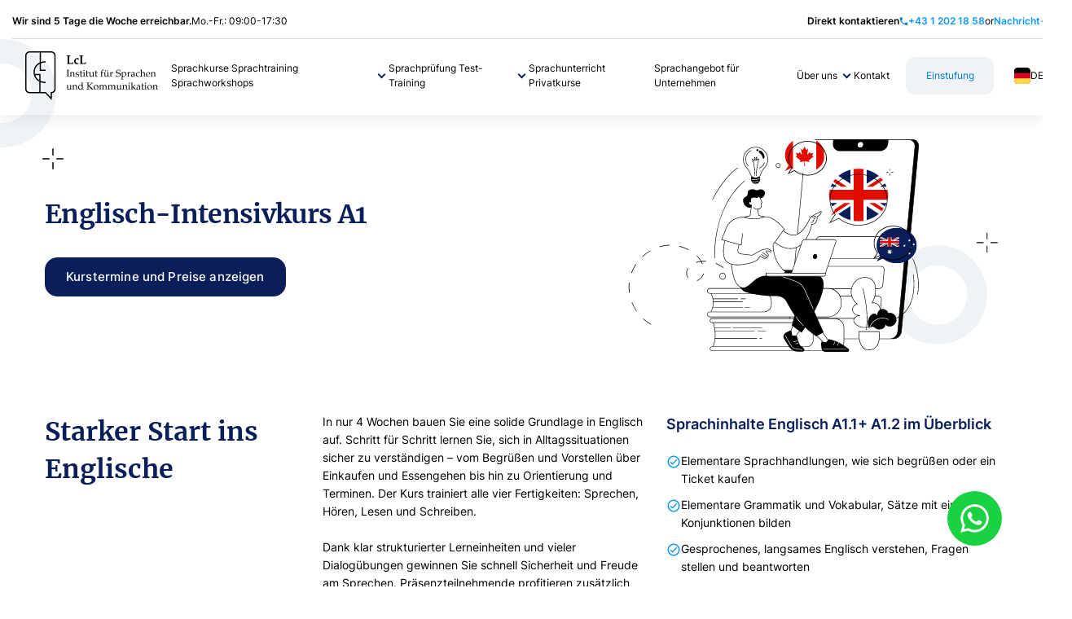

--- FILE ---
content_type: text/html; charset=utf-8
request_url: https://lcl-institut.at/sprachschule-deutsch-sprachkurse/englischkurse-a1-bis-c2-business-englisch/englischkurse-fuer-alltaegliche-kommunikation-a1-c2/englischkurs-intensiv-a1
body_size: 14216
content:
<!DOCTYPE html><html><head><meta charSet="utf-8"/><title>Englisch-Intensivkurs A1 | LcL-Sprachinstitut</title><meta name="description" content="Lerne Englisch A1 in nur 4 Wochen in einer kleinen Gruppe: Alltagssituationen meistern, klar sprechen, gut verstehen."/><meta name="robots" content="index, follow, max-snippet:-1, max-image-preview:large, max-video-preview:-1"/><link rel="canonical" href="https://lcl-institut.at/sprachschule-deutsch-sprachkurse/englischkurse-a1-bis-c2-business-englisch/englischkurse-fuer-alltaegliche-kommunikation-a1-c2/englischkurs-intensiv-a1"/><meta property="og:locale" content="de_DE"/><meta property="og:type" content="article"/><meta property="og:title" content="Englisch-Intensivkurs A1"/><meta property="og:description" content="Lerne Englisch A1 in nur 4 Wochen in einer kleinen Gruppe: Alltagssituationen meistern, klar sprechen, gut verstehen."/><meta property="og:url" content="https://lcl-institut.at/sprachschule-deutsch-sprachkurse/englischkurse-a1-bis-c2-business-englisch/englischkurse-fuer-alltaegliche-kommunikation-a1-c2/englischkurs-intensiv-a1"/><meta property="og:site_name" content="| LcL-Sprachinstitut"/><meta property="article:publisher" content="https://www.facebook.com/lcl.institut"/><meta property="article:modified_time" content="2026-01-20T11:38:40+00:00"/><meta name="twitter:card" content="summary_large_image"/><script type="application/ld+json" class="yoast-schema-graph">{"@context":"https://schema.org","@graph":[{"@type":"WebPage","@id":"https://lcl-institut.at/sprachschule-deutsch-sprachkurse/englischkurse-a1-bis-c2-business-englisch/englischkurse-fuer-alltaegliche-kommunikation-a1-c2/englischkurs-intensiv-a1","url":"https://lcl-institut.at/sprachschule-deutsch-sprachkurse/englischkurse-a1-bis-c2-business-englisch/englischkurse-fuer-alltaegliche-kommunikation-a1-c2/englischkurs-intensiv-a1","name":"Englisch-Intensivkurs A1 | LcL-Sprachinstitut","isPartOf":{"@id":"https://lcl-institut.at/#website"},"datePublished":"2023-02-03T14:09:58+00:00","dateModified":"2026-01-20T11:38:40+00:00","description":"Lerne Englisch A1 in nur 4 Wochen in einer kleinen Gruppe: Alltagssituationen meistern, klar sprechen, gut verstehen.","breadcrumb":{"@id":"https://lcl-institut.at/sprachschule-deutsch-sprachkurse/englischkurse-a1-bis-c2-business-englisch/englischkurse-fuer-alltaegliche-kommunikation-a1-c2/englischkurs-intensiv-a1#breadcrumb"},"inLanguage":"de","potentialAction":[{"@type":"ReadAction","target":["https://lcl-institut.at/sprachschule-deutsch-sprachkurse/englischkurse-a1-bis-c2-business-englisch/englischkurse-fuer-alltaegliche-kommunikation-a1-c2/englischkurs-intensiv-a1"]}]},{"@type":"BreadcrumbList","@id":"https://lcl-institut.at/sprachschule-deutsch-sprachkurse/englischkurse-a1-bis-c2-business-englisch/englischkurse-fuer-alltaegliche-kommunikation-a1-c2/englischkurs-intensiv-a1#breadcrumb","itemListElement":[{"@type":"ListItem","position":1,"name":"Zuhause","item":"https://lcl-institut.at/"},{"@type":"ListItem","position":2,"name":"Sprachkurse Sprachtraining Sprachworkshops","item":"https://lcl-institut.at/sprachschule-deutsch-sprachkurse"},{"@type":"ListItem","position":3,"name":"Englisch-Sprachkurse","item":"https://lcl-institut.at/sprachschule-deutsch-sprachkurse/englischkurse-a1-bis-c2-business-englisch"},{"@type":"ListItem","position":4,"name":"Englischkurse für alltägliche Kommunikation A1-C1","item":"https://lcl-institut.at/sprachschule-deutsch-sprachkurse/englischkurse-a1-bis-c2-business-englisch/englischkurse-fuer-alltaegliche-kommunikation-a1-c2"},{"@type":"ListItem","position":5,"name":"Englisch-Intensivkurs A1"}]},{"@type":"WebSite","@id":"https://lcl-institut.at/#website","url":"https://lcl-institut.at/","name":"LcL-Sprachinstitut Wien","description":"Wir lieben Sprachen! Lernen Sie mit uns Sprachen leben!","publisher":{"@id":"https://lcl-institut.at/#organization"},"alternateName":"LcL-Sprachschule-Wien","potentialAction":[{"@type":"SearchAction","target":{"@type":"EntryPoint","urlTemplate":"https://lcl-institut.at/?s={search_term_string}"},"query-input":{"@type":"PropertyValueSpecification","valueRequired":true,"valueName":"search_term_string"}}],"inLanguage":"de"},{"@type":"Organization","@id":"https://lcl-institut.at/#organization","name":"LcL-Sprachinstitut Wien","alternateName":"LcL-Sprachschule-Wien","url":"https://lcl-institut.at/","logo":{"@type":"ImageObject","inLanguage":"de","@id":"https://lcl-institut.at/#/schema/logo/image/","url":"https://lcl-institut.at/wp-content/uploads/2023/07/de-header-logo-8d4c0bbf82cfecdab9a2248a046994fc.svg","contentUrl":"https://lcl-institut.at/wp-content/uploads/2023/07/de-header-logo-8d4c0bbf82cfecdab9a2248a046994fc.svg","width":250,"height":92,"caption":"LcL-Sprachinstitut Wien"},"image":{"@id":"https://lcl-institut.at/#/schema/logo/image/"},"sameAs":["https://www.facebook.com/lcl.institut","https://www.linkedin.com/company/lcl-institut-fr-sprachen-und-kommunikation-gmbh/","https://www.instagram.com/lcl.institut/","https://www.tiktok.com/@lcl_institut"]}]}</script><meta name="viewport" content="width=device-width, initial-scale=1.0, maximum-scale=2.0, minimal-scale=1.0"/><script type="application/ld+json">{
                  "@context": "https://schema.org/",
                  "@type": "Course",
                  name: "Englisch-Intensivkurs A1",
                  description:
                    "In nur 4 Wochen bauen Sie eine solide Grundlage in Englisch auf. Schritt für Schritt lernen Sie, sich in Alltagssituationen sicher zu verständigen – vom Begrüßen und Vorstellen über Einkaufen und Essengehen bis hin zu Orientierung und Terminen. Der Kurs trainiert alle vier Fertigkeiten: Sprechen, Hören, Lesen und Schreiben. <br><br> Dank klar strukturierter Lerneinheiten und vieler Dialogübungen gewinnen Sie schnell Sicherheit und Freude am Sprechen. Präsenzteilnehmende profitieren zusätzlich vom LcL-Sprachlabor, in dem gezielte Ausspracheübungen Ihnen helfen, den Klang der englischen Sprache von Anfang an richtig zu meistern. <br><br> Kleine Gruppen, persönliches Feedback und motivierende Lernatmosphäre – vor Ort in Wien oder online.",
                  provider: {
                    "@type": "Organization",
                    name: "LCL Institut für Sprachen und Kommunikation",
                    logo: "https://lcl-institut.at/_next/static/images/de-header-logo-8d4c0bbf82cfecdab9a2248a046994fc.svg",
                    url: "https://lcl-institut.at/sprachschule-deutsch-sprachkurse/englischkurse-a1-bis-c2-business-englisch/englischkurse-fuer-alltaegliche-kommunikation-a1-c2/englischkurs-intensiv-a1",
                  },
                }</script><link rel="alternate" hrefLang="en" href="https://lcl-institut.at/en/german-language-school/english-courses-a1-c2-vienna/english-courses-for-everyday-communication/english-intensive-course-a1/"/><link rel="alternate" hrefLang="de" href="https://lcl-institut.at/"/><meta name="next-head-count" content="19"/><script>(function(w,d,s,l,i){w[l]=w[l]||[];w[l].push({'gtm.start':
new Date().getTime(),event:'gtm.js'});var f=d.getElementsByTagName(s)[0],
j=d.createElement(s),dl=l!='dataLayer'?'&l='+l:'';j.async=true;j.src=
'https://www.googletagmanager.com/gtm.js?id='+i+dl;f.parentNode.insertBefore(j,f);
})(window,document,'script','dataLayer','GTM-NG75B5S');</script><meta name="next-font-preconnect"/><link rel="preload" href="/_next/static/css/60b6f63e3d27eebb.css" as="style"/><link rel="stylesheet" href="/_next/static/css/60b6f63e3d27eebb.css" data-n-g=""/><link rel="preload" href="/_next/static/css/ca17cb92ab9fa337.css" as="style"/><link rel="stylesheet" href="/_next/static/css/ca17cb92ab9fa337.css" data-n-p=""/><link rel="preload" href="/_next/static/css/c2d10a16d3c4f878.css" as="style"/><link rel="stylesheet" href="/_next/static/css/c2d10a16d3c4f878.css" data-n-p=""/><noscript data-n-css=""></noscript><script defer="" nomodule="" src="/_next/static/chunks/polyfills-5cd94c89d3acac5f.js"></script><script src="/_next/static/chunks/webpack-63ff31314043e18a.js" defer=""></script><script src="/_next/static/chunks/framework-6599fb29435aee7e.js" defer=""></script><script src="/_next/static/chunks/main-028d306487ba82e6.js" defer=""></script><script src="/_next/static/chunks/pages/_app-770b7dfe5ef74d1b.js" defer=""></script><script src="/_next/static/chunks/3799-73e943d7ee3a7963.js" defer=""></script><script src="/_next/static/chunks/7896-4b582ac910bdb4ec.js" defer=""></script><script src="/_next/static/chunks/715-cd9553957fd218d8.js" defer=""></script><script src="/_next/static/chunks/6066-bc1ae0f41da148cc.js" defer=""></script><script src="/_next/static/chunks/4955-2dc38a9c5d686c21.js" defer=""></script><script src="/_next/static/chunks/4286-55fb613475f5195e.js" defer=""></script><script src="/_next/static/chunks/2282-bdf62821907f4fec.js" defer=""></script><script src="/_next/static/chunks/8100-5d701163dcd7db35.js" defer=""></script><script src="/_next/static/chunks/7765-59240f7dad77e167.js" defer=""></script><script src="/_next/static/chunks/3985-c03b754932eab2d0.js" defer=""></script><script src="/_next/static/chunks/pages/%5B...slug%5D-fcb3eeefa00a03b4.js" defer=""></script><script src="/_next/static/O8dzjWlg3qYp-oYbbOLSM/_buildManifest.js" defer=""></script><script src="/_next/static/O8dzjWlg3qYp-oYbbOLSM/_ssgManifest.js" defer=""></script><script src="/_next/static/O8dzjWlg3qYp-oYbbOLSM/_middlewareManifest.js" defer=""></script></head><body><noscript><iframe src="https://www.googletagmanager.com/ns.html?id=GTM-NG75B5S" height="0" width="0" style="display:none;visibility:hidden"></iframe></noscript><div id="__next"><script async="" src="https://www.googletagmanager.com/gtag/js?id=G-D9DJ3PW92S"></script><script>  window.dataLayer = window.dataLayer || [];
        function gtag(){dataLayer.push(arguments);}
        gtag('js', new Date());
        gtag('config', 'G-D9DJ3PW92S');</script><div class="WhatsAppBtn_whatsAppBtn__bMmP9 WhatsAppBtn_isFixed__Mv_LQ"><a href="https://wa.me/436645485103"><img src=""/></a></div><div><div class="Navigation_root__9H9pi"><div class="TopInfo_containerWrapper__EiyIZ container"><div class="TopInfo_topInfo__uglJg"><div class="TopInfo_leftColumn__oAOnk"><p class="TopInfo_bold___7eaJ TopInfo_hideOnMobile__wxx9s">Wir sind 5 Tage die Woche erreichbar.</p><p>Mo.-Fr.: 09:00-17:30</p></div><div class="TopInfo_rightColumn__OJVwX"><p class="TopInfo_bold___7eaJ TopInfo_hideOnMobile__wxx9s">Direkt kontaktieren</p><a class="TopInfo_bold___7eaJ TopInfo_topInfoLink__EPiAN" href="tel: 4312021858"><img src=""/><span>+43 1 202 18 58</span></a><p>or</p><a class="TopInfo_bold___7eaJ TopInfo_topInfoLink__EPiAN" href="/kontakt-lcl-sprachschule-deutsch-sprachen-labor"><span>Nachricht</span><img src=""/></a></div></div></div><nav class="navbar navbar-expand-lg navbar-light sticky-top"><div class="container"><a href="/"><span class="navbar-brand"><div><img src="/_next/static/images/de-header-logo-8d4c0bbf82cfecdab9a2248a046994fc.svg" class="Navigation_logo__oXZk_" alt="HeaderLogo"/></div></span></a><div class="navbar-collapse collapse" id="responsive-navbar-nav"><div class="navbar-nav"><div class="navbar-2lvl-menu nav-item dropdown"><a aria-haspopup="true" aria-expanded="false" id="collasible-nav-dropdown-Sprachkurse Sprachtraining Sprachworkshops" href="#" class="dropdown-toggle nav-link" role="button"><div class="navbar-1lvl-item"><div class="Navigation_dropdownLinkWrapper__HH9BF"><span>Sprachkurse Sprachtraining Sprachworkshops</span><div class="Navigation_dropdownToggleAffter__T7QCg"></div></div></div></a></div><div class="navbar-2lvl-menu nav-item dropdown"><a aria-haspopup="true" aria-expanded="false" id="collasible-nav-dropdown-Sprachprüfung Test-Training" href="#" class="dropdown-toggle nav-link" role="button"><div class="navbar-1lvl-item"><div class="Navigation_dropdownLinkWrapper__HH9BF"><span>Sprachprüfung Test-Training</span><div class="Navigation_dropdownToggleAffter__T7QCg"></div></div></div></a></div><a href="https://lcl-institut.at/privatkurse-deutsch-englisch-und-fremdsprache-sprachschule-wien-und-online"><div class="navbar-1lvl-item navbar-1lvl-link">Sprachunterricht Privatkurse</div></a><a href="https://lcl-institut.at/sprachkurse-workshops-fuer-ihre-firma-und-unternehmen-wien"><div class="navbar-1lvl-item navbar-1lvl-link">Sprachangebot für Unternehmen</div></a><div class="navbar-2lvl-menu nav-item dropdown"><a aria-haspopup="true" aria-expanded="false" id="collasible-nav-dropdown-Über uns" href="#" class="dropdown-toggle nav-link" role="button"><div class="navbar-1lvl-item"><div class="Navigation_dropdownLinkWrapper__HH9BF"><span>Über uns</span><div class="Navigation_dropdownToggleAffter__T7QCg"></div></div></div></a></div><a href="https://lcl-institut.at/kontakt-lcl-sprachschule-deutsch-sprachen-labor"><div class="navbar-1lvl-item navbar-1lvl-link">Kontakt</div></a><div class="Navigation_buttonWrapper__YShBy Navigation_desktopHidden__GddgL"><a href="/sprachschule-deutsch-sprachkurse/englischkurse-a1-bis-c2-business-englisch/englischkurse-fuer-alltaegliche-kommunikation-a1-c2/englischkurs-intensiv-a1#verify_level"><button type="button" class="Button_primary__X1gix  btn btn-primary"><div class="Button_wrapper___mZ4S">Einstufung<!-- --></div></button></a></div></div><div class="Navigation_mobileLanguageSwitchWrapper__j8BbL"><p class="Navigation_mobileLanguageLabel__DjDOq">Sprache der Website</p><div class="navbar-2lvl-menu LanguageSwitch_languageNavbar__0bbXF nav-item dropdown"><a aria-haspopup="true" aria-expanded="false" id="language-switch-dropdown" href="#" class="dropdown-toggle nav-link" role="button"><div class="navbar-1lvl-item"><div class="LanguageSwitch_dropdownLinkWrapper__rm_Kt"><img src="" class="LanguageSwitch_flagIcon__hCFIe"/> <!-- --><span>DE</span></div></div></a></div></div></div><div class="Navigation_buttonWrapper__YShBy Navigation_mobileHidden__U2KfR Navigation_hiddenSmallDesktop__um392"><a href="/sprachschule-deutsch-sprachkurse/englischkurse-a1-bis-c2-business-englisch/englischkurse-fuer-alltaegliche-kommunikation-a1-c2/englischkurs-intensiv-a1#verify_level"><button type="button" class="Button_secondary___r_Zi Button_primary__X1gix  btn btn-primary"><div class="Button_wrapper___mZ4S">Einstufung<!-- --></div></button></a></div><div class="Navigation_desktopLanguageSwitchWrapper__qWt__"><button aria-controls="responsive-navbar-nav" type="button" aria-label="Toggle navigation" class="navbar-toggler collapsed"><span class="navbar-toggler-icon"></span></button><div class="navbar-2lvl-menu LanguageSwitch_languageNavbar__0bbXF nav-item dropdown"><a aria-haspopup="true" aria-expanded="false" id="language-switch-dropdown" href="#" class="dropdown-toggle nav-link" role="button"><div class="navbar-1lvl-item"><div class="LanguageSwitch_dropdownLinkWrapper__rm_Kt"><img src="" class="LanguageSwitch_flagIcon__hCFIe"/> <!-- --><span>DE</span></div></div></a></div></div></div></nav><img src="" class="Navigation_leftCircle__DRuAq"/></div><main id="bootstrap-overrides"><section class="FadeIn_root__LZDl8 FadeIn_isVisible__HJkHO"><div class="CourseHeading_root__WKlpJ"><div class="container-sm"><div class="row"><div class="CourseHeading_contentWrapper__Ctnya col"><div><h1 class="CourseHeading_title__JzmeI">Englisch-Intensivkurs A1</h1><div class="CourseHeading_ctaWrapper__3Ohgc"><div class="CourseHeading_buttonWrapper__ugTNM"><button type="button" class="Button_primary__X1gix  btn btn-primary"><div class="Button_wrapper___mZ4S">Kurstermine und Preise anzeigen<!-- --></div></button></div><div><div class="CourseHeading_priceWrapper__8sII5"><p class="CourseHeading_priceLabel__HUOhE"></p><h5 class="CourseHeading_price__psoKS"></h5></div><p class="CourseHeading_text__9X_hr"></p></div></div></div><div class="CourseHeading_graphicsWrapper__u5mEO"><img src=""/></div></div></div></div></div></section><section class="FadeIn_root__LZDl8"><div><div class="container-sm"><div class="WhatLearn_contentWrapper__dJA8h row"><div><div class="WhatLearn_titleWrapper__2ULQV"><h2 class="WhatLearn_title__7Zizg">Starker Start ins Englische </h2></div></div><div><p>In nur 4 Wochen bauen Sie eine solide Grundlage in Englisch auf. Schritt für Schritt lernen Sie, sich in Alltagssituationen sicher zu verständigen – vom Begrüßen und Vorstellen über Einkaufen und Essengehen bis hin zu Orientierung und Terminen. Der Kurs trainiert alle vier Fertigkeiten: Sprechen, Hören, Lesen und Schreiben. <br><br> Dank klar strukturierter Lerneinheiten und vieler Dialogübungen gewinnen Sie schnell Sicherheit und Freude am Sprechen. Präsenzteilnehmende profitieren zusätzlich vom LcL-Sprachlabor, in dem gezielte Ausspracheübungen Ihnen helfen, den Klang der englischen Sprache von Anfang an richtig zu meistern. <br><br> Kleine Gruppen, persönliches Feedback und motivierende Lernatmosphäre – vor Ort in Wien oder online.</p></div><div><h4 class="WhatLearn_thirdTitle__raPoK">Sprachinhalte Englisch A1.1+ A1.2 im Überblick</h4><div class="WhatLearn_singleItem__enN1l"><img src=""/><span>Elementare Sprachhandlungen, wie sich begrüßen oder ein Ticket kaufen</span></div><div class="WhatLearn_singleItem__enN1l"><img src=""/><span>Elementare Grammatik und Vokabular, Sätze mit einfachen Konjunktionen bilden</span></div><div class="WhatLearn_singleItem__enN1l"><img src=""/><span>Gesprochenes, langsames Englisch verstehen, Fragen stellen und beantworten</span></div><div class="WhatLearn_singleItem__enN1l"><img src=""/><span>Elementares Schreiben, z. B Einladung, unter Anwendung der Grundgrammatik</span></div><div class="WhatLearn_singleItem__enN1l"><img src=""/><span>Inklusive Vertiefung der Phonetik im LcL-Sprachlabor</span></div></div></div></div></div></section><section class="FadeIn_root__LZDl8"><div class="CourseDetails_root__LUIXp"><div class="CourseDetails_courseDetailsWrapper__1d1g3 container-sm"><div></div><div class="CourseDetails_rightColumn__y5qhv"></div></div></div></section><section class="FadeIn_root__LZDl8"><div class="AvailableCourses_rootImage__dhwH8"><img src="" class="AvailableCourses_rightCircle__IOZBZ"/><div class="AvailableCourses container"><div class="row"><div class="col-lg-3"><div class="AvailableCourses_leftColumnContentWrapper__0yLVJ"><h2 class="AvailableCourses_availableTitle__MRYhG">Verfügbare Kurstermine</h2></div></div><div class="col"><div class="AvailableCourses_root__C6pE3"><div class="AvailableCourses_topLabelsWrapper__GnvFd"><p class="AvailableCourses_id__7X0OU">ID: <!-- -->26130<!-- --></p><div class="AvailableCourses_statusInfoWrapper__lxS8P"><div class="AvailableCourses_circleActive__qXrrG"></div><p class="AvailableCourses_status__YXHVs">Buchung offen</p></div></div><div class="AvailableCourses_contentWrapper__0L21O"><div><h4 class="AvailableCourses_title__YIKWN">Englisch-Intensivkurs A1</h4><div class="AvailableCourses_categoriesWrapper__1sXRS"><p class="AvailableCourses_category__JvjPy"></p></div><div class="AvailableCourses_dateWrapper__nHW9_"><img src=""/><div class="AvailableCourses_dates__iZyQn"><p class="AvailableCourses_rangeDate__tDBmX">02.02.2026<!-- --> – <!-- -->26.02.2026<!-- --></p></div></div><button type="button" class="Button_primary__X1gix  btn btn-primary"><div class="Button_wrapper___mZ4S">Zahlungspflichtig buchen<!-- --></div></button></div><div><div class="AvailableCourses_singleInformationWrapper__qMRdT"><p class="AvailableCourses_informationLabel__4bK9_">Ort:</p><div class="AvailableCourses_informationTextWrapper__6WN0T"><p class="AvailableCourses_informationText__LdEBf">Am LcL-Institut | Online-Teilnahme möglich</p><img src=""/></div><p class="AvailableCourses_informationAdditionalText__K4vhU">Spittelberggasse 22, 1070 Wien</p></div><div class="AvailableCourses_singleInformationWrapper__qMRdT"><p class="AvailableCourses_informationLabel__4bK9_">Stundenplan:</p><div class="AvailableCourses_informationTextWrapper__6WN0T"><p class="AvailableCourses_informationText__LdEBf">von Montag bis Donnerstag | Sie wählen: 08:45-11:15 oder 11:30-14:00 oder 17:30-20:00</p></div></div></div><div class="AvailableCourses_thirdColumn__rOo6N thirdColumn"><div class="AvailableCourses_singlePriceWrapper__Z2CN_"><p class="AvailableCourses_priceLabel__qWOTl">Kurspreis:</p><h5 class="AvailableCourses_priceValue__cpscn">590<!-- --> EUR<!-- --></h5></div></div></div></div><div class="AvailableCourses_root__C6pE3"><div class="AvailableCourses_topLabelsWrapper__GnvFd"><p class="AvailableCourses_id__7X0OU">ID: <!-- -->26496<!-- --></p><div class="AvailableCourses_statusInfoWrapper__lxS8P"><div class="AvailableCourses_circleActive__qXrrG"></div><p class="AvailableCourses_status__YXHVs">Buchung offen</p></div></div><div class="AvailableCourses_contentWrapper__0L21O"><div><h4 class="AvailableCourses_title__YIKWN">Englisch-Intensivkurs A1</h4><div class="AvailableCourses_categoriesWrapper__1sXRS"><p class="AvailableCourses_category__JvjPy"></p></div><div class="AvailableCourses_dateWrapper__nHW9_"><img src=""/><div class="AvailableCourses_dates__iZyQn"><p class="AvailableCourses_rangeDate__tDBmX">02.03.2026<!-- --> – <!-- -->26.03.2026<!-- --></p></div></div><button type="button" class="Button_primary__X1gix  btn btn-primary"><div class="Button_wrapper___mZ4S">Zahlungspflichtig buchen<!-- --></div></button></div><div><div class="AvailableCourses_singleInformationWrapper__qMRdT"><p class="AvailableCourses_informationLabel__4bK9_">Ort:</p><div class="AvailableCourses_informationTextWrapper__6WN0T"><p class="AvailableCourses_informationText__LdEBf">Am LcL-Institut | Online-Teilnahme möglich</p><img src=""/></div><p class="AvailableCourses_informationAdditionalText__K4vhU">Spittelberggasse 22, 1070 Wien</p></div><div class="AvailableCourses_singleInformationWrapper__qMRdT"><p class="AvailableCourses_informationLabel__4bK9_">Stundenplan:</p><div class="AvailableCourses_informationTextWrapper__6WN0T"><p class="AvailableCourses_informationText__LdEBf">von Montag bis Donnerstag | Sie wählen: 08:45-11:15 oder 11:30-14:00 oder 17:30-20:00</p></div></div></div><div class="AvailableCourses_thirdColumn__rOo6N thirdColumn"><div class="AvailableCourses_singlePriceWrapper__Z2CN_"><p class="AvailableCourses_priceLabel__qWOTl">Kurspreis:</p><h5 class="AvailableCourses_priceValue__cpscn">590<!-- --> EUR<!-- --></h5></div></div></div></div><div class="AvailableCourses_root__C6pE3"><div class="AvailableCourses_topLabelsWrapper__GnvFd"><p class="AvailableCourses_id__7X0OU">ID: <!-- -->26497<!-- --></p><div class="AvailableCourses_statusInfoWrapper__lxS8P"><div class="AvailableCourses_circleActive__qXrrG"></div><p class="AvailableCourses_status__YXHVs">Buchung offen</p></div></div><div class="AvailableCourses_contentWrapper__0L21O"><div><h4 class="AvailableCourses_title__YIKWN">Englisch-Intensivkurs A1</h4><div class="AvailableCourses_categoriesWrapper__1sXRS"><p class="AvailableCourses_category__JvjPy"></p></div><div class="AvailableCourses_dateWrapper__nHW9_"><img src=""/><div class="AvailableCourses_dates__iZyQn"><p class="AvailableCourses_rangeDate__tDBmX">07.04.2026<!-- --> – <!-- -->30.04.2026<!-- --></p></div></div><button type="button" class="Button_primary__X1gix  btn btn-primary"><div class="Button_wrapper___mZ4S">Zahlungspflichtig buchen<!-- --></div></button></div><div><div class="AvailableCourses_singleInformationWrapper__qMRdT"><p class="AvailableCourses_informationLabel__4bK9_">Ort:</p><div class="AvailableCourses_informationTextWrapper__6WN0T"><p class="AvailableCourses_informationText__LdEBf">Am LcL-Institut | Online-Teilnahme möglich</p><img src=""/></div><p class="AvailableCourses_informationAdditionalText__K4vhU">Spittelberggasse 22, 1070 Wien</p></div><div class="AvailableCourses_singleInformationWrapper__qMRdT"><p class="AvailableCourses_informationLabel__4bK9_">Stundenplan:</p><div class="AvailableCourses_informationTextWrapper__6WN0T"><p class="AvailableCourses_informationText__LdEBf">von Montag bis Donnerstag | Sie wählen: 08:45-11:15 oder 11:30-14:00 oder 17:30-20:00</p></div></div></div><div class="AvailableCourses_thirdColumn__rOo6N thirdColumn"><div class="AvailableCourses_singlePriceWrapper__Z2CN_"><p class="AvailableCourses_priceLabel__qWOTl">Kurspreis:</p><h5 class="AvailableCourses_priceValue__cpscn">590<!-- --> EUR<!-- --></h5></div></div></div></div><div class="AvailableCourses_root__C6pE3"><div class="AvailableCourses_topLabelsWrapper__GnvFd"><p class="AvailableCourses_id__7X0OU">ID: <!-- -->26498<!-- --></p><div class="AvailableCourses_statusInfoWrapper__lxS8P"><div class="AvailableCourses_circleActive__qXrrG"></div><p class="AvailableCourses_status__YXHVs">Buchung offen</p></div></div><div class="AvailableCourses_contentWrapper__0L21O"><div><h4 class="AvailableCourses_title__YIKWN">Englisch-Intensivkurs A1</h4><div class="AvailableCourses_categoriesWrapper__1sXRS"><p class="AvailableCourses_category__JvjPy"></p></div><div class="AvailableCourses_dateWrapper__nHW9_"><img src=""/><div class="AvailableCourses_dates__iZyQn"><p class="AvailableCourses_rangeDate__tDBmX">04.05.2026<!-- --> – <!-- -->28.05.2026<!-- --></p></div></div><button type="button" class="Button_primary__X1gix  btn btn-primary"><div class="Button_wrapper___mZ4S">Zahlungspflichtig buchen<!-- --></div></button></div><div><div class="AvailableCourses_singleInformationWrapper__qMRdT"><p class="AvailableCourses_informationLabel__4bK9_">Ort:</p><div class="AvailableCourses_informationTextWrapper__6WN0T"><p class="AvailableCourses_informationText__LdEBf">Am LcL-Institut | Online-Teilnahme möglich</p><img src=""/></div><p class="AvailableCourses_informationAdditionalText__K4vhU">Spittelberggasse 22, 1070 Wien</p></div><div class="AvailableCourses_singleInformationWrapper__qMRdT"><p class="AvailableCourses_informationLabel__4bK9_">Stundenplan:</p><div class="AvailableCourses_informationTextWrapper__6WN0T"><p class="AvailableCourses_informationText__LdEBf">von Montag bis Donnerstag | Sie wählen: 08:45-11:15 oder 11:30-14:00 oder 17:30-20:00</p></div></div></div><div class="AvailableCourses_thirdColumn__rOo6N thirdColumn"><div class="AvailableCourses_singlePriceWrapper__Z2CN_"><p class="AvailableCourses_priceLabel__qWOTl">Kurspreis:</p><h5 class="AvailableCourses_priceValue__cpscn">590<!-- --> EUR<!-- --></h5></div></div></div></div><div class="AvailableCourses_root__C6pE3"><div class="AvailableCourses_topLabelsWrapper__GnvFd"><p class="AvailableCourses_id__7X0OU">ID: <!-- -->26499<!-- --></p><div class="AvailableCourses_statusInfoWrapper__lxS8P"><div class="AvailableCourses_circleActive__qXrrG"></div><p class="AvailableCourses_status__YXHVs">Buchung offen</p></div></div><div class="AvailableCourses_contentWrapper__0L21O"><div><h4 class="AvailableCourses_title__YIKWN">Englisch-Intensivkurs A1</h4><div class="AvailableCourses_categoriesWrapper__1sXRS"><p class="AvailableCourses_category__JvjPy"></p></div><div class="AvailableCourses_dateWrapper__nHW9_"><img src=""/><div class="AvailableCourses_dates__iZyQn"><p class="AvailableCourses_rangeDate__tDBmX">01.06.2026<!-- --> – <!-- -->25.06.2026<!-- --></p></div></div><button type="button" class="Button_primary__X1gix  btn btn-primary"><div class="Button_wrapper___mZ4S">Zahlungspflichtig buchen<!-- --></div></button></div><div><div class="AvailableCourses_singleInformationWrapper__qMRdT"><p class="AvailableCourses_informationLabel__4bK9_">Ort:</p><div class="AvailableCourses_informationTextWrapper__6WN0T"><p class="AvailableCourses_informationText__LdEBf">Am LcL-Institut | Online-Teilnahme möglich</p><img src=""/></div><p class="AvailableCourses_informationAdditionalText__K4vhU">Spittelberggasse 22, 1070 Wien</p></div><div class="AvailableCourses_singleInformationWrapper__qMRdT"><p class="AvailableCourses_informationLabel__4bK9_">Stundenplan:</p><div class="AvailableCourses_informationTextWrapper__6WN0T"><p class="AvailableCourses_informationText__LdEBf">von Montag bis Donnerstag | Sie wählen: 08:45-11:15 oder 11:30-14:00 oder 17:30-20:00</p></div></div></div><div class="AvailableCourses_thirdColumn__rOo6N thirdColumn"><div class="AvailableCourses_singlePriceWrapper__Z2CN_"><p class="AvailableCourses_priceLabel__qWOTl">Kurspreis:</p><h5 class="AvailableCourses_priceValue__cpscn">590<!-- --> EUR<!-- --></h5></div></div></div></div></div></div></div></div></section><section class="FadeIn_root__LZDl8"><div class="HowToJoin_root__iuZw_"><img src="" class="HowToJoin_leftSwirt__MQFqP"/><div class="container-sm"><h2 class="HowToJoin_title__O7QCM">In 4 Schritten zum Kurs</h2><div class="HowToJoin_stepsWrapper__5dYBG row"><div class="HowToJoin_stepsSpacer__5mygH"></div><div class="HowToJoin_stepWrapper__jETqy"><div class="HowToJoin_stepNumber__6bbgw">01</div><div class="HowToJoin_graphicWrapper__ntowp"><img src=""/></div><h4 class="HowToJoin_stepTitle__K8_Qv">Sie buchen</h4><p>Sie wählen Ihren gewünschten Sprachkurs aus und melden sich an. </p></div><div class="HowToJoin_stepWrapper__jETqy"><div class="HowToJoin_stepNumber__6bbgw">02</div><div class="HowToJoin_graphicWrapper__ntowp"><img src=""/></div><h4 class="HowToJoin_stepTitle__K8_Qv">Wir organisieren</h4><p>Wir organisieren Ihren Kurs und senden Ihnen die Rechnung.</p></div><div class="HowToJoin_stepWrapper__jETqy"><div class="HowToJoin_stepNumber__6bbgw">03</div><div class="HowToJoin_graphicWrapper__ntowp"><img src=""/></div><h4 class="HowToJoin_stepTitle__K8_Qv">Sie zahlen</h4><p>Sie wählen die gewünschte Zahlungsmethode aus und bezahlen den Kursbeitrag.</p></div><div class="HowToJoin_stepWrapper__jETqy"><div class="HowToJoin_stepNumber__6bbgw">04</div><div class="HowToJoin_graphicWrapper__ntowp"><img src=""/></div><h4 class="HowToJoin_stepTitle__K8_Qv">Wir bestätigen</h4><p>Wir senden Ihnen die Buchungsbestätigung per E-Mail, sobald wir die Zahlung erhalten.</p></div></div></div></div></section><section class="FadeIn_root__LZDl8"><div class="TextWithImages_root__zcB7O" style="background-color:#F0F3F5;color:null"><img src="" class="TextWithImages_leftElipse__bMN6P"/><div class="container"><div class="row"><div class="col"><div class="TextWithImages_wrapperInverted__Aeu8L"><div style="width:40%" class="TextWithImages_textWrapper__T4Duk"><div class="TextWithImages_article__DjpF0"><h2>Wissen Sie noch nicht, welcher Sprachkurs zu Ihnen passt?</h2></div><div class="TextWithImages_buttonWrapper__4VChf"><a href="/sprachschule-deutsch-sprachkurse/englischkurse-a1-bis-c2-business-englisch/englischkurse-fuer-alltaegliche-kommunikation-a1-c2/englischkurs-intensiv-a1#find_course"><button type="button" class="Button_primary__X1gix  btn btn-primary"><div class="Button_wrapper___mZ4S">Klicken Sie hier<!-- --></div></button></a></div></div><div style="width:calc(60% - 25px)" class="TextWithImages_imagesWrapper__y9G9_"><img src=""/></div></div></div></div></div></div></section></main><footer class="Footer_root__bgmye"><img src="" class="Footer_rightElipse__AfmMk"/><div class="container"><div class="Footer_container__C8cmA row"><div class="Footer_column__My2Kj col-md-3 col-sm"><div class="Footer_logoComponent__rAh4f"><div><img src="/_next/static/images/de-footer-logo-ea4861f5db299473855ba9597346e75c.svg" alt="HeaderLogo"/></div></div><div class="Footer_firstColumnContent__eZjD8"><div class="Footer_placeInfo__NF3PH"><h6>LcL-Institut für Sprachen und Kommunikation GmbH</h6><h6>Spittelberggasse 22</h6><h6>1070 Wien</h6></div><div class="Footer_contactInfo__o6rX_"><a href="tel: +43 1 202 18 58">+43 1 202 18 58</a><a href="mailto: team@lcl-institut.at">team@lcl-institut.at</a></div><div class="Footer_socialsWrapper__5Ab10"><a class="SingleSocial_singleSocial__mRrzc" target="_blank" href="https://www.tiktok.com/@lclinstitut"><img src=""/></a><a class="SingleSocial_singleSocial__mRrzc" target="_blank" href="https://www.facebook.com/lcl.institut/?show_switched_toast=0&amp;show_invite_to_follow=0&amp;show_switched_tooltip=0&amp;show_podcast_settings=0&amp;show_community_transition=0&amp;show_community_review_changes=0&amp;show_community_rollback=0&amp;show_follower_visibility_disclosure=0"><img src=""/></a><a class="SingleSocial_singleSocial__mRrzc" target="_blank" href="https://www.linkedin.com/company/lcl-institut-f%C3%BCr-sprachen-und-kommunikation-gmbh/"><img src=""/></a><a class="SingleSocial_singleSocial__mRrzc" target="_blank" href="https://www.instagram.com/lclsprachinstitut/"><img src=""/></a></div><div class="Footer_contactLinks__LadRy"></div></div></div><div class="Footer_column__My2Kj col-md-3 col-sm"><h6 class="Footer_menuTitle__0t7es">Menu</h6><div class="Footer_firstMenuItemContainer__TVRaY"><a href="https://lcl-institut.at/sprachschule-deutsch-sprachkurse">Sprachkurse Sprachtraining Sprachworkshops</a><a href="https://lcl-institut.at/pruefungsvorbereitung-deutsch-test-sprachpruefungen-a1-c2">Sprachprüfung Test-Training</a><a href="https://lcl-institut.at/privatkurse-deutsch-englisch-und-fremdsprache-sprachschule-wien-und-online">Sprachunterricht Privatkurse</a><a href="https://lcl-institut.at/sprachkurse-workshops-fuer-ihre-firma-und-unternehmen-wien">Sprachangebot für Unternehmen</a></div></div><div class="Footer_column__My2Kj col-md-6 col-sm"><h6 class="Footer_menuTitle__0t7es">Kursangebote</h6><div class="Footer_lastMenuItemContainer__ztfJg"><a href="https://lcl-institut.at/sprachschule-deutsch-sprachkurse/deutschkurse-a1-c2-fuer-deutsch-integrations-pruefung-fachdeutsch-kurse">Deutsch-Sprachkurse</a><a href="https://lcl-institut.at/sprachschule-deutsch-sprachkurse/deutschkurse-a1-c2-fuer-deutsch-integrations-pruefung-fachdeutsch-kurse/deutsch-fuer-bau-technik-und-ingenieurwesen/deutsch-fuer-bauingenieure-architekten-und-bauwesen-b2">Deutsch für Bauingenieure, Architekten und Bauwesen B2+</a><a href="https://lcl-institut.at/sprachschule-deutsch-sprachkurse/englischkurse-a1-bis-c2-business-englisch">Englisch-Sprachkurse</a><a href="https://lcl-institut.at/sprachschule-deutsch-sprachkurse/englischkurse-a1-bis-c2-business-englisch/englisch-fuer-die-luftfahrtindustrie-b1">Englisch für die Luftfahrtindustrie B1</a><a href="https://lcl-institut.at/pruefungsvorbereitung-deutsch-test-sprachpruefungen-a1-c2/ielts-kurs-und-vorbereitung-auf-die-pruefung">IELTS-Kurs und Vorbereitung auf die Prüfung</a><a href="https://lcl-institut.at/sprachschule-deutsch-sprachkurse/englischkurse-a1-bis-c2-business-englisch/englischkurs-fuer-finanzen-und-buchhaltung-b2">Englischkurs für Finanzen und Buchhaltung B2+</a><a href="https://lcl-institut.at/sprachschule-deutsch-sprachkurse/englischkurse-a1-bis-c2-business-englisch/englischkurs-fuer-architekten-und-bauingenieure-b2-c1">Englischkurs für Architekten und Bauingenieure B2/C1</a><a href="https://lcl-institut.at/sprachschule-deutsch-sprachkurse/spanisch-sprachkurse">Spanisch-Sprachkurse A1/A2/B1</a><a href="https://lcl-institut.at/sprachschule-deutsch-sprachkurse/spanischkurs-fuer-die-wirtschaft-a1-a2-b1-b2">Spanischkurs für die Wirtschaft A1/A2/B1/B2</a><a href="https://lcl-institut.at/sprachschule-deutsch-sprachkurse/franzoesisch-sprachkurse">Französisch-Sprachkurse</a><a href="https://lcl-institut.at/sprachschule-deutsch-sprachkurse/phonetik-kurs-in-deutsch-englisch-franzoesisch-spanisch-und-fremdsprachen">Phonetik-Kurs in Deutsch, Englisch, Französisch, Spanisch und Fremdsprachen</a><a href="https://lcl-institut.at/">Sprachkurs am Wochenende in Deutsch oder Englisch A1-C2</a><a href="https://lcl-institut.at/sprachschule-deutsch-sprachkurse/ferienkurse-und-sprachaufenthalt-in-wien">Ferienkurse und Sprachaufenthalt in Wien</a><a href="https://lcl-institut.at/sprachschule-deutsch-sprachkurse/oegs-sprachkurse">ÖGS-Sprachkurse</a><a href="https://lcl-institut.at/sprachworkshops-literarisches-szenisches-schreiben-und-sprachkommunikation">Sprachworkshops</a><a href="https://lcl-institut.at/deutschkurse-englisch-sprachtraining-latein-oesterreichische-gebaerdensprache-sprachworkshops/sprachunterricht-60-plus-senioren-akademie-spittelberg-1070">Seniorenakademie</a></div></div></div></div></footer><div class="Footer_socialBar__CNdtN"><div class="Footer_socialBarFooterContainer__X7e8t container"><div><p>© 2022 LcL Institute Vienna</p></div><div><a href="https://lcl-institut.at/allgemeine-geschaeftsbedingungen-sprachschule-wien-deutsch-fremdsprachen">Unsere AGB</a><a href="https://lcl-institut.at/datenschutzerklaerung-quellennachweis-sprachkurse-sprachworkshops">Erklärung Datenschutz</a><a href="https://lcl-institut.at/kontakt-lcl-sprachschule-deutsch-sprachen-labor">Impressum des LcL-Instituts</a></div></div></div></div></div><script id="__NEXT_DATA__" type="application/json">{"props":{"pageProps":{"title":"Englisch-Intensivkurs A1","data":[{"id":"lazyblock/course-heading","attrs":{"isWorkshop":null,"title":"Englisch-Intensivkurs A1","text":null,"soonestEditionDate":null,"priceLabel":"","price":"","priceText":"","graphics":{"alt":"","title":"Group-225-2","caption":"","description":"","id":4850,"link":"https://lcl-institut.at/group-225-2-2/","url":"https://lcl-institut.at/wp-content/uploads/2022/08/Group-225-2.svg","sizes":{"thumbnail":{"height":83,"width":150,"url":"https://lcl-institut.at/wp-content/uploads/2022/08/Group-225-2.svg","orientation":"landscape"},"medium":{"height":166,"width":300,"url":"https://lcl-institut.at/wp-content/uploads/2022/08/Group-225-2.svg","orientation":"landscape"},"large":{"height":566,"width":1024,"url":"https://lcl-institut.at/wp-content/uploads/2022/08/Group-225-2.svg","orientation":"landscape"},"full":{"url":"https://lcl-institut.at/wp-content/uploads/2022/08/Group-225-2.svg","height":261,"width":473,"orientation":"landscape"}}}}},{"id":"lazyblock/what-learn","attrs":{"withBorderBottom":null,"globalTitle":"Starker Start ins Englische ","additionalTooltipInfo":null,"urlFirstColumn":"","smallTitleFirstColumn":null,"teacherTitle":null,"secondTitle":null,"teacherImage":null,"teacherName":null,"secondText":"In nur 4 Wochen bauen Sie eine solide Grundlage in Englisch auf. Schritt für Schritt lernen Sie, sich in Alltagssituationen sicher zu verständigen – vom Begrüßen und Vorstellen über Einkaufen und Essengehen bis hin zu Orientierung und Terminen. Der Kurs trainiert alle vier Fertigkeiten: Sprechen, Hören, Lesen und Schreiben. \u003cbr\u003e\u003cbr\u003e Dank klar strukturierter Lerneinheiten und vieler Dialogübungen gewinnen Sie schnell Sicherheit und Freude am Sprechen. Präsenzteilnehmende profitieren zusätzlich vom LcL-Sprachlabor, in dem gezielte Ausspracheübungen Ihnen helfen, den Klang der englischen Sprache von Anfang an richtig zu meistern. \u003cbr\u003e\u003cbr\u003e Kleine Gruppen, persönliches Feedback und motivierende Lernatmosphäre – vor Ort in Wien oder online.","thirdTitle":"Sprachinhalte Englisch A1.1+ A1.2 im Überblick","textThirdColumn":null,"items":[{"item":"Elementare Sprachhandlungen, wie sich begrüßen oder ein Ticket kaufen"},{"item":"Elementare Grammatik und Vokabular, Sätze mit einfachen Konjunktionen bilden"},{"item":"Gesprochenes, langsames Englisch verstehen, Fragen stellen und beantworten"},{"item":"Elementares Schreiben, z. B Einladung, unter Anwendung der Grundgrammatik"},{"item":"Inklusive Vertiefung der Phonetik im LcL-Sprachlabor"}]}},{"id":"lazyblock/course-details","attrs":{"courseInformations":{"attrs":[{"id":"lazyblock/course-information","attrs":{"title":"Kursinformationen:","informations":[{"label":"category","text":"Intensivkurs ","additionalInfo":null},{"label":"subcategory","text":"Standardsprache ","additionalInfo":null},{"label":"participants","text":"Min 3. Personen \u003cbr\u003e Max. 8 Personen","additionalInfo":null},{"label":"level","text":"A1.1+A1.2","additionalInfo":null},{"label":"intesity","text":"4x pro Woche \u003cbr\u003e von Montag bis Donnerstag \u003cbr\u003e 2 - 2.5 Stunden pro Tag","additionalInfo":null},{"label":"timetable","text":"Sie wählen: 08:45-11:15 oder \u003cbr\u003e \n11:30-14:00 oder \u003cbr\u003e\n17:30-20:00 \n","additionalInfo":null},{"label":"duration","text":"4 Wochen","additionalInfo":null},{"label":"units","text":"3-5 Teilnehmende: 32 x 60 Minuten \u003cbr\u003e 6-8 Teilnehmende: 40 x 60 Minuten ","additionalInfo":null},{"label":"certificate","text":"Die Teilnehmenden bekommen nach dem Sprachunterricht ein LcL-Zertifikat oder eine Teilnahmebestätigung.","additionalInfo":null},{"label":"materials","text":"Das Kursbuch können Sie direkt bei uns kaufen.","additionalInfo":null}]}},{"id":"lazyblock/registration-requirements","attrs":{"title":"Teilnahmevoraussetzungen:","topText":"Sie beherrschen das lateinische Alphabet. ","list":[],"bottomText":"Haben Sie keinen Sprachnachweis? Wir stufen Sie gerne bei uns kostenlos ein!"}},{"id":"lazyblock/payments-discounts","attrs":{"title":"Zahlung und Rabattierung","priceTitle":"Alter Preis: 630 EUR","price":"","redInfo":"Neuer Preis: EUR 590","boldTitle":"","text":""}}]}}},{"id":"lazyblock/courses-available","attrs":{"title":"Verfügbare Termine","courses":[{"id":26499,"categoryId":340,"createDate":"2025-11-14T10:29:43","name":"Englisch-Intensivkurs A1","price":"590","regularPrice":"590","salePrice":"","salePriceLabel":{"id":485495,"key":"sale_price_label","value":""},"salePriceStartDate":"","salePriceExpiredDate":"","fullPrice":{"id":485487,"key":"full_price","value":"590"},"location":{"id":485475,"key":"location","value":"Am LcL-Institut | Online-Teilnahme möglich"},"locationAddress":{"id":485477,"key":"location_address","value":"Spittelberggasse 22, 1070 Wien"},"timetable":{"id":485479,"key":"timetable","value":"von Montag bis Donnerstag | Sie wählen: 08:45-11:15 oder 11:30-14:00 oder 17:30-20:00"},"courseStart":{"id":485483,"key":"course_date_start","value":"20260601"},"startHours":{"id":485481,"key":"start_hours","value":"08:45-11:15; 11:30-14:00; 17:30-20:00"},"courseEnd":{"id":485485,"key":"course_date_end","value":"20260625"},"purchasable":true,"category":{"id":485489,"key":"category","value":""},"categoryTooltipText":{"id":485491,"key":"category_tooltip_text","value":""},"registrationDateStart":{"id":485493,"key":"registration_date_start","value":"20230526"},"stockQuantity":null},{"id":26498,"categoryId":340,"createDate":"2025-11-14T10:29:08","name":"Englisch-Intensivkurs A1","price":"590","regularPrice":"590","salePrice":"","salePriceLabel":{"id":485434,"key":"sale_price_label","value":""},"salePriceStartDate":"","salePriceExpiredDate":"","fullPrice":{"id":485426,"key":"full_price","value":"590"},"location":{"id":485414,"key":"location","value":"Am LcL-Institut | Online-Teilnahme möglich"},"locationAddress":{"id":485416,"key":"location_address","value":"Spittelberggasse 22, 1070 Wien"},"timetable":{"id":485418,"key":"timetable","value":"von Montag bis Donnerstag | Sie wählen: 08:45-11:15 oder 11:30-14:00 oder 17:30-20:00"},"courseStart":{"id":485422,"key":"course_date_start","value":"20260504"},"startHours":{"id":485420,"key":"start_hours","value":"08:45-11:15; 11:30-14:00; 17:30-20:00"},"courseEnd":{"id":485424,"key":"course_date_end","value":"20260528"},"purchasable":true,"category":{"id":485428,"key":"category","value":""},"categoryTooltipText":{"id":485430,"key":"category_tooltip_text","value":""},"registrationDateStart":{"id":485432,"key":"registration_date_start","value":"20230526"},"stockQuantity":null},{"id":26497,"categoryId":340,"createDate":"2025-11-14T10:28:30","name":"Englisch-Intensivkurs A1","price":"590","regularPrice":"590","salePrice":"","salePriceLabel":{"id":485373,"key":"sale_price_label","value":""},"salePriceStartDate":"","salePriceExpiredDate":"","fullPrice":{"id":485365,"key":"full_price","value":"590"},"location":{"id":485353,"key":"location","value":"Am LcL-Institut | Online-Teilnahme möglich"},"locationAddress":{"id":485355,"key":"location_address","value":"Spittelberggasse 22, 1070 Wien"},"timetable":{"id":485357,"key":"timetable","value":"von Montag bis Donnerstag | Sie wählen: 08:45-11:15 oder 11:30-14:00 oder 17:30-20:00"},"courseStart":{"id":485361,"key":"course_date_start","value":"20260407"},"startHours":{"id":485359,"key":"start_hours","value":"08:45-11:15; 11:30-14:00; 17:30-20:00"},"courseEnd":{"id":485363,"key":"course_date_end","value":"20260430"},"purchasable":true,"category":{"id":485367,"key":"category","value":""},"categoryTooltipText":{"id":485369,"key":"category_tooltip_text","value":""},"registrationDateStart":{"id":485371,"key":"registration_date_start","value":"20230526"},"stockQuantity":null},{"id":26496,"categoryId":340,"createDate":"2025-11-14T10:27:47","name":"Englisch-Intensivkurs A1","price":"590","regularPrice":"590","salePrice":"","salePriceLabel":{"id":485312,"key":"sale_price_label","value":""},"salePriceStartDate":"","salePriceExpiredDate":"","fullPrice":{"id":485304,"key":"full_price","value":"590"},"location":{"id":485292,"key":"location","value":"Am LcL-Institut | Online-Teilnahme möglich"},"locationAddress":{"id":485294,"key":"location_address","value":"Spittelberggasse 22, 1070 Wien"},"timetable":{"id":485296,"key":"timetable","value":"von Montag bis Donnerstag | Sie wählen: 08:45-11:15 oder 11:30-14:00 oder 17:30-20:00"},"courseStart":{"id":485300,"key":"course_date_start","value":"20260302"},"startHours":{"id":485298,"key":"start_hours","value":"08:45-11:15; 11:30-14:00; 17:30-20:00"},"courseEnd":{"id":485302,"key":"course_date_end","value":"20260326"},"purchasable":true,"category":{"id":485306,"key":"category","value":""},"categoryTooltipText":{"id":485308,"key":"category_tooltip_text","value":""},"registrationDateStart":{"id":485310,"key":"registration_date_start","value":"20230526"},"stockQuantity":null},{"id":26130,"categoryId":340,"createDate":"2025-11-07T10:31:48","name":"Englisch-Intensivkurs A1","price":"590","regularPrice":"590","salePrice":"","salePriceLabel":{"id":465195,"key":"sale_price_label","value":""},"salePriceStartDate":"","salePriceExpiredDate":"","fullPrice":{"id":465187,"key":"full_price","value":"590"},"location":{"id":465175,"key":"location","value":"Am LcL-Institut | Online-Teilnahme möglich"},"locationAddress":{"id":465177,"key":"location_address","value":"Spittelberggasse 22, 1070 Wien"},"timetable":{"id":465179,"key":"timetable","value":"von Montag bis Donnerstag | Sie wählen: 08:45-11:15 oder 11:30-14:00 oder 17:30-20:00"},"courseStart":{"id":465183,"key":"course_date_start","value":"20260202"},"startHours":{"id":465181,"key":"start_hours","value":"08:45-11:15; 11:30-14:00; 17:30-20:00"},"courseEnd":{"id":465185,"key":"course_date_end","value":"20260226"},"purchasable":true,"category":{"id":465189,"key":"category","value":""},"categoryTooltipText":{"id":465191,"key":"category_tooltip_text","value":""},"registrationDateStart":{"id":465193,"key":"registration_date_start","value":"20230526"},"stockQuantity":null},{"id":25682,"categoryId":340,"createDate":"2025-09-03T10:44:18","name":"Englisch-Intensivkurs A1","price":"590","regularPrice":"590","salePrice":"","salePriceLabel":{"id":448284,"key":"sale_price_label","value":""},"salePriceStartDate":"","salePriceExpiredDate":"","fullPrice":{"id":448276,"key":"full_price","value":"590"},"location":{"id":448264,"key":"location","value":"Am LcL-Institut | Online-Teilnahme möglich"},"locationAddress":{"id":448266,"key":"location_address","value":"Spittelberggasse 22, 1070 Wien"},"timetable":{"id":448268,"key":"timetable","value":"von Montag bis Donnerstag | Sie wählen: 08:45-11:15 oder 11:30-14:00 oder 17:30-20:00"},"courseStart":{"id":448272,"key":"course_date_start","value":"20260105"},"startHours":{"id":448270,"key":"start_hours","value":"08:45-11:15; 11:30-14:00; 17:30-20:00"},"courseEnd":{"id":448274,"key":"course_date_end","value":"20260129"},"purchasable":true,"category":{"id":448278,"key":"category","value":""},"categoryTooltipText":{"id":448280,"key":"category_tooltip_text","value":""},"registrationDateStart":{"id":448282,"key":"registration_date_start","value":"20230526"},"stockQuantity":null},{"id":24994,"categoryId":340,"createDate":"2025-08-14T12:47:18","name":"Englisch-Intensivkurs A1","price":"590","regularPrice":"590","salePrice":"","salePriceLabel":{"id":437954,"key":"sale_price_label","value":""},"salePriceStartDate":"","salePriceExpiredDate":"","fullPrice":{"id":437946,"key":"full_price","value":"590"},"location":{"id":437934,"key":"location","value":"Am LcL-Institut | Online-Teilnahme möglich"},"locationAddress":{"id":437936,"key":"location_address","value":"Spittelberggasse 22, 1070 Wien"},"timetable":{"id":437938,"key":"timetable","value":"von Montag bis Donnerstag | Sie wählen: 08:45-11:15 oder 11:30-14:00 oder 17:30-20:00"},"courseStart":{"id":437942,"key":"course_date_start","value":"20251124"},"startHours":{"id":437940,"key":"start_hours","value":"08:45-11:15; 11:30-14:00; 17:30-20:00"},"courseEnd":{"id":437944,"key":"course_date_end","value":"20251218"},"purchasable":true,"category":{"id":437948,"key":"category","value":""},"categoryTooltipText":{"id":437950,"key":"category_tooltip_text","value":""},"registrationDateStart":{"id":437952,"key":"registration_date_start","value":"20230526"},"stockQuantity":null},{"id":23966,"categoryId":340,"createDate":"2025-02-10T13:04:14","name":"Englisch-Intensivkurs A1","price":"590","regularPrice":"590","salePrice":"","salePriceLabel":{"id":402854,"key":"sale_price_label","value":""},"salePriceStartDate":"","salePriceExpiredDate":"","fullPrice":{"id":402846,"key":"full_price","value":"590"},"location":{"id":402834,"key":"location","value":"Am LcL-Institut | Online-Teilnahme möglich"},"locationAddress":{"id":402836,"key":"location_address","value":"Spittelberggasse 22, 1070 Wien"},"timetable":{"id":402838,"key":"timetable","value":"von Montag bis Freitag | Sie wählen: 08:45-11:15 oder 11:30-14:00 oder 17:30-20:00"},"courseStart":{"id":402842,"key":"course_date_start","value":"20251027"},"startHours":{"id":402840,"key":"start_hours","value":"08:45-11:15; 11:30-14:00; 17:30-20:00"},"courseEnd":{"id":402844,"key":"course_date_end","value":"20251121"},"purchasable":true,"category":{"id":402848,"key":"category","value":""},"categoryTooltipText":{"id":402850,"key":"category_tooltip_text","value":""},"registrationDateStart":{"id":402852,"key":"registration_date_start","value":"20230526"},"stockQuantity":null},{"id":23965,"categoryId":340,"createDate":"2025-02-10T13:04:07","name":"Englisch-Intensivkurs A1","price":"590","regularPrice":"590","salePrice":"","salePriceLabel":{"id":402794,"key":"sale_price_label","value":""},"salePriceStartDate":"","salePriceExpiredDate":"","fullPrice":{"id":402786,"key":"full_price","value":"590"},"location":{"id":402774,"key":"location","value":"Am LcL-Institut | Online-Teilnahme möglich"},"locationAddress":{"id":402776,"key":"location_address","value":"Spittelberggasse 22, 1070 Wien"},"timetable":{"id":402778,"key":"timetable","value":"von Montag bis Freitag | Sie wählen: 08:45-11:15 oder 11:30-14:00 oder 17:30-20:00"},"courseStart":{"id":402782,"key":"course_date_start","value":"20250929"},"startHours":{"id":402780,"key":"start_hours","value":"08:45-11:15; 11:30-14:00; 17:30-20:00"},"courseEnd":{"id":402784,"key":"course_date_end","value":"20251024"},"purchasable":true,"category":{"id":402788,"key":"category","value":""},"categoryTooltipText":{"id":402790,"key":"category_tooltip_text","value":""},"registrationDateStart":{"id":402792,"key":"registration_date_start","value":"20230526"},"stockQuantity":null},{"id":23964,"categoryId":340,"createDate":"2025-02-10T13:04:04","name":"Englisch-Intensivkurs A1","price":"590","regularPrice":"590","salePrice":"","salePriceLabel":{"id":402734,"key":"sale_price_label","value":""},"salePriceStartDate":"","salePriceExpiredDate":"","fullPrice":{"id":402726,"key":"full_price","value":"590"},"location":{"id":402714,"key":"location","value":"Am LcL-Institut | Online-Teilnahme möglich"},"locationAddress":{"id":402716,"key":"location_address","value":"Spittelberggasse 22, 1070 Wien"},"timetable":{"id":402718,"key":"timetable","value":"von Montag bis Freitag | Sie wählen: 08:45-11:15 oder 11:30-14:00 oder 17:30-20:00"},"courseStart":{"id":402722,"key":"course_date_start","value":"20250901"},"startHours":{"id":402720,"key":"start_hours","value":"08:45-11:15; 11:30-14:00; 17:30-20:00"},"courseEnd":{"id":402724,"key":"course_date_end","value":"20250926"},"purchasable":true,"category":{"id":402728,"key":"category","value":""},"categoryTooltipText":{"id":402730,"key":"category_tooltip_text","value":""},"registrationDateStart":{"id":402732,"key":"registration_date_start","value":"20230526"},"stockQuantity":null}]}},{"id":"lazyblock/how-to-join","attrs":{"title":"In 4 Schritten zum Kurs","steps":[{"stepnumber":"01","icon":{"url":"https://lcl-institut.at/wp-content/uploads/2022/07/step1.svg","alt":""},"title":"Sie buchen","text":"Sie wählen Ihren gewünschten Sprachkurs aus und melden sich an. "},{"stepnumber":"02","icon":{"url":"https://lcl-institut.at/wp-content/uploads/2022/07/step3.svg","alt":""},"title":"Wir organisieren","text":"Wir organisieren Ihren Kurs und senden Ihnen die Rechnung."},{"stepnumber":"03","icon":{"url":"https://lcl-institut.at/wp-content/uploads/2022/07/step2.svg","alt":""},"title":"Sie zahlen","text":"Sie wählen die gewünschte Zahlungsmethode aus und bezahlen den Kursbeitrag."},{"stepnumber":"04","icon":{"url":"https://lcl-institut.at/wp-content/uploads/2022/07/step4.svg","alt":""},"title":"Wir bestätigen","text":"Wir senden Ihnen die Buchungsbestätigung per E-Mail, sobald wir die Zahlung erhalten."}],"buttonText":null,"buttonUrl":null,"textUnderButton":null}},{"id":"lazyblock/text-with-images","attrs":{"headerMarker":"h3","header":null,"title":null,"article":"\u003ch2\u003eWissen Sie noch nicht, welcher Sprachkurs zu Ihnen passt?\u003c/h2\u003e","button":"Klicken Sie hier","buttonPath":"#find_course","linkButton":null,"linkButtonPath":"","inverted":null,"image":{"alt":"","title":"ctaImage","caption":"","description":{"raw":"","rendered":"\u003cp class=\"attachment\"\u003e\u003ca href='https://lcl-institut.at/wp-content/uploads/2022/12/ctaImage.webp'\u003e\u003cimg width=\"300\" height=\"270\" src=\"https://lcl-institut.at/wp-content/uploads/2022/12/ctaImage.webp\" class=\"attachment-medium size-medium\" alt=\"\" /\u003e\u003c/a\u003e\u003c/p\u003e\n"},"id":7477,"link":"https://lcl-institut.at/?attachment_id=7477","url":"https://lcl-institut.at/wp-content/uploads/2022/12/ctaImage.webp","sizes":""},"icon":null,"contactUsBlock":null,"textWidth":"40","fontColor":null,"backgroundTheme":"#F0F3F5"}}],"tags":[],"breadcrumbs":[],"htmlHead":"\u003c!-- This site is optimized with the Yoast SEO Premium plugin v20.12 (Yoast SEO v26.5) - https://yoast.com/wordpress/plugins/seo/ --\u003e\n\u003ctitle\u003eEnglisch-Intensivkurs A1 | LcL-Sprachinstitut\u003c/title\u003e\n\u003cmeta name=\"description\" content=\"Lerne Englisch A1 in nur 4 Wochen in einer kleinen Gruppe: Alltagssituationen meistern, klar sprechen, gut verstehen.\" /\u003e\n\u003cmeta name=\"robots\" content=\"index, follow, max-snippet:-1, max-image-preview:large, max-video-preview:-1\" /\u003e\n\u003clink rel=\"canonical\" href=\"https://lcl-institut.at/sprachschule-deutsch-sprachkurse/englischkurse-a1-bis-c2-business-englisch/englischkurse-fuer-alltaegliche-kommunikation-a1-c2/englischkurs-intensiv-a1\" /\u003e\n\u003cmeta property=\"og:locale\" content=\"de_DE\" /\u003e\n\u003cmeta property=\"og:type\" content=\"article\" /\u003e\n\u003cmeta property=\"og:title\" content=\"Englisch-Intensivkurs A1\" /\u003e\n\u003cmeta property=\"og:description\" content=\"Lerne Englisch A1 in nur 4 Wochen in einer kleinen Gruppe: Alltagssituationen meistern, klar sprechen, gut verstehen.\" /\u003e\n\u003cmeta property=\"og:url\" content=\"https://lcl-institut.at/sprachschule-deutsch-sprachkurse/englischkurse-a1-bis-c2-business-englisch/englischkurse-fuer-alltaegliche-kommunikation-a1-c2/englischkurs-intensiv-a1\" /\u003e\n\u003cmeta property=\"og:site_name\" content=\"| LcL-Sprachinstitut\" /\u003e\n\u003cmeta property=\"article:publisher\" content=\"https://www.facebook.com/lcl.institut\" /\u003e\n\u003cmeta property=\"article:modified_time\" content=\"2026-01-20T11:38:40+00:00\" /\u003e\n\u003cmeta name=\"twitter:card\" content=\"summary_large_image\" /\u003e\n\u003cscript type=\"application/ld+json\" class=\"yoast-schema-graph\"\u003e{\"@context\":\"https://schema.org\",\"@graph\":[{\"@type\":\"WebPage\",\"@id\":\"https://lcl-institut.at/sprachschule-deutsch-sprachkurse/englischkurse-a1-bis-c2-business-englisch/englischkurse-fuer-alltaegliche-kommunikation-a1-c2/englischkurs-intensiv-a1\",\"url\":\"https://lcl-institut.at/sprachschule-deutsch-sprachkurse/englischkurse-a1-bis-c2-business-englisch/englischkurse-fuer-alltaegliche-kommunikation-a1-c2/englischkurs-intensiv-a1\",\"name\":\"Englisch-Intensivkurs A1 | LcL-Sprachinstitut\",\"isPartOf\":{\"@id\":\"https://lcl-institut.at/#website\"},\"datePublished\":\"2023-02-03T14:09:58+00:00\",\"dateModified\":\"2026-01-20T11:38:40+00:00\",\"description\":\"Lerne Englisch A1 in nur 4 Wochen in einer kleinen Gruppe: Alltagssituationen meistern, klar sprechen, gut verstehen.\",\"breadcrumb\":{\"@id\":\"https://lcl-institut.at/sprachschule-deutsch-sprachkurse/englischkurse-a1-bis-c2-business-englisch/englischkurse-fuer-alltaegliche-kommunikation-a1-c2/englischkurs-intensiv-a1#breadcrumb\"},\"inLanguage\":\"de\",\"potentialAction\":[{\"@type\":\"ReadAction\",\"target\":[\"https://lcl-institut.at/sprachschule-deutsch-sprachkurse/englischkurse-a1-bis-c2-business-englisch/englischkurse-fuer-alltaegliche-kommunikation-a1-c2/englischkurs-intensiv-a1\"]}]},{\"@type\":\"BreadcrumbList\",\"@id\":\"https://lcl-institut.at/sprachschule-deutsch-sprachkurse/englischkurse-a1-bis-c2-business-englisch/englischkurse-fuer-alltaegliche-kommunikation-a1-c2/englischkurs-intensiv-a1#breadcrumb\",\"itemListElement\":[{\"@type\":\"ListItem\",\"position\":1,\"name\":\"Zuhause\",\"item\":\"https://lcl-institut.at/\"},{\"@type\":\"ListItem\",\"position\":2,\"name\":\"Sprachkurse Sprachtraining Sprachworkshops\",\"item\":\"https://lcl-institut.at/sprachschule-deutsch-sprachkurse\"},{\"@type\":\"ListItem\",\"position\":3,\"name\":\"Englisch-Sprachkurse\",\"item\":\"https://lcl-institut.at/sprachschule-deutsch-sprachkurse/englischkurse-a1-bis-c2-business-englisch\"},{\"@type\":\"ListItem\",\"position\":4,\"name\":\"Englischkurse für alltägliche Kommunikation A1-C1\",\"item\":\"https://lcl-institut.at/sprachschule-deutsch-sprachkurse/englischkurse-a1-bis-c2-business-englisch/englischkurse-fuer-alltaegliche-kommunikation-a1-c2\"},{\"@type\":\"ListItem\",\"position\":5,\"name\":\"Englisch-Intensivkurs A1\"}]},{\"@type\":\"WebSite\",\"@id\":\"https://lcl-institut.at/#website\",\"url\":\"https://lcl-institut.at/\",\"name\":\"LcL-Sprachinstitut Wien\",\"description\":\"Wir lieben Sprachen! Lernen Sie mit uns Sprachen leben!\",\"publisher\":{\"@id\":\"https://lcl-institut.at/#organization\"},\"alternateName\":\"LcL-Sprachschule-Wien\",\"potentialAction\":[{\"@type\":\"SearchAction\",\"target\":{\"@type\":\"EntryPoint\",\"urlTemplate\":\"https://lcl-institut.at/?s={search_term_string}\"},\"query-input\":{\"@type\":\"PropertyValueSpecification\",\"valueRequired\":true,\"valueName\":\"search_term_string\"}}],\"inLanguage\":\"de\"},{\"@type\":\"Organization\",\"@id\":\"https://lcl-institut.at/#organization\",\"name\":\"LcL-Sprachinstitut Wien\",\"alternateName\":\"LcL-Sprachschule-Wien\",\"url\":\"https://lcl-institut.at/\",\"logo\":{\"@type\":\"ImageObject\",\"inLanguage\":\"de\",\"@id\":\"https://lcl-institut.at/#/schema/logo/image/\",\"url\":\"https://lcl-institut.at/wp-content/uploads/2023/07/de-header-logo-8d4c0bbf82cfecdab9a2248a046994fc.svg\",\"contentUrl\":\"https://lcl-institut.at/wp-content/uploads/2023/07/de-header-logo-8d4c0bbf82cfecdab9a2248a046994fc.svg\",\"width\":250,\"height\":92,\"caption\":\"LcL-Sprachinstitut Wien\"},\"image\":{\"@id\":\"https://lcl-institut.at/#/schema/logo/image/\"},\"sameAs\":[\"https://www.facebook.com/lcl.institut\",\"https://www.linkedin.com/company/lcl-institut-fr-sprachen-und-kommunikation-gmbh/\",\"https://www.instagram.com/lcl.institut/\",\"https://www.tiktok.com/@lcl_institut\"]}]}\u003c/script\u003e\n\u003c!-- / Yoast SEO Premium plugin. --\u003e","menus":{"primary":[{"title":"Sprachkurse Sprachtraining Sprachworkshops","url":"https://lcl-institut.at/sprachschule-deutsch-sprachkurse","children":[{"title":"Deutsch-Sprachkurse","url":"https://lcl-institut.at/sprachschule-deutsch-sprachkurse/deutschkurse-a1-c2-fuer-deutsch-integrations-pruefung-fachdeutsch-kurse","children":[{"title":"Deutschkurse Standardsprache für Alltag, Beruf und Studium","url":"https://lcl-institut.at/sprachschule-deutsch-sprachkurse/deutschkurse-a1-c2-fuer-deutsch-integrations-pruefung-fachdeutsch-kurse/deutschkurse-standardsprache-fuer-alltag-beruf-studium","children":[]},{"title":"Deutsch für Büro, Wirtschaft, Recht und Management","url":"https://lcl-institut.at/sprachschule-deutsch-sprachkurse/deutschkurse-a1-c2-fuer-deutsch-integrations-pruefung-fachdeutsch-kurse/deutsch-fuer-buero-wirtschaft-recht-und-management","children":[]},{"title":"Deutsch für Medizin, Pflege, Pharmazie und Zahnmedizin","url":"https://lcl-institut.at/sprachschule-deutsch-sprachkurse/deutschkurse-a1-c2-fuer-deutsch-integrations-pruefung-fachdeutsch-kurse/deutsch-fuer-medizin-pflege-pharmazie-und-zahnmedizin","children":[]},{"title":"Deutsch für Bau, Technik und Ingenieurwesen","url":"https://lcl-institut.at/sprachschule-deutsch-sprachkurse/deutschkurse-a1-c2-fuer-deutsch-integrations-pruefung-fachdeutsch-kurse/deutsch-fuer-bau-technik-und-ingenieurwesen","children":[]},{"title":"Deutsch-Konversationskurse","url":"https://lcl-institut.at/sprachschule-deutsch-sprachkurse/deutschkurse-a1-c2-fuer-deutsch-integrations-pruefung-fachdeutsch-kurse/deutsch-konversationskurse","children":[]},{"title":"Deutsch-Rechtsschreib- und Grammatikkurse","url":"https://lcl-institut.at/sprachschule-deutsch-sprachkurse/deutschkurse-a1-c2-fuer-deutsch-integrations-pruefung-fachdeutsch-kurse/deutsche-rechtschreibung-grammatik","children":[]},{"title":"Deutsch-Vorstudienkurse","url":"https://lcl-institut.at/sprachschule-deutsch-sprachkurse/deutschkurse-a1-c2-fuer-deutsch-integrations-pruefung-fachdeutsch-kurse/deutsch-vorstudienkurse-a1-b1-b2-c1","children":[]},{"title":"Deutschkurse für Opernsänger und Opernsängerinnen","url":"https://lcl-institut.at/sprachschule-deutsch-sprachkurse/deutschkurse-a1-c2-fuer-deutsch-integrations-pruefung-fachdeutsch-kurse/deutschkurse-fuer-opernsaenger-und-opernsaengerinnen","children":[]}]},{"title":"Englisch-Sprachkurse","url":"https://lcl-institut.at/sprachschule-deutsch-sprachkurse/englischkurse-a1-bis-c2-business-englisch","children":[{"title":"Englischkurse für alltägliche Kommunikation A1-C1","url":"https://lcl-institut.at/sprachschule-deutsch-sprachkurse/englischkurse-a1-bis-c2-business-englisch/englischkurse-fuer-alltaegliche-kommunikation-a1-c2","children":[]},{"title":"English Business Communication","url":"https://lcl-institut.at/sprachschule-deutsch-sprachkurse/englischkurse-a1-bis-c2-business-englisch/english-business-communication","children":[]},{"title":"Englischkurs für Finanzen und Buchhaltung B2+","url":"https://lcl-institut.at/sprachschule-deutsch-sprachkurse/englischkurse-a1-bis-c2-business-englisch/englischkurs-fuer-finanzen-und-buchhaltung-b2","children":[]},{"title":"Englisch für die Luftfahrtindustrie B1","url":"https://lcl-institut.at/sprachschule-deutsch-sprachkurse/englischkurse-a1-bis-c2-business-englisch/englisch-fuer-die-luftfahrtindustrie-b1","children":[]},{"title":"Englischkurs für Architekten und Bauingenieure B2/C1","url":"https://lcl-institut.at/sprachschule-deutsch-sprachkurse/englischkurse-a1-bis-c2-business-englisch/englischkurs-fuer-architekten-und-bauingenieure-b2-c1","children":[]},{"title":"IELTS-Kurs und Vorbereitung auf die Prüfung","url":"https://lcl-institut.at/pruefungsvorbereitung-deutsch-test-sprachpruefungen-a1-c2/ielts-kurs-und-vorbereitung-auf-die-pruefung","children":[]}]},{"title":"Französisch-Sprachkurse","url":"https://lcl-institut.at/sprachschule-deutsch-sprachkurse/franzoesisch-sprachkurse","children":[]},{"title":"Spanisch-Sprachkurse A1/A2/B1","url":"https://lcl-institut.at/sprachschule-deutsch-sprachkurse/spanisch-sprachkurse","children":[]},{"title":"Spanischkurs für die Wirtschaft A1/A2/B1/B2","url":"https://lcl-institut.at/sprachschule-deutsch-sprachkurse/spanischkurs-fuer-die-wirtschaft-a1-a2-b1-b2","children":[{"title":"Spanisch-Business-Kommunikation A1/A2","url":"https://lcl-institut.at/sprachschule-deutsch-sprachkurse/spanischkurs-fuer-die-wirtschaft-a1-a2-b1-b2/spanisch-business-kommunikation-a1-a2","children":[]},{"title":"Spanisch-Business-Kommunikation B1","url":"https://lcl-institut.at/sprachschule-deutsch-sprachkurse/spanischkurs-fuer-die-wirtschaft-a1-a2-b1-b2/spanisch-business-kommunikation-b1","children":[]},{"title":"Spanisch-Business-Kommunikation B2","url":"https://lcl-institut.at/sprachschule-deutsch-sprachkurse/spanischkurs-fuer-die-wirtschaft-a1-a2-b1-b2/spanisch-business-kommunikation-b2","children":[]}]},{"title":"Ferienkurse und Sprachaufenthalt in Wien","url":"https://lcl-institut.at/sprachschule-deutsch-sprachkurse/ferienkurse-und-sprachaufenthalt-in-wien","children":[]},{"title":"Phonetik-Kurs in Deutsch, Englisch, Französisch, Spanisch und Fremdsprachen","url":"https://lcl-institut.at/sprachschule-deutsch-sprachkurse/phonetik-kurs-in-deutsch-englisch-franzoesisch-spanisch-und-fremdsprachen","children":[{"title":"Schnellkurs: Aussprache-Training in Deutsch, Englisch, Spanisch und Französisch","url":"https://lcl-institut.at/sprachschule-deutsch-sprachkurse/phonetik-kurs-in-deutsch-englisch-franzoesisch-spanisch-und-fremdsprachen/schnellkurs-aussprache-training-in-deutsch-englisch-spanisch-und-franzoesisch","children":[]},{"title":"Phonetik-Training für ausländische Sprachlehrer:innen","url":"https://lcl-institut.at/sprachschule-deutsch-sprachkurse/phonetik-kurs-in-deutsch-englisch-franzoesisch-spanisch-und-fremdsprachen/phonetik-training-fuer-auslaendische-sprachlehrerinnen","children":[]}]},{"title":"ÖGS-Sprachkurse","url":"https://lcl-institut.at/sprachschule-deutsch-sprachkurse/oegs-sprachkurse","children":[]},{"title":"Sprachworkshops und Feriencamps","url":"https://lcl-institut.at/sprachschule-deutsch-sprachkurse/sprachworkshops-literarisches-szenisches-schreiben-und-sprachkommunikation","children":[{"title":"Workshop für literarisches Schreiben","url":"https://lcl-institut.at/sprachschule-deutsch-sprachkurse/sprachworkshops-literarisches-szenisches-schreiben-und-sprachkommunikation/workshop-literarisches-schreiben-prosa","children":[]},{"title":"Workshop für szenisches Schreiben","url":"https://lcl-institut.at/sprachschule-deutsch-sprachkurse/sprachworkshops-literarisches-szenisches-schreiben-und-sprachkommunikation/workshop-szenisches-schreiben","children":[]},{"title":"Workshop für aussagekräftige Alltagssprache","url":"https://lcl-institut.at/sprachschule-deutsch-sprachkurse/sprachworkshops-literarisches-szenisches-schreiben-und-sprachkommunikation/workshop-fuer-aussagekraeftige-alltagssprache","children":[]},{"title":"Workshop für sprachbuntes Storytelling","url":"https://lcl-institut.at/sprachschule-deutsch-sprachkurse/sprachworkshops-literarisches-szenisches-schreiben-und-sprachkommunikation/workshop-fuer-sprachbuntes-storytelling","children":[]},{"title":"Workshop für wissenschaftliches Schreiben (English)","url":"https://lcl-institut.at/sprachschule-deutsch-sprachkurse/sprachworkshops-literarisches-szenisches-schreiben-und-sprachkommunikation/workshop-fuer-wissenschaftliches-schreiben-english","children":[]},{"title":"Rhetorica: Perfect Academic Presentations","url":"https://lcl-institut.at/sprachschule-deutsch-sprachkurse/sprachworkshops-literarisches-szenisches-schreiben-und-sprachkommunikation/rhetorica-perfect-academic-presentations","children":[]},{"title":"Perfect your Academic/Scientific Writing","url":"https://lcl-institut.at/sprachschule-deutsch-sprachkurse/sprachworkshops-literarisches-szenisches-schreiben-und-sprachkommunikation/perfect-your-academic-scientific-writing","children":[]},{"title":"Feriencamp für Kinder: Storys zum Selbermachen","url":"https://lcl-institut.at/sprachschule-deutsch-sprachkurse/sprachworkshops-literarisches-szenisches-schreiben-und-sprachkommunikation/feriencamp-fuer-kinder-storys-zum-selbermachen","children":[]},{"title":"Feriencamp für Kinder: Sprachreise durch Südamerika","url":"https://lcl-institut.at/sprachschule-deutsch-sprachkurse/sprachworkshops-literarisches-szenisches-schreiben-und-sprachkommunikation/feriencamp-fuer-kinder-sprachreise-durch-suedamerika","children":[]},{"title":"Blockkurs – mit Dolmetschtechniken zum Spracherfolg","url":"https://lcl-institut.at/sprachschule-deutsch-sprachkurse/sprachworkshops-literarisches-szenisches-schreiben-und-sprachkommunikation/blockkurs-mit-dolmetschtechniken-zum-spracherfolg","children":[]}]},{"title":"Seniorenakademie","url":"https://lcl-institut.at/sprachschule-deutsch-sprachkurse/seniorenakademie","children":[]}]},{"title":"Sprachprüfung Test-Training","url":"https://lcl-institut.at/pruefungsvorbereitung-deutsch-test-sprachpruefungen-a1-c2","children":[{"title":"IELTS-Kurs und Vorbereitung auf die Prüfung","url":"https://lcl-institut.at/pruefungsvorbereitung-deutsch-test-sprachpruefungen-a1-c2/ielts-kurs-und-vorbereitung-auf-die-pruefung","children":[]}]},{"title":"Sprachunterricht Privatkurse","url":"https://lcl-institut.at/privatkurse-deutsch-englisch-und-fremdsprache-sprachschule-wien-und-online","children":[]},{"title":"Sprachangebot für Unternehmen","url":"https://lcl-institut.at/sprachkurse-workshops-fuer-ihre-firma-und-unternehmen-wien","children":[]},{"title":"Über uns","url":"https://lcl-institut.at/sprachschule-sprachlabor-management-wien-1070","children":[{"title":"LcL-Sprachlabor","url":"https://lcl-institut.at/sprachschule-sprachlabor-management-wien-1070/lcl-sprachlabor","children":[]},{"title":"LcL-Sprachblog","url":"https://lcl-institut.at/news-blog-deutsch-sprachschule","children":[]}]},{"title":"Kontakt","url":"https://lcl-institut.at/kontakt-lcl-sprachschule-deutsch-sprachen-labor","children":[]}],"footer1":[{"title":"Sprachkurse Sprachtraining Sprachworkshops","url":"https://lcl-institut.at/sprachschule-deutsch-sprachkurse","children":[]},{"title":"Sprachprüfung Test-Training","url":"https://lcl-institut.at/pruefungsvorbereitung-deutsch-test-sprachpruefungen-a1-c2","children":[]},{"title":"Sprachunterricht Privatkurse","url":"https://lcl-institut.at/privatkurse-deutsch-englisch-und-fremdsprache-sprachschule-wien-und-online","children":[]},{"title":"Sprachangebot für Unternehmen","url":"https://lcl-institut.at/sprachkurse-workshops-fuer-ihre-firma-und-unternehmen-wien","children":[]}],"footer2":[{"title":"Deutsch-Sprachkurse","url":"https://lcl-institut.at/sprachschule-deutsch-sprachkurse/deutschkurse-a1-c2-fuer-deutsch-integrations-pruefung-fachdeutsch-kurse","children":[]},{"title":"Deutsch für Bauingenieure, Architekten und Bauwesen B2+","url":"https://lcl-institut.at/sprachschule-deutsch-sprachkurse/deutschkurse-a1-c2-fuer-deutsch-integrations-pruefung-fachdeutsch-kurse/deutsch-fuer-bau-technik-und-ingenieurwesen/deutsch-fuer-bauingenieure-architekten-und-bauwesen-b2","children":[]},{"title":"Englisch-Sprachkurse","url":"https://lcl-institut.at/sprachschule-deutsch-sprachkurse/englischkurse-a1-bis-c2-business-englisch","children":[]},{"title":"Englisch für die Luftfahrtindustrie B1","url":"https://lcl-institut.at/sprachschule-deutsch-sprachkurse/englischkurse-a1-bis-c2-business-englisch/englisch-fuer-die-luftfahrtindustrie-b1","children":[]},{"title":"IELTS-Kurs und Vorbereitung auf die Prüfung","url":"https://lcl-institut.at/pruefungsvorbereitung-deutsch-test-sprachpruefungen-a1-c2/ielts-kurs-und-vorbereitung-auf-die-pruefung","children":[]},{"title":"Englischkurs für Finanzen und Buchhaltung B2+","url":"https://lcl-institut.at/sprachschule-deutsch-sprachkurse/englischkurse-a1-bis-c2-business-englisch/englischkurs-fuer-finanzen-und-buchhaltung-b2","children":[]},{"title":"Englischkurs für Architekten und Bauingenieure B2/C1","url":"https://lcl-institut.at/sprachschule-deutsch-sprachkurse/englischkurse-a1-bis-c2-business-englisch/englischkurs-fuer-architekten-und-bauingenieure-b2-c1","children":[]},{"title":"Spanisch-Sprachkurse A1/A2/B1","url":"https://lcl-institut.at/sprachschule-deutsch-sprachkurse/spanisch-sprachkurse","children":[]},{"title":"Spanischkurs für die Wirtschaft A1/A2/B1/B2","url":"https://lcl-institut.at/sprachschule-deutsch-sprachkurse/spanischkurs-fuer-die-wirtschaft-a1-a2-b1-b2","children":[]},{"title":"Französisch-Sprachkurse","url":"https://lcl-institut.at/sprachschule-deutsch-sprachkurse/franzoesisch-sprachkurse","children":[]},{"title":"Phonetik-Kurs in Deutsch, Englisch, Französisch, Spanisch und Fremdsprachen","url":"https://lcl-institut.at/sprachschule-deutsch-sprachkurse/phonetik-kurs-in-deutsch-englisch-franzoesisch-spanisch-und-fremdsprachen","children":[]},{"title":"Sprachkurs am Wochenende in Deutsch oder Englisch A1-C2","url":"https://lcl-institut.at/?page_id=22493","children":[]},{"title":"Ferienkurse und Sprachaufenthalt in Wien","url":"https://lcl-institut.at/sprachschule-deutsch-sprachkurse/ferienkurse-und-sprachaufenthalt-in-wien","children":[]},{"title":"ÖGS-Sprachkurse","url":"https://lcl-institut.at/sprachschule-deutsch-sprachkurse/oegs-sprachkurse","children":[]},{"title":"Sprachworkshops","url":"https://lcl-institut.at/sprachworkshops-literarisches-szenisches-schreiben-und-sprachkommunikation","children":[]},{"title":"Seniorenakademie","url":"https://lcl-institut.at/deutschkurse-englisch-sprachtraining-latein-oesterreichische-gebaerdensprache-sprachworkshops/sprachunterricht-60-plus-senioren-akademie-spittelberg-1070","children":[]}],"footer3":[{"title":"Unsere AGB","url":"https://lcl-institut.at/allgemeine-geschaeftsbedingungen-sprachschule-wien-deutsch-fremdsprachen","children":[]},{"title":"Erklärung Datenschutz","url":"https://lcl-institut.at/datenschutzerklaerung-quellennachweis-sprachkurse-sprachworkshops","children":[]},{"title":"Impressum des LcL-Instituts","url":"https://lcl-institut.at/kontakt-lcl-sprachschule-deutsch-sprachen-labor","children":[]}],"footer4":[],"footer5":[]},"translatedSlugs":{"en":"https://lcl-institut.at/en/german-language-school/english-courses-a1-c2-vienna/english-courses-for-everyday-communication/english-intensive-course-a1/"},"link":"https://lcl-institut.at/sprachschule-deutsch-sprachkurse/englischkurse-a1-bis-c2-business-englisch/englischkurse-fuer-alltaegliche-kommunikation-a1-c2/englischkurs-intensiv-a1"},"__N_SSP":true},"page":"/[...slug]","query":{"slug":["sprachschule-deutsch-sprachkurse","englischkurse-a1-bis-c2-business-englisch","englischkurse-fuer-alltaegliche-kommunikation-a1-c2","englischkurs-intensiv-a1"]},"buildId":"O8dzjWlg3qYp-oYbbOLSM","isFallback":false,"gssp":true,"scriptLoader":[]}</script></body></html>

--- FILE ---
content_type: text/css; charset=UTF-8
request_url: https://lcl-institut.at/_next/static/css/ca17cb92ab9fa337.css
body_size: 3775
content:
.SingleSocial_singleSocial__mRrzc{transition:var(--animation)}.SingleSocial_singleSocial__mRrzc:hover{transform:scale(1.1)}.Footer_root__bgmye{position:relative;background-color:var(--black);color:var(--white)}.Footer_root__bgmye .Footer_rightElipse__AfmMk{position:absolute;right:0;transform:translateY(-50%)}.Footer_root__bgmye a{display:block;color:var(--white)}.Footer_container__C8cmA{padding:60px 35px}.Footer_column__My2Kj:not(:first-of-type){padding-top:30px}.Footer_column__My2Kj .Footer_firstColumnContent__eZjD8{display:grid;grid-gap:20px}.Footer_logoComponent__rAh4f{margin:0 auto 30px}.Footer_column__My2Kj .Footer_placeInfo__NF3PH h6{font-size:14px;font-weight:600;color:var(--white);line-height:22px;margin:0}.Footer_column__My2Kj .Footer_contactInfo__o6rX_ a{font-size:14px;color:var(--white);line-height:22px;margin-bottom:5px}.Footer_column__My2Kj .Footer_contactLinks__LadRy a{font-size:15px;font-weight:500;color:#f0f3f5;line-height:18px;margin-bottom:10px}.Footer_column__My2Kj .Footer_contactLinks__LadRy a img{width:12px;margin-left:8px;filter:grayscale(1) invert(1)}.Footer_column__My2Kj .Footer_menuTitle__0t7es{font-size:22px;font-weight:600;line-height:32px;color:var(--white);margin-bottom:30px}.Footer_column__My2Kj .Footer_firstMenuItemContainer__TVRaY a,.Footer_column__My2Kj .Footer_lastMenuItemContainer__ztfJg a{font-family:Arial;font-size:14px;line-height:16px}.Footer_column__My2Kj .Footer_firstMenuItemContainer__TVRaY a:not(:last-of-type),.Footer_column__My2Kj .Footer_lastMenuItemContainer__ztfJg a{margin-bottom:20px}.Footer_socialBar__CNdtN{width:100%;padding:30px 0;background-color:#292a2c;color:var(--white)}.Footer_socialBarFooterContainer__X7e8t{text-align:center}.Footer_socialBarFooterContainer__X7e8t p{font-size:14px;font-weight:600;line-height:22px;color:var(--white);margin-bottom:30px}.Footer_socialBarFooterContainer__X7e8t a{display:block;font-size:14px;line-height:22px;color:#f0f3f5;margin-bottom:0}.Footer_socialBarFooterContainer__X7e8t a:not(:last-of-type){margin-bottom:5px}.Footer_socialsWrapper__5Ab10{display:flex;align-items:center;-moz-column-gap:15px;column-gap:15px;margin-bottom:25px}@media (min-width:768px){.Footer_root__bgmye{text-align:left}.Footer_column__My2Kj .Footer_lastMenuItemContainer__ztfJg{-moz-column-count:2;column-count:2;-moz-column-gap:20px;column-gap:20px}.Footer_container__C8cmA{padding:60px 0}.Footer_column__My2Kj .Footer_menuTitle__0t7es{font-size:16px;line-height:26px}.Footer_socialBarFooterContainer__X7e8t{display:flex;align-items:center;justify-content:space-between}.Footer_socialBarFooterContainer__X7e8t p{margin-bottom:0}.Footer_socialBarFooterContainer__X7e8t a{display:inline-block}.Footer_socialBarFooterContainer__X7e8t a:not(:last-of-type){border-right:1px solid var(--white);padding-right:5px;margin-right:5px}}@media (max-width:767px){.Footer_root__bgmye .Footer_rightElipse__AfmMk{display:none}}.Navigation_logo__oXZk_{width:-webkit-fit-content;width:-moz-fit-content;width:fit-content;height:60px;width:163px}.Navigation_root__9H9pi{padding:15px 0 18px}.Navigation_root__9H9pi .Navigation_leftCircle__DRuAq{position:absolute;left:0;top:0;transform:translateY(30%);z-index:-1}.Navigation_root__9H9pi a:hover{text-decoration:none}.Navigation_root__9H9pi .navbar-toggler{border:none;padding:0 0 0 24px}.Navigation_root__9H9pi .navbar-toggler-icon{background-image:url(/_next/static/media/ico-close.24c17ef1.svg);width:18px;height:18px}.Navigation_root__9H9pi .collapsed .navbar-toggler-icon{background-image:url(/_next/static/media/ico-menu.c2345d31.svg)}.Navigation_root__9H9pi .navbar-collapse{justify-content:flex-end;transition:var(--animation)}.Navigation_root__9H9pi .dropdown-item:active{background-color:var(--divider-color)}.Navigation_root__9H9pi .navbar-1lvl-item{color:var(--primary-color-font);font-size:16px;font-weight:var(--font-bold);font-stretch:normal;font-style:normal;line-height:26px;text-decoration:none}.Navigation_root__9H9pi .navbar-1lvl-link{width:100%}.Navigation_dropdownLinkWrapper__HH9BF{position:relative;cursor:pointer}.Navigation_dropdownLinkWrapper__HH9BF:hover{color:var(--secondary-color)}.Navigation_root__9H9pi .dropdown-toggle .Navigation_dropdownLinkWrapper__HH9BF{padding-right:10px;display:flex;align-items:center}.Navigation_root__9H9pi .dropdown-toggle{position:relative}.Navigation_root__9H9pi .nav-link{padding:0;white-space:pre-wrap}.Navigation_root__9H9pi .dropdown-toggle:after{display:none!important}.Navigation_root__9H9pi .Navigation_dropdownToggleAffter__T7QCg:after,.Navigation_root__9H9pi .dropdown-toggle:after{content:"";display:block;border:solid var(--primary-color);border-width:0 3px 3px 0;display:inline-block;transition:var(--animation);position:absolute;right:5px;top:0}.Navigation_root__9H9pi .Navigation_dropdownToggleAffter__T7QCg{width:36px;height:36px;position:absolute;right:5px;top:0}.Navigation_root__9H9pi .Navigation_dropdownToggleAffter__T7QCg:after{content:"";display:block;width:10px;height:10px;transform:rotate(-45deg);border-width:0 2px 2px 0;top:15px}.Navigation_root__9H9pi .show>.dropdown-toggle:after{border-color:var(--primary-color);transform:rotate(-135deg);right:2px}.Navigation_root__9H9pi .navbar-2lvl-menu .show.dropdown-menu,.Navigation_root__9H9pi .navbar-3lvl-menu .show.dropdown-menu{border:0;background-color:var(--background-light-grey)}.Navigation_root__9H9pi .navbar-2lvl-menu .dropdown,.Navigation_root__9H9pi .navbar-3lvl-menu .dropdown{border:0}.Navigation_root__9H9pi .navbar-2lvl-item{padding-top:15px;padding-bottom:15px;font-size:18px;color:var(--primary-color-font);font-weight:var(--font-medium);box-shadow:none}.Navigation_root__9H9pi .navbar-2lvl-item.dropdown-toggle{position:relative;background-color:transparent;box-shadow:none;width:100%;margin:0}.Navigation_root__9H9pi .navbar-2lvl-item .Navigation_dropdownToggleAffter__T7QCg,.Navigation_root__9H9pi .navbar-2lvl-item.dropdown-toggle:after{border-color:var(--primary-color-font);border-width:0 2px 2px 0;display:inline-block;padding:4px;transform:rotate(45deg) translateY(-50%);position:absolute;right:30px;top:43%;color:var(--primary-color-font)}.Navigation_root__9H9pi .navbar-2lvl-menu .show>.dropdown-toggle:after,.Navigation_root__9H9pi .navbar-3lvl-menu .show>.dropdown-toggle:after{border-color:var(--primary-color);transform:rotate(225deg)}.Navigation_root__9H9pi .navbar-2lvl-menu .dropdown-toggle:active,.Navigation_root__9H9pi .navbar-3lvl-menu .dropdown-toggle:active{background-color:var(--divider-color);border-color:transparent;box-shadow:none}.Navigation_root__9H9pi .navbar-2lvl-menu button.dropdown-toggle:focus,.Navigation_root__9H9pi .navbar-3lvl-menu button.dropdown-toggle:focus{box-shadow:none}.Navigation_root__9H9pi .navbar-2lvl-menu .dropdown-toggle>a,.Navigation_root__9H9pi .navbar-3lvl-menu .dropdown-toggle>a{color:var(--primary-color-font);text-decoration:none;box-shadow:none}.Navigation_root__9H9pi .navbar-2lvl-menu .dropdown-toggle[aria-expanded=true]>a,.Navigation_root__9H9pi .navbar-3lvl-menu .dropdown-toggle[aria-expanded=true]>a{color:var(--primary-color);box-shadow:none}.Navigation_root__9H9pi .navbar-3lvl-menu .show.dropdown-menu{border-bottom:none}.Navigation_root__9H9pi .dropdown-item.navbar-3lvl-item{font-size:16px;font-weight:var(--font-regular);padding:10px 24px}.Navigation_root__9H9pi .dropdown-item.navbar-3lvl-item:active{text-decoration:none;color:var(--primary-color);background-color:transparent}.Navigation_submenuHeader__K_rpr{text-transform:uppercase;font-size:10px;font-weight:var(--font-medium);color:#999;line-height:1.6;padding:7px 24px;display:none}.Navigation_buttonWrapper__YShBy{width:108px;height:46px;margin-left:15px}.Navigation_buttonWrapper__YShBy>a>button{width:108px;height:46px;border-radius:10px;padding:12px 0}.Navigation_buttonWrapper__YShBy>a>button>div{font-size:12px}.Navigation_buttonWrapper__YShBy{display:flex;-moz-column-gap:20px;column-gap:20px}.Navigation_buttonWrapper__YShBy.Navigation_hiddenSmallDesktop__um392,.Navigation_mobileHidden__U2KfR,.Navigation_mobileLanguageSwitchWrapper__j8BbL,.Navigation_root__9H9pi .Navigation_mobileSubNavInfoWrapper__zOUlW{display:none}@media (min-width:992px){.Navigation_root__9H9pi{padding:5px 0;box-shadow:0 8px 16px rgba(0,0,0,.06)}.Navigation_root__9H9pi .navbar-nav{border-top:none;align-items:center;-moz-column-gap:25px;column-gap:25px}.Navigation_root__9H9pi .nav-item{position:relative}.Navigation_root__9H9pi .Navigation_dropdownToggleAffter__T7QCg{display:none}.Navigation_root__9H9pi .dropdown-toggle:after{display:block!important}.Navigation_root__9H9pi .navbar-2lvl-menu .show.dropdown-menu,.Navigation_root__9H9pi .navbar-3lvl-menu .show.dropdown-menu{padding:10px 0}.Navigation_root__9H9pi .navbar-2lvl-menu .show.dropdown-menu,.Navigation_root__9H9pi .show.dropdown-menu{box-shadow:0 4px 16px 0 rgba(0,0,0,.08);background-color:#fff;border:none;transition:margin-top .3s cubic-bezier(.455,.03,.515,.955);margin:0;width:min(300px,500px);top:100%;border-top-left-radius:0;border-top-right-radius:0}.Navigation_root__9H9pi .navbar-3lvl-menu .show.dropdown-menu{top:0;padding:0}.Navigation_logo__oXZk_{padding-left:0}.Navigation_root__9H9pi .navbar-1lvl-item a{color:var(--primary-color-font);font-size:14px}.Navigation_root__9H9pi .navbar-1lvl-item,.Navigation_root__9H9pi .navbar-1lvl-item a{font-weight:var(--font-medium);width:-webkit-fit-content;width:-moz-fit-content;width:fit-content;padding:0;line-height:1.5}.Navigation_root__9H9pi .navbar-1lvl-item{border-bottom:none;font-size:12px;cursor:pointer}.Navigation_root__9H9pi .navbar-3lvl-menu .navbar-1lvl-item{padding:0;margin:0;line-height:22px}.Navigation_root__9H9pi .navbar-expand-lg .navbar-nav .nav-link{padding-right:0;padding-left:0}.Navigation_root__9H9pi .navbar-1lvl-item:hover,.Navigation_root__9H9pi .navbar-2lvl-menu:hover .navbar-1lvl-item,.Navigation_root__9H9pi .navbar-2lvl-menu:hover .navbar-1lvl-item>a,.Navigation_root__9H9pi .navbar-3lvl-menu:hover .navbar-1lvl-item,.Navigation_root__9H9pi .navbar-3lvl-menu:hover .navbar-1lvl-item>a{color:var(--secondary-color);transition:color .3s cubic-bezier(.455,.03,.515,.955)}.Navigation_root__9H9pi .dropdown-toggle .Navigation_dropdownLinkWrapper__HH9BF{padding-right:20px}.Navigation_root__9H9pi .navbar-2lvl-menu .dropdown-toggle.nav-link:after,.Navigation_root__9H9pi .navbar-3lvl-menu .dropdown-toggle.nav-link:after{border:solid var(--primary-color);border-width:0 2px 2px 0;display:inline-block;padding:2.5px;transition:border-color .3s cubic-bezier(.455,.03,.515,.955);top:50%;transform:rotate(45deg) translate(-50%,-50%)}.Navigation_root__9H9pi .navbar-3lvl-menu{padding-right:20px}.Navigation_root__9H9pi .navbar-3lvl-menu .dropdown-toggle.nav-link:after{transform:rotate(317deg) translateY(-2px)}.Navigation_root__9H9pi .navbar-2lvl-menu:hover .dropdown-toggle.nav-link:after{border:solid var(--secondary-color);border-width:0 2px 2px 0}.Navigation_root__9H9pi .dropdown>.navbar-2lvl-item:after{color:var(--primary-color);content:">";right:10px;position:absolute;transform:none;top:2px;border:none}.Navigation_root__9H9pi .dropdown-menu.show .navbar-2lvl-item:after{transform:none;right:10px}.Navigation_root__9H9pi .navbar-2lvl-item,.Navigation_root__9H9pi .navbar-2lvl-menu .dropdown-toggle>a,.Navigation_root__9H9pi .navbar-3lvl-item{color:var(--primary-color);line-height:1.5}.Navigation_root__9H9pi .dropdown-item.navbar-3lvl-item,.Navigation_root__9H9pi .navbar-2lvl-item,.Navigation_root__9H9pi .navbar-3lvl-item{padding:7px 24px;transition:var(--animation);cursor:pointer;font-size:18px;font-weight:var(--font-medium)}.Navigation_root__9H9pi .navbar-2lvl-item:hover,.Navigation_root__9H9pi .navbar-2lvl-menu .navbar-2lvl-item[aria-expanded=true],.Navigation_root__9H9pi .navbar-3lvl-item:hover{background-color:var(--primary-color);color:#fff}.Navigation_root__9H9pi .navbar-2lvl-menu .dropdown-item[aria-expanded=true]:after,.Navigation_root__9H9pi .navbar-2lvl-menu .dropdown-item[aria-expanded=true]>a{color:#fff}.Navigation_root__9H9pi .navbar-3lvl-menu .dropdown-menu{margin:0;top:0;left:100%;width:250px}.Navigation_root__9H9pi .dropdown-menu[aria-labelledby=collasible-nav-dropdown-Oferta]{left:-80px}.Navigation_submenuHeader__K_rpr{display:block}.Navigation_menuVerticalDivider__hvr0_{background-color:var(--divider-color);height:auto;margin:15px 10px;width:1px}.Navigation_searchWrapper__ClOF7{margin-left:25px;margin-right:5px;padding:20px 0}.Navigation_root__9H9pi .navbar-1lvl-item{white-space:break-spaces}.Navigation_buttonWrapper__YShBy.Navigation_mobileHidden__U2KfR{width:auto;height:auto;display:flex;-moz-column-gap:20px;column-gap:20px;margin:0 20px}@media (min-width:768px){.Navigation_desktopHidden__GddgL{display:none}.Navigation_mobileHidden__U2KfR{display:block}.Navigation_hiddenSmallDesktop__um392{display:none}.Navigation_root__9H9pi .navbar{padding-top:10px}}@media (min-width:1200px){.Navigation_hiddenSmallDesktop__um392{display:block}.Navigation_root__9H9pi .navbar>.container{min-width:var(--nav-width)}}}@media (min-width:992px){.Navigation_root__9H9pi .dropdown-menu .Navigation_dropdownLinkWrapper__HH9BF{color:var(--primary-color-font);font-size:14px;transition:var(--animation);padding:10px 20px}.Navigation_root__9H9pi .dropdown-menu .Navigation_dropdownLinkWrapper__HH9BF:hover{color:var(--secondary-color)}.Navigation_desktopHidden__GddgL{display:none}}@media (max-width:992px){.Navigation_root__9H9pi.Navigation_open__UUHKp{overflow:scroll;height:100%;position:fixed;top:0;left:0;bottom:0;right:0;background:#fff;z-index:9999}.Navigation_dropdownLinkWrapper__HH9BF,.Navigation_root__9H9pi .navbar-1lvl-link{padding:10px 0}.Navigation_root__9H9pi .navbar-collapse{padding-top:30px}.Navigation_buttonWrapper__YShBy{margin-left:0;margin-top:10px}.Navigation_root__9H9pi .Navigation_leftCircle__DRuAq{display:none}.Navigation_root__9H9pi .navbar-2lvl-menu .show>.Navigation_dropdownToggleAffter__T7QCg,.Navigation_root__9H9pi .navbar-2lvl-menu .show>.dropdown-toggle:after{right:2px}.Navigation_root__9H9pi .navbar-3lvl-menu .navbar-1lvl-item{font-weight:300}.Navigation_root__9H9pi .navbar-collapse.show{position:relative}.Navigation_root__9H9pi .navbar-3lvl-menu,.Navigation_root__9H9pi .navbar-nav>.navbar-2lvl-menu{position:unset}.Navigation_root__9H9pi .navbar-2lvl-menu .show.dropdown-menu{position:fixed;background-color:#fff;width:100%;top:170px;padding-top:0;padding-left:20px;padding-right:20px;bottom:0;overflow:scroll}.Navigation_root__9H9pi .Navigation_mobileSubNavInfoWrapper__zOUlW{display:block;border-bottom:1px solid #dfe6ef;padding-bottom:15px;margin-bottom:10px}.Navigation_root__9H9pi .Navigation_backButton__oKVCz{display:flex;align-items:center;-moz-column-gap:5px;column-gap:5px;color:#a5aab4;background-color:transparent;border:none;padding:0;margin-bottom:15px}.Navigation_root__9H9pi .Navigation_backButton__oKVCz .Navigation_backButtonArrow__RI1PK{width:6px;height:6px;border:solid #a5aab4;border-width:0 1.5px 1.5px 0;display:inline-block;transform:rotate(135deg)}.Navigation_root__9H9pi .Navigation_parentName__nOktP{color:#a5aab4;margin-bottom:0}.Navigation_root__9H9pi .Navigation_dropdownLinkWrapper__HH9BF{font-weight:600}.Navigation_desktopLanguageSwitchWrapper__qWt__>div{display:none}.Navigation_mobileLanguageSwitchWrapper__j8BbL{display:flex;align-items:center;padding:30px 0}.Navigation_mobileLanguageSwitchWrapper__j8BbL .Navigation_mobileLanguageLabel__DjDOq{font-weight:600;margin-bottom:0;margin-right:5px}}@media (max-width:991px){.Navigation_root__9H9pi .navbar-collapse{order:2}.Navigation_root__9H9pi .navbar-toggler{order:1}.Navigation_desktopLanguageSwitchWrapper__qWt__{display:flex;flex-direction:row-reverse;align-items:center;-moz-column-gap:10px;column-gap:10px}.Navigation_root__9H9pi #language-switch-dropdown.dropdown-toggle .Navigation_dropdownToggleAffter__T7QCg,.Navigation_root__9H9pi #language-switch-dropdown.dropdown-toggle:after{display:none}.Navigation_root__9H9pi .dropdown-menu.show{left:auto;right:0}.Navigation_root__9H9pi .navbar-2lvl-item{font-size:15px;text-align:left;background-color:#fff;width:-webkit-max-content;width:-moz-max-content;width:max-content;padding:8px}}.Button_primary__X1gix{padding:12px 25px;border-radius:15px;background-color:var(--primary-color);border-color:var(--primary-color);color:var(--white);width:100%}.Button_primary__X1gix:hover{background-color:var(--secondary-color);border-color:var(--secondary-color);outline:none}.Button_primary__X1gix:disabled{opacity:.6;background-color:var(--primary-color);border-color:var(--primary-color);color:var(--white)}.Button_secondary___r_Zi{color:var(--secondary-dark-blue-color);border-color:var(--secondary-background-color);background-color:var(--secondary-background-color)}.Button_secondary___r_Zi:hover{color:#fff;background-color:var(--secondary-color)}.Button_outlined__Svu83:hover,.Button_secondary___r_Zi:hover{border-color:var(--secondary-color)}.Button_wrapper___mZ4S{display:flex;justify-content:center;align-items:stretch;font-size:15px}.Button_img__TNRM_{margin-right:8px}.LanguageSwitch_dropdownLinkWrapper__rm_Kt{display:flex;align-items:center;-moz-column-gap:5px;column-gap:5px;width:-webkit-fit-content;width:-moz-fit-content;width:fit-content;height:20px;padding-right:10px}.LanguageSwitch_flagIcon__hCFIe{margin-left:5px;width:20px;height:20px;border-radius:4px}.LanguageSwitch_flagIconDropdownElem__NnNyw,.LanguageSwitch_mobileSubNavInfoWrapper__ovVoO{display:none}@media (max-width:992px){.LanguageSwitch_languageNavbar__0bbXF{position:unset}.LanguageSwitch_mobileSubNavInfoWrapper__ovVoO{display:block;border-bottom:1px solid #dfe6ef;padding-bottom:15px;margin-bottom:10px}.LanguageSwitch_backButton__QTj4B{display:flex;align-items:center;-moz-column-gap:5px;column-gap:5px;color:#a5aab4;background-color:transparent;border:none;padding:0;margin-bottom:15px}.LanguageSwitch_backButton__QTj4B .LanguageSwitch_backButtonArrow__dzKSf{width:6px;height:6px;border:solid #a5aab4;border-width:0 1.5px 1.5px 0;display:inline-block;transform:rotate(135deg)}.LanguageSwitch_parentName__cqp4K{color:#a5aab4;margin-bottom:0}.LanguageSwitch_languageDropdownElem__eEXo6{display:flex}.LanguageSwitch_languageDropdownElem__eEXo6 .LanguageSwitch_flagIconDropdownElem__NnNyw{display:block;margin-right:10px}}@media (min-width:786px){.LanguageSwitch_dropdownLinkWrapper__rm_Kt{display:flex;-moz-column-gap:10px;column-gap:10px;padding-right:20px}.LanguageSwitch_languageNavbar__0bbXF>a:after{top:40%!important}}.TopInfo_bold___7eaJ{font-weight:700}.TopInfo_hideOnMobile__wxx9s{display:none}.TopInfo_containerWrapper__EiyIZ{padding:0}.TopInfo_topInfo__uglJg{display:flex;align-items:center;justify-content:space-between;flex-direction:column;padding-bottom:10px}.TopInfo_topInfo__uglJg a,.TopInfo_topInfo__uglJg p{font-size:12px;margin-bottom:0}.TopInfo_rightColumn__OJVwX{display:flex;-moz-column-gap:8px;column-gap:8px}.TopInfo_topInfoLink__EPiAN{display:flex;align-items:center;-moz-column-gap:5px;column-gap:5px;color:var(--secondary-color)}@media (min-width:768px){.TopInfo_hideOnMobile__wxx9s{display:block}.TopInfo_topInfo__uglJg{border-bottom:1px solid #dadada;flex-direction:row}.TopInfo_leftColumn__oAOnk{display:flex;-moz-column-gap:8px;column-gap:8px}}@media (min-width:992px){.TopInfo_containerWrapper__EiyIZ{padding:0 15px}.TopInfo_topInfo__uglJg{padding-top:10px}}@media (min-width:1200px){.TopInfo_containerWrapper__EiyIZ{min-width:var(--nav-width)}}
/*# sourceMappingURL=ca17cb92ab9fa337.css.map*/

--- FILE ---
content_type: text/css; charset=UTF-8
request_url: https://lcl-institut.at/_next/static/css/c2d10a16d3c4f878.css
body_size: 11777
content:
.FadeIn_root__LZDl8{opacity:0;transform:translateY(100px);visibility:hidden;transition:opacity .3s ease-out .1s,transform .3s ease-out;will-change:opacity,visibility}.FadeIn_isVisible__HJkHO{opacity:1;transform:none;visibility:visible}.ColumnsContainer_root__BjurC{position:relative}.ColumnsContainer_root__BjurC .ColumnsContainer_rightSwirt__fwzHB{position:absolute;top:0;right:0;transform:translateY(-20%)}@media (min-width:1200px){.ColumnsContainer_firstColumn__btUr3{padding-left:0;padding-right:30px}.ColumnsContainer_secondColumn__yVWwv{padding-left:15px;padding-right:15px}.ColumnsContainer_thirdColumn__a0FBd{padding-left:30px;padding-right:0}}@media (max-width:515px){.ColumnsContainer_firstColumn__btUr3 section>div{text-align:center;margin-bottom:30px}}@media (max-width:768px){.ColumnsContainer_container__usbKn{padding-bottom:0}.ColumnsContainer_firstColumn__btUr3,.ColumnsContainer_secondColumn__yVWwv,.ColumnsContainer_thirdColumn__a0FBd{padding-left:15px;padding-right:15px}.ColumnsContainer_secondColumn__yVWwv{order:2}.ColumnsContainer_firstColumn__btUr3 section>div{text-align:left}}@media (max-width:1600px){.ColumnsContainer_thirdColumn__a0FBd{padding-right:15px}}@media (min-width:1200px) and (max-width:1400px){.ColumnsContainer_root__BjurC{overflow-x:hidden}.ColumnsContainer_root__BjurC .ColumnsContainer_rightSwirt__fwzHB{transform:translate(50%,-50%)}}@media (max-width:767px){.ColumnsContainer_root__BjurC .ColumnsContainer_rightSwirt__fwzHB{display:none}}.servicesComponent_rootImage__VYdLf{position:relative}.servicesComponent_rootImage__VYdLf .servicesComponent_rightSwirt__UfrCX{position:absolute;right:0;top:0;transform:translateY(-100%)}.servicesComponent_wrapper___QmT6{display:grid;grid-template-columns:repeat(auto-fit,minmax(270px,1fr));grid-gap:30px}.servicesComponent_serviceWrapper__228F9{padding:30px 30px 65px;border:1px solid var(--divider-color);border-radius:10px;position:relative}.servicesComponent_serviceWrapper__228F9 h5{font-size:22px;font-weight:600;line-height:32px;color:var(--primary-color);margin-bottom:15px;overflow:hidden;text-overflow:ellipsis;display:-webkit-box;-webkit-line-clamp:2;-webkit-box-orient:vertical;min-height:64px}.servicesComponent_serviceWrapper__228F9 p:not(:last-of-type){font-size:14px;font-weight:400;line-height:22px;color:var(--black);margin-bottom:25px}.servicesComponent_iconWrapper__NxM_M{height:205px;margin-bottom:25px}.servicesComponent_icon__XaLiS{max-width:100%;max-height:100%}.servicesComponent_contentWrapper__hT2mm p{margin-bottom:15px}.servicesComponent_contentWrapper__hT2mm p>a{position:absolute;bottom:30px;left:0;min-height:36px;font-size:15px;font-weight:500;line-height:18px;color:var(--secondary-color);margin:0 30px}@media (max-width:767px){.servicesComponent_icon__XaLiS{width:100%}.servicesComponent_rootImage__VYdLf .servicesComponent_rightSwirt__UfrCX{display:none}}.VideoComponent_wrapper__2AxJc{display:flex;flex-direction:column;justify-content:center;align-content:space-between;max-width:1200px;margin:40px auto 50px}.VideoComponent_textWrapper__ETRsi h4{text-align:left;max-width:400px}@media (max-width:786px){.VideoComponent_wrapper__2AxJc{padding-top:48.62%;position:relative;width:90%;overflow:hidden}.VideoComponent_iframe__g0lpf{position:absolute;top:0;left:0;bottom:0;right:0;width:100%;height:100%;border:none;border-radius:10px}}.OpinionCard_wrapper__IZ_mA p{border-radius:10px;padding:20px 30px 20px 70px;position:relative}.OpinionCard_wrapper__IZ_mA p:before{content:url(/_next/static/media/primaryQuote.0e686aba.svg);position:relative;position:absolute;top:4px;left:10px;color:var(--primary-color);font-size:133px}.OpinionCard_wrapper__IZ_mA img{width:51px;height:51px;border-radius:50%;margin-right:20px}.OpinionCard_userData__Ro_6J{display:flex;margin:40px auto}.OpinionCard_userName__xdB0z{color:var(--primary-color);margin:0;text-align:left}.OpinionCard_userTitle__i5nF0{font-weight:400;font-size:14px;line-height:22px}@media (max-width:1024px){.OpinionCard_userData__Ro_6J{display:flex;margin:0 auto}}.Opinions_wrapper__Xh16M{margin:50px auto}.Opinions_title__6UTCT{text-align:center}.Opinions_mainImage__5krpS{display:block;margin:0 auto}.Opinions_wrapper__Xh16M h4{margin-top:50px;margin-bottom:40px}.Opinions_slider__uuBv_{margin-bottom:40px}.Opinions_wrapper__Xh16M .slick-slide>div{width:100%;border:20px solid transparent}.Opinions_wrapper__Xh16M .slick-dots>li>button{width:13px;height:13px;border:1px solid var(--primary-color-light);background-color:var(--primary-color-light);border-radius:50%;color:transparent}.Opinions_wrapper__Xh16M .slick-arrow{margin:0 35px 0 25px;z-index:10;position:absolute;top:34%}.Opinions_wrapper__Xh16M .slick-arrow:before{color:var(--secondary-color);font-size:32px}.Opinions_wrapper__Xh16M .slick-prev:before{color:var(--disabled-gray)}.Opinions_wrapper__Xh16M .slick-dots>li>button:before{display:none}.Opinions_wrapper__Xh16M li.slick-active>button{background-color:var(--secondary-color);border-color:var(--secondary-color)}@media (max-width:1024px){.Opinions_wrapper__Xh16M .slick-slide{width:100%}}@media (max-width:515px){.Opinions_title__6UTCT{font-size:42px;line-height:1.2}}.Facts_root__BJ7CI{margin:50px auto;width:335px;padding:0}.Facts_root__BJ7CI h4{margin:0}.Facts_factsWrapper__VQDIa{display:flex;flex-direction:column;align-content:center;flex-wrap:wrap;gap:20px;margin:30px auto}.Facts_richText__dnEaB{width:335px;margin:40px auto 0;color:var(--paragraph-main-color)}.Facts_factCard__wXCa_{padding:20px;width:335px;box-shadow:0 5px 20px rgba(0,0,0,.1);border-radius:5px;display:flex}.Facts_factCard__wXCa_ img{width:60px;height:60px;border:1px solid var(--disabled-gray);padding:15px;border-radius:50%;margin-right:20px}.Facts_factCard__wXCa_ p{font-size:12px;line-height:20px;margin:0}.CallToAction_wrapper__luW_r{width:335px;min-height:540px;background:var(--primary-color-very-light);box-shadow:0 5px 20px rgba(0,0,0,.1);border-radius:10px;padding:50px 20px;margin:50px auto}.CallToAction_wrapper__luW_r p{margin:20px 0;text-align:center}.CallToAction_image__Sl9r6{display:block;margin:50px auto 0}.SingleCard_singleCard__wXnNB{display:flex;flex-direction:column;align-items:center;padding:20px;gap:10px;width:158px;height:202px;box-shadow:0 5px 20px rgba(0,0,0,.1);border-radius:5px;flex:none;order:0;flex-grow:0}.SingleCard_singleCard__wXnNB img{border:1px solid var(--disabled-gray);padding:20px;border-radius:50%}.SingleCard_singleCard__wXnNB h6{margin:0}.SingleCard_singleCard__wXnNB h6:hover{cursor:pointer;text-decoration:underline}.Categories_cardsWrapper__W_5cj{display:flex;flex-wrap:wrap;gap:20px 19px;justify-content:center;margin-bottom:20px}.Categories_root__j30R_ h4{margin-bottom:40px}.Categories_root__j30R_{margin:50px auto}.Categories_root__j30R_ h6{margin-top:40px;cursor:pointer}.Categories_rotated__Z2MSM{margin-left:10px}.Categories_rotated__Z2MSM img{transform:scaleY(-1)}.RichText_root__pL4qS{margin-bottom:50px}.RichText_root__pL4qS h2{letter-spacing:-.02px}.RichText_root__pL4qS img{max-width:100%}.RichText_root__pL4qS p>a{color:var(--secondary-color)}@media (min-width:992px) and (max-width:1200px){.RichText_root__pL4qS h2{font-size:4vw;line-height:1.2;text-align:left}.RichText_root__pL4qS h3{font-size:3.2vw;line-height:1.2;text-align:left}}@media (max-width:515px){.RichText_root__pL4qS h2{font-size:10vw;line-height:1.2}}.TextWithImages_root__zcB7O{position:relative;padding:70px 0}.TextWithImages_root__zcB7O .TextWithImages_leftElipse__bMN6P{position:absolute;top:0;left:0;transform:translateY(-50%)}.TextWithImages_wrapperInverted__Aeu8L,.TextWithImages_wrapper__pZpgP{display:flex;flex-wrap:wrap;justify-content:space-between}.TextWithImages_wrapperInverted__Aeu8L{flex-direction:row-reverse}.TextWithImages_textWrapper__T4Duk{align-self:center}.TextWithImages_textWrapper__T4Duk h5{font-size:16px;line-height:1.67;letter-spacing:.54px;text-align:left;color:var(--primary-color)}.TextWithImages_textWrapper__T4Duk h5,.TextWithImages_textWrapper__T4Duk h6{margin-top:15px}.TextWithImages_article__DjpF0{margin-top:5px;margin-bottom:40px}.TextWithImages_mainImage__pIiV1{position:relative;width:100%;max-width:715px;height:477px;-o-object-fit:contain;object-fit:contain}.TextWithImages_buttonWrapper__4VChf{display:flex;flex-wrap:wrap;gap:30px 15px;align-items:center;justify-content:flex-start;margin-right:0;-o-object-fit:contain;object-fit:contain}.TextWithImages_imagesWrapper__y9G9_{position:relative}.TextWithImages_imagesWrapper__y9G9_ img{max-width:100%;float:right}.TextWithImages_wrapperInverted__Aeu8L .TextWithImages_imagesWrapper__y9G9_ img{float:left}.TextWithImages_none__yn_px{display:none}.TextWithImages_middle__H_EDf{display:flex;align-items:center}.TextWithImages_margin__B5avI{margin-top:80px}@media (max-width:991px){.TextWithImages_textWrapper__T4Duk{width:100%!important}.TextWithImages_imagesWrapper__y9G9_,.TextWithImages_wrapperInverted__Aeu8L .TextWithImages_imagesWrapper__y9G9_{width:100%!important;text-align:center}.TextWithImages_imagesWrapper__y9G9_ img,.TextWithImages_wrapperInverted__Aeu8L .TextWithImages_imagesWrapper__y9G9_ img{float:none}.TextWithImages_mainImage__pIiV1{display:block;margin:60px auto 0}}@media (max-width:768px){.TextWithImages_root__zcB7O{padding-top:40px}.TextWithImages_wrapperInverted__Aeu8L,.TextWithImages_wrapper__pZpgP{grid-gap:30px}.TextWithImages_textWrapper__T4Duk,.TextWithImages_textWrapper__T4Duk h5{text-align:center}.TextWithImages_textWrapper__T4Duk h1{font-size:42px;line-height:54px}.TextWithImages_mainImage__pIiV1{max-width:344px;width:100%;height:100%;max-height:350px;margin:40px auto 0}.TextWithImages_buttonWrapper__4VChf{flex-direction:column;margin:0}.TextWithImages_buttonWrapper__4VChf a{width:100%}.TextWithImages_article__DjpF0>ul{list-style:none}}@media (min-width:768px) and (max-width:992px){.TextWithImages_root__zcB7O .TextWithImages_leftElipse__bMN6P{transform:translate(-50%,-50%)}}@media (max-width:767px){.TextWithImages_root__zcB7O .TextWithImages_leftElipse__bMN6P{display:none}}.LinkButton_primary__4LAu8{font-size:15px;font-weight:var(--button-weight);line-height:18px;letter-spacing:.7px;text-align:left;cursor:pointer}.LinkButton_primary__4LAu8,.LinkButton_second__BWSvR{color:var(--secondary-color)}.LinkButton_linkStyleWrapper__ccRo_ .LinkButton_second__BWSvR:hover{color:var(--primary-color)}.LinkButton_linkStyleWrapper__ccRo_ .LinkButton_primary__4LAu8:hover{color:var(--secondary-color)}.LinkButton_iconStyle__Yp1OY{margin:3px 10px}.LinkButton_linkStyleWrapper__ccRo_{display:flex;align-items:flex-start}.LinkButton_centered__w__RI{justify-content:center}.OffersList_container__RwkMc{display:grid;grid-template-columns:1fr;grid-gap:50px;align-items:center;padding:50px 30px;margin:60px auto;border-radius:8px;border:1px solid var(--divider-color)}.OffersList_headerColumn__nHNuD{max-width:80%}.OffersList_headerColumn__nHNuD h3{font-size:42px;font-weight:700;line-height:54px;color:var(--primary-color);margin-bottom:20px}.OffersList_headerColumn__nHNuD p{font-size:14px;line-height:22px;margin-bottom:0}.OffersList_linkColumn__j6U7J{display:grid;grid-template-columns:1fr;grid-gap:10px}.OffersList_linkColumn__j6U7J>div>div{justify-content:flex-start}@media (max-width:767px){.OffersList_linkColumn__j6U7J>div:not(:last-of-type)>div{margin-bottom:30px}}@media (min-width:768px){.OffersList_linkColumn__j6U7J{grid-template-columns:repeat(2,1fr);grid-gap:30px}}@media (min-width:992px){.OffersList_container__RwkMc{grid-template-columns:1fr 1.5fr}}.Detail_root__unKgl{justify-content:space-between;flex-wrap:wrap}.Detail_root__unKgl,.Detail_titleWrapper___o1e5{display:flex;align-items:center;-moz-column-gap:5px;column-gap:5px}.Detail_title__qENLt,.Detail_value__MqyQd{font-size:12px;line-height:20px;color:var(--black);margin-bottom:0}.Detail_title__qENLt{word-break:break-all}.Detail_value__MqyQd{font-weight:600}.EventCard_root__4r2Rk{position:relative;height:100%;max-width:357px;background-color:var(--white);border:1px solid var(--divider-color);border-radius:10px;padding:20px;margin:0 auto;overflow:hidden;display:grid}.EventCard_centerCard__nXgwi,.EventCard_topCard__w2lFi{border-bottom:1px solid #dfe6ef;padding-bottom:20px;margin-bottom:20px}.EventCard_isActiveWrapper__3ZPVl{display:flex;align-items:center;-moz-column-gap:10px;column-gap:10px;margin-bottom:20px}.EventCard_activeCircle__2moyy{width:10px;height:10px;border-radius:50%;background-color:#1ad142}.EventCard_activeTitle__jisK8{font-size:14px;font-weight:600;line-height:22px;color:var(--black);margin-bottom:0}.EventCard_title__kbPCe{font-size:22px;font-weight:600;line-height:32px;color:var(--primary-color);margin-bottom:20px}.EventCard_forWhoWrapper__n0CTr{display:flex;align-items:center}.EventCard_forWhoWrapper__n0CTr>p{font-size:14px;line-height:1;color:var(--black);border-right:1px solid #a5aab4;padding-right:7px;margin-right:7px;margin-bottom:0}.EventCard_centerCard__nXgwi{display:grid;grid-template-columns:1fr;grid-gap:10px}.EventCard_costWrapper__zX9Fy{display:flex;align-items:flex-end;justify-content:space-between;-moz-column-gap:10px;column-gap:10px}.EventCard_detailsWrapper__ucr0W>div:not(:last-of-type){margin-bottom:10px}.EventCard_centerCard__nXgwi .EventCard_priceTitle__2AH8d{font-size:14px;line-height:22px;color:var(--black);margin-bottom:0}.EventCard_centerCard__nXgwi .EventCard_priceValue__D1bSb{font-size:22px;font-weight:700;line-height:32px;color:var(--primary-color);margin-bottom:0}.EventCard_centerCard__nXgwi .EventCard_priceText__MKFi6{font-size:12px;line-height:20px;color:#007a5a;margin-bottom:0}.EventCard_description__fR_PI{font-size:12px;line-height:20px;color:var(--black);margin-bottom:20px}.EventCard_bottomCard__Xyo1j{display:grid;align-items:flex-end}.EventCard_buttonsWrapper__E85SF{display:grid;grid-gap:10px;width:100%}.EventsCarousel_eventWrapper__XFvnV{height:100%;padding:0 8px}.EventsCarousel_root__FPAuL .slick-slide{height:inherit!important}.EventsCarousel_root__FPAuL .slick-slide>div{height:100%}.EventsCarousel_root__FPAuL .slick-track{display:flex!important}.EventsCarousel_root__FPAuL{overflow:hidden;margin-top:70px}.EventsCarousel_root__FPAuL .EventsCarousel_header__Gk4gw{margin-bottom:70px;text-align:center}.EventsCarousel_root__FPAuL .slick-next:before,.EventsCarousel_root__FPAuL .slick-prev:before{display:none}.EventsCarousel_root__FPAuL .slick-next,.EventsCarousel_root__FPAuL .slick-prev{z-index:1}.EventsCarousel_root__FPAuL .slick-arrow{width:75px;height:75px;display:flex;align-items:center;justify-content:center;border-radius:50%;background-color:var(--secondary-background-color)}@media (min-width:992px){.EventsCarousel_root__FPAuL .slick-prev{transform:translate(100%,-50%);left:0}.EventsCarousel_root__FPAuL .slick-next{transform:rotate(180deg) translate(100%,50%)!important;right:0}.EventsCarousel_root__FPAuL .slick-slide{opacity:.5}.EventsCarousel_root__FPAuL .slick-slide.slick-active.EventsCarousel_visibleSlide__2XlSx,.EventsCarousel_root__FPAuL .slick-slide.slick-active.slick-current,.EventsCarousel_root__FPAuL .slick-slide.slick-active.slick-current+div{opacity:1!important}}@media (max-width:515px){.EventsCarousel_header__Gk4gw{font-size:10vw;line-height:1.2}}@media screen and (max-width:991px){.EventsCarousel_root__FPAuL{width:90%;margin:70px auto 0;padding-bottom:100px}.EventsCarousel_root__FPAuL .slick-prev{bottom:0;top:auto;transform:translate(120%,120%)!important}.EventsCarousel_root__FPAuL .slick-next{bottom:0;top:auto;transform:rotate(180deg) translate(120%,-120%)!important}}.Advantages_root__R0Y_w{padding:70px 0;background-color:#f7fafd}.Advantages_title__sOMaJ{color:var(--primary-color);text-align:center;margin-bottom:70px}.Advantages_advantagesWrapper__jUO3r{display:grid;grid-template-columns:repeat(2,1fr)}.Advantages_advantagesColumn__JQauD{text-align:center;margin-bottom:20px}.Advantages_advantagesColumn__JQauD:nth-child(5){grid-column-start:1;grid-column-end:3}.Advantages_iconBackground__vU1D8{height:130px;width:130px;display:flex;align-items:center;justify-content:center;background-color:#fff;border-radius:50%;margin:0 auto 30px}.Advantages_text__Nr6sB{font-size:16px;font-weight:600;line-height:26px;text-align:center;color:var(--primary-color);max-width:90%;margin:0 auto}@media (max-width:515px){.Advantages_iconBackground__vU1D8{margin-bottom:20px}}@media (min-width:992px){.Advantages_advantagesWrapper__jUO3r{grid-template-columns:repeat(5,1fr)}.Advantages_advantagesColumn__JQauD:nth-child(5){grid-column-start:auto;grid-column-end:auto}}.HowToJoin_root__iuZw_{position:relative;padding:60px 0;background-color:rgba(240,243,245,.3)}.HowToJoin_root__iuZw_ .HowToJoin_leftSwirt__MQFqP{position:absolute;top:0;left:0;transform:translateY(-50%)}.HowToJoin_title__O7QCM{text-align:center;margin-bottom:70px}.HowToJoin_stepsWrapper__5dYBG{position:relative;display:grid;grid-template-columns:repeat(1,1fr);grid-gap:30px;align-items:flex-start}.HowToJoin_stepsSpacer__5mygH{position:absolute;width:80%;border-top:1px dashed #000;top:36px;left:50%;transform:translateX(-50%);display:none}.HowToJoin_stepWrapper__jETqy{display:grid;grid-gap:20px;text-align:center;padding:0 15px}.HowToJoin_stepNumber__6bbgw{font-size:22px;font-weight:600;line-height:1;color:var(--primary-color);margin-bottom:0;width:71px;height:71px;display:flex;align-items:center;justify-content:center;border:1.5px solid var(--primary-color);border-radius:50%;background-color:var(--white);align-self:center;justify-self:center;z-index:2}.HowToJoin_graphicWrapper__ntowp{height:234px;width:auto;display:flex;align-items:center;justify-content:center}.HowToJoin_stepTitle__K8_Qv{margin-bottom:0}.HowToJoin_buttonWrapper__CFJF6{display:flex;flex-direction:column;justify-content:center;align-items:center;row-gap:25px;margin-top:55px;padding:0 15px}.HowToJoin_buttonWrapper__CFJF6>button{max-width:387px;border-radius:10px}.HowToJoin_buttonLink__m0aH6,.HowToJoin_buttonLink__m0aH6:hover{color:var(--white)}.HowToJoin_textUnderButton__BzJZx>a{color:var(--secondary-color)}@media (max-width:515px){.HowToJoin_title__O7QCM{font-size:10vw;line-height:1.2}}@media (min-width:768px){.HowToJoin_stepsWrapper__5dYBG{grid-template-columns:repeat(2,1fr)}}@media (min-width:1200px){.HowToJoin_stepsWrapper__5dYBG{grid-template-columns:repeat(4,1fr)}.HowToJoin_stepsSpacer__5mygH{display:block}.HowToJoin_stepWrapper__jETqy{padding:0}}@media (min-width:768px) and (max-width:1400px){.HowToJoin_root__iuZw_ .HowToJoin_leftSwirt__MQFqP{transform:translate(-50%,-50%)}}@media (max-width:767px){.HowToJoin_root__iuZw_ .HowToJoin_leftSwirt__MQFqP{display:none}}.LevelModal_modalWrapper__jL3us{-moz-column-gap:120px;column-gap:120px}.LevelModal_modal__pAb42>div{width:90%;max-width:1132px}.LevelModal_modal__pAb42>div>div{background:var(--white);border:1px solid #ccc;box-shadow:0 5px 30px rgba(41,42,44,.15);border-radius:20px;padding:15px 35px}.LevelModal_modal__pAb42>div>div>div:first-child{border:none}.LevelModal_modal__pAb42 .modal-header span{font-size:30px;font-weight:300;color:var(--primary-color)}.LevelModal_titleWrapper__BaMvo{margin-bottom:50px}.LevelModal_modalTitle__MFOSQ{margin-bottom:30px}.LevelModal_modalSubtitle__AW3Q_{font-size:16px;font-weight:600;color:var(--black)}.LevelModal_modalSubtitle__AW3Q_ a{color:var(--secondary-color)}.LevelModal_gridWrapper__ZTAkG{display:grid;grid-template-columns:1fr;grid-gap:50px}@media (min-width:768px){.LevelModal_modal__pAb42 .LevelModal_titleWrapper__BaMvo{max-width:70%}.LevelModal_gridWrapper__ZTAkG{grid-template-columns:repeat(2,1fr)}}@media (min-width:992px){.LevelModal_gridWrapper__ZTAkG{grid-template-columns:repeat(3,1fr)}}@media (min-width:1200px){.LevelModal_modal__pAb42>div{width:70%;max-width:1132px}}@media (max-width:515px){.LevelModal_modalTitle__MFOSQ{font-size:8vw;line-height:1.2}}.FilterHeading_headingWrapper__1GHek{display:flex;flex-direction:row;align-items:center;padding:0;gap:5px}.FilterHeading_headingWrapper__1GHek h6{margin-bottom:0}.FilterHeading_levelModalButton__8O3uW,.FilterHeading_levelModalButton__8O3uW:focus,.FilterHeading_levelModalButton__8O3uW:hover{padding:0;width:-webkit-max-content;width:-moz-max-content;width:max-content;height:-webkit-max-content;height:-moz-max-content;height:max-content;background:transparent;border:none;outline:none;box-shadow:none}.PriceSlider_root__KuYTh{display:flex;flex-direction:column;padding:0}.PriceSlider_priceInterval__RK9Ii h4{color:#000;font-weight:600;font-size:32px;line-height:46px}.PriceSlider_priceInterval__RK9Ii{display:flex;flex-direction:row;align-items:flex-end;padding:0;gap:5px}.PriceSlider_priceSticker__WTfsy{font-family:Inter;font-style:normal;font-weight:400;font-size:12px;line-height:20px;color:#000}.PriceSlider_numberInput__CEdXs{width:50px;height:48px;background:#fff;border:1px solid #dadada;text-align:center;display:flex;border-radius:8px}.PriceSlider_numberInput__CEdXs input[type=number]{-moz-appearance:textfield}.PriceSlider_sliderWrapper__1KOLO{gap:10px;display:flex;flex-direction:row}.PriceSlider_slider__q6UnN{height:5px;border-radius:5px;background:#dadada;position:relative;width:100%;align-self:center}.PriceSlider_slider__q6UnN .PriceSlider_progress__WI8Nv{height:5px;left:25%;right:25%;position:absolute;border-radius:5px;background:#1098f7}.PriceSlider_rangeInput__rLTnS{position:relative}.PriceSlider_rangeInput__rLTnS input{position:absolute;height:5px;width:100%;top:-4px;-webkit-appearance:none;background:none;pointer-events:none}.PriceSlider_sliderInputWrapper__9knL_{width:100%;align-self:center}.Tag_tagWrapper__NWSka{background:#f0f3f5;color:#0a1e5a}.Tag_selectedTagWrapper__vhFD0,.Tag_tagWrapper__NWSka{border-radius:19.0909px;text-align:center;border:0;padding:8px 12px}.Tag_selectedTagWrapper__vhFD0{background:#1e3278;color:#fff;gap:4px;display:flex;align-items:center}.FilterTagSection_root__94fmz{display:flex;flex-direction:column;gap:15px}.FilterTagSection_tagsWrapper__Yo_NR{display:flex;flex-direction:row;gap:15px;max-width:252px;flex-wrap:wrap}.FilterTagSection_clearFiltersButton__zWO2d{display:flex;border:0;flex-direction:row;align-items:center;padding:0;gap:5px;font-family:Inter;font-style:normal;font-weight:500;font-size:15px;line-height:24px;text-align:center;letter-spacing:.01em;color:#b3b3b3;background-color:transparent}@media (min-width:992px){.FilterTagSection_root__94fmz.FilterTagSection_isCoursesForYou__jImtv{flex-direction:row}.FilterTagSection_root__94fmz.FilterTagSection_isCoursesForYou__jImtv .FilterTagSection_tagsWrapper__Yo_NR{max-width:100%;width:100%}}.Filter_root__XgnkU{display:flex;flex-direction:column;align-items:flex-start;padding:0;gap:30px;width:266.5px}.Filter_filterCourses__rVC6B{width:212px;height:46px}.Filter_filterCourses__rVC6B h3{color:#000;margin-bottom:0}.Filter_filterSectionWrapper__8aJZL{display:flex;flex-direction:column;gap:15px}@media (max-width:767px){.Filter_root__XgnkU{margin-top:15px;text-align:left;text-align:initial}}@media (min-width:992px){.Filter_root__XgnkU.Filter_isCoursesForYou__VUd4u{width:100%;align-items:center;margin-bottom:60px}.Filter_root__XgnkU.Filter_isCoursesForYou__VUd4u .Filter_filterSectionWrapper__8aJZL{flex-direction:row}}.EventsFilter_root__xNL6Y{position:relative;padding:60px 0;display:flex;min-height:925px}.EventsFilter_root__xNL6Y .EventsFilter_leftSwirt__APBhJ{position:absolute;left:0;transform:translateY(50px)}.EventsFilter_root__xNL6Y .EventsFilter_leftCircle__DvSMR{position:absolute;left:0;top:40%}.EventsFilter_root__xNL6Y .EventsFilter_rightSwirt__4_W8e{position:absolute;right:0;top:70%}.EventsFilter_coursesContainer___C9Rm{display:flex;flex-direction:column;align-items:flex-start;padding:0;gap:31px}.EventsFilter_eventCardColumn__QsKUB{height:100%;max-width:380px}.EventsFilter_eventCardColumn__QsKUB>div{height:100%}.EventsFilter_root__xNL6Y .slick-next:before,.EventsFilter_root__xNL6Y .slick-prev:before{display:none}.EventsFilter_root__xNL6Y .slick-next,.EventsFilter_root__xNL6Y .slick-prev{z-index:1}.EventsFilter_root__xNL6Y .slick-arrow{width:75px;height:75px;display:flex;align-items:center;justify-content:center;border-radius:50%;background-color:var(--secondary-background-color)}.EventsFilter_root__xNL6Y .EventsFilter_loadMoreButton__Me_G3{min-width:220px;padding:12px 25px;border:none;align-self:center;border-radius:15px;color:var(--secondary-dark-blue-color);border-color:var(--secondary-background-color);background-color:var(--secondary-background-color)}.EventsFilter_emptyListText__RIp6c{border:1px solid var(--divider-color);border-radius:10px;padding:20px;text-align:center;font-size:18px;font-weight:500;color:var(--primary-color)}.EventsFilter_emptyListText__RIp6c.EventsFilter_isCoursesForYou__sK58T{margin:0 auto}@media (min-width:992px){.EventsFilter_root__xNL6Y .slick-prev{transform:translate(100%,-50%);left:0}.EventsFilter_root__xNL6Y .slick-next{transform:rotate(180deg) translate(100%,50%)!important;right:0}.EventsFilter_root__xNL6Y .slick-slide{opacity:.5}.EventsFilter_root__xNL6Y.EventsFilter_isCoursesForYou__sK58T{padding-top:0}.EventsFilter_root__xNL6Y.EventsFilter_isCoursesForYou__sK58T .EventsFilter_mainRow__USC0j{display:grid;grid-template-columns:1fr}.EventsFilter_root__xNL6Y.EventsFilter_isCoursesForYou__sK58T .EventsFilter_coursesRow__YgHfP{width:100%}}@media (min-width:1200px){.EventsFilter_coursesRow__YgHfP{display:flex;flex-direction:row;align-items:stretch;padding:0;width:760px}.EventsFilter_eventCardColumn__QsKUB{height:auto}}@media (max-width:1199px){.EventsFilter_mainRow__USC0j{display:grid;grid-template-columns:375px 1fr}.EventsFilter_coursesRow__YgHfP{display:grid;grid-gap:25px;width:100%}.EventsFilter_eventCardColumn__QsKUB,.EventsFilter_eventCardColumn__QsKUB>div>div{max-width:100%}}@media screen and (max-width:991px){.EventsFilter_root__xNL6Y .slick-prev{bottom:0;top:auto;transform:translate(120%,120%)!important}.EventsFilter_root__xNL6Y .slick-next{bottom:0;top:auto;transform:rotate(180deg) translate(120%,-120%)!important}.EventsFilter_mainRow__USC0j{grid-template-columns:300px 1fr;grid-gap:20px}}@media (max-width:767px){.EventsFilter_root__xNL6Y{padding:0;min-height:820px}.EventsFilter_root__xNL6Y .EventsFilter_leftCircle__DvSMR,.EventsFilter_root__xNL6Y .EventsFilter_leftSwirt__APBhJ,.EventsFilter_root__xNL6Y .EventsFilter_rightSwirt__4_W8e{display:none}.EventsFilter_eventCardColumn__QsKUB{max-width:380px}.EventsFilter_coursesContainer___C9Rm{align-items:center;margin:15px auto;padding:0}.EventsFilter_filterCoursesWrapper__A6Rn8{align-self:flex-start;color:#1098f7;margin:30px 15px 15px;font-style:normal;font-weight:500;font-size:15px;line-height:24px;letter-spacing:.01em;text-align:center}.EventsFilter_filterCoursesWrapper__A6Rn8 img{margin:0 8px}.EventsFilter_switchFilterButton__9guH8{background:none;border:0;color:#1098f7;align-items:center;display:flex;border-color:var(--secondary-background-color);background-color:var(--secondary-background-color);padding:12px 25px;border-radius:15px}.EventsFilter_closeFilterButton__hZs9l{margin-top:31px;background:none;border:0;color:#1098f7;align-items:center;display:flex}.EventsFilter_closeFilterButton__hZs9l img{margin:0 8px}.EventsFilter_mainRow__USC0j{display:block;padding:30px 0 100px}.EventsFilter_mainRow__USC0j>div:first-of-type{margin-bottom:25px}}@media (min-width:1200px) and (max-width:1400px){.EventsFilter_root__xNL6Y .EventsFilter_leftSwirt__APBhJ{transform:translate(-50%,50px)}}.ShortFaq_root__O9QHA{position:relative;padding:90px 0;background-color:var(--secondary-background-color)}.ShortFaq_root__O9QHA .ShortFaq_leftSwirt__Ir21u{position:absolute;top:0;left:0;transform:translateY(-50%)}.ShortFaq_contentWrapper___Ey1p{display:grid;grid-template-columns:1fr;grid-gap:80px}.ShortFaq_shortFaqWrapper__lQIyj{order:2}.ShortFaq_shortFaqTitle__XPBcX{max-width:80%;text-align:center;margin:0 auto 15px}.ShortFaq_shortFaqSubtitle__ULiv5{font-size:14px;line-height:22px;margin-bottom:25px;color:var(--primary-color);text-align:center}.ShortFaq_readAllFaqBtnWrapper__sY3e9{width:100%;margin-top:20px}.ShortFaq_contactWrapper__OwwWs{height:-webkit-max-content;height:-moz-max-content;height:max-content;background-color:var(--white);padding:50px;border-radius:10px;order:1}.ShortFaq_contactTitle__P1Fy5{margin-bottom:35px}.ShortFaq_contactText__TC2ki{margin-bottom:40px}.ShortFaq_contactItem__B6B9M{display:flex;align-items:center;-moz-column-gap:15px;column-gap:15px}.ShortFaq_contactItem__B6B9M:not(:last-of-type){margin-bottom:25px}.ShortFaq_contactItemLink__a0ID8{font-size:16px;font-weight:600;line-height:1;margin:0;color:var(--black)}.ShortFaq_shortFaqAccordion__15Z_C{border:none;border-radius:10px!important;margin-bottom:10px}.ShortFaq_shortFaqAccordionHeader__xClQj{font-size:16px;font-weight:600;line-height:1.3;background-color:var(--white);border-bottom:none;padding:20px;min-height:70px;display:flex;align-items:center;justify-content:space-between;cursor:pointer}.ShortFaq_contactButtonsWrapper__sTuiB{display:grid;grid-gap:20px;margin-top:40px}@media (max-width:480px){.ShortFaq_contentWrapper___Ey1p{display:flex;flex-direction:column}}@media (min-width:768px){.ShortFaq_contentWrapper___Ey1p>div:first-of-type{order:1}.ShortFaq_shortFaqTitle__XPBcX{text-align:left;margin:0 0 15px}.ShortFaq_shortFaqSubtitle__ULiv5{text-align:left}.ShortFaq_readAllFaqBtnWrapper__sY3e9{max-width:236px}}@media (min-width:992px){.ShortFaq_contentWrapper___Ey1p{grid-template-columns:1fr 450px;grid-gap:120px}}@media (min-width:768px) and (max-width:1400px){.ShortFaq_root__O9QHA .ShortFaq_leftSwirt__Ir21u{transform:translate(-50%,-50%)}}@media (max-width:767px){.ShortFaq_root__O9QHA .ShortFaq_leftSwirt__Ir21u{display:none}}.SingleFeature_root__ci2_o{min-height:190px;margin-bottom:30px}.SingleFeature_rootLink__fDO_0{display:grid;grid-template-columns:auto 60px;grid-gap:15px;align-items:center;justify-content:space-between;padding:35px 35px 25px;border:1px solid var(--divider-color);border-radius:10px;margin-bottom:20px;background-color:var(--white)}.SingleFeature_iconWrapper__K2N_6{margin-bottom:10px}.SingleFeature_root__ci2_o .SingleFeature_title___5nem{color:var(--black)}.SingleFeature_text__I3i_3{margin-bottom:0}.SingleFeature_arrowButton__oNboO{width:55px;height:55px;display:flex;align-items:center;justify-content:center;background-color:var(--secondary-background-color);border-radius:50%;cursor:pointer;overflow:hidden;position:relative}.SingleFeature_rootLink__fDO_0:hover .SingleFeature_arrowButton__oNboO img{-webkit-animation:SingleFeature_arrowSlide__Eq_GR 1s;animation:SingleFeature_arrowSlide__Eq_GR 1s}@-webkit-keyframes SingleFeature_arrowSlide__Eq_GR{0%{transform:translateX(0)}25%{transform:translateX(150%)}26%{opacity:0}50%{transform:translateX(-150%)}51%{opacity:0}to{transform:translateX(0)}}@keyframes SingleFeature_arrowSlide__Eq_GR{0%{transform:translateX(0)}25%{transform:translateX(150%)}26%{opacity:0}50%{transform:translateX(-150%)}51%{opacity:0}to{transform:translateX(0)}}.WhatLearn_contentWrapperBorder__kNXy9,.WhatLearn_contentWrapper__dJA8h{display:grid;grid-template-columns:1fr;grid-gap:20px;padding:30px 0;margin:0}.WhatLearn_contentWrapperBorder__kNXy9{border-bottom:1px solid #dfe6ef}.WhatLearn_titleWrapper__2ULQV>img{position:relative;bottom:7px;left:7px}.WhatLearn_secondTitle__7HvRs,.WhatLearn_thirdTitle__raPoK{margin-bottom:20px}.WhatLearn_title__7Zizg{display:inline}.WhatLearn_singleItem__enN1l{display:flex;align-items:flex-start;-moz-column-gap:5px;column-gap:5px;margin-bottom:10px}.WhatLearn_singleItem__enN1l>img{position:relative;top:3px}.WhatLearn_teacherRoot__UKs26{text-align:center}.WhatLearn_teacherImage__L59Jz{width:180px;height:180px;border-radius:50%;margin-bottom:30px}.WhatLearn_teacherRoot__UKs26 h5:first-of-type{color:var(--primary-color)}.WhatLearn_linkWrapper__ofHV_>button,.WhatLearn_linkWrapper__ofHV_>button:active,.WhatLearn_linkWrapper__ofHV_>button:focus,.WhatLearn_linkWrapper__ofHV_>button:hover{padding:0;background-color:transparent;border:none;border-radius:0;color:var(--secondary-color);text-align:left;outline:none;box-shadow:none}.WhatLearn_linkWrapper__ofHV_>button>div{justify-content:flex-start}@media (min-width:992px){.WhatLearn_contentWrapperBorder__kNXy9,.WhatLearn_contentWrapper__dJA8h{grid-template-columns:4fr 5fr 5fr;grid-gap:15px;padding-top:50px;padding-bottom:50px}.WhatLearn_contentWrapper__dJA8h{padding-bottom:0}}@media (min-width:1366px){.WhatLearn_contentWrapperBorder__kNXy9,.WhatLearn_contentWrapper__dJA8h{grid-gap:50px}}.CourseInformation_title__FDG_r{margin-bottom:30px}.CourseInformation_SingleInformation__ew0n5{display:grid;align-items:flex-start;grid-template-columns:140px 1fr;grid-column-gap:10px;-moz-column-gap:10px;column-gap:10px;margin-bottom:20px}.CourseInformation_SingleInformation__ew0n5:last-of-type{margin-bottom:0}.CourseInformation_labelWrapper__FRzXE{display:flex;align-items:center;-moz-column-gap:6px;column-gap:6px}.CourseInformation_answerWrapperTooltip__RvPql{display:flex;align-items:center;-moz-column-gap:5px;column-gap:5px;margin-bottom:5px}.CourseInformation_answerWrapperTooltip__RvPql>img{border-left:2px solid #a5aab4;padding-left:5px;margin-left:5px}.CourseInformation_answer__ULiw3,.CourseInformation_contactUs__OsTTE,.CourseInformation_label__SLbdU,.CourseInformation_notSure__VjwJ0{margin-bottom:0}.CourseInformation_label__SLbdU{font-size:15px;font-weight:600}.CourseInformation_contactUs__OsTTE,.CourseInformation_notSure__VjwJ0{font-size:12px;line-height:1}.CourseInformation_notSure__VjwJ0{color:#5f6267}.CourseInformation_contactUs__OsTTE{color:var(--secondary-color);cursor:pointer}.CourseInformation_contactUs__OsTTE:hover{text-decoration:none}.CourseInformation_linkWrapper__55ub_{margin-top:10px}@media (min-width:768px){.CourseInformation_SingleInformation__ew0n5{grid-template-columns:180px 1fr}}.CourseHeading_root__WKlpJ,.CourseHeading_workshopRoot__pxbQ0{padding:30px 15px 25px}.CourseHeading_workshopWithBorder__415to{border-bottom:1px solid #dfe6ef;padding-bottom:50px}.CourseHeading_contentWrapper__Ctnya{display:grid;grid-template-columns:1fr;grid-gap:30px;align-items:center}.CourseHeading_title__JzmeI,.CourseHeading_workshopTitle__EQXeY{margin-bottom:20px;font-size:32px;line-height:46px}.CourseHeading_ctaWrapper__3Ohgc{display:flex;flex-direction:column-reverse;row-gap:45px}.CourseHeading_buttonWrapper__ugTNM{min-width:260px}.CourseHeading_priceWrapper__8sII5{display:flex;align-items:center;-moz-column-gap:10px;column-gap:10px}.CourseHeading_priceLabel__HUOhE,.CourseHeading_price__psoKS,.CourseHeading_text__9X_hr{margin-bottom:0}.CourseHeading_ctaWorkshopSoonestLabel__qh9rd,.CourseHeading_price__psoKS{color:var(--black)}.CourseHeading_text__9X_hr{font-size:12px;color:#007a5a}@media (max-width:767px){.CourseHeading_title__JzmeI,.CourseHeading_workshopTitle__EQXeY{font-size:32px;line-height:46px;font-weight:600}}@media (max-width:768px){.CourseHeading_graphicsWrapper__u5mEO{text-align:center}}@media (min-width:769px){.CourseHeading_contentWrapper__Ctnya{grid-template-columns:2fr 1fr;grid-gap:80px}}@media (min-width:992px){.CourseHeading_title__JzmeI{max-width:80%;margin-bottom:30px}.CourseHeading_ctaWrapper__3Ohgc{flex-direction:row;align-items:center;-moz-column-gap:30px;column-gap:30px}}.OurStrengths_root__ClUH_{padding:100px 30px 0}.OurStrengths_root__ClUH_>div{display:grid;grid-template-columns:1fr;grid-gap:30px}.OurStrengths_strengthsWrapper__VveS7{display:grid;grid-template-columns:1fr;text-align:center}.OurStrengths_title__SPE78{text-align:center;margin-bottom:20px}.OurStrengths_subtitle__Cs6_S{font-size:16px;font-weight:600;line-height:26px;color:var(--primary-color)}.OurStrengths_subtitle__Cs6_S,.OurStrengths_text__3uSm9{margin-bottom:30px;text-align:center}.OurStrengths_button__HPAm8{max-width:262px;width:100%;height:46px;background-color:var(--primary-color);border-radius:10px;display:flex;align-items:center;justify-content:center;font-size:15px;font-weight:500;line-height:1;color:var(--white);transition:.3s;margin:auto}.OurStrengths_button__HPAm8:hover{color:var(--white);background-color:var(--secondary-color);text-decoration:none}.OurStrengths_SingleStrength__VUKit{margin-bottom:30px}.OurStrengths_SingleStrength__VUKit img{margin-bottom:10px;max-width:100%}.OurStrengths_SingleStrengthText__Cyf_S{margin-bottom:0}.OurStrengths_SingleStrength__VUKit>a{display:flex;align-items:center;-moz-column-gap:8px;column-gap:8px;color:var(--secondary-color);margin-top:15px;transition:var(--animation);text-decoration:none}.OurStrengths_SingleStrength__VUKit>a>img{transform:scale(.9);margin:0}@media (min-width:768px){.OurStrengths_root__ClUH_{padding:100px 0}.OurStrengths_strengthsWrapper__VveS7{grid-template-columns:repeat(2,1fr);-moz-column-gap:50px;column-gap:50px}.OurStrengths_SingleStrength__VUKit{min-height:190px}}@media (min-width:992px){.OurStrengths_title__SPE78{width:80%;text-align:left}.OurStrengths_subtitle__Cs6_S,.OurStrengths_text__3uSm9{text-align:left}.OurStrengths_button__HPAm8{margin-left:0}.OurStrengths_root__ClUH_>div{grid-template-columns:1fr 2fr;grid-gap:50px}.OurStrengths_strengthsWrapper__VveS7{text-align:left;grid-template-columns:repeat(2,1fr);-moz-column-gap:50px;column-gap:50px}}.PaymentsDiscounts_title__jal_T{margin-bottom:30px}.PaymentsDiscounts_priceWrapper__4_U1v{display:flex;align-items:flex-start;-moz-column-gap:10px;column-gap:10px;margin-bottom:10px}.PaymentsDiscounts_priceTitle__URWJY{line-height:32px;margin-bottom:0}.PaymentsDiscounts_price__uv6a6{color:var(--black);margin-bottom:0}.PaymentsDiscounts_greenInfo__TOvUR{color:#007a5a;margin-bottom:30px}.PaymentsDiscounts_boldTitle__b6HoB{font-weight:600;letter-spacing:.01px}.RegistrationRequirements_answerTitle__Lhcr4{margin-top:5px;margin-bottom:0}.RegistrationRequirements_titleWrapper__SfH82{display:flex;align-items:center;-moz-column-gap:5px;column-gap:5px;margin-bottom:10px}.RegistrationRequirements_title__ew_Y6{margin-bottom:0}.RegistrationRequirements_levelModalButton__6MyRI,.RegistrationRequirements_levelModalButton__6MyRI:focus,.RegistrationRequirements_levelModalButton__6MyRI:hover{padding:0;width:-webkit-max-content;width:-moz-max-content;width:max-content;height:-webkit-max-content;height:-moz-max-content;height:max-content;background:transparent;border:none;outline:none;box-shadow:none}.CourseDetails_root__LUIXp{padding-top:30px;padding-bottom:30px}.CourseDetails_courseDetailsWrapper__1d1g3{display:grid;grid-template-columns:1fr;padding-bottom:30px;border-bottom:1px solid #dfe6ef}.CourseDetails_rightColumn__y5qhv{display:grid;grid-template-columns:1fr;grid-gap:40px}@media (max-width:991px){.CourseDetails_rightColumn__y5qhv{border-top:1px solid #dfe6ef;margin-top:30px;padding-top:30px}}@media (min-width:768px){.CourseDetails_root__LUIXp{padding-top:50px;padding-bottom:50px}.CourseDetails_courseDetailsWrapper__1d1g3{display:grid;grid-template-columns:1fr;grid-gap:120px}.CourseDetails_courseDetailsWrapper__1d1g3>div:first-of-type{padding-bottom:0;margin-bottom:0;border-bottom:none}}@media (min-width:992px){.CourseDetails_courseDetailsWrapper__1d1g3{grid-template-columns:repeat(2,1fr)}}.ContactUs_title__U0HlK{margin-bottom:30px}.ContactUs_topContactDetails___5G_A{margin-bottom:40px}.ContactUs_mail__p7fgr,.ContactUs_phoneNumber__3hN72{display:block;font-size:32px;line-height:46px;font-weight:600;color:var(--black);text-decoration:none}.ContactUs_hoursTitle__P8wmQ{color:var(--black);margin-bottom:15px}.ContactUs_singleHourInfo__gvnuv{margin-bottom:0}.ContactUs_singleHourInfo__gvnuv:last-of-type{margin-bottom:25px}.ContactUs_socialsWrapper__OFFEO{display:flex;align-items:center;-moz-column-gap:15px;column-gap:15px;margin-bottom:25px}.ContactUs_contactFlex__1Ol94{display:flex;align-items:center;-moz-column-gap:8px;column-gap:8px}.FormalData_title__14FdW{margin-bottom:30px}.FormalData_logoWrapper__4DfGy{margin-bottom:15px}.FormalData_logoWrapper__4DfGy img{height:100px;width:auto}.FormalData_companyDataWrapper__Eb3Vy{display:grid;grid-gap:20px;margin-bottom:20px}.FormalData_companyDataWrapper__Eb3Vy p{margin-bottom:0}.FormalData_vatRegistration__0CCOS{font-size:12px;line-height:1.5;margin-top:20px}.ContactCTAs_title__HGjAk{margin-bottom:45px}.ContactCTAs_linksWrapper__U_kA_{display:grid;grid-template-columns:1fr;grid-gap:15px;margin-bottom:30px}.ContactCTAs_singleHourInfo__7impn{font-size:12px;color:var(--black)}.ContactCTAs_singleHourInfo__7impn:last-of-type{margin-bottom:0}.FeaturesGrid_root__rsFai{padding-bottom:50px}.FeaturesGrid_featuresGrid__VeDLD{display:grid;grid-template-columns:1fr;grid-gap:25px}.FeaturesGrid_featuresGrid__VeDLD>div{margin-bottom:0}@media (min-width:768px){.FeaturesGrid_featuresGrid__VeDLD{grid-template-columns:repeat(2,1fr)}}@media (min-width:993px){.FeaturesGrid_featuresGrid__VeDLD{grid-template-columns:repeat(3,1fr)}}.AvailableCourses_rootVertical__EeprJ,.AvailableCourses_root__C6pE3{padding:25px 30px;width:100%;border:1px solid var(--divider-color);border-radius:10px;margin-bottom:40px}.AvailableCourses_rootImage__dhwH8{position:relative}.AvailableCourses_rootImage__dhwH8 .AvailableCourses_rightCircle__IOZBZ{position:absolute;top:0;right:0;transform:translateY(-50%)}.AvailableCourses_root__C6pE3:not(:last-of-type){margin-bottom:30px}.AvailableCourses_topLabelsWrapper__GnvFd{display:flex;align-items:center;justify-content:space-between;margin-bottom:25px}.AvailableCourses_id__7X0OU,.AvailableCourses_status__YXHVs{margin-bottom:0}.AvailableCourses_id__7X0OU{color:#a5aab4}.AvailableCourses_statusInfoWrapper__lxS8P{display:flex;align-items:center;-moz-column-gap:10px;column-gap:10px}.AvailableCourses_circleActive__qXrrG,.AvailableCourses_circleLatest__XZwIz{width:10px;height:10px;border-radius:50%}.AvailableCourses_circleActive__qXrrG{background-color:#1ad142}.AvailableCourses_circleLatest__XZwIz{background-color:orange}.AvailableCourses_status__YXHVs{font-weight:600}.AvailableCourses_contentWrapper__0L21O{display:grid;grid-template-columns:1fr;grid-gap:45px}.AvailableCourses_title__YIKWN{margin-bottom:25px}.AvailableCourses_categoriesWrapper__1sXRS{display:flex;align-items:center;-moz-column-gap:8px;column-gap:8px;margin-bottom:25px}.AvailableCourses_category__JvjPy{margin-bottom:0}.AvailableCourses_dateWrapper__nHW9_{display:flex;align-items:flex-start;-moz-column-gap:8px;column-gap:8px;margin-bottom:25px}.AvailableCourses_dateWrapper__nHW9_.AvailableCourses_alignCenter__kKDCc{align-items:center}.AvailableCourses_dates__iZyQn{display:grid;grid-template-columns:1fr;grid-gap:7px}.AvailableCourses_rangeDate__tDBmX,.AvailableCourses_startDate__6SZJv{font-size:12px;line-height:1;margin-bottom:0}.AvailableCourses_singleInformationWrapper__qMRdT:not(:last-of-type){margin-bottom:25px}.AvailableCourses_informationLabel__4bK9_{font-size:12px;font-weight:600;line-height:1;margin-bottom:8px}.AvailableCourses_informationTextWrapper__6WN0T{display:flex;align-items:center;-moz-column-gap:5px;column-gap:5px;margin-bottom:0}.AvailableCourses_informationText__LdEBf{margin-bottom:0}.AvailableCourses_informationAdditionalText__K4vhU{font-size:12px;line-height:20px;margin-top:5px;margin-bottom:0}.AvailableCourses_singlePriceWrapper__Z2CN_{margin-bottom:7px}.AvailableCourses_priceLabel__qWOTl{margin-bottom:2px}.AvailableCourses_priceValue__cpscn{color:var(--black);margin-bottom:0}.AvailableCourses_isSalePrice__hsc_U.AvailableCourses_priceValue__cpscn,.AvailableCourses_singlePriceWrapperSale__WYr_k .AvailableCourses_priceLabel__qWOTl{color:#007a5a}.AvailableCourses_singlePriceWrapperCoupon__dv4dF .AvailableCourses_priceValue__cpscn{font-size:16px;color:#e00d00}.AvailableCourses_additionalPriceInfo__PHR3d{font-size:12px;color:#5f6267;margin-bottom:0}.AvailableCourses_leftColumnContentWrapper__0yLVJ{text-align:center}.AvailableCourses_availableTitle__MRYhG{margin-bottom:20px}.AvailableCourses_calendarWrapper___sJlK{display:flex;align-items:center;justify-content:center;-moz-column-gap:8px;column-gap:8px;margin-bottom:25px}.AvailableCourses_calendarWrapper___sJlK:hover{text-decoration:none}.AvailableCourses_calendarText__KBAgW{color:var(--secondary-color);margin-bottom:0}.AvailableCourses_rootVertical__EeprJ .AvailableCourses_contentWrapper__0L21O{grid-template-columns:repeat(1,1fr)}.AvailableCourses_rootVertical__EeprJ .AvailableCourses_dateWrapper__nHW9_{margin-bottom:0}.AvailableCourses_rootVertical__EeprJ .AvailableCourses_singlePriceWrapper__Z2CN_{display:flex;align-items:center;justify-content:space-between}.AvailableCourses_noteWrapper__X1Ycn{font-size:12px;font-weight:400;line-height:20px;border-top:1px solid #dfe6ef;padding-top:30px;margin-top:30px;margin-bottom:0}.AvailableCourses_noteLabel__gcBfe{font-weight:600}.AvailableCourses_noteLabelColor__OWNjz{color:#e00d00}.AvailableCourses_thirdColumn__rOo6N>button{margin-top:30px}.AvailableCourses_examTrainingPersonsInfo__DT6y1{text-align:right;color:#1ad142}@media (min-width:768px){.AvailableCourses_contentWrapper__0L21O{grid-template-columns:repeat(3,1fr)}.AvailableCourses_leftColumnContentWrapper__0yLVJ{position:sticky;top:50px;text-align:left}.AvailableCourses_calendarWrapper___sJlK{display:flex;align-items:center;justify-content:flex-start;-moz-column-gap:8px;column-gap:8px;margin-bottom:25px}}@media (min-width:992px) and (max-width:1200px){.AvailableCourses_availableTitle__MRYhG{font-size:3.3vw;line-height:1.2;text-align:left}}@media (max-width:767px){.AvailableCourses_rootImage__dhwH8 .AvailableCourses_rightCircle__IOZBZ{display:none}}.ModalForms_bigFormLabel__v_mRy,.ModalForms_formLabel__FwA5h{font-weight:600;color:var(--black)}.ModalForms_bigFormLabel__v_mRy{font-size:16px;margin-bottom:20px}.ModalForms_formInputWithCheckbox__zrYED{display:block}.ModalForms_formInput__3DiNE,.ModalForms_formPhoneInput__pz2wC>input{min-height:48px;border:1px solid #dadada;border-radius:8px;padding:13px 20px}.ModalForms_formInput__3DiNE::-moz-placeholder{font-size:15px;color:#a5aab4}.ModalForms_formInput__3DiNE:-ms-input-placeholder{font-size:15px;color:#a5aab4}.ModalForms_formInput__3DiNE::placeholder{font-size:15px;color:#a5aab4}.ModalForms_checkboxText__nuYcP{font-weight:400;color:var(--black);margin-bottom:15px}.ModalForms_button__pTmL9 button{max-width:297px;margin-top:40px}.ModalForms_formColumnFlex__phTbm{display:grid;grid-template-columns:1fr}.ModalForms_datesWrapper__hLtDB{display:flex;align-items:center;-moz-column-gap:10px;column-gap:10px}.ModalForms_datesWrapper__hLtDB>input{height:48px;max-width:200px;border:1px solid #dadada;border-radius:8px;padding:13px 20px;flex-direction:row-reverse;-moz-column-gap:10px;column-gap:10px}.ModalForms_radiosWrapper__N2b0a{display:flex;flex-wrap:wrap;-moz-column-gap:10px;column-gap:10px}.ModalForms_rootRadioForms__Cjla_{position:relative;min-height:29px}.ModalForms_radioFormsInput__GKi7L{visibility:hidden;transition:var(--animation)}.ModalForms_radioFormsInput__GKi7L:disabled+.ModalForms_radioFormsButton__k5krP{opacity:.5}.ModalForms_rootRadioForms__Cjla_ .ModalForms_radioFormsButton__k5krP{position:absolute;left:0;top:0;width:-webkit-max-content;width:-moz-max-content;width:max-content;min-height:29px;padding:0 12px;background:var(--secondary-background-color);border-radius:19px;border:none;display:flex;align-items:center;justify-content:center;cursor:pointer;font-size:12px;line-height:1;font-weight:400;color:var(--primary-color-light)}.ModalForms_rootRadioForms__Cjla_ .ModalForms_radioFormsButtonClose__4qiZN{font-size:14px;line-height:9px;margin-left:6px}.ModalForms_radioFormsInput__GKi7L:checked~.ModalForms_radioFormsButton__k5krP{background:var(--primary-color-light);color:var(--white)}.ModalForms_modalWrapper__HY1h7{-moz-column-gap:120px;column-gap:120px;row-gap:50px}.ModalForms_modal__aCQ2x>div{width:90%;max-width:1132px;margin:15px auto}.ModalForms_modal__aCQ2x>div>div{background:var(--white);border:1px solid #ccc;box-shadow:0 5px 30px rgba(41,42,44,.15);border-radius:20px;padding:15px 35px}.ModalForms_modal__aCQ2x>div>div>div:first-child{border:none}.ModalForms_modal__aCQ2x>div>div>div:first-child>button{color:var(--primary-color);opacity:1;font-size:40px;font-weight:400;padding-bottom:0}.ModalForms_contactLinkWrapper__6FQWu,.ModalForms_contactText__ZenGN,.ModalForms_modalTitle__1HBsv{margin-bottom:30px}.ModalForms_boldTextUnderTitle__Ht5IJ{font-size:16px;font-weight:600;line-height:1.2;margin-bottom:30px;color:var(--primary-color)}.ModalForms_normalText__ZhDfY{margin-bottom:50px}.ModalForms_contactLink__OiM8p{font-size:32px;font-weight:600;line-height:46px;color:var(--black);display:block}.ModalForms_estimateTitleWrapper__nYSfI,.ModalForms_findCourseTitleWrapper__l9_CT{margin-bottom:50px}.ModalForms_estimateTitleWrapper__nYSfI>h3,.ModalForms_findCourseTitleWrapper__l9_CT>h3{margin-bottom:20px}.ModalForms_estimateCheckboxWrapper___GNu0,.ModalForms_estimateWrapper__ni76H,.ModalForms_findCourseWrapper__MYLPq{margin-bottom:50px}.ModalForms_rangeWrapper__hAp2H{display:grid;grid-template-columns:1fr 48px;grid-column-gap:20px;-moz-column-gap:20px;column-gap:20px;max-width:470px}.ModalForms_plusMinusWrapper__wnttA>button,.ModalForms_rangeValueBox__mBQCv{width:48px;height:48px;border:1px solid #dadada;display:flex;align-items:center;justify-content:center;text-align:center;border-radius:8px}.ModalForms_plusMinusWrapper__wnttA{display:flex;-moz-column-gap:10px;column-gap:10px}.ModalForms_plusMinusWrapper__wnttA>button{font-size:22px;border-color:var(--primary-color);background-color:var(--primary-color);color:var(--white);transition:.3s}.ModalForms_plusMinusWrapper__wnttA>button:disabled{opacity:.5}.ModalForms_plusMinusWrapper__wnttA>input:disabled{background-color:var(--white)}.ModalForms_estimateCheckboxWrapper___GNu0,.ModalForms_findCourseCheckboxWrapper__vHNU9{max-height:115px;overflow:hidden;overflow-y:scroll}.ModalForms_estimateCheckboxWrapperFullHeight__414z6{max-height:-webkit-max-content;max-height:-moz-max-content;max-height:max-content;overflow:visible}.ModalForms_estimateCheckboxWrapper___GNu0::-webkit-scrollbar,.ModalForms_findCourseCheckboxWrapper__vHNU9::-webkit-scrollbar{width:5px}.ModalForms_estimateCheckboxWrapper___GNu0::-webkit-scrollbar-track,.ModalForms_findCourseCheckboxWrapper__vHNU9::-webkit-scrollbar-track{background:#dadada;border-radius:100px}.ModalForms_estimateCheckboxWrapper___GNu0::-webkit-scrollbar-thumb,.ModalForms_estimateCheckboxWrapper___GNu0::-webkit-scrollbar-thumb:hover,.ModalForms_findCourseCheckboxWrapper__vHNU9::-webkit-scrollbar-thumb,.ModalForms_findCourseCheckboxWrapper__vHNU9::-webkit-scrollbar-thumb:hover{background:#1098f7;border-radius:100px}.ModalForms_estimateCheckboxWrapper___GNu0>label,.ModalForms_findCourseCheckboxWrapper__vHNU9>label{display:flex;align-items:center}.ModalForms_estimateCheckboxWrapper___GNu0>label>input,.ModalForms_findCourseCheckboxWrapper__vHNU9>label>input{margin-right:13px}.ModalForms_switchWrapperWithValue__j4xIP{display:flex;align-items:center;-moz-column-gap:10px;column-gap:10px}.ModalForms_switchWrapperWithValue__j4xIP>span{margin-bottom:0}.ModalForms_customSwitchWrapper__Rzndn{position:relative;display:block;width:25px;height:12.5px;margin-bottom:0}.ModalForms_customSwitchWrapper__Rzndn .ModalForms_customSwitch__bJO49{opacity:0;width:0;height:0}.ModalForms_customSwitchSlider__4Bti6{position:absolute;cursor:pointer;top:0;left:0;right:0;bottom:0;background-color:#ccc;border-radius:34px;transition:.4s}.ModalForms_customSwitchSlider__4Bti6:before{position:absolute;content:"";height:7px;width:7px;left:3px;bottom:3px;background-color:#fff;border-radius:50%;transition:.4s}.ModalForms_customSwitch__bJO49:checked~.ModalForms_customSwitchSlider__4Bti6{background-color:#2196f3}.ModalForms_customSwitch__bJO49:focus~.ModalForms_customSwitchSlider__4Bti6{box-shadow:0 0 1px #2196f3}.ModalForms_customSwitch__bJO49:checked~.ModalForms_customSwitchSlider__4Bti6:before{transform:translateX(11px)}.ModalForms_fileUploaderWrapper__aWz3v{display:flex;align-items:center;-moz-column-gap:10px;column-gap:10px}.ModalForms_fileUploaderWrapper__aWz3v>span{color:#5f6267}.ModalForms_fileUploaderWrapper__aWz3v>div>button{width:163px;min-width:auto;font-weight:500;color:var(--secondary-dark-blue-color);padding:14px 20px;background:var(--secondary-background-color);border-radius:10px;-moz-column-gap:3px;column-gap:3px;line-height:14px}.ModalForms_rootSwitchForms__JyWd0{position:relative;display:flex;align-items:center;width:25px;height:12.5px;margin-bottom:0}.ModalForms_switchFormsInput__PpP96{opacity:0;width:0;height:0}.ModalForms_switchInputSlider__CsfAV{position:absolute;cursor:pointer;top:0;left:0;right:0;bottom:0;background-color:#ccc;transition:.4s;border-radius:34px}.ModalForms_switchInputSlider__CsfAV:before{position:absolute;content:"";height:7px;width:7px;left:4px;bottom:3px;background-color:#fff;transition:.4s;border-radius:50%}.ModalForms_switchFormsInput__PpP96:checked+.ModalForms_switchInputSlider__CsfAV{background-color:var(--secondary-color)}.ModalForms_switchFormsInput__PpP96:focus+.ModalForms_switchInputSlider__CsfAV{box-shadow:0 0 1px var(--secondary-color)}.ModalForms_switchFormsInput__PpP96:checked+.ModalForms_switchInputSlider__CsfAV:before{transform:translateX(10px)}.ModalForms_switchFormsLabel__EJjKp{position:relative;left:25px;font-size:16px;font-weight:600;line-height:1;margin-left:15px;margin-bottom:0}.ModalForms_rootYourNeedsForm__rkvxw{padding:50px;border:1px solid var(--divider-color);border-radius:10px}.ModalForms_rootYourNeedsForm__rkvxw .ModalForms_estimateWrapper__ni76H{margin-bottom:25px}.ModalForms_additionalInfoGroup__nEQeC,.ModalForms_rootYourNeedsForm__rkvxw .ModalForms_button__pTmL9 button{margin-top:10px}.ModalForms_additionalInfoGroup__nEQeC>a{color:var(--secondary-color)}.ModalForms_formPhoneInput__pz2wC{position:relative}.ModalForms_formPhoneInput__pz2wC>input{padding-left:60px}.ModalForms_formPhoneInput__pz2wC>input:focus{outline:none}.ModalForms_formPhoneInput__pz2wC>div{position:absolute;top:50%;left:20px;transform:translateY(-50%)}.ModalForms_examTrainingCourseSelectWrapper__HlarJ{display:flex;-moz-column-gap:50px;column-gap:50px}@media (max-width:480px){.ModalForms_modal__aCQ2x>div>div{padding:15px 20px}.ModalForms_datesWrapper__hLtDB{display:block}.ModalForms_rootYourNeedsForm__rkvxw{padding:30px 30px 15px}}@media (max-width:515px){.ModalForms_modalTitle__1HBsv{font-size:8vw;line-height:1.2}}@media (min-width:768px){.ModalForms_formColumnFlex__phTbm{grid-template-columns:repeat(2,1fr);grid-gap:35px}}@media (min-width:1200px){.ModalForms_modal__aCQ2x>div{max-width:1132px}}@media (min-width:1600px){.ModalForms_formPhoneInput__pz2wC>input{width:200px}.ModalForms_modal__aCQ2x>div{width:70%}}@media (min-width:992px) and (max-width:1200px){.ModalForms_formColumnFlex__phTbm{grid-template-columns:1fr;grid-gap:0}}@media (min-width:1300px) and (max-width:1600px){.ModalForms_formColumnFlex__phTbm{grid-template-columns:1fr;grid-gap:0}}.PrivateClasses_root__CtL7P{padding-top:50px;padding-bottom:50px}.PrivateClasses_detailBoxLabel__rnab_{margin-bottom:40px}.PrivateClasses_stickyWrapper__xoPUp{position:sticky;top:20px}.Map_root___Co6Z img{width:100%;-o-object-fit:cover;object-fit:cover}@media (min-width:992px){.Map_imageWrapper__Gi4s6{height:400px}}@media (max-width:786px){.Map_root___Co6Z{display:flex;overflow:hidden;justify-content:center}.Map_imageWrapper__Gi4s6{height:500px}}.OurTeam_ourTeamRoot__WT4kb{padding-top:50px;padding-bottom:50px;background-color:rgba(240,243,245,.3)}.OurTeam_title__aedwy{text-align:center;margin-bottom:50px}.OurTeam_ourTeamWrapper__lsAus{-moz-column-gap:30px;column-gap:30px;justify-content:center;text-align:center}.OurTeam_ourTeamWrapper__lsAus>div{flex:1 1 1px}.OurTeam_teamMemberName__F0PpH{font-size:22px;font-weight:600;line-height:32px;margin-top:30px;margin-bottom:15px}.OurTeam_teamMemberReadBio__4sCjn{font-size:15px;font-weight:500;line-height:24px;color:var(--black);margin-bottom:0;display:flex;align-items:center;justify-content:center;-moz-column-gap:5px;column-gap:5px}.OurTeam_teamMemberReadBio__4sCjn:hover{text-decoration:none}.OurPartners_root__aRGrS{padding:70px 0}.OurPartners_title__QX3E8{color:var(--primary-color);text-align:center;margin-bottom:50px;letter-spacing:-.02em}.OurPartners_partnersWrapper___ugEC{display:flex}.OurPartners_partnersWrapper___ugEC>div{margin:auto}@media (max-width:768px){.OurPartners_partnersWrapper___ugEC{display:grid;grid-gap:30px;gap:30px;grid-template-columns:repeat(2,1fr)}.OurPartners_partnersWrapper___ugEC>div img{width:100%}}.TextComponent_container__Sm8kY div{padding-top:40px}.TextComponent_container__Sm8kY div ul{padding-left:18px}.TextComponent_container__Sm8kY li{padding-top:15px}.TextComponent_container__Sm8kY h4{color:var(--primary-color-font)}.TextComponent_container__Sm8kY h3,.TextComponent_container__Sm8kY p{text-align:left}.TextComponent_container__Sm8kY{padding-top:80px}@media (max-width:768px){.TextComponent_container__Sm8kY{padding-top:80px}.TextComponent_container__Sm8kY div{padding-top:20px}}.Card_root__Bd0Ys{min-width:264px;border-radius:10px;margin:0 auto;overflow:hidden;background-color:#fff}.Card_ImageBackgroundWrapper__ZDC_Z{position:relative;background-color:var(--disabled-gray);height:170px}.Card_root__Bd0Ys .Card_ImageBackgroundWrapper__ZDC_Z>img{z-index:0;width:100%;height:100%;position:absolute;top:0;-o-object-fit:cover;object-fit:cover}.Card_badgesWrapper__27_lN{padding:10px 12px 0 10px;display:flex;justify-content:space-between;position:relative;z-index:2}.Card_blogTextWrapper__6iefc,.Card_offerTextWrapper__KkIrx{padding:30px}.Card_blogTextWrapper__6iefc h5{font-weight:600;color:#0a1e5a;margin-bottom:20px}.Card_blogTextWrapper__6iefc a{font-weight:500;font-size:15px;line-height:24px;letter-spacing:.01em;color:#1098f7}.Card_readMoreWrapper__EFwL6{margin-top:20px}.Card_readMoreWrapper__EFwL6 Img{margin-left:8px}.Card_blogTextWrapper__6iefc h6{font-weight:600;font-size:12px;line-height:20px;letter-spacing:.01em;margin-bottom:20px}.Card_blogTextWrapper__6iefc p{margin:0}.Card_badge__uBebJ{padding:5px 10px;background-color:var(--secondary-color);border-radius:5px}.Card_badge__uBebJ img{margin-right:5px;margin-bottom:2px}.Card_price__gHUlM{display:flex;margin-top:10px}.Card_offerTextWrapper__KkIrx img{margin:0 0 2px 8px}.Card_offerTextWrapper__KkIrx p{margin-bottom:5px}.Card_offerTextWrapper__KkIrx p img{margin:0 10px 4px 0}.Card_price__gHUlM p{margin-left:10px;margin-bottom:0}.Card_price__gHUlM h6{margin-bottom:0}.BlogArticles_root__GOuFp{position:relative;padding:70px 0;background-color:var(--secondary-background-color)}.BlogArticles_root__GOuFp .BlogArticles_leftSwirt__3ZbLj{position:absolute;top:0;left:0;transform:translateY(-50%)}.BlogArticles_root__GOuFp button{max-width:224px}.BlogArticles_title__xJzu7{color:var(--primary-color);text-align:center;margin-bottom:50px;letter-spacing:-.02em}.BlogArticles_blogPostWrapper__v2vwd{margin-bottom:15px;margin-top:15px}.BlogArticles_buttonWrapper__97rl5{display:flex;justify-content:center;margin-top:50px}@media (max-width:767px){.BlogArticles_root__GOuFp .BlogArticles_leftSwirt__3ZbLj{display:none}}@media (max-width:768px){.BlogArticles_buttonWrapper__97rl5{margin-top:50px;margin-bottom:0}}.YourNeeds_root__0vGCl{padding-top:70px;padding-bottom:70px}.YourNeeds_rowGap__E22Yi{-moz-column-gap:120px;column-gap:120px}.YourNeeds_leftColumn___E08c{display:flex;flex-direction:column;justify-content:center}.YourNeeds_text__o09Oo,.YourNeeds_title__zALrp{margin-bottom:20px}.YourNeeds_contactLink__iV9Dm{display:flex;align-items:center;-moz-column-gap:5px;column-gap:5px;color:var(--secondary-color);margin-bottom:30px}.YourNeeds_lastImage__tPdAK{width:-webkit-max-content;width:-moz-max-content;width:max-content;max-width:100%}@media (max-width:1200px){.YourNeeds_lastImage__tPdAK{margin:0 auto 50px}.YourNeeds_contactLink__iV9Dm{margin:0 auto 30px}}@media (max-width:992px){.YourNeeds_leftColumn___E08c{text-align:center}}@media (max-width:515px){.YourNeeds_title__zALrp{font-size:10vw;line-height:1.2;word-break:break-word}}.WithModuleText_root__EsADk{padding-top:50px;padding-bottom:50px}.WithModuleText_textTitle__WDamV{margin-bottom:25px}.WithModuleText_root__EsADk .WithModuleText_buttonsWrapper__vSrT3{display:flex;flex-wrap:wrap;justify-content:flex-end;grid-gap:10px}.WithModuleText_root__EsADk .btn{width:220px;background-color:#eff1f2;border-color:#eff1f2;color:#000}.WithModuleText_root__EsADk .btn:hover{background-color:#e7e7e7;border-color:#e7e7e7;-webkit-animation:var(--animation);animation:var(--animation)}.WithModuleText_root__EsADk .btn:focus{box-shadow:none}.WithModuleText_modal__m3cuk>div{width:90%;max-width:1132px}.WithModuleText_modal__m3cuk>div>div{background:var(--white);border:1px solid #ccc;box-shadow:0 5px 30px rgba(41,42,44,.15);border-radius:20px;padding:15px 35px}.WithModuleText_modal__m3cuk>div>div>div:first-child{border:none}.WithModuleText_modal__m3cuk .modal-header span{font-size:30px;font-weight:300;color:var(--primary-color)}@media (min-width:992px){.WithModuleText_textTitle__WDamV{margin-bottom:0}}@media (min-width:1200px){.WithModuleText_modal__m3cuk>div{width:70%;max-width:1132px}}
/*# sourceMappingURL=c2d10a16d3c4f878.css.map*/

--- FILE ---
content_type: text/css; charset=UTF-8
request_url: https://lcl-institut.at/_next/static/css/588a9e33681adb44.css
body_size: 2393
content:
.LinkButton_primary__4LAu8{font-size:15px;font-weight:var(--button-weight);line-height:18px;letter-spacing:.7px;text-align:left;cursor:pointer}.LinkButton_primary__4LAu8,.LinkButton_second__BWSvR{color:var(--secondary-color)}.LinkButton_linkStyleWrapper__ccRo_ .LinkButton_second__BWSvR:hover{color:var(--primary-color)}.LinkButton_linkStyleWrapper__ccRo_ .LinkButton_primary__4LAu8:hover{color:var(--secondary-color)}.LinkButton_iconStyle__Yp1OY{margin:3px 10px}.LinkButton_linkStyleWrapper__ccRo_{display:flex;align-items:flex-start}.LinkButton_centered__w__RI{justify-content:center}.ModalForms_bigFormLabel__v_mRy,.ModalForms_formLabel__FwA5h{font-weight:600;color:var(--black)}.ModalForms_bigFormLabel__v_mRy{font-size:16px;margin-bottom:20px}.ModalForms_formInputWithCheckbox__zrYED{display:block}.ModalForms_formInput__3DiNE,.ModalForms_formPhoneInput__pz2wC>input{min-height:48px;border:1px solid #dadada;border-radius:8px;padding:13px 20px}.ModalForms_formInput__3DiNE::-moz-placeholder{font-size:15px;color:#a5aab4}.ModalForms_formInput__3DiNE:-ms-input-placeholder{font-size:15px;color:#a5aab4}.ModalForms_formInput__3DiNE::placeholder{font-size:15px;color:#a5aab4}.ModalForms_checkboxText__nuYcP{font-weight:400;color:var(--black);margin-bottom:15px}.ModalForms_button__pTmL9 button{max-width:297px;margin-top:40px}.ModalForms_formColumnFlex__phTbm{display:grid;grid-template-columns:1fr}.ModalForms_datesWrapper__hLtDB{display:flex;align-items:center;-moz-column-gap:10px;column-gap:10px}.ModalForms_datesWrapper__hLtDB>input{height:48px;max-width:200px;border:1px solid #dadada;border-radius:8px;padding:13px 20px;flex-direction:row-reverse;-moz-column-gap:10px;column-gap:10px}.ModalForms_radiosWrapper__N2b0a{display:flex;flex-wrap:wrap;-moz-column-gap:10px;column-gap:10px}.ModalForms_rootRadioForms__Cjla_{position:relative;min-height:29px}.ModalForms_radioFormsInput__GKi7L{visibility:hidden;transition:var(--animation)}.ModalForms_radioFormsInput__GKi7L:disabled+.ModalForms_radioFormsButton__k5krP{opacity:.5}.ModalForms_rootRadioForms__Cjla_ .ModalForms_radioFormsButton__k5krP{position:absolute;left:0;top:0;width:-webkit-max-content;width:-moz-max-content;width:max-content;min-height:29px;padding:0 12px;background:var(--secondary-background-color);border-radius:19px;border:none;display:flex;align-items:center;justify-content:center;cursor:pointer;font-size:12px;line-height:1;font-weight:400;color:var(--primary-color-light)}.ModalForms_rootRadioForms__Cjla_ .ModalForms_radioFormsButtonClose__4qiZN{font-size:14px;line-height:9px;margin-left:6px}.ModalForms_radioFormsInput__GKi7L:checked~.ModalForms_radioFormsButton__k5krP{background:var(--primary-color-light);color:var(--white)}.ModalForms_modalWrapper__HY1h7{-moz-column-gap:120px;column-gap:120px;row-gap:50px}.ModalForms_modal__aCQ2x>div{width:90%;max-width:1132px;margin:15px auto}.ModalForms_modal__aCQ2x>div>div{background:var(--white);border:1px solid #ccc;box-shadow:0 5px 30px rgba(41,42,44,.15);border-radius:20px;padding:15px 35px}.ModalForms_modal__aCQ2x>div>div>div:first-child{border:none}.ModalForms_modal__aCQ2x>div>div>div:first-child>button{color:var(--primary-color);opacity:1;font-size:40px;font-weight:400;padding-bottom:0}.ModalForms_contactLinkWrapper__6FQWu,.ModalForms_contactText__ZenGN,.ModalForms_modalTitle__1HBsv{margin-bottom:30px}.ModalForms_boldTextUnderTitle__Ht5IJ{font-size:16px;font-weight:600;line-height:1.2;margin-bottom:30px;color:var(--primary-color)}.ModalForms_normalText__ZhDfY{margin-bottom:50px}.ModalForms_contactLink__OiM8p{font-size:32px;font-weight:600;line-height:46px;color:var(--black);display:block}.ModalForms_estimateTitleWrapper__nYSfI,.ModalForms_findCourseTitleWrapper__l9_CT{margin-bottom:50px}.ModalForms_estimateTitleWrapper__nYSfI>h3,.ModalForms_findCourseTitleWrapper__l9_CT>h3{margin-bottom:20px}.ModalForms_estimateCheckboxWrapper___GNu0,.ModalForms_estimateWrapper__ni76H,.ModalForms_findCourseWrapper__MYLPq{margin-bottom:50px}.ModalForms_rangeWrapper__hAp2H{display:grid;grid-template-columns:1fr 48px;grid-column-gap:20px;-moz-column-gap:20px;column-gap:20px;max-width:470px}.ModalForms_plusMinusWrapper__wnttA>button,.ModalForms_rangeValueBox__mBQCv{width:48px;height:48px;border:1px solid #dadada;display:flex;align-items:center;justify-content:center;text-align:center;border-radius:8px}.ModalForms_plusMinusWrapper__wnttA{display:flex;-moz-column-gap:10px;column-gap:10px}.ModalForms_plusMinusWrapper__wnttA>button{font-size:22px;border-color:var(--primary-color);background-color:var(--primary-color);color:var(--white);transition:.3s}.ModalForms_plusMinusWrapper__wnttA>button:disabled{opacity:.5}.ModalForms_plusMinusWrapper__wnttA>input:disabled{background-color:var(--white)}.ModalForms_estimateCheckboxWrapper___GNu0,.ModalForms_findCourseCheckboxWrapper__vHNU9{max-height:115px;overflow:hidden;overflow-y:scroll}.ModalForms_estimateCheckboxWrapperFullHeight__414z6{max-height:-webkit-max-content;max-height:-moz-max-content;max-height:max-content;overflow:visible}.ModalForms_estimateCheckboxWrapper___GNu0::-webkit-scrollbar,.ModalForms_findCourseCheckboxWrapper__vHNU9::-webkit-scrollbar{width:5px}.ModalForms_estimateCheckboxWrapper___GNu0::-webkit-scrollbar-track,.ModalForms_findCourseCheckboxWrapper__vHNU9::-webkit-scrollbar-track{background:#dadada;border-radius:100px}.ModalForms_estimateCheckboxWrapper___GNu0::-webkit-scrollbar-thumb,.ModalForms_estimateCheckboxWrapper___GNu0::-webkit-scrollbar-thumb:hover,.ModalForms_findCourseCheckboxWrapper__vHNU9::-webkit-scrollbar-thumb,.ModalForms_findCourseCheckboxWrapper__vHNU9::-webkit-scrollbar-thumb:hover{background:#1098f7;border-radius:100px}.ModalForms_estimateCheckboxWrapper___GNu0>label,.ModalForms_findCourseCheckboxWrapper__vHNU9>label{display:flex;align-items:center}.ModalForms_estimateCheckboxWrapper___GNu0>label>input,.ModalForms_findCourseCheckboxWrapper__vHNU9>label>input{margin-right:13px}.ModalForms_switchWrapperWithValue__j4xIP{display:flex;align-items:center;-moz-column-gap:10px;column-gap:10px}.ModalForms_switchWrapperWithValue__j4xIP>span{margin-bottom:0}.ModalForms_customSwitchWrapper__Rzndn{position:relative;display:block;width:25px;height:12.5px;margin-bottom:0}.ModalForms_customSwitchWrapper__Rzndn .ModalForms_customSwitch__bJO49{opacity:0;width:0;height:0}.ModalForms_customSwitchSlider__4Bti6{position:absolute;cursor:pointer;top:0;left:0;right:0;bottom:0;background-color:#ccc;border-radius:34px;transition:.4s}.ModalForms_customSwitchSlider__4Bti6:before{position:absolute;content:"";height:7px;width:7px;left:3px;bottom:3px;background-color:#fff;border-radius:50%;transition:.4s}.ModalForms_customSwitch__bJO49:checked~.ModalForms_customSwitchSlider__4Bti6{background-color:#2196f3}.ModalForms_customSwitch__bJO49:focus~.ModalForms_customSwitchSlider__4Bti6{box-shadow:0 0 1px #2196f3}.ModalForms_customSwitch__bJO49:checked~.ModalForms_customSwitchSlider__4Bti6:before{transform:translateX(11px)}.ModalForms_fileUploaderWrapper__aWz3v{display:flex;align-items:center;-moz-column-gap:10px;column-gap:10px}.ModalForms_fileUploaderWrapper__aWz3v>span{color:#5f6267}.ModalForms_fileUploaderWrapper__aWz3v>div>button{width:163px;min-width:auto;font-weight:500;color:var(--secondary-dark-blue-color);padding:14px 20px;background:var(--secondary-background-color);border-radius:10px;-moz-column-gap:3px;column-gap:3px;line-height:14px}.ModalForms_rootSwitchForms__JyWd0{position:relative;display:flex;align-items:center;width:25px;height:12.5px;margin-bottom:0}.ModalForms_switchFormsInput__PpP96{opacity:0;width:0;height:0}.ModalForms_switchInputSlider__CsfAV{position:absolute;cursor:pointer;top:0;left:0;right:0;bottom:0;background-color:#ccc;transition:.4s;border-radius:34px}.ModalForms_switchInputSlider__CsfAV:before{position:absolute;content:"";height:7px;width:7px;left:4px;bottom:3px;background-color:#fff;transition:.4s;border-radius:50%}.ModalForms_switchFormsInput__PpP96:checked+.ModalForms_switchInputSlider__CsfAV{background-color:var(--secondary-color)}.ModalForms_switchFormsInput__PpP96:focus+.ModalForms_switchInputSlider__CsfAV{box-shadow:0 0 1px var(--secondary-color)}.ModalForms_switchFormsInput__PpP96:checked+.ModalForms_switchInputSlider__CsfAV:before{transform:translateX(10px)}.ModalForms_switchFormsLabel__EJjKp{position:relative;left:25px;font-size:16px;font-weight:600;line-height:1;margin-left:15px;margin-bottom:0}.ModalForms_rootYourNeedsForm__rkvxw{padding:50px;border:1px solid var(--divider-color);border-radius:10px}.ModalForms_rootYourNeedsForm__rkvxw .ModalForms_estimateWrapper__ni76H{margin-bottom:25px}.ModalForms_additionalInfoGroup__nEQeC,.ModalForms_rootYourNeedsForm__rkvxw .ModalForms_button__pTmL9 button{margin-top:10px}.ModalForms_additionalInfoGroup__nEQeC>a{color:var(--secondary-color)}.ModalForms_formPhoneInput__pz2wC{position:relative}.ModalForms_formPhoneInput__pz2wC>input{padding-left:60px}.ModalForms_formPhoneInput__pz2wC>input:focus{outline:none}.ModalForms_formPhoneInput__pz2wC>div{position:absolute;top:50%;left:20px;transform:translateY(-50%)}.ModalForms_examTrainingCourseSelectWrapper__HlarJ{display:flex;-moz-column-gap:50px;column-gap:50px}@media (max-width:480px){.ModalForms_modal__aCQ2x>div>div{padding:15px 20px}.ModalForms_datesWrapper__hLtDB{display:block}.ModalForms_rootYourNeedsForm__rkvxw{padding:30px 30px 15px}}@media (max-width:515px){.ModalForms_modalTitle__1HBsv{font-size:8vw;line-height:1.2}}@media (min-width:768px){.ModalForms_formColumnFlex__phTbm{grid-template-columns:repeat(2,1fr);grid-gap:35px}}@media (min-width:1200px){.ModalForms_modal__aCQ2x>div{max-width:1132px}}@media (min-width:1600px){.ModalForms_formPhoneInput__pz2wC>input{width:200px}.ModalForms_modal__aCQ2x>div{width:70%}}@media (min-width:992px) and (max-width:1200px){.ModalForms_formColumnFlex__phTbm{grid-template-columns:1fr;grid-gap:0}}@media (min-width:1300px) and (max-width:1600px){.ModalForms_formColumnFlex__phTbm{grid-template-columns:1fr;grid-gap:0}}
/*# sourceMappingURL=588a9e33681adb44.css.map*/

--- FILE ---
content_type: text/css; charset=UTF-8
request_url: https://lcl-institut.at/_next/static/css/c2d10a16d3c4f878.css
body_size: 11777
content:
.FadeIn_root__LZDl8{opacity:0;transform:translateY(100px);visibility:hidden;transition:opacity .3s ease-out .1s,transform .3s ease-out;will-change:opacity,visibility}.FadeIn_isVisible__HJkHO{opacity:1;transform:none;visibility:visible}.ColumnsContainer_root__BjurC{position:relative}.ColumnsContainer_root__BjurC .ColumnsContainer_rightSwirt__fwzHB{position:absolute;top:0;right:0;transform:translateY(-20%)}@media (min-width:1200px){.ColumnsContainer_firstColumn__btUr3{padding-left:0;padding-right:30px}.ColumnsContainer_secondColumn__yVWwv{padding-left:15px;padding-right:15px}.ColumnsContainer_thirdColumn__a0FBd{padding-left:30px;padding-right:0}}@media (max-width:515px){.ColumnsContainer_firstColumn__btUr3 section>div{text-align:center;margin-bottom:30px}}@media (max-width:768px){.ColumnsContainer_container__usbKn{padding-bottom:0}.ColumnsContainer_firstColumn__btUr3,.ColumnsContainer_secondColumn__yVWwv,.ColumnsContainer_thirdColumn__a0FBd{padding-left:15px;padding-right:15px}.ColumnsContainer_secondColumn__yVWwv{order:2}.ColumnsContainer_firstColumn__btUr3 section>div{text-align:left}}@media (max-width:1600px){.ColumnsContainer_thirdColumn__a0FBd{padding-right:15px}}@media (min-width:1200px) and (max-width:1400px){.ColumnsContainer_root__BjurC{overflow-x:hidden}.ColumnsContainer_root__BjurC .ColumnsContainer_rightSwirt__fwzHB{transform:translate(50%,-50%)}}@media (max-width:767px){.ColumnsContainer_root__BjurC .ColumnsContainer_rightSwirt__fwzHB{display:none}}.servicesComponent_rootImage__VYdLf{position:relative}.servicesComponent_rootImage__VYdLf .servicesComponent_rightSwirt__UfrCX{position:absolute;right:0;top:0;transform:translateY(-100%)}.servicesComponent_wrapper___QmT6{display:grid;grid-template-columns:repeat(auto-fit,minmax(270px,1fr));grid-gap:30px}.servicesComponent_serviceWrapper__228F9{padding:30px 30px 65px;border:1px solid var(--divider-color);border-radius:10px;position:relative}.servicesComponent_serviceWrapper__228F9 h5{font-size:22px;font-weight:600;line-height:32px;color:var(--primary-color);margin-bottom:15px;overflow:hidden;text-overflow:ellipsis;display:-webkit-box;-webkit-line-clamp:2;-webkit-box-orient:vertical;min-height:64px}.servicesComponent_serviceWrapper__228F9 p:not(:last-of-type){font-size:14px;font-weight:400;line-height:22px;color:var(--black);margin-bottom:25px}.servicesComponent_iconWrapper__NxM_M{height:205px;margin-bottom:25px}.servicesComponent_icon__XaLiS{max-width:100%;max-height:100%}.servicesComponent_contentWrapper__hT2mm p{margin-bottom:15px}.servicesComponent_contentWrapper__hT2mm p>a{position:absolute;bottom:30px;left:0;min-height:36px;font-size:15px;font-weight:500;line-height:18px;color:var(--secondary-color);margin:0 30px}@media (max-width:767px){.servicesComponent_icon__XaLiS{width:100%}.servicesComponent_rootImage__VYdLf .servicesComponent_rightSwirt__UfrCX{display:none}}.VideoComponent_wrapper__2AxJc{display:flex;flex-direction:column;justify-content:center;align-content:space-between;max-width:1200px;margin:40px auto 50px}.VideoComponent_textWrapper__ETRsi h4{text-align:left;max-width:400px}@media (max-width:786px){.VideoComponent_wrapper__2AxJc{padding-top:48.62%;position:relative;width:90%;overflow:hidden}.VideoComponent_iframe__g0lpf{position:absolute;top:0;left:0;bottom:0;right:0;width:100%;height:100%;border:none;border-radius:10px}}.OpinionCard_wrapper__IZ_mA p{border-radius:10px;padding:20px 30px 20px 70px;position:relative}.OpinionCard_wrapper__IZ_mA p:before{content:url(/_next/static/media/primaryQuote.0e686aba.svg);position:relative;position:absolute;top:4px;left:10px;color:var(--primary-color);font-size:133px}.OpinionCard_wrapper__IZ_mA img{width:51px;height:51px;border-radius:50%;margin-right:20px}.OpinionCard_userData__Ro_6J{display:flex;margin:40px auto}.OpinionCard_userName__xdB0z{color:var(--primary-color);margin:0;text-align:left}.OpinionCard_userTitle__i5nF0{font-weight:400;font-size:14px;line-height:22px}@media (max-width:1024px){.OpinionCard_userData__Ro_6J{display:flex;margin:0 auto}}.Opinions_wrapper__Xh16M{margin:50px auto}.Opinions_title__6UTCT{text-align:center}.Opinions_mainImage__5krpS{display:block;margin:0 auto}.Opinions_wrapper__Xh16M h4{margin-top:50px;margin-bottom:40px}.Opinions_slider__uuBv_{margin-bottom:40px}.Opinions_wrapper__Xh16M .slick-slide>div{width:100%;border:20px solid transparent}.Opinions_wrapper__Xh16M .slick-dots>li>button{width:13px;height:13px;border:1px solid var(--primary-color-light);background-color:var(--primary-color-light);border-radius:50%;color:transparent}.Opinions_wrapper__Xh16M .slick-arrow{margin:0 35px 0 25px;z-index:10;position:absolute;top:34%}.Opinions_wrapper__Xh16M .slick-arrow:before{color:var(--secondary-color);font-size:32px}.Opinions_wrapper__Xh16M .slick-prev:before{color:var(--disabled-gray)}.Opinions_wrapper__Xh16M .slick-dots>li>button:before{display:none}.Opinions_wrapper__Xh16M li.slick-active>button{background-color:var(--secondary-color);border-color:var(--secondary-color)}@media (max-width:1024px){.Opinions_wrapper__Xh16M .slick-slide{width:100%}}@media (max-width:515px){.Opinions_title__6UTCT{font-size:42px;line-height:1.2}}.Facts_root__BJ7CI{margin:50px auto;width:335px;padding:0}.Facts_root__BJ7CI h4{margin:0}.Facts_factsWrapper__VQDIa{display:flex;flex-direction:column;align-content:center;flex-wrap:wrap;gap:20px;margin:30px auto}.Facts_richText__dnEaB{width:335px;margin:40px auto 0;color:var(--paragraph-main-color)}.Facts_factCard__wXCa_{padding:20px;width:335px;box-shadow:0 5px 20px rgba(0,0,0,.1);border-radius:5px;display:flex}.Facts_factCard__wXCa_ img{width:60px;height:60px;border:1px solid var(--disabled-gray);padding:15px;border-radius:50%;margin-right:20px}.Facts_factCard__wXCa_ p{font-size:12px;line-height:20px;margin:0}.CallToAction_wrapper__luW_r{width:335px;min-height:540px;background:var(--primary-color-very-light);box-shadow:0 5px 20px rgba(0,0,0,.1);border-radius:10px;padding:50px 20px;margin:50px auto}.CallToAction_wrapper__luW_r p{margin:20px 0;text-align:center}.CallToAction_image__Sl9r6{display:block;margin:50px auto 0}.SingleCard_singleCard__wXnNB{display:flex;flex-direction:column;align-items:center;padding:20px;gap:10px;width:158px;height:202px;box-shadow:0 5px 20px rgba(0,0,0,.1);border-radius:5px;flex:none;order:0;flex-grow:0}.SingleCard_singleCard__wXnNB img{border:1px solid var(--disabled-gray);padding:20px;border-radius:50%}.SingleCard_singleCard__wXnNB h6{margin:0}.SingleCard_singleCard__wXnNB h6:hover{cursor:pointer;text-decoration:underline}.Categories_cardsWrapper__W_5cj{display:flex;flex-wrap:wrap;gap:20px 19px;justify-content:center;margin-bottom:20px}.Categories_root__j30R_ h4{margin-bottom:40px}.Categories_root__j30R_{margin:50px auto}.Categories_root__j30R_ h6{margin-top:40px;cursor:pointer}.Categories_rotated__Z2MSM{margin-left:10px}.Categories_rotated__Z2MSM img{transform:scaleY(-1)}.RichText_root__pL4qS{margin-bottom:50px}.RichText_root__pL4qS h2{letter-spacing:-.02px}.RichText_root__pL4qS img{max-width:100%}.RichText_root__pL4qS p>a{color:var(--secondary-color)}@media (min-width:992px) and (max-width:1200px){.RichText_root__pL4qS h2{font-size:4vw;line-height:1.2;text-align:left}.RichText_root__pL4qS h3{font-size:3.2vw;line-height:1.2;text-align:left}}@media (max-width:515px){.RichText_root__pL4qS h2{font-size:10vw;line-height:1.2}}.TextWithImages_root__zcB7O{position:relative;padding:70px 0}.TextWithImages_root__zcB7O .TextWithImages_leftElipse__bMN6P{position:absolute;top:0;left:0;transform:translateY(-50%)}.TextWithImages_wrapperInverted__Aeu8L,.TextWithImages_wrapper__pZpgP{display:flex;flex-wrap:wrap;justify-content:space-between}.TextWithImages_wrapperInverted__Aeu8L{flex-direction:row-reverse}.TextWithImages_textWrapper__T4Duk{align-self:center}.TextWithImages_textWrapper__T4Duk h5{font-size:16px;line-height:1.67;letter-spacing:.54px;text-align:left;color:var(--primary-color)}.TextWithImages_textWrapper__T4Duk h5,.TextWithImages_textWrapper__T4Duk h6{margin-top:15px}.TextWithImages_article__DjpF0{margin-top:5px;margin-bottom:40px}.TextWithImages_mainImage__pIiV1{position:relative;width:100%;max-width:715px;height:477px;-o-object-fit:contain;object-fit:contain}.TextWithImages_buttonWrapper__4VChf{display:flex;flex-wrap:wrap;gap:30px 15px;align-items:center;justify-content:flex-start;margin-right:0;-o-object-fit:contain;object-fit:contain}.TextWithImages_imagesWrapper__y9G9_{position:relative}.TextWithImages_imagesWrapper__y9G9_ img{max-width:100%;float:right}.TextWithImages_wrapperInverted__Aeu8L .TextWithImages_imagesWrapper__y9G9_ img{float:left}.TextWithImages_none__yn_px{display:none}.TextWithImages_middle__H_EDf{display:flex;align-items:center}.TextWithImages_margin__B5avI{margin-top:80px}@media (max-width:991px){.TextWithImages_textWrapper__T4Duk{width:100%!important}.TextWithImages_imagesWrapper__y9G9_,.TextWithImages_wrapperInverted__Aeu8L .TextWithImages_imagesWrapper__y9G9_{width:100%!important;text-align:center}.TextWithImages_imagesWrapper__y9G9_ img,.TextWithImages_wrapperInverted__Aeu8L .TextWithImages_imagesWrapper__y9G9_ img{float:none}.TextWithImages_mainImage__pIiV1{display:block;margin:60px auto 0}}@media (max-width:768px){.TextWithImages_root__zcB7O{padding-top:40px}.TextWithImages_wrapperInverted__Aeu8L,.TextWithImages_wrapper__pZpgP{grid-gap:30px}.TextWithImages_textWrapper__T4Duk,.TextWithImages_textWrapper__T4Duk h5{text-align:center}.TextWithImages_textWrapper__T4Duk h1{font-size:42px;line-height:54px}.TextWithImages_mainImage__pIiV1{max-width:344px;width:100%;height:100%;max-height:350px;margin:40px auto 0}.TextWithImages_buttonWrapper__4VChf{flex-direction:column;margin:0}.TextWithImages_buttonWrapper__4VChf a{width:100%}.TextWithImages_article__DjpF0>ul{list-style:none}}@media (min-width:768px) and (max-width:992px){.TextWithImages_root__zcB7O .TextWithImages_leftElipse__bMN6P{transform:translate(-50%,-50%)}}@media (max-width:767px){.TextWithImages_root__zcB7O .TextWithImages_leftElipse__bMN6P{display:none}}.LinkButton_primary__4LAu8{font-size:15px;font-weight:var(--button-weight);line-height:18px;letter-spacing:.7px;text-align:left;cursor:pointer}.LinkButton_primary__4LAu8,.LinkButton_second__BWSvR{color:var(--secondary-color)}.LinkButton_linkStyleWrapper__ccRo_ .LinkButton_second__BWSvR:hover{color:var(--primary-color)}.LinkButton_linkStyleWrapper__ccRo_ .LinkButton_primary__4LAu8:hover{color:var(--secondary-color)}.LinkButton_iconStyle__Yp1OY{margin:3px 10px}.LinkButton_linkStyleWrapper__ccRo_{display:flex;align-items:flex-start}.LinkButton_centered__w__RI{justify-content:center}.OffersList_container__RwkMc{display:grid;grid-template-columns:1fr;grid-gap:50px;align-items:center;padding:50px 30px;margin:60px auto;border-radius:8px;border:1px solid var(--divider-color)}.OffersList_headerColumn__nHNuD{max-width:80%}.OffersList_headerColumn__nHNuD h3{font-size:42px;font-weight:700;line-height:54px;color:var(--primary-color);margin-bottom:20px}.OffersList_headerColumn__nHNuD p{font-size:14px;line-height:22px;margin-bottom:0}.OffersList_linkColumn__j6U7J{display:grid;grid-template-columns:1fr;grid-gap:10px}.OffersList_linkColumn__j6U7J>div>div{justify-content:flex-start}@media (max-width:767px){.OffersList_linkColumn__j6U7J>div:not(:last-of-type)>div{margin-bottom:30px}}@media (min-width:768px){.OffersList_linkColumn__j6U7J{grid-template-columns:repeat(2,1fr);grid-gap:30px}}@media (min-width:992px){.OffersList_container__RwkMc{grid-template-columns:1fr 1.5fr}}.Detail_root__unKgl{justify-content:space-between;flex-wrap:wrap}.Detail_root__unKgl,.Detail_titleWrapper___o1e5{display:flex;align-items:center;-moz-column-gap:5px;column-gap:5px}.Detail_title__qENLt,.Detail_value__MqyQd{font-size:12px;line-height:20px;color:var(--black);margin-bottom:0}.Detail_title__qENLt{word-break:break-all}.Detail_value__MqyQd{font-weight:600}.EventCard_root__4r2Rk{position:relative;height:100%;max-width:357px;background-color:var(--white);border:1px solid var(--divider-color);border-radius:10px;padding:20px;margin:0 auto;overflow:hidden;display:grid}.EventCard_centerCard__nXgwi,.EventCard_topCard__w2lFi{border-bottom:1px solid #dfe6ef;padding-bottom:20px;margin-bottom:20px}.EventCard_isActiveWrapper__3ZPVl{display:flex;align-items:center;-moz-column-gap:10px;column-gap:10px;margin-bottom:20px}.EventCard_activeCircle__2moyy{width:10px;height:10px;border-radius:50%;background-color:#1ad142}.EventCard_activeTitle__jisK8{font-size:14px;font-weight:600;line-height:22px;color:var(--black);margin-bottom:0}.EventCard_title__kbPCe{font-size:22px;font-weight:600;line-height:32px;color:var(--primary-color);margin-bottom:20px}.EventCard_forWhoWrapper__n0CTr{display:flex;align-items:center}.EventCard_forWhoWrapper__n0CTr>p{font-size:14px;line-height:1;color:var(--black);border-right:1px solid #a5aab4;padding-right:7px;margin-right:7px;margin-bottom:0}.EventCard_centerCard__nXgwi{display:grid;grid-template-columns:1fr;grid-gap:10px}.EventCard_costWrapper__zX9Fy{display:flex;align-items:flex-end;justify-content:space-between;-moz-column-gap:10px;column-gap:10px}.EventCard_detailsWrapper__ucr0W>div:not(:last-of-type){margin-bottom:10px}.EventCard_centerCard__nXgwi .EventCard_priceTitle__2AH8d{font-size:14px;line-height:22px;color:var(--black);margin-bottom:0}.EventCard_centerCard__nXgwi .EventCard_priceValue__D1bSb{font-size:22px;font-weight:700;line-height:32px;color:var(--primary-color);margin-bottom:0}.EventCard_centerCard__nXgwi .EventCard_priceText__MKFi6{font-size:12px;line-height:20px;color:#007a5a;margin-bottom:0}.EventCard_description__fR_PI{font-size:12px;line-height:20px;color:var(--black);margin-bottom:20px}.EventCard_bottomCard__Xyo1j{display:grid;align-items:flex-end}.EventCard_buttonsWrapper__E85SF{display:grid;grid-gap:10px;width:100%}.EventsCarousel_eventWrapper__XFvnV{height:100%;padding:0 8px}.EventsCarousel_root__FPAuL .slick-slide{height:inherit!important}.EventsCarousel_root__FPAuL .slick-slide>div{height:100%}.EventsCarousel_root__FPAuL .slick-track{display:flex!important}.EventsCarousel_root__FPAuL{overflow:hidden;margin-top:70px}.EventsCarousel_root__FPAuL .EventsCarousel_header__Gk4gw{margin-bottom:70px;text-align:center}.EventsCarousel_root__FPAuL .slick-next:before,.EventsCarousel_root__FPAuL .slick-prev:before{display:none}.EventsCarousel_root__FPAuL .slick-next,.EventsCarousel_root__FPAuL .slick-prev{z-index:1}.EventsCarousel_root__FPAuL .slick-arrow{width:75px;height:75px;display:flex;align-items:center;justify-content:center;border-radius:50%;background-color:var(--secondary-background-color)}@media (min-width:992px){.EventsCarousel_root__FPAuL .slick-prev{transform:translate(100%,-50%);left:0}.EventsCarousel_root__FPAuL .slick-next{transform:rotate(180deg) translate(100%,50%)!important;right:0}.EventsCarousel_root__FPAuL .slick-slide{opacity:.5}.EventsCarousel_root__FPAuL .slick-slide.slick-active.EventsCarousel_visibleSlide__2XlSx,.EventsCarousel_root__FPAuL .slick-slide.slick-active.slick-current,.EventsCarousel_root__FPAuL .slick-slide.slick-active.slick-current+div{opacity:1!important}}@media (max-width:515px){.EventsCarousel_header__Gk4gw{font-size:10vw;line-height:1.2}}@media screen and (max-width:991px){.EventsCarousel_root__FPAuL{width:90%;margin:70px auto 0;padding-bottom:100px}.EventsCarousel_root__FPAuL .slick-prev{bottom:0;top:auto;transform:translate(120%,120%)!important}.EventsCarousel_root__FPAuL .slick-next{bottom:0;top:auto;transform:rotate(180deg) translate(120%,-120%)!important}}.Advantages_root__R0Y_w{padding:70px 0;background-color:#f7fafd}.Advantages_title__sOMaJ{color:var(--primary-color);text-align:center;margin-bottom:70px}.Advantages_advantagesWrapper__jUO3r{display:grid;grid-template-columns:repeat(2,1fr)}.Advantages_advantagesColumn__JQauD{text-align:center;margin-bottom:20px}.Advantages_advantagesColumn__JQauD:nth-child(5){grid-column-start:1;grid-column-end:3}.Advantages_iconBackground__vU1D8{height:130px;width:130px;display:flex;align-items:center;justify-content:center;background-color:#fff;border-radius:50%;margin:0 auto 30px}.Advantages_text__Nr6sB{font-size:16px;font-weight:600;line-height:26px;text-align:center;color:var(--primary-color);max-width:90%;margin:0 auto}@media (max-width:515px){.Advantages_iconBackground__vU1D8{margin-bottom:20px}}@media (min-width:992px){.Advantages_advantagesWrapper__jUO3r{grid-template-columns:repeat(5,1fr)}.Advantages_advantagesColumn__JQauD:nth-child(5){grid-column-start:auto;grid-column-end:auto}}.HowToJoin_root__iuZw_{position:relative;padding:60px 0;background-color:rgba(240,243,245,.3)}.HowToJoin_root__iuZw_ .HowToJoin_leftSwirt__MQFqP{position:absolute;top:0;left:0;transform:translateY(-50%)}.HowToJoin_title__O7QCM{text-align:center;margin-bottom:70px}.HowToJoin_stepsWrapper__5dYBG{position:relative;display:grid;grid-template-columns:repeat(1,1fr);grid-gap:30px;align-items:flex-start}.HowToJoin_stepsSpacer__5mygH{position:absolute;width:80%;border-top:1px dashed #000;top:36px;left:50%;transform:translateX(-50%);display:none}.HowToJoin_stepWrapper__jETqy{display:grid;grid-gap:20px;text-align:center;padding:0 15px}.HowToJoin_stepNumber__6bbgw{font-size:22px;font-weight:600;line-height:1;color:var(--primary-color);margin-bottom:0;width:71px;height:71px;display:flex;align-items:center;justify-content:center;border:1.5px solid var(--primary-color);border-radius:50%;background-color:var(--white);align-self:center;justify-self:center;z-index:2}.HowToJoin_graphicWrapper__ntowp{height:234px;width:auto;display:flex;align-items:center;justify-content:center}.HowToJoin_stepTitle__K8_Qv{margin-bottom:0}.HowToJoin_buttonWrapper__CFJF6{display:flex;flex-direction:column;justify-content:center;align-items:center;row-gap:25px;margin-top:55px;padding:0 15px}.HowToJoin_buttonWrapper__CFJF6>button{max-width:387px;border-radius:10px}.HowToJoin_buttonLink__m0aH6,.HowToJoin_buttonLink__m0aH6:hover{color:var(--white)}.HowToJoin_textUnderButton__BzJZx>a{color:var(--secondary-color)}@media (max-width:515px){.HowToJoin_title__O7QCM{font-size:10vw;line-height:1.2}}@media (min-width:768px){.HowToJoin_stepsWrapper__5dYBG{grid-template-columns:repeat(2,1fr)}}@media (min-width:1200px){.HowToJoin_stepsWrapper__5dYBG{grid-template-columns:repeat(4,1fr)}.HowToJoin_stepsSpacer__5mygH{display:block}.HowToJoin_stepWrapper__jETqy{padding:0}}@media (min-width:768px) and (max-width:1400px){.HowToJoin_root__iuZw_ .HowToJoin_leftSwirt__MQFqP{transform:translate(-50%,-50%)}}@media (max-width:767px){.HowToJoin_root__iuZw_ .HowToJoin_leftSwirt__MQFqP{display:none}}.LevelModal_modalWrapper__jL3us{-moz-column-gap:120px;column-gap:120px}.LevelModal_modal__pAb42>div{width:90%;max-width:1132px}.LevelModal_modal__pAb42>div>div{background:var(--white);border:1px solid #ccc;box-shadow:0 5px 30px rgba(41,42,44,.15);border-radius:20px;padding:15px 35px}.LevelModal_modal__pAb42>div>div>div:first-child{border:none}.LevelModal_modal__pAb42 .modal-header span{font-size:30px;font-weight:300;color:var(--primary-color)}.LevelModal_titleWrapper__BaMvo{margin-bottom:50px}.LevelModal_modalTitle__MFOSQ{margin-bottom:30px}.LevelModal_modalSubtitle__AW3Q_{font-size:16px;font-weight:600;color:var(--black)}.LevelModal_modalSubtitle__AW3Q_ a{color:var(--secondary-color)}.LevelModal_gridWrapper__ZTAkG{display:grid;grid-template-columns:1fr;grid-gap:50px}@media (min-width:768px){.LevelModal_modal__pAb42 .LevelModal_titleWrapper__BaMvo{max-width:70%}.LevelModal_gridWrapper__ZTAkG{grid-template-columns:repeat(2,1fr)}}@media (min-width:992px){.LevelModal_gridWrapper__ZTAkG{grid-template-columns:repeat(3,1fr)}}@media (min-width:1200px){.LevelModal_modal__pAb42>div{width:70%;max-width:1132px}}@media (max-width:515px){.LevelModal_modalTitle__MFOSQ{font-size:8vw;line-height:1.2}}.FilterHeading_headingWrapper__1GHek{display:flex;flex-direction:row;align-items:center;padding:0;gap:5px}.FilterHeading_headingWrapper__1GHek h6{margin-bottom:0}.FilterHeading_levelModalButton__8O3uW,.FilterHeading_levelModalButton__8O3uW:focus,.FilterHeading_levelModalButton__8O3uW:hover{padding:0;width:-webkit-max-content;width:-moz-max-content;width:max-content;height:-webkit-max-content;height:-moz-max-content;height:max-content;background:transparent;border:none;outline:none;box-shadow:none}.PriceSlider_root__KuYTh{display:flex;flex-direction:column;padding:0}.PriceSlider_priceInterval__RK9Ii h4{color:#000;font-weight:600;font-size:32px;line-height:46px}.PriceSlider_priceInterval__RK9Ii{display:flex;flex-direction:row;align-items:flex-end;padding:0;gap:5px}.PriceSlider_priceSticker__WTfsy{font-family:Inter;font-style:normal;font-weight:400;font-size:12px;line-height:20px;color:#000}.PriceSlider_numberInput__CEdXs{width:50px;height:48px;background:#fff;border:1px solid #dadada;text-align:center;display:flex;border-radius:8px}.PriceSlider_numberInput__CEdXs input[type=number]{-moz-appearance:textfield}.PriceSlider_sliderWrapper__1KOLO{gap:10px;display:flex;flex-direction:row}.PriceSlider_slider__q6UnN{height:5px;border-radius:5px;background:#dadada;position:relative;width:100%;align-self:center}.PriceSlider_slider__q6UnN .PriceSlider_progress__WI8Nv{height:5px;left:25%;right:25%;position:absolute;border-radius:5px;background:#1098f7}.PriceSlider_rangeInput__rLTnS{position:relative}.PriceSlider_rangeInput__rLTnS input{position:absolute;height:5px;width:100%;top:-4px;-webkit-appearance:none;background:none;pointer-events:none}.PriceSlider_sliderInputWrapper__9knL_{width:100%;align-self:center}.Tag_tagWrapper__NWSka{background:#f0f3f5;color:#0a1e5a}.Tag_selectedTagWrapper__vhFD0,.Tag_tagWrapper__NWSka{border-radius:19.0909px;text-align:center;border:0;padding:8px 12px}.Tag_selectedTagWrapper__vhFD0{background:#1e3278;color:#fff;gap:4px;display:flex;align-items:center}.FilterTagSection_root__94fmz{display:flex;flex-direction:column;gap:15px}.FilterTagSection_tagsWrapper__Yo_NR{display:flex;flex-direction:row;gap:15px;max-width:252px;flex-wrap:wrap}.FilterTagSection_clearFiltersButton__zWO2d{display:flex;border:0;flex-direction:row;align-items:center;padding:0;gap:5px;font-family:Inter;font-style:normal;font-weight:500;font-size:15px;line-height:24px;text-align:center;letter-spacing:.01em;color:#b3b3b3;background-color:transparent}@media (min-width:992px){.FilterTagSection_root__94fmz.FilterTagSection_isCoursesForYou__jImtv{flex-direction:row}.FilterTagSection_root__94fmz.FilterTagSection_isCoursesForYou__jImtv .FilterTagSection_tagsWrapper__Yo_NR{max-width:100%;width:100%}}.Filter_root__XgnkU{display:flex;flex-direction:column;align-items:flex-start;padding:0;gap:30px;width:266.5px}.Filter_filterCourses__rVC6B{width:212px;height:46px}.Filter_filterCourses__rVC6B h3{color:#000;margin-bottom:0}.Filter_filterSectionWrapper__8aJZL{display:flex;flex-direction:column;gap:15px}@media (max-width:767px){.Filter_root__XgnkU{margin-top:15px;text-align:left;text-align:initial}}@media (min-width:992px){.Filter_root__XgnkU.Filter_isCoursesForYou__VUd4u{width:100%;align-items:center;margin-bottom:60px}.Filter_root__XgnkU.Filter_isCoursesForYou__VUd4u .Filter_filterSectionWrapper__8aJZL{flex-direction:row}}.EventsFilter_root__xNL6Y{position:relative;padding:60px 0;display:flex;min-height:925px}.EventsFilter_root__xNL6Y .EventsFilter_leftSwirt__APBhJ{position:absolute;left:0;transform:translateY(50px)}.EventsFilter_root__xNL6Y .EventsFilter_leftCircle__DvSMR{position:absolute;left:0;top:40%}.EventsFilter_root__xNL6Y .EventsFilter_rightSwirt__4_W8e{position:absolute;right:0;top:70%}.EventsFilter_coursesContainer___C9Rm{display:flex;flex-direction:column;align-items:flex-start;padding:0;gap:31px}.EventsFilter_eventCardColumn__QsKUB{height:100%;max-width:380px}.EventsFilter_eventCardColumn__QsKUB>div{height:100%}.EventsFilter_root__xNL6Y .slick-next:before,.EventsFilter_root__xNL6Y .slick-prev:before{display:none}.EventsFilter_root__xNL6Y .slick-next,.EventsFilter_root__xNL6Y .slick-prev{z-index:1}.EventsFilter_root__xNL6Y .slick-arrow{width:75px;height:75px;display:flex;align-items:center;justify-content:center;border-radius:50%;background-color:var(--secondary-background-color)}.EventsFilter_root__xNL6Y .EventsFilter_loadMoreButton__Me_G3{min-width:220px;padding:12px 25px;border:none;align-self:center;border-radius:15px;color:var(--secondary-dark-blue-color);border-color:var(--secondary-background-color);background-color:var(--secondary-background-color)}.EventsFilter_emptyListText__RIp6c{border:1px solid var(--divider-color);border-radius:10px;padding:20px;text-align:center;font-size:18px;font-weight:500;color:var(--primary-color)}.EventsFilter_emptyListText__RIp6c.EventsFilter_isCoursesForYou__sK58T{margin:0 auto}@media (min-width:992px){.EventsFilter_root__xNL6Y .slick-prev{transform:translate(100%,-50%);left:0}.EventsFilter_root__xNL6Y .slick-next{transform:rotate(180deg) translate(100%,50%)!important;right:0}.EventsFilter_root__xNL6Y .slick-slide{opacity:.5}.EventsFilter_root__xNL6Y.EventsFilter_isCoursesForYou__sK58T{padding-top:0}.EventsFilter_root__xNL6Y.EventsFilter_isCoursesForYou__sK58T .EventsFilter_mainRow__USC0j{display:grid;grid-template-columns:1fr}.EventsFilter_root__xNL6Y.EventsFilter_isCoursesForYou__sK58T .EventsFilter_coursesRow__YgHfP{width:100%}}@media (min-width:1200px){.EventsFilter_coursesRow__YgHfP{display:flex;flex-direction:row;align-items:stretch;padding:0;width:760px}.EventsFilter_eventCardColumn__QsKUB{height:auto}}@media (max-width:1199px){.EventsFilter_mainRow__USC0j{display:grid;grid-template-columns:375px 1fr}.EventsFilter_coursesRow__YgHfP{display:grid;grid-gap:25px;width:100%}.EventsFilter_eventCardColumn__QsKUB,.EventsFilter_eventCardColumn__QsKUB>div>div{max-width:100%}}@media screen and (max-width:991px){.EventsFilter_root__xNL6Y .slick-prev{bottom:0;top:auto;transform:translate(120%,120%)!important}.EventsFilter_root__xNL6Y .slick-next{bottom:0;top:auto;transform:rotate(180deg) translate(120%,-120%)!important}.EventsFilter_mainRow__USC0j{grid-template-columns:300px 1fr;grid-gap:20px}}@media (max-width:767px){.EventsFilter_root__xNL6Y{padding:0;min-height:820px}.EventsFilter_root__xNL6Y .EventsFilter_leftCircle__DvSMR,.EventsFilter_root__xNL6Y .EventsFilter_leftSwirt__APBhJ,.EventsFilter_root__xNL6Y .EventsFilter_rightSwirt__4_W8e{display:none}.EventsFilter_eventCardColumn__QsKUB{max-width:380px}.EventsFilter_coursesContainer___C9Rm{align-items:center;margin:15px auto;padding:0}.EventsFilter_filterCoursesWrapper__A6Rn8{align-self:flex-start;color:#1098f7;margin:30px 15px 15px;font-style:normal;font-weight:500;font-size:15px;line-height:24px;letter-spacing:.01em;text-align:center}.EventsFilter_filterCoursesWrapper__A6Rn8 img{margin:0 8px}.EventsFilter_switchFilterButton__9guH8{background:none;border:0;color:#1098f7;align-items:center;display:flex;border-color:var(--secondary-background-color);background-color:var(--secondary-background-color);padding:12px 25px;border-radius:15px}.EventsFilter_closeFilterButton__hZs9l{margin-top:31px;background:none;border:0;color:#1098f7;align-items:center;display:flex}.EventsFilter_closeFilterButton__hZs9l img{margin:0 8px}.EventsFilter_mainRow__USC0j{display:block;padding:30px 0 100px}.EventsFilter_mainRow__USC0j>div:first-of-type{margin-bottom:25px}}@media (min-width:1200px) and (max-width:1400px){.EventsFilter_root__xNL6Y .EventsFilter_leftSwirt__APBhJ{transform:translate(-50%,50px)}}.ShortFaq_root__O9QHA{position:relative;padding:90px 0;background-color:var(--secondary-background-color)}.ShortFaq_root__O9QHA .ShortFaq_leftSwirt__Ir21u{position:absolute;top:0;left:0;transform:translateY(-50%)}.ShortFaq_contentWrapper___Ey1p{display:grid;grid-template-columns:1fr;grid-gap:80px}.ShortFaq_shortFaqWrapper__lQIyj{order:2}.ShortFaq_shortFaqTitle__XPBcX{max-width:80%;text-align:center;margin:0 auto 15px}.ShortFaq_shortFaqSubtitle__ULiv5{font-size:14px;line-height:22px;margin-bottom:25px;color:var(--primary-color);text-align:center}.ShortFaq_readAllFaqBtnWrapper__sY3e9{width:100%;margin-top:20px}.ShortFaq_contactWrapper__OwwWs{height:-webkit-max-content;height:-moz-max-content;height:max-content;background-color:var(--white);padding:50px;border-radius:10px;order:1}.ShortFaq_contactTitle__P1Fy5{margin-bottom:35px}.ShortFaq_contactText__TC2ki{margin-bottom:40px}.ShortFaq_contactItem__B6B9M{display:flex;align-items:center;-moz-column-gap:15px;column-gap:15px}.ShortFaq_contactItem__B6B9M:not(:last-of-type){margin-bottom:25px}.ShortFaq_contactItemLink__a0ID8{font-size:16px;font-weight:600;line-height:1;margin:0;color:var(--black)}.ShortFaq_shortFaqAccordion__15Z_C{border:none;border-radius:10px!important;margin-bottom:10px}.ShortFaq_shortFaqAccordionHeader__xClQj{font-size:16px;font-weight:600;line-height:1.3;background-color:var(--white);border-bottom:none;padding:20px;min-height:70px;display:flex;align-items:center;justify-content:space-between;cursor:pointer}.ShortFaq_contactButtonsWrapper__sTuiB{display:grid;grid-gap:20px;margin-top:40px}@media (max-width:480px){.ShortFaq_contentWrapper___Ey1p{display:flex;flex-direction:column}}@media (min-width:768px){.ShortFaq_contentWrapper___Ey1p>div:first-of-type{order:1}.ShortFaq_shortFaqTitle__XPBcX{text-align:left;margin:0 0 15px}.ShortFaq_shortFaqSubtitle__ULiv5{text-align:left}.ShortFaq_readAllFaqBtnWrapper__sY3e9{max-width:236px}}@media (min-width:992px){.ShortFaq_contentWrapper___Ey1p{grid-template-columns:1fr 450px;grid-gap:120px}}@media (min-width:768px) and (max-width:1400px){.ShortFaq_root__O9QHA .ShortFaq_leftSwirt__Ir21u{transform:translate(-50%,-50%)}}@media (max-width:767px){.ShortFaq_root__O9QHA .ShortFaq_leftSwirt__Ir21u{display:none}}.SingleFeature_root__ci2_o{min-height:190px;margin-bottom:30px}.SingleFeature_rootLink__fDO_0{display:grid;grid-template-columns:auto 60px;grid-gap:15px;align-items:center;justify-content:space-between;padding:35px 35px 25px;border:1px solid var(--divider-color);border-radius:10px;margin-bottom:20px;background-color:var(--white)}.SingleFeature_iconWrapper__K2N_6{margin-bottom:10px}.SingleFeature_root__ci2_o .SingleFeature_title___5nem{color:var(--black)}.SingleFeature_text__I3i_3{margin-bottom:0}.SingleFeature_arrowButton__oNboO{width:55px;height:55px;display:flex;align-items:center;justify-content:center;background-color:var(--secondary-background-color);border-radius:50%;cursor:pointer;overflow:hidden;position:relative}.SingleFeature_rootLink__fDO_0:hover .SingleFeature_arrowButton__oNboO img{-webkit-animation:SingleFeature_arrowSlide__Eq_GR 1s;animation:SingleFeature_arrowSlide__Eq_GR 1s}@-webkit-keyframes SingleFeature_arrowSlide__Eq_GR{0%{transform:translateX(0)}25%{transform:translateX(150%)}26%{opacity:0}50%{transform:translateX(-150%)}51%{opacity:0}to{transform:translateX(0)}}@keyframes SingleFeature_arrowSlide__Eq_GR{0%{transform:translateX(0)}25%{transform:translateX(150%)}26%{opacity:0}50%{transform:translateX(-150%)}51%{opacity:0}to{transform:translateX(0)}}.WhatLearn_contentWrapperBorder__kNXy9,.WhatLearn_contentWrapper__dJA8h{display:grid;grid-template-columns:1fr;grid-gap:20px;padding:30px 0;margin:0}.WhatLearn_contentWrapperBorder__kNXy9{border-bottom:1px solid #dfe6ef}.WhatLearn_titleWrapper__2ULQV>img{position:relative;bottom:7px;left:7px}.WhatLearn_secondTitle__7HvRs,.WhatLearn_thirdTitle__raPoK{margin-bottom:20px}.WhatLearn_title__7Zizg{display:inline}.WhatLearn_singleItem__enN1l{display:flex;align-items:flex-start;-moz-column-gap:5px;column-gap:5px;margin-bottom:10px}.WhatLearn_singleItem__enN1l>img{position:relative;top:3px}.WhatLearn_teacherRoot__UKs26{text-align:center}.WhatLearn_teacherImage__L59Jz{width:180px;height:180px;border-radius:50%;margin-bottom:30px}.WhatLearn_teacherRoot__UKs26 h5:first-of-type{color:var(--primary-color)}.WhatLearn_linkWrapper__ofHV_>button,.WhatLearn_linkWrapper__ofHV_>button:active,.WhatLearn_linkWrapper__ofHV_>button:focus,.WhatLearn_linkWrapper__ofHV_>button:hover{padding:0;background-color:transparent;border:none;border-radius:0;color:var(--secondary-color);text-align:left;outline:none;box-shadow:none}.WhatLearn_linkWrapper__ofHV_>button>div{justify-content:flex-start}@media (min-width:992px){.WhatLearn_contentWrapperBorder__kNXy9,.WhatLearn_contentWrapper__dJA8h{grid-template-columns:4fr 5fr 5fr;grid-gap:15px;padding-top:50px;padding-bottom:50px}.WhatLearn_contentWrapper__dJA8h{padding-bottom:0}}@media (min-width:1366px){.WhatLearn_contentWrapperBorder__kNXy9,.WhatLearn_contentWrapper__dJA8h{grid-gap:50px}}.CourseInformation_title__FDG_r{margin-bottom:30px}.CourseInformation_SingleInformation__ew0n5{display:grid;align-items:flex-start;grid-template-columns:140px 1fr;grid-column-gap:10px;-moz-column-gap:10px;column-gap:10px;margin-bottom:20px}.CourseInformation_SingleInformation__ew0n5:last-of-type{margin-bottom:0}.CourseInformation_labelWrapper__FRzXE{display:flex;align-items:center;-moz-column-gap:6px;column-gap:6px}.CourseInformation_answerWrapperTooltip__RvPql{display:flex;align-items:center;-moz-column-gap:5px;column-gap:5px;margin-bottom:5px}.CourseInformation_answerWrapperTooltip__RvPql>img{border-left:2px solid #a5aab4;padding-left:5px;margin-left:5px}.CourseInformation_answer__ULiw3,.CourseInformation_contactUs__OsTTE,.CourseInformation_label__SLbdU,.CourseInformation_notSure__VjwJ0{margin-bottom:0}.CourseInformation_label__SLbdU{font-size:15px;font-weight:600}.CourseInformation_contactUs__OsTTE,.CourseInformation_notSure__VjwJ0{font-size:12px;line-height:1}.CourseInformation_notSure__VjwJ0{color:#5f6267}.CourseInformation_contactUs__OsTTE{color:var(--secondary-color);cursor:pointer}.CourseInformation_contactUs__OsTTE:hover{text-decoration:none}.CourseInformation_linkWrapper__55ub_{margin-top:10px}@media (min-width:768px){.CourseInformation_SingleInformation__ew0n5{grid-template-columns:180px 1fr}}.CourseHeading_root__WKlpJ,.CourseHeading_workshopRoot__pxbQ0{padding:30px 15px 25px}.CourseHeading_workshopWithBorder__415to{border-bottom:1px solid #dfe6ef;padding-bottom:50px}.CourseHeading_contentWrapper__Ctnya{display:grid;grid-template-columns:1fr;grid-gap:30px;align-items:center}.CourseHeading_title__JzmeI,.CourseHeading_workshopTitle__EQXeY{margin-bottom:20px;font-size:32px;line-height:46px}.CourseHeading_ctaWrapper__3Ohgc{display:flex;flex-direction:column-reverse;row-gap:45px}.CourseHeading_buttonWrapper__ugTNM{min-width:260px}.CourseHeading_priceWrapper__8sII5{display:flex;align-items:center;-moz-column-gap:10px;column-gap:10px}.CourseHeading_priceLabel__HUOhE,.CourseHeading_price__psoKS,.CourseHeading_text__9X_hr{margin-bottom:0}.CourseHeading_ctaWorkshopSoonestLabel__qh9rd,.CourseHeading_price__psoKS{color:var(--black)}.CourseHeading_text__9X_hr{font-size:12px;color:#007a5a}@media (max-width:767px){.CourseHeading_title__JzmeI,.CourseHeading_workshopTitle__EQXeY{font-size:32px;line-height:46px;font-weight:600}}@media (max-width:768px){.CourseHeading_graphicsWrapper__u5mEO{text-align:center}}@media (min-width:769px){.CourseHeading_contentWrapper__Ctnya{grid-template-columns:2fr 1fr;grid-gap:80px}}@media (min-width:992px){.CourseHeading_title__JzmeI{max-width:80%;margin-bottom:30px}.CourseHeading_ctaWrapper__3Ohgc{flex-direction:row;align-items:center;-moz-column-gap:30px;column-gap:30px}}.OurStrengths_root__ClUH_{padding:100px 30px 0}.OurStrengths_root__ClUH_>div{display:grid;grid-template-columns:1fr;grid-gap:30px}.OurStrengths_strengthsWrapper__VveS7{display:grid;grid-template-columns:1fr;text-align:center}.OurStrengths_title__SPE78{text-align:center;margin-bottom:20px}.OurStrengths_subtitle__Cs6_S{font-size:16px;font-weight:600;line-height:26px;color:var(--primary-color)}.OurStrengths_subtitle__Cs6_S,.OurStrengths_text__3uSm9{margin-bottom:30px;text-align:center}.OurStrengths_button__HPAm8{max-width:262px;width:100%;height:46px;background-color:var(--primary-color);border-radius:10px;display:flex;align-items:center;justify-content:center;font-size:15px;font-weight:500;line-height:1;color:var(--white);transition:.3s;margin:auto}.OurStrengths_button__HPAm8:hover{color:var(--white);background-color:var(--secondary-color);text-decoration:none}.OurStrengths_SingleStrength__VUKit{margin-bottom:30px}.OurStrengths_SingleStrength__VUKit img{margin-bottom:10px;max-width:100%}.OurStrengths_SingleStrengthText__Cyf_S{margin-bottom:0}.OurStrengths_SingleStrength__VUKit>a{display:flex;align-items:center;-moz-column-gap:8px;column-gap:8px;color:var(--secondary-color);margin-top:15px;transition:var(--animation);text-decoration:none}.OurStrengths_SingleStrength__VUKit>a>img{transform:scale(.9);margin:0}@media (min-width:768px){.OurStrengths_root__ClUH_{padding:100px 0}.OurStrengths_strengthsWrapper__VveS7{grid-template-columns:repeat(2,1fr);-moz-column-gap:50px;column-gap:50px}.OurStrengths_SingleStrength__VUKit{min-height:190px}}@media (min-width:992px){.OurStrengths_title__SPE78{width:80%;text-align:left}.OurStrengths_subtitle__Cs6_S,.OurStrengths_text__3uSm9{text-align:left}.OurStrengths_button__HPAm8{margin-left:0}.OurStrengths_root__ClUH_>div{grid-template-columns:1fr 2fr;grid-gap:50px}.OurStrengths_strengthsWrapper__VveS7{text-align:left;grid-template-columns:repeat(2,1fr);-moz-column-gap:50px;column-gap:50px}}.PaymentsDiscounts_title__jal_T{margin-bottom:30px}.PaymentsDiscounts_priceWrapper__4_U1v{display:flex;align-items:flex-start;-moz-column-gap:10px;column-gap:10px;margin-bottom:10px}.PaymentsDiscounts_priceTitle__URWJY{line-height:32px;margin-bottom:0}.PaymentsDiscounts_price__uv6a6{color:var(--black);margin-bottom:0}.PaymentsDiscounts_greenInfo__TOvUR{color:#007a5a;margin-bottom:30px}.PaymentsDiscounts_boldTitle__b6HoB{font-weight:600;letter-spacing:.01px}.RegistrationRequirements_answerTitle__Lhcr4{margin-top:5px;margin-bottom:0}.RegistrationRequirements_titleWrapper__SfH82{display:flex;align-items:center;-moz-column-gap:5px;column-gap:5px;margin-bottom:10px}.RegistrationRequirements_title__ew_Y6{margin-bottom:0}.RegistrationRequirements_levelModalButton__6MyRI,.RegistrationRequirements_levelModalButton__6MyRI:focus,.RegistrationRequirements_levelModalButton__6MyRI:hover{padding:0;width:-webkit-max-content;width:-moz-max-content;width:max-content;height:-webkit-max-content;height:-moz-max-content;height:max-content;background:transparent;border:none;outline:none;box-shadow:none}.CourseDetails_root__LUIXp{padding-top:30px;padding-bottom:30px}.CourseDetails_courseDetailsWrapper__1d1g3{display:grid;grid-template-columns:1fr;padding-bottom:30px;border-bottom:1px solid #dfe6ef}.CourseDetails_rightColumn__y5qhv{display:grid;grid-template-columns:1fr;grid-gap:40px}@media (max-width:991px){.CourseDetails_rightColumn__y5qhv{border-top:1px solid #dfe6ef;margin-top:30px;padding-top:30px}}@media (min-width:768px){.CourseDetails_root__LUIXp{padding-top:50px;padding-bottom:50px}.CourseDetails_courseDetailsWrapper__1d1g3{display:grid;grid-template-columns:1fr;grid-gap:120px}.CourseDetails_courseDetailsWrapper__1d1g3>div:first-of-type{padding-bottom:0;margin-bottom:0;border-bottom:none}}@media (min-width:992px){.CourseDetails_courseDetailsWrapper__1d1g3{grid-template-columns:repeat(2,1fr)}}.ContactUs_title__U0HlK{margin-bottom:30px}.ContactUs_topContactDetails___5G_A{margin-bottom:40px}.ContactUs_mail__p7fgr,.ContactUs_phoneNumber__3hN72{display:block;font-size:32px;line-height:46px;font-weight:600;color:var(--black);text-decoration:none}.ContactUs_hoursTitle__P8wmQ{color:var(--black);margin-bottom:15px}.ContactUs_singleHourInfo__gvnuv{margin-bottom:0}.ContactUs_singleHourInfo__gvnuv:last-of-type{margin-bottom:25px}.ContactUs_socialsWrapper__OFFEO{display:flex;align-items:center;-moz-column-gap:15px;column-gap:15px;margin-bottom:25px}.ContactUs_contactFlex__1Ol94{display:flex;align-items:center;-moz-column-gap:8px;column-gap:8px}.FormalData_title__14FdW{margin-bottom:30px}.FormalData_logoWrapper__4DfGy{margin-bottom:15px}.FormalData_logoWrapper__4DfGy img{height:100px;width:auto}.FormalData_companyDataWrapper__Eb3Vy{display:grid;grid-gap:20px;margin-bottom:20px}.FormalData_companyDataWrapper__Eb3Vy p{margin-bottom:0}.FormalData_vatRegistration__0CCOS{font-size:12px;line-height:1.5;margin-top:20px}.ContactCTAs_title__HGjAk{margin-bottom:45px}.ContactCTAs_linksWrapper__U_kA_{display:grid;grid-template-columns:1fr;grid-gap:15px;margin-bottom:30px}.ContactCTAs_singleHourInfo__7impn{font-size:12px;color:var(--black)}.ContactCTAs_singleHourInfo__7impn:last-of-type{margin-bottom:0}.FeaturesGrid_root__rsFai{padding-bottom:50px}.FeaturesGrid_featuresGrid__VeDLD{display:grid;grid-template-columns:1fr;grid-gap:25px}.FeaturesGrid_featuresGrid__VeDLD>div{margin-bottom:0}@media (min-width:768px){.FeaturesGrid_featuresGrid__VeDLD{grid-template-columns:repeat(2,1fr)}}@media (min-width:993px){.FeaturesGrid_featuresGrid__VeDLD{grid-template-columns:repeat(3,1fr)}}.AvailableCourses_rootVertical__EeprJ,.AvailableCourses_root__C6pE3{padding:25px 30px;width:100%;border:1px solid var(--divider-color);border-radius:10px;margin-bottom:40px}.AvailableCourses_rootImage__dhwH8{position:relative}.AvailableCourses_rootImage__dhwH8 .AvailableCourses_rightCircle__IOZBZ{position:absolute;top:0;right:0;transform:translateY(-50%)}.AvailableCourses_root__C6pE3:not(:last-of-type){margin-bottom:30px}.AvailableCourses_topLabelsWrapper__GnvFd{display:flex;align-items:center;justify-content:space-between;margin-bottom:25px}.AvailableCourses_id__7X0OU,.AvailableCourses_status__YXHVs{margin-bottom:0}.AvailableCourses_id__7X0OU{color:#a5aab4}.AvailableCourses_statusInfoWrapper__lxS8P{display:flex;align-items:center;-moz-column-gap:10px;column-gap:10px}.AvailableCourses_circleActive__qXrrG,.AvailableCourses_circleLatest__XZwIz{width:10px;height:10px;border-radius:50%}.AvailableCourses_circleActive__qXrrG{background-color:#1ad142}.AvailableCourses_circleLatest__XZwIz{background-color:orange}.AvailableCourses_status__YXHVs{font-weight:600}.AvailableCourses_contentWrapper__0L21O{display:grid;grid-template-columns:1fr;grid-gap:45px}.AvailableCourses_title__YIKWN{margin-bottom:25px}.AvailableCourses_categoriesWrapper__1sXRS{display:flex;align-items:center;-moz-column-gap:8px;column-gap:8px;margin-bottom:25px}.AvailableCourses_category__JvjPy{margin-bottom:0}.AvailableCourses_dateWrapper__nHW9_{display:flex;align-items:flex-start;-moz-column-gap:8px;column-gap:8px;margin-bottom:25px}.AvailableCourses_dateWrapper__nHW9_.AvailableCourses_alignCenter__kKDCc{align-items:center}.AvailableCourses_dates__iZyQn{display:grid;grid-template-columns:1fr;grid-gap:7px}.AvailableCourses_rangeDate__tDBmX,.AvailableCourses_startDate__6SZJv{font-size:12px;line-height:1;margin-bottom:0}.AvailableCourses_singleInformationWrapper__qMRdT:not(:last-of-type){margin-bottom:25px}.AvailableCourses_informationLabel__4bK9_{font-size:12px;font-weight:600;line-height:1;margin-bottom:8px}.AvailableCourses_informationTextWrapper__6WN0T{display:flex;align-items:center;-moz-column-gap:5px;column-gap:5px;margin-bottom:0}.AvailableCourses_informationText__LdEBf{margin-bottom:0}.AvailableCourses_informationAdditionalText__K4vhU{font-size:12px;line-height:20px;margin-top:5px;margin-bottom:0}.AvailableCourses_singlePriceWrapper__Z2CN_{margin-bottom:7px}.AvailableCourses_priceLabel__qWOTl{margin-bottom:2px}.AvailableCourses_priceValue__cpscn{color:var(--black);margin-bottom:0}.AvailableCourses_isSalePrice__hsc_U.AvailableCourses_priceValue__cpscn,.AvailableCourses_singlePriceWrapperSale__WYr_k .AvailableCourses_priceLabel__qWOTl{color:#007a5a}.AvailableCourses_singlePriceWrapperCoupon__dv4dF .AvailableCourses_priceValue__cpscn{font-size:16px;color:#e00d00}.AvailableCourses_additionalPriceInfo__PHR3d{font-size:12px;color:#5f6267;margin-bottom:0}.AvailableCourses_leftColumnContentWrapper__0yLVJ{text-align:center}.AvailableCourses_availableTitle__MRYhG{margin-bottom:20px}.AvailableCourses_calendarWrapper___sJlK{display:flex;align-items:center;justify-content:center;-moz-column-gap:8px;column-gap:8px;margin-bottom:25px}.AvailableCourses_calendarWrapper___sJlK:hover{text-decoration:none}.AvailableCourses_calendarText__KBAgW{color:var(--secondary-color);margin-bottom:0}.AvailableCourses_rootVertical__EeprJ .AvailableCourses_contentWrapper__0L21O{grid-template-columns:repeat(1,1fr)}.AvailableCourses_rootVertical__EeprJ .AvailableCourses_dateWrapper__nHW9_{margin-bottom:0}.AvailableCourses_rootVertical__EeprJ .AvailableCourses_singlePriceWrapper__Z2CN_{display:flex;align-items:center;justify-content:space-between}.AvailableCourses_noteWrapper__X1Ycn{font-size:12px;font-weight:400;line-height:20px;border-top:1px solid #dfe6ef;padding-top:30px;margin-top:30px;margin-bottom:0}.AvailableCourses_noteLabel__gcBfe{font-weight:600}.AvailableCourses_noteLabelColor__OWNjz{color:#e00d00}.AvailableCourses_thirdColumn__rOo6N>button{margin-top:30px}.AvailableCourses_examTrainingPersonsInfo__DT6y1{text-align:right;color:#1ad142}@media (min-width:768px){.AvailableCourses_contentWrapper__0L21O{grid-template-columns:repeat(3,1fr)}.AvailableCourses_leftColumnContentWrapper__0yLVJ{position:sticky;top:50px;text-align:left}.AvailableCourses_calendarWrapper___sJlK{display:flex;align-items:center;justify-content:flex-start;-moz-column-gap:8px;column-gap:8px;margin-bottom:25px}}@media (min-width:992px) and (max-width:1200px){.AvailableCourses_availableTitle__MRYhG{font-size:3.3vw;line-height:1.2;text-align:left}}@media (max-width:767px){.AvailableCourses_rootImage__dhwH8 .AvailableCourses_rightCircle__IOZBZ{display:none}}.ModalForms_bigFormLabel__v_mRy,.ModalForms_formLabel__FwA5h{font-weight:600;color:var(--black)}.ModalForms_bigFormLabel__v_mRy{font-size:16px;margin-bottom:20px}.ModalForms_formInputWithCheckbox__zrYED{display:block}.ModalForms_formInput__3DiNE,.ModalForms_formPhoneInput__pz2wC>input{min-height:48px;border:1px solid #dadada;border-radius:8px;padding:13px 20px}.ModalForms_formInput__3DiNE::-moz-placeholder{font-size:15px;color:#a5aab4}.ModalForms_formInput__3DiNE:-ms-input-placeholder{font-size:15px;color:#a5aab4}.ModalForms_formInput__3DiNE::placeholder{font-size:15px;color:#a5aab4}.ModalForms_checkboxText__nuYcP{font-weight:400;color:var(--black);margin-bottom:15px}.ModalForms_button__pTmL9 button{max-width:297px;margin-top:40px}.ModalForms_formColumnFlex__phTbm{display:grid;grid-template-columns:1fr}.ModalForms_datesWrapper__hLtDB{display:flex;align-items:center;-moz-column-gap:10px;column-gap:10px}.ModalForms_datesWrapper__hLtDB>input{height:48px;max-width:200px;border:1px solid #dadada;border-radius:8px;padding:13px 20px;flex-direction:row-reverse;-moz-column-gap:10px;column-gap:10px}.ModalForms_radiosWrapper__N2b0a{display:flex;flex-wrap:wrap;-moz-column-gap:10px;column-gap:10px}.ModalForms_rootRadioForms__Cjla_{position:relative;min-height:29px}.ModalForms_radioFormsInput__GKi7L{visibility:hidden;transition:var(--animation)}.ModalForms_radioFormsInput__GKi7L:disabled+.ModalForms_radioFormsButton__k5krP{opacity:.5}.ModalForms_rootRadioForms__Cjla_ .ModalForms_radioFormsButton__k5krP{position:absolute;left:0;top:0;width:-webkit-max-content;width:-moz-max-content;width:max-content;min-height:29px;padding:0 12px;background:var(--secondary-background-color);border-radius:19px;border:none;display:flex;align-items:center;justify-content:center;cursor:pointer;font-size:12px;line-height:1;font-weight:400;color:var(--primary-color-light)}.ModalForms_rootRadioForms__Cjla_ .ModalForms_radioFormsButtonClose__4qiZN{font-size:14px;line-height:9px;margin-left:6px}.ModalForms_radioFormsInput__GKi7L:checked~.ModalForms_radioFormsButton__k5krP{background:var(--primary-color-light);color:var(--white)}.ModalForms_modalWrapper__HY1h7{-moz-column-gap:120px;column-gap:120px;row-gap:50px}.ModalForms_modal__aCQ2x>div{width:90%;max-width:1132px;margin:15px auto}.ModalForms_modal__aCQ2x>div>div{background:var(--white);border:1px solid #ccc;box-shadow:0 5px 30px rgba(41,42,44,.15);border-radius:20px;padding:15px 35px}.ModalForms_modal__aCQ2x>div>div>div:first-child{border:none}.ModalForms_modal__aCQ2x>div>div>div:first-child>button{color:var(--primary-color);opacity:1;font-size:40px;font-weight:400;padding-bottom:0}.ModalForms_contactLinkWrapper__6FQWu,.ModalForms_contactText__ZenGN,.ModalForms_modalTitle__1HBsv{margin-bottom:30px}.ModalForms_boldTextUnderTitle__Ht5IJ{font-size:16px;font-weight:600;line-height:1.2;margin-bottom:30px;color:var(--primary-color)}.ModalForms_normalText__ZhDfY{margin-bottom:50px}.ModalForms_contactLink__OiM8p{font-size:32px;font-weight:600;line-height:46px;color:var(--black);display:block}.ModalForms_estimateTitleWrapper__nYSfI,.ModalForms_findCourseTitleWrapper__l9_CT{margin-bottom:50px}.ModalForms_estimateTitleWrapper__nYSfI>h3,.ModalForms_findCourseTitleWrapper__l9_CT>h3{margin-bottom:20px}.ModalForms_estimateCheckboxWrapper___GNu0,.ModalForms_estimateWrapper__ni76H,.ModalForms_findCourseWrapper__MYLPq{margin-bottom:50px}.ModalForms_rangeWrapper__hAp2H{display:grid;grid-template-columns:1fr 48px;grid-column-gap:20px;-moz-column-gap:20px;column-gap:20px;max-width:470px}.ModalForms_plusMinusWrapper__wnttA>button,.ModalForms_rangeValueBox__mBQCv{width:48px;height:48px;border:1px solid #dadada;display:flex;align-items:center;justify-content:center;text-align:center;border-radius:8px}.ModalForms_plusMinusWrapper__wnttA{display:flex;-moz-column-gap:10px;column-gap:10px}.ModalForms_plusMinusWrapper__wnttA>button{font-size:22px;border-color:var(--primary-color);background-color:var(--primary-color);color:var(--white);transition:.3s}.ModalForms_plusMinusWrapper__wnttA>button:disabled{opacity:.5}.ModalForms_plusMinusWrapper__wnttA>input:disabled{background-color:var(--white)}.ModalForms_estimateCheckboxWrapper___GNu0,.ModalForms_findCourseCheckboxWrapper__vHNU9{max-height:115px;overflow:hidden;overflow-y:scroll}.ModalForms_estimateCheckboxWrapperFullHeight__414z6{max-height:-webkit-max-content;max-height:-moz-max-content;max-height:max-content;overflow:visible}.ModalForms_estimateCheckboxWrapper___GNu0::-webkit-scrollbar,.ModalForms_findCourseCheckboxWrapper__vHNU9::-webkit-scrollbar{width:5px}.ModalForms_estimateCheckboxWrapper___GNu0::-webkit-scrollbar-track,.ModalForms_findCourseCheckboxWrapper__vHNU9::-webkit-scrollbar-track{background:#dadada;border-radius:100px}.ModalForms_estimateCheckboxWrapper___GNu0::-webkit-scrollbar-thumb,.ModalForms_estimateCheckboxWrapper___GNu0::-webkit-scrollbar-thumb:hover,.ModalForms_findCourseCheckboxWrapper__vHNU9::-webkit-scrollbar-thumb,.ModalForms_findCourseCheckboxWrapper__vHNU9::-webkit-scrollbar-thumb:hover{background:#1098f7;border-radius:100px}.ModalForms_estimateCheckboxWrapper___GNu0>label,.ModalForms_findCourseCheckboxWrapper__vHNU9>label{display:flex;align-items:center}.ModalForms_estimateCheckboxWrapper___GNu0>label>input,.ModalForms_findCourseCheckboxWrapper__vHNU9>label>input{margin-right:13px}.ModalForms_switchWrapperWithValue__j4xIP{display:flex;align-items:center;-moz-column-gap:10px;column-gap:10px}.ModalForms_switchWrapperWithValue__j4xIP>span{margin-bottom:0}.ModalForms_customSwitchWrapper__Rzndn{position:relative;display:block;width:25px;height:12.5px;margin-bottom:0}.ModalForms_customSwitchWrapper__Rzndn .ModalForms_customSwitch__bJO49{opacity:0;width:0;height:0}.ModalForms_customSwitchSlider__4Bti6{position:absolute;cursor:pointer;top:0;left:0;right:0;bottom:0;background-color:#ccc;border-radius:34px;transition:.4s}.ModalForms_customSwitchSlider__4Bti6:before{position:absolute;content:"";height:7px;width:7px;left:3px;bottom:3px;background-color:#fff;border-radius:50%;transition:.4s}.ModalForms_customSwitch__bJO49:checked~.ModalForms_customSwitchSlider__4Bti6{background-color:#2196f3}.ModalForms_customSwitch__bJO49:focus~.ModalForms_customSwitchSlider__4Bti6{box-shadow:0 0 1px #2196f3}.ModalForms_customSwitch__bJO49:checked~.ModalForms_customSwitchSlider__4Bti6:before{transform:translateX(11px)}.ModalForms_fileUploaderWrapper__aWz3v{display:flex;align-items:center;-moz-column-gap:10px;column-gap:10px}.ModalForms_fileUploaderWrapper__aWz3v>span{color:#5f6267}.ModalForms_fileUploaderWrapper__aWz3v>div>button{width:163px;min-width:auto;font-weight:500;color:var(--secondary-dark-blue-color);padding:14px 20px;background:var(--secondary-background-color);border-radius:10px;-moz-column-gap:3px;column-gap:3px;line-height:14px}.ModalForms_rootSwitchForms__JyWd0{position:relative;display:flex;align-items:center;width:25px;height:12.5px;margin-bottom:0}.ModalForms_switchFormsInput__PpP96{opacity:0;width:0;height:0}.ModalForms_switchInputSlider__CsfAV{position:absolute;cursor:pointer;top:0;left:0;right:0;bottom:0;background-color:#ccc;transition:.4s;border-radius:34px}.ModalForms_switchInputSlider__CsfAV:before{position:absolute;content:"";height:7px;width:7px;left:4px;bottom:3px;background-color:#fff;transition:.4s;border-radius:50%}.ModalForms_switchFormsInput__PpP96:checked+.ModalForms_switchInputSlider__CsfAV{background-color:var(--secondary-color)}.ModalForms_switchFormsInput__PpP96:focus+.ModalForms_switchInputSlider__CsfAV{box-shadow:0 0 1px var(--secondary-color)}.ModalForms_switchFormsInput__PpP96:checked+.ModalForms_switchInputSlider__CsfAV:before{transform:translateX(10px)}.ModalForms_switchFormsLabel__EJjKp{position:relative;left:25px;font-size:16px;font-weight:600;line-height:1;margin-left:15px;margin-bottom:0}.ModalForms_rootYourNeedsForm__rkvxw{padding:50px;border:1px solid var(--divider-color);border-radius:10px}.ModalForms_rootYourNeedsForm__rkvxw .ModalForms_estimateWrapper__ni76H{margin-bottom:25px}.ModalForms_additionalInfoGroup__nEQeC,.ModalForms_rootYourNeedsForm__rkvxw .ModalForms_button__pTmL9 button{margin-top:10px}.ModalForms_additionalInfoGroup__nEQeC>a{color:var(--secondary-color)}.ModalForms_formPhoneInput__pz2wC{position:relative}.ModalForms_formPhoneInput__pz2wC>input{padding-left:60px}.ModalForms_formPhoneInput__pz2wC>input:focus{outline:none}.ModalForms_formPhoneInput__pz2wC>div{position:absolute;top:50%;left:20px;transform:translateY(-50%)}.ModalForms_examTrainingCourseSelectWrapper__HlarJ{display:flex;-moz-column-gap:50px;column-gap:50px}@media (max-width:480px){.ModalForms_modal__aCQ2x>div>div{padding:15px 20px}.ModalForms_datesWrapper__hLtDB{display:block}.ModalForms_rootYourNeedsForm__rkvxw{padding:30px 30px 15px}}@media (max-width:515px){.ModalForms_modalTitle__1HBsv{font-size:8vw;line-height:1.2}}@media (min-width:768px){.ModalForms_formColumnFlex__phTbm{grid-template-columns:repeat(2,1fr);grid-gap:35px}}@media (min-width:1200px){.ModalForms_modal__aCQ2x>div{max-width:1132px}}@media (min-width:1600px){.ModalForms_formPhoneInput__pz2wC>input{width:200px}.ModalForms_modal__aCQ2x>div{width:70%}}@media (min-width:992px) and (max-width:1200px){.ModalForms_formColumnFlex__phTbm{grid-template-columns:1fr;grid-gap:0}}@media (min-width:1300px) and (max-width:1600px){.ModalForms_formColumnFlex__phTbm{grid-template-columns:1fr;grid-gap:0}}.PrivateClasses_root__CtL7P{padding-top:50px;padding-bottom:50px}.PrivateClasses_detailBoxLabel__rnab_{margin-bottom:40px}.PrivateClasses_stickyWrapper__xoPUp{position:sticky;top:20px}.Map_root___Co6Z img{width:100%;-o-object-fit:cover;object-fit:cover}@media (min-width:992px){.Map_imageWrapper__Gi4s6{height:400px}}@media (max-width:786px){.Map_root___Co6Z{display:flex;overflow:hidden;justify-content:center}.Map_imageWrapper__Gi4s6{height:500px}}.OurTeam_ourTeamRoot__WT4kb{padding-top:50px;padding-bottom:50px;background-color:rgba(240,243,245,.3)}.OurTeam_title__aedwy{text-align:center;margin-bottom:50px}.OurTeam_ourTeamWrapper__lsAus{-moz-column-gap:30px;column-gap:30px;justify-content:center;text-align:center}.OurTeam_ourTeamWrapper__lsAus>div{flex:1 1 1px}.OurTeam_teamMemberName__F0PpH{font-size:22px;font-weight:600;line-height:32px;margin-top:30px;margin-bottom:15px}.OurTeam_teamMemberReadBio__4sCjn{font-size:15px;font-weight:500;line-height:24px;color:var(--black);margin-bottom:0;display:flex;align-items:center;justify-content:center;-moz-column-gap:5px;column-gap:5px}.OurTeam_teamMemberReadBio__4sCjn:hover{text-decoration:none}.OurPartners_root__aRGrS{padding:70px 0}.OurPartners_title__QX3E8{color:var(--primary-color);text-align:center;margin-bottom:50px;letter-spacing:-.02em}.OurPartners_partnersWrapper___ugEC{display:flex}.OurPartners_partnersWrapper___ugEC>div{margin:auto}@media (max-width:768px){.OurPartners_partnersWrapper___ugEC{display:grid;grid-gap:30px;gap:30px;grid-template-columns:repeat(2,1fr)}.OurPartners_partnersWrapper___ugEC>div img{width:100%}}.TextComponent_container__Sm8kY div{padding-top:40px}.TextComponent_container__Sm8kY div ul{padding-left:18px}.TextComponent_container__Sm8kY li{padding-top:15px}.TextComponent_container__Sm8kY h4{color:var(--primary-color-font)}.TextComponent_container__Sm8kY h3,.TextComponent_container__Sm8kY p{text-align:left}.TextComponent_container__Sm8kY{padding-top:80px}@media (max-width:768px){.TextComponent_container__Sm8kY{padding-top:80px}.TextComponent_container__Sm8kY div{padding-top:20px}}.Card_root__Bd0Ys{min-width:264px;border-radius:10px;margin:0 auto;overflow:hidden;background-color:#fff}.Card_ImageBackgroundWrapper__ZDC_Z{position:relative;background-color:var(--disabled-gray);height:170px}.Card_root__Bd0Ys .Card_ImageBackgroundWrapper__ZDC_Z>img{z-index:0;width:100%;height:100%;position:absolute;top:0;-o-object-fit:cover;object-fit:cover}.Card_badgesWrapper__27_lN{padding:10px 12px 0 10px;display:flex;justify-content:space-between;position:relative;z-index:2}.Card_blogTextWrapper__6iefc,.Card_offerTextWrapper__KkIrx{padding:30px}.Card_blogTextWrapper__6iefc h5{font-weight:600;color:#0a1e5a;margin-bottom:20px}.Card_blogTextWrapper__6iefc a{font-weight:500;font-size:15px;line-height:24px;letter-spacing:.01em;color:#1098f7}.Card_readMoreWrapper__EFwL6{margin-top:20px}.Card_readMoreWrapper__EFwL6 Img{margin-left:8px}.Card_blogTextWrapper__6iefc h6{font-weight:600;font-size:12px;line-height:20px;letter-spacing:.01em;margin-bottom:20px}.Card_blogTextWrapper__6iefc p{margin:0}.Card_badge__uBebJ{padding:5px 10px;background-color:var(--secondary-color);border-radius:5px}.Card_badge__uBebJ img{margin-right:5px;margin-bottom:2px}.Card_price__gHUlM{display:flex;margin-top:10px}.Card_offerTextWrapper__KkIrx img{margin:0 0 2px 8px}.Card_offerTextWrapper__KkIrx p{margin-bottom:5px}.Card_offerTextWrapper__KkIrx p img{margin:0 10px 4px 0}.Card_price__gHUlM p{margin-left:10px;margin-bottom:0}.Card_price__gHUlM h6{margin-bottom:0}.BlogArticles_root__GOuFp{position:relative;padding:70px 0;background-color:var(--secondary-background-color)}.BlogArticles_root__GOuFp .BlogArticles_leftSwirt__3ZbLj{position:absolute;top:0;left:0;transform:translateY(-50%)}.BlogArticles_root__GOuFp button{max-width:224px}.BlogArticles_title__xJzu7{color:var(--primary-color);text-align:center;margin-bottom:50px;letter-spacing:-.02em}.BlogArticles_blogPostWrapper__v2vwd{margin-bottom:15px;margin-top:15px}.BlogArticles_buttonWrapper__97rl5{display:flex;justify-content:center;margin-top:50px}@media (max-width:767px){.BlogArticles_root__GOuFp .BlogArticles_leftSwirt__3ZbLj{display:none}}@media (max-width:768px){.BlogArticles_buttonWrapper__97rl5{margin-top:50px;margin-bottom:0}}.YourNeeds_root__0vGCl{padding-top:70px;padding-bottom:70px}.YourNeeds_rowGap__E22Yi{-moz-column-gap:120px;column-gap:120px}.YourNeeds_leftColumn___E08c{display:flex;flex-direction:column;justify-content:center}.YourNeeds_text__o09Oo,.YourNeeds_title__zALrp{margin-bottom:20px}.YourNeeds_contactLink__iV9Dm{display:flex;align-items:center;-moz-column-gap:5px;column-gap:5px;color:var(--secondary-color);margin-bottom:30px}.YourNeeds_lastImage__tPdAK{width:-webkit-max-content;width:-moz-max-content;width:max-content;max-width:100%}@media (max-width:1200px){.YourNeeds_lastImage__tPdAK{margin:0 auto 50px}.YourNeeds_contactLink__iV9Dm{margin:0 auto 30px}}@media (max-width:992px){.YourNeeds_leftColumn___E08c{text-align:center}}@media (max-width:515px){.YourNeeds_title__zALrp{font-size:10vw;line-height:1.2;word-break:break-word}}.WithModuleText_root__EsADk{padding-top:50px;padding-bottom:50px}.WithModuleText_textTitle__WDamV{margin-bottom:25px}.WithModuleText_root__EsADk .WithModuleText_buttonsWrapper__vSrT3{display:flex;flex-wrap:wrap;justify-content:flex-end;grid-gap:10px}.WithModuleText_root__EsADk .btn{width:220px;background-color:#eff1f2;border-color:#eff1f2;color:#000}.WithModuleText_root__EsADk .btn:hover{background-color:#e7e7e7;border-color:#e7e7e7;-webkit-animation:var(--animation);animation:var(--animation)}.WithModuleText_root__EsADk .btn:focus{box-shadow:none}.WithModuleText_modal__m3cuk>div{width:90%;max-width:1132px}.WithModuleText_modal__m3cuk>div>div{background:var(--white);border:1px solid #ccc;box-shadow:0 5px 30px rgba(41,42,44,.15);border-radius:20px;padding:15px 35px}.WithModuleText_modal__m3cuk>div>div>div:first-child{border:none}.WithModuleText_modal__m3cuk .modal-header span{font-size:30px;font-weight:300;color:var(--primary-color)}@media (min-width:992px){.WithModuleText_textTitle__WDamV{margin-bottom:0}}@media (min-width:1200px){.WithModuleText_modal__m3cuk>div{width:70%;max-width:1132px}}
/*# sourceMappingURL=c2d10a16d3c4f878.css.map*/

--- FILE ---
content_type: application/javascript; charset=UTF-8
request_url: https://lcl-institut.at/_next/static/chunks/7896-4b582ac910bdb4ec.js
body_size: 14282
content:
"use strict";(self.webpackChunk_N_E=self.webpackChunk_N_E||[]).push([[7896],{82175:function(e,t,r){r.d(t,{gN:function(){return gn},Hy:function(){return ln},TA:function(){return vn}});var n=r(67294),a=r(69590),o=r.n(a),i=function(e){return function(e){return!!e&&"object"===typeof e}(e)&&!function(e){var t=Object.prototype.toString.call(e);return"[object RegExp]"===t||"[object Date]"===t||function(e){return e.$$typeof===u}(e)}(e)};var u="function"===typeof Symbol&&Symbol.for?Symbol.for("react.element"):60103;function c(e,t){return!1!==t.clone&&t.isMergeableObject(e)?s((r=e,Array.isArray(r)?[]:{}),e,t):e;var r}function l(e,t,r){return e.concat(t).map((function(e){return c(e,r)}))}function s(e,t,r){(r=r||{}).arrayMerge=r.arrayMerge||l,r.isMergeableObject=r.isMergeableObject||i;var n=Array.isArray(t);return n===Array.isArray(e)?n?r.arrayMerge(e,t,r):function(e,t,r){var n={};return r.isMergeableObject(e)&&Object.keys(e).forEach((function(t){n[t]=c(e[t],r)})),Object.keys(t).forEach((function(a){r.isMergeableObject(t[a])&&e[a]?n[a]=s(e[a],t[a],r):n[a]=c(t[a],r)})),n}(e,t,r):c(t,r)}s.all=function(e,t){if(!Array.isArray(e))throw new Error("first argument should be an array");return e.reduce((function(e,r){return s(e,r,t)}),{})};var f=s,d="object"==typeof global&&global&&global.Object===Object&&global,p="object"==typeof self&&self&&self.Object===Object&&self,v=d||p||Function("return this")(),y=v.Symbol,m=Object.prototype,b=m.hasOwnProperty,h=m.toString,g=y?y.toStringTag:void 0;var E=function(e){var t=b.call(e,g),r=e[g];try{e[g]=void 0;var n=!0}catch(o){}var a=h.call(e);return n&&(t?e[g]=r:delete e[g]),a},_=Object.prototype.toString;var S=function(e){return _.call(e)},j=y?y.toStringTag:void 0;var O=function(e){return null==e?void 0===e?"[object Undefined]":"[object Null]":j&&j in Object(e)?E(e):S(e)};var T=function(e,t){return function(r){return e(t(r))}},A=T(Object.getPrototypeOf,Object);var w=function(e){return null!=e&&"object"==typeof e},F=Function.prototype,P=Object.prototype,x=F.toString,I=P.hasOwnProperty,C=x.call(Object);var R=function(e){if(!w(e)||"[object Object]"!=O(e))return!1;var t=A(e);if(null===t)return!0;var r=I.call(t,"constructor")&&t.constructor;return"function"==typeof r&&r instanceof r&&x.call(r)==C};var k=function(){this.__data__=[],this.size=0};var N=function(e,t){return e===t||e!==e&&t!==t};var M=function(e,t){for(var r=e.length;r--;)if(N(e[r][0],t))return r;return-1},V=Array.prototype.splice;var D=function(e){var t=this.__data__,r=M(t,e);return!(r<0)&&(r==t.length-1?t.pop():V.call(t,r,1),--this.size,!0)};var U=function(e){var t=this.__data__,r=M(t,e);return r<0?void 0:t[r][1]};var L=function(e){return M(this.__data__,e)>-1};var $=function(e,t){var r=this.__data__,n=M(r,e);return n<0?(++this.size,r.push([e,t])):r[n][1]=t,this};function z(e){var t=-1,r=null==e?0:e.length;for(this.clear();++t<r;){var n=e[t];this.set(n[0],n[1])}}z.prototype.clear=k,z.prototype.delete=D,z.prototype.get=U,z.prototype.has=L,z.prototype.set=$;var B=z;var Z=function(){this.__data__=new B,this.size=0};var G=function(e){var t=this.__data__,r=t.delete(e);return this.size=t.size,r};var H=function(e){return this.__data__.get(e)};var W=function(e){return this.__data__.has(e)};var K=function(e){var t=typeof e;return null!=e&&("object"==t||"function"==t)};var q=function(e){if(!K(e))return!1;var t=O(e);return"[object Function]"==t||"[object GeneratorFunction]"==t||"[object AsyncFunction]"==t||"[object Proxy]"==t},Y=v["__core-js_shared__"],J=function(){var e=/[^.]+$/.exec(Y&&Y.keys&&Y.keys.IE_PROTO||"");return e?"Symbol(src)_1."+e:""}();var Q=function(e){return!!J&&J in e},X=Function.prototype.toString;var ee=function(e){if(null!=e){try{return X.call(e)}catch(t){}try{return e+""}catch(t){}}return""},te=/^\[object .+?Constructor\]$/,re=Function.prototype,ne=Object.prototype,ae=re.toString,oe=ne.hasOwnProperty,ie=RegExp("^"+ae.call(oe).replace(/[\\^$.*+?()[\]{}|]/g,"\\$&").replace(/hasOwnProperty|(function).*?(?=\\\()| for .+?(?=\\\])/g,"$1.*?")+"$");var ue=function(e){return!(!K(e)||Q(e))&&(q(e)?ie:te).test(ee(e))};var ce=function(e,t){return null==e?void 0:e[t]};var le=function(e,t){var r=ce(e,t);return ue(r)?r:void 0},se=le(v,"Map"),fe=le(Object,"create");var de=function(){this.__data__=fe?fe(null):{},this.size=0};var pe=function(e){var t=this.has(e)&&delete this.__data__[e];return this.size-=t?1:0,t},ve=Object.prototype.hasOwnProperty;var ye=function(e){var t=this.__data__;if(fe){var r=t[e];return"__lodash_hash_undefined__"===r?void 0:r}return ve.call(t,e)?t[e]:void 0},me=Object.prototype.hasOwnProperty;var be=function(e){var t=this.__data__;return fe?void 0!==t[e]:me.call(t,e)};var he=function(e,t){var r=this.__data__;return this.size+=this.has(e)?0:1,r[e]=fe&&void 0===t?"__lodash_hash_undefined__":t,this};function ge(e){var t=-1,r=null==e?0:e.length;for(this.clear();++t<r;){var n=e[t];this.set(n[0],n[1])}}ge.prototype.clear=de,ge.prototype.delete=pe,ge.prototype.get=ye,ge.prototype.has=be,ge.prototype.set=he;var Ee=ge;var _e=function(){this.size=0,this.__data__={hash:new Ee,map:new(se||B),string:new Ee}};var Se=function(e){var t=typeof e;return"string"==t||"number"==t||"symbol"==t||"boolean"==t?"__proto__"!==e:null===e};var je=function(e,t){var r=e.__data__;return Se(t)?r["string"==typeof t?"string":"hash"]:r.map};var Oe=function(e){var t=je(this,e).delete(e);return this.size-=t?1:0,t};var Te=function(e){return je(this,e).get(e)};var Ae=function(e){return je(this,e).has(e)};var we=function(e,t){var r=je(this,e),n=r.size;return r.set(e,t),this.size+=r.size==n?0:1,this};function Fe(e){var t=-1,r=null==e?0:e.length;for(this.clear();++t<r;){var n=e[t];this.set(n[0],n[1])}}Fe.prototype.clear=_e,Fe.prototype.delete=Oe,Fe.prototype.get=Te,Fe.prototype.has=Ae,Fe.prototype.set=we;var Pe=Fe;var xe=function(e,t){var r=this.__data__;if(r instanceof B){var n=r.__data__;if(!se||n.length<199)return n.push([e,t]),this.size=++r.size,this;r=this.__data__=new Pe(n)}return r.set(e,t),this.size=r.size,this};function Ie(e){var t=this.__data__=new B(e);this.size=t.size}Ie.prototype.clear=Z,Ie.prototype.delete=G,Ie.prototype.get=H,Ie.prototype.has=W,Ie.prototype.set=xe;var Ce=Ie;var Re=function(e,t){for(var r=-1,n=null==e?0:e.length;++r<n&&!1!==t(e[r],r,e););return e},ke=function(){try{var e=le(Object,"defineProperty");return e({},"",{}),e}catch(t){}}();var Ne=function(e,t,r){"__proto__"==t&&ke?ke(e,t,{configurable:!0,enumerable:!0,value:r,writable:!0}):e[t]=r},Me=Object.prototype.hasOwnProperty;var Ve=function(e,t,r){var n=e[t];Me.call(e,t)&&N(n,r)&&(void 0!==r||t in e)||Ne(e,t,r)};var De=function(e,t,r,n){var a=!r;r||(r={});for(var o=-1,i=t.length;++o<i;){var u=t[o],c=n?n(r[u],e[u],u,r,e):void 0;void 0===c&&(c=e[u]),a?Ne(r,u,c):Ve(r,u,c)}return r};var Ue=function(e,t){for(var r=-1,n=Array(e);++r<e;)n[r]=t(r);return n};var Le=function(e){return w(e)&&"[object Arguments]"==O(e)},$e=Object.prototype,ze=$e.hasOwnProperty,Be=$e.propertyIsEnumerable,Ze=Le(function(){return arguments}())?Le:function(e){return w(e)&&ze.call(e,"callee")&&!Be.call(e,"callee")},Ge=Ze,He=Array.isArray;var We=function(){return!1},Ke="object"==typeof exports&&exports&&!exports.nodeType&&exports,qe=Ke&&"object"==typeof module&&module&&!module.nodeType&&module,Ye=qe&&qe.exports===Ke?v.Buffer:void 0,Je=(Ye?Ye.isBuffer:void 0)||We,Qe=/^(?:0|[1-9]\d*)$/;var Xe=function(e,t){var r=typeof e;return!!(t=null==t?9007199254740991:t)&&("number"==r||"symbol"!=r&&Qe.test(e))&&e>-1&&e%1==0&&e<t};var et=function(e){return"number"==typeof e&&e>-1&&e%1==0&&e<=9007199254740991},tt={};tt["[object Float32Array]"]=tt["[object Float64Array]"]=tt["[object Int8Array]"]=tt["[object Int16Array]"]=tt["[object Int32Array]"]=tt["[object Uint8Array]"]=tt["[object Uint8ClampedArray]"]=tt["[object Uint16Array]"]=tt["[object Uint32Array]"]=!0,tt["[object Arguments]"]=tt["[object Array]"]=tt["[object ArrayBuffer]"]=tt["[object Boolean]"]=tt["[object DataView]"]=tt["[object Date]"]=tt["[object Error]"]=tt["[object Function]"]=tt["[object Map]"]=tt["[object Number]"]=tt["[object Object]"]=tt["[object RegExp]"]=tt["[object Set]"]=tt["[object String]"]=tt["[object WeakMap]"]=!1;var rt=function(e){return w(e)&&et(e.length)&&!!tt[O(e)]};var nt=function(e){return function(t){return e(t)}},at="object"==typeof exports&&exports&&!exports.nodeType&&exports,ot=at&&"object"==typeof module&&module&&!module.nodeType&&module,it=ot&&ot.exports===at&&d.process,ut=function(){try{var e=ot&&ot.require&&ot.require("util").types;return e||it&&it.binding&&it.binding("util")}catch(t){}}(),ct=ut&&ut.isTypedArray,lt=ct?nt(ct):rt,st=Object.prototype.hasOwnProperty;var ft=function(e,t){var r=He(e),n=!r&&Ge(e),a=!r&&!n&&Je(e),o=!r&&!n&&!a&&lt(e),i=r||n||a||o,u=i?Ue(e.length,String):[],c=u.length;for(var l in e)!t&&!st.call(e,l)||i&&("length"==l||a&&("offset"==l||"parent"==l)||o&&("buffer"==l||"byteLength"==l||"byteOffset"==l)||Xe(l,c))||u.push(l);return u},dt=Object.prototype;var pt=function(e){var t=e&&e.constructor;return e===("function"==typeof t&&t.prototype||dt)},vt=T(Object.keys,Object),yt=Object.prototype.hasOwnProperty;var mt=function(e){if(!pt(e))return vt(e);var t=[];for(var r in Object(e))yt.call(e,r)&&"constructor"!=r&&t.push(r);return t};var bt=function(e){return null!=e&&et(e.length)&&!q(e)};var ht=function(e){return bt(e)?ft(e):mt(e)};var gt=function(e,t){return e&&De(t,ht(t),e)};var Et=function(e){var t=[];if(null!=e)for(var r in Object(e))t.push(r);return t},_t=Object.prototype.hasOwnProperty;var St=function(e){if(!K(e))return Et(e);var t=pt(e),r=[];for(var n in e)("constructor"!=n||!t&&_t.call(e,n))&&r.push(n);return r};var jt=function(e){return bt(e)?ft(e,!0):St(e)};var Ot=function(e,t){return e&&De(t,jt(t),e)},Tt="object"==typeof exports&&exports&&!exports.nodeType&&exports,At=Tt&&"object"==typeof module&&module&&!module.nodeType&&module,wt=At&&At.exports===Tt?v.Buffer:void 0,Ft=wt?wt.allocUnsafe:void 0;var Pt=function(e,t){if(t)return e.slice();var r=e.length,n=Ft?Ft(r):new e.constructor(r);return e.copy(n),n};var xt=function(e,t){var r=-1,n=e.length;for(t||(t=Array(n));++r<n;)t[r]=e[r];return t};var It=function(e,t){for(var r=-1,n=null==e?0:e.length,a=0,o=[];++r<n;){var i=e[r];t(i,r,e)&&(o[a++]=i)}return o};var Ct=function(){return[]},Rt=Object.prototype.propertyIsEnumerable,kt=Object.getOwnPropertySymbols,Nt=kt?function(e){return null==e?[]:(e=Object(e),It(kt(e),(function(t){return Rt.call(e,t)})))}:Ct;var Mt=function(e,t){return De(e,Nt(e),t)};var Vt=function(e,t){for(var r=-1,n=t.length,a=e.length;++r<n;)e[a+r]=t[r];return e},Dt=Object.getOwnPropertySymbols?function(e){for(var t=[];e;)Vt(t,Nt(e)),e=A(e);return t}:Ct;var Ut=function(e,t){return De(e,Dt(e),t)};var Lt=function(e,t,r){var n=t(e);return He(e)?n:Vt(n,r(e))};var $t=function(e){return Lt(e,ht,Nt)};var zt=function(e){return Lt(e,jt,Dt)},Bt=le(v,"DataView"),Zt=le(v,"Promise"),Gt=le(v,"Set"),Ht=le(v,"WeakMap"),Wt="[object Map]",Kt="[object Promise]",qt="[object Set]",Yt="[object WeakMap]",Jt="[object DataView]",Qt=ee(Bt),Xt=ee(se),er=ee(Zt),tr=ee(Gt),rr=ee(Ht),nr=O;(Bt&&nr(new Bt(new ArrayBuffer(1)))!=Jt||se&&nr(new se)!=Wt||Zt&&nr(Zt.resolve())!=Kt||Gt&&nr(new Gt)!=qt||Ht&&nr(new Ht)!=Yt)&&(nr=function(e){var t=O(e),r="[object Object]"==t?e.constructor:void 0,n=r?ee(r):"";if(n)switch(n){case Qt:return Jt;case Xt:return Wt;case er:return Kt;case tr:return qt;case rr:return Yt}return t});var ar=nr,or=Object.prototype.hasOwnProperty;var ir=function(e){var t=e.length,r=new e.constructor(t);return t&&"string"==typeof e[0]&&or.call(e,"index")&&(r.index=e.index,r.input=e.input),r},ur=v.Uint8Array;var cr=function(e){var t=new e.constructor(e.byteLength);return new ur(t).set(new ur(e)),t};var lr=function(e,t){var r=t?cr(e.buffer):e.buffer;return new e.constructor(r,e.byteOffset,e.byteLength)},sr=/\w*$/;var fr=function(e){var t=new e.constructor(e.source,sr.exec(e));return t.lastIndex=e.lastIndex,t},dr=y?y.prototype:void 0,pr=dr?dr.valueOf:void 0;var vr=function(e){return pr?Object(pr.call(e)):{}};var yr=function(e,t){var r=t?cr(e.buffer):e.buffer;return new e.constructor(r,e.byteOffset,e.length)};var mr=function(e,t,r){var n=e.constructor;switch(t){case"[object ArrayBuffer]":return cr(e);case"[object Boolean]":case"[object Date]":return new n(+e);case"[object DataView]":return lr(e,r);case"[object Float32Array]":case"[object Float64Array]":case"[object Int8Array]":case"[object Int16Array]":case"[object Int32Array]":case"[object Uint8Array]":case"[object Uint8ClampedArray]":case"[object Uint16Array]":case"[object Uint32Array]":return yr(e,r);case"[object Map]":case"[object Set]":return new n;case"[object Number]":case"[object String]":return new n(e);case"[object RegExp]":return fr(e);case"[object Symbol]":return vr(e)}},br=Object.create,hr=function(){function e(){}return function(t){if(!K(t))return{};if(br)return br(t);e.prototype=t;var r=new e;return e.prototype=void 0,r}}();var gr=function(e){return"function"!=typeof e.constructor||pt(e)?{}:hr(A(e))};var Er=function(e){return w(e)&&"[object Map]"==ar(e)},_r=ut&&ut.isMap,Sr=_r?nt(_r):Er;var jr=function(e){return w(e)&&"[object Set]"==ar(e)},Or=ut&&ut.isSet,Tr=Or?nt(Or):jr,Ar="[object Arguments]",wr="[object Function]",Fr="[object Object]",Pr={};Pr[Ar]=Pr["[object Array]"]=Pr["[object ArrayBuffer]"]=Pr["[object DataView]"]=Pr["[object Boolean]"]=Pr["[object Date]"]=Pr["[object Float32Array]"]=Pr["[object Float64Array]"]=Pr["[object Int8Array]"]=Pr["[object Int16Array]"]=Pr["[object Int32Array]"]=Pr["[object Map]"]=Pr["[object Number]"]=Pr["[object Object]"]=Pr["[object RegExp]"]=Pr["[object Set]"]=Pr["[object String]"]=Pr["[object Symbol]"]=Pr["[object Uint8Array]"]=Pr["[object Uint8ClampedArray]"]=Pr["[object Uint16Array]"]=Pr["[object Uint32Array]"]=!0,Pr["[object Error]"]=Pr[wr]=Pr["[object WeakMap]"]=!1;var xr=function e(t,r,n,a,o,i){var u,c=1&r,l=2&r,s=4&r;if(n&&(u=o?n(t,a,o,i):n(t)),void 0!==u)return u;if(!K(t))return t;var f=He(t);if(f){if(u=ir(t),!c)return xt(t,u)}else{var d=ar(t),p=d==wr||"[object GeneratorFunction]"==d;if(Je(t))return Pt(t,c);if(d==Fr||d==Ar||p&&!o){if(u=l||p?{}:gr(t),!c)return l?Ut(t,Ot(u,t)):Mt(t,gt(u,t))}else{if(!Pr[d])return o?t:{};u=mr(t,d,c)}}i||(i=new Ce);var v=i.get(t);if(v)return v;i.set(t,u),Tr(t)?t.forEach((function(a){u.add(e(a,r,n,a,t,i))})):Sr(t)&&t.forEach((function(a,o){u.set(o,e(a,r,n,o,t,i))}));var y=f?void 0:(s?l?zt:$t:l?jt:ht)(t);return Re(y||t,(function(a,o){y&&(a=t[o=a]),Ve(u,o,e(a,r,n,o,t,i))})),u};var Ir=function(e){return xr(e,4)};var Cr=function(e,t){for(var r=-1,n=null==e?0:e.length,a=Array(n);++r<n;)a[r]=t(e[r],r,e);return a};var Rr=function(e){return"symbol"==typeof e||w(e)&&"[object Symbol]"==O(e)};function kr(e,t){if("function"!=typeof e||null!=t&&"function"!=typeof t)throw new TypeError("Expected a function");var r=function(){var n=arguments,a=t?t.apply(this,n):n[0],o=r.cache;if(o.has(a))return o.get(a);var i=e.apply(this,n);return r.cache=o.set(a,i)||o,i};return r.cache=new(kr.Cache||Pe),r}kr.Cache=Pe;var Nr=kr;var Mr=/[^.[\]]+|\[(?:(-?\d+(?:\.\d+)?)|(["'])((?:(?!\2)[^\\]|\\.)*?)\2)\]|(?=(?:\.|\[\])(?:\.|\[\]|$))/g,Vr=/\\(\\)?/g,Dr=function(e){var t=Nr(e,(function(e){return 500===r.size&&r.clear(),e})),r=t.cache;return t}((function(e){var t=[];return 46===e.charCodeAt(0)&&t.push(""),e.replace(Mr,(function(e,r,n,a){t.push(n?a.replace(Vr,"$1"):r||e)})),t}));var Ur=function(e){if("string"==typeof e||Rr(e))return e;var t=e+"";return"0"==t&&1/e==-Infinity?"-0":t},Lr=y?y.prototype:void 0,$r=Lr?Lr.toString:void 0;var zr=function e(t){if("string"==typeof t)return t;if(He(t))return Cr(t,e)+"";if(Rr(t))return $r?$r.call(t):"";var r=t+"";return"0"==r&&1/t==-Infinity?"-0":r};var Br=function(e){return null==e?"":zr(e)};var Zr=function(e){return He(e)?Cr(e,Ur):Rr(e)?[e]:xt(Dr(Br(e)))};var Gr=function(e,t){};r(8679);var Hr=function(e){return xr(e,5)};function Wr(){return Wr=Object.assign||function(e){for(var t=1;t<arguments.length;t++){var r=arguments[t];for(var n in r)Object.prototype.hasOwnProperty.call(r,n)&&(e[n]=r[n])}return e},Wr.apply(this,arguments)}function Kr(e,t){e.prototype=Object.create(t.prototype),e.prototype.constructor=e,e.__proto__=t}function qr(e,t){if(null==e)return{};var r,n,a={},o=Object.keys(e);for(n=0;n<o.length;n++)r=o[n],t.indexOf(r)>=0||(a[r]=e[r]);return a}function Yr(e){if(void 0===e)throw new ReferenceError("this hasn't been initialised - super() hasn't been called");return e}var Jr=function(e){return Array.isArray(e)&&0===e.length},Qr=function(e){return"function"===typeof e},Xr=function(e){return null!==e&&"object"===typeof e},en=function(e){return String(Math.floor(Number(e)))===e},tn=function(e){return"[object String]"===Object.prototype.toString.call(e)},rn=function(e){return 0===n.Children.count(e)},nn=function(e){return Xr(e)&&Qr(e.then)};function an(e,t,r,n){void 0===n&&(n=0);for(var a=Zr(t);e&&n<a.length;)e=e[a[n++]];return void 0===e?r:e}function on(e,t,r){for(var n=Ir(e),a=n,o=0,i=Zr(t);o<i.length-1;o++){var u=i[o],c=an(e,i.slice(0,o+1));if(c&&(Xr(c)||Array.isArray(c)))a=a[u]=Ir(c);else{var l=i[o+1];a=a[u]=en(l)&&Number(l)>=0?[]:{}}}return(0===o?e:a)[i[o]]===r?e:(void 0===r?delete a[i[o]]:a[i[o]]=r,0===o&&void 0===r&&delete n[i[o]],n)}function un(e,t,r,n){void 0===r&&(r=new WeakMap),void 0===n&&(n={});for(var a=0,o=Object.keys(e);a<o.length;a++){var i=o[a],u=e[i];Xr(u)?r.get(u)||(r.set(u,!0),n[i]=Array.isArray(u)?[]:{},un(u,t,r,n[i])):n[i]=t}return n}var cn=(0,n.createContext)(void 0);cn.displayName="FormikContext";var ln=cn.Provider;cn.Consumer;function sn(){var e=(0,n.useContext)(cn);return e||Gr(!1),e}function fn(e,t){switch(t.type){case"SET_VALUES":return Wr({},e,{values:t.payload});case"SET_TOUCHED":return Wr({},e,{touched:t.payload});case"SET_ERRORS":return o()(e.errors,t.payload)?e:Wr({},e,{errors:t.payload});case"SET_STATUS":return Wr({},e,{status:t.payload});case"SET_ISSUBMITTING":return Wr({},e,{isSubmitting:t.payload});case"SET_ISVALIDATING":return Wr({},e,{isValidating:t.payload});case"SET_FIELD_VALUE":return Wr({},e,{values:on(e.values,t.payload.field,t.payload.value)});case"SET_FIELD_TOUCHED":return Wr({},e,{touched:on(e.touched,t.payload.field,t.payload.value)});case"SET_FIELD_ERROR":return Wr({},e,{errors:on(e.errors,t.payload.field,t.payload.value)});case"RESET_FORM":return Wr({},e,t.payload);case"SET_FORMIK_STATE":return t.payload(e);case"SUBMIT_ATTEMPT":return Wr({},e,{touched:un(e.values,!0),isSubmitting:!0,submitCount:e.submitCount+1});case"SUBMIT_FAILURE":case"SUBMIT_SUCCESS":return Wr({},e,{isSubmitting:!1});default:return e}}var dn={},pn={};function vn(e){var t=e.validateOnChange,r=void 0===t||t,a=e.validateOnBlur,i=void 0===a||a,u=e.validateOnMount,c=void 0!==u&&u,l=e.isInitialValid,s=e.enableReinitialize,d=void 0!==s&&s,p=e.onSubmit,v=qr(e,["validateOnChange","validateOnBlur","validateOnMount","isInitialValid","enableReinitialize","onSubmit"]),y=Wr({validateOnChange:r,validateOnBlur:i,validateOnMount:c,onSubmit:p},v),m=(0,n.useRef)(y.initialValues),b=(0,n.useRef)(y.initialErrors||dn),h=(0,n.useRef)(y.initialTouched||pn),g=(0,n.useRef)(y.initialStatus),E=(0,n.useRef)(!1),_=(0,n.useRef)({});(0,n.useEffect)((function(){return E.current=!0,function(){E.current=!1}}),[]);var S=(0,n.useReducer)(fn,{values:y.initialValues,errors:y.initialErrors||dn,touched:y.initialTouched||pn,status:y.initialStatus,isSubmitting:!1,isValidating:!1,submitCount:0}),j=S[0],O=S[1],T=(0,n.useCallback)((function(e,t){return new Promise((function(r,n){var a=y.validate(e,t);null==a?r(dn):nn(a)?a.then((function(e){r(e||dn)}),(function(e){n(e)})):r(a)}))}),[y.validate]),A=(0,n.useCallback)((function(e,t){var r=y.validationSchema,n=Qr(r)?r(t):r,a=t&&n.validateAt?n.validateAt(t,e):function(e,t,r,n){void 0===r&&(r=!1);void 0===n&&(n={});var a=yn(e);return t[r?"validateSync":"validate"](a,{abortEarly:!1,context:n})}(e,n);return new Promise((function(e,t){a.then((function(){e(dn)}),(function(r){"ValidationError"===r.name?e(function(e){var t={};if(e.inner){if(0===e.inner.length)return on(t,e.path,e.message);var r=e.inner,n=Array.isArray(r),a=0;for(r=n?r:r[Symbol.iterator]();;){var o;if(n){if(a>=r.length)break;o=r[a++]}else{if((a=r.next()).done)break;o=a.value}var i=o;an(t,i.path)||(t=on(t,i.path,i.message))}}return t}(r)):t(r)}))}))}),[y.validationSchema]),w=(0,n.useCallback)((function(e,t){return new Promise((function(r){return r(_.current[e].validate(t))}))}),[]),F=(0,n.useCallback)((function(e){var t=Object.keys(_.current).filter((function(e){return Qr(_.current[e].validate)})),r=t.length>0?t.map((function(t){return w(t,an(e,t))})):[Promise.resolve("DO_NOT_DELETE_YOU_WILL_BE_FIRED")];return Promise.all(r).then((function(e){return e.reduce((function(e,r,n){return"DO_NOT_DELETE_YOU_WILL_BE_FIRED"===r||r&&(e=on(e,t[n],r)),e}),{})}))}),[w]),P=(0,n.useCallback)((function(e){return Promise.all([F(e),y.validationSchema?A(e):{},y.validate?T(e):{}]).then((function(e){var t=e[0],r=e[1],n=e[2];return f.all([t,r,n],{arrayMerge:mn})}))}),[y.validate,y.validationSchema,F,T,A]),x=hn((function(e){return void 0===e&&(e=j.values),O({type:"SET_ISVALIDATING",payload:!0}),P(e).then((function(e){return E.current&&(O({type:"SET_ISVALIDATING",payload:!1}),O({type:"SET_ERRORS",payload:e})),e}))}));(0,n.useEffect)((function(){c&&!0===E.current&&o()(m.current,y.initialValues)&&x(m.current)}),[c,x]);var I=(0,n.useCallback)((function(e){var t=e&&e.values?e.values:m.current,r=e&&e.errors?e.errors:b.current?b.current:y.initialErrors||{},n=e&&e.touched?e.touched:h.current?h.current:y.initialTouched||{},a=e&&e.status?e.status:g.current?g.current:y.initialStatus;m.current=t,b.current=r,h.current=n,g.current=a;var o=function(){O({type:"RESET_FORM",payload:{isSubmitting:!!e&&!!e.isSubmitting,errors:r,touched:n,status:a,values:t,isValidating:!!e&&!!e.isValidating,submitCount:e&&e.submitCount&&"number"===typeof e.submitCount?e.submitCount:0}})};if(y.onReset){var i=y.onReset(j.values,Y);nn(i)?i.then(o):o()}else o()}),[y.initialErrors,y.initialStatus,y.initialTouched]);(0,n.useEffect)((function(){!0!==E.current||o()(m.current,y.initialValues)||(d&&(m.current=y.initialValues,I()),c&&x(m.current))}),[d,y.initialValues,I,c,x]),(0,n.useEffect)((function(){d&&!0===E.current&&!o()(b.current,y.initialErrors)&&(b.current=y.initialErrors||dn,O({type:"SET_ERRORS",payload:y.initialErrors||dn}))}),[d,y.initialErrors]),(0,n.useEffect)((function(){d&&!0===E.current&&!o()(h.current,y.initialTouched)&&(h.current=y.initialTouched||pn,O({type:"SET_TOUCHED",payload:y.initialTouched||pn}))}),[d,y.initialTouched]),(0,n.useEffect)((function(){d&&!0===E.current&&!o()(g.current,y.initialStatus)&&(g.current=y.initialStatus,O({type:"SET_STATUS",payload:y.initialStatus}))}),[d,y.initialStatus,y.initialTouched]);var C=hn((function(e){if(_.current[e]&&Qr(_.current[e].validate)){var t=an(j.values,e),r=_.current[e].validate(t);return nn(r)?(O({type:"SET_ISVALIDATING",payload:!0}),r.then((function(e){return e})).then((function(t){O({type:"SET_FIELD_ERROR",payload:{field:e,value:t}}),O({type:"SET_ISVALIDATING",payload:!1})}))):(O({type:"SET_FIELD_ERROR",payload:{field:e,value:r}}),Promise.resolve(r))}return y.validationSchema?(O({type:"SET_ISVALIDATING",payload:!0}),A(j.values,e).then((function(e){return e})).then((function(t){O({type:"SET_FIELD_ERROR",payload:{field:e,value:t[e]}}),O({type:"SET_ISVALIDATING",payload:!1})}))):Promise.resolve()})),R=(0,n.useCallback)((function(e,t){var r=t.validate;_.current[e]={validate:r}}),[]),k=(0,n.useCallback)((function(e){delete _.current[e]}),[]),N=hn((function(e,t){return O({type:"SET_TOUCHED",payload:e}),(void 0===t?i:t)?x(j.values):Promise.resolve()})),M=(0,n.useCallback)((function(e){O({type:"SET_ERRORS",payload:e})}),[]),V=hn((function(e,t){var n=Qr(e)?e(j.values):e;return O({type:"SET_VALUES",payload:n}),(void 0===t?r:t)?x(n):Promise.resolve()})),D=(0,n.useCallback)((function(e,t){O({type:"SET_FIELD_ERROR",payload:{field:e,value:t}})}),[]),U=hn((function(e,t,n){return O({type:"SET_FIELD_VALUE",payload:{field:e,value:t}}),(void 0===n?r:n)?x(on(j.values,e,t)):Promise.resolve()})),L=(0,n.useCallback)((function(e,t){var r,n=t,a=e;if(!tn(e)){e.persist&&e.persist();var o=e.target?e.target:e.currentTarget,i=o.type,u=o.name,c=o.id,l=o.value,s=o.checked,f=(o.outerHTML,o.options),d=o.multiple;n=t||(u||c),a=/number|range/.test(i)?(r=parseFloat(l),isNaN(r)?"":r):/checkbox/.test(i)?function(e,t,r){if("boolean"===typeof e)return Boolean(t);var n=[],a=!1,o=-1;if(Array.isArray(e))n=e,a=(o=e.indexOf(r))>=0;else if(!r||"true"==r||"false"==r)return Boolean(t);if(t&&r&&!a)return n.concat(r);if(!a)return n;return n.slice(0,o).concat(n.slice(o+1))}(an(j.values,n),s,l):f&&d?function(e){return Array.from(e).filter((function(e){return e.selected})).map((function(e){return e.value}))}(f):l}n&&U(n,a)}),[U,j.values]),$=hn((function(e){if(tn(e))return function(t){return L(t,e)};L(e)})),z=hn((function(e,t,r){return void 0===t&&(t=!0),O({type:"SET_FIELD_TOUCHED",payload:{field:e,value:t}}),(void 0===r?i:r)?x(j.values):Promise.resolve()})),B=(0,n.useCallback)((function(e,t){e.persist&&e.persist();var r=e.target,n=r.name,a=r.id,o=(r.outerHTML,t||(n||a));z(o,!0)}),[z]),Z=hn((function(e){if(tn(e))return function(t){return B(t,e)};B(e)})),G=(0,n.useCallback)((function(e){Qr(e)?O({type:"SET_FORMIK_STATE",payload:e}):O({type:"SET_FORMIK_STATE",payload:function(){return e}})}),[]),H=(0,n.useCallback)((function(e){O({type:"SET_STATUS",payload:e})}),[]),W=(0,n.useCallback)((function(e){O({type:"SET_ISSUBMITTING",payload:e})}),[]),K=hn((function(){return O({type:"SUBMIT_ATTEMPT"}),x().then((function(e){var t=e instanceof Error;if(!t&&0===Object.keys(e).length){var r;try{if(void 0===(r=J()))return}catch(n){throw n}return Promise.resolve(r).then((function(e){return E.current&&O({type:"SUBMIT_SUCCESS"}),e})).catch((function(e){if(E.current)throw O({type:"SUBMIT_FAILURE"}),e}))}if(E.current&&(O({type:"SUBMIT_FAILURE"}),t))throw e}))})),q=hn((function(e){e&&e.preventDefault&&Qr(e.preventDefault)&&e.preventDefault(),e&&e.stopPropagation&&Qr(e.stopPropagation)&&e.stopPropagation(),K().catch((function(e){console.warn("Warning: An unhandled error was caught from submitForm()",e)}))})),Y={resetForm:I,validateForm:x,validateField:C,setErrors:M,setFieldError:D,setFieldTouched:z,setFieldValue:U,setStatus:H,setSubmitting:W,setTouched:N,setValues:V,setFormikState:G,submitForm:K},J=hn((function(){return p(j.values,Y)})),Q=hn((function(e){e&&e.preventDefault&&Qr(e.preventDefault)&&e.preventDefault(),e&&e.stopPropagation&&Qr(e.stopPropagation)&&e.stopPropagation(),I()})),X=(0,n.useCallback)((function(e){return{value:an(j.values,e),error:an(j.errors,e),touched:!!an(j.touched,e),initialValue:an(m.current,e),initialTouched:!!an(h.current,e),initialError:an(b.current,e)}}),[j.errors,j.touched,j.values]),ee=(0,n.useCallback)((function(e){return{setValue:function(t,r){return U(e,t,r)},setTouched:function(t,r){return z(e,t,r)},setError:function(t){return D(e,t)}}}),[U,z,D]),te=(0,n.useCallback)((function(e){var t=Xr(e),r=t?e.name:e,n=an(j.values,r),a={name:r,value:n,onChange:$,onBlur:Z};if(t){var o=e.type,i=e.value,u=e.as,c=e.multiple;"checkbox"===o?void 0===i?a.checked=!!n:(a.checked=!(!Array.isArray(n)||!~n.indexOf(i)),a.value=i):"radio"===o?(a.checked=n===i,a.value=i):"select"===u&&c&&(a.value=a.value||[],a.multiple=!0)}return a}),[Z,$,j.values]),re=(0,n.useMemo)((function(){return!o()(m.current,j.values)}),[m.current,j.values]),ne=(0,n.useMemo)((function(){return"undefined"!==typeof l?re?j.errors&&0===Object.keys(j.errors).length:!1!==l&&Qr(l)?l(y):l:j.errors&&0===Object.keys(j.errors).length}),[l,re,j.errors,y]);return Wr({},j,{initialValues:m.current,initialErrors:b.current,initialTouched:h.current,initialStatus:g.current,handleBlur:Z,handleChange:$,handleReset:Q,handleSubmit:q,resetForm:I,setErrors:M,setFormikState:G,setFieldTouched:z,setFieldValue:U,setFieldError:D,setStatus:H,setSubmitting:W,setTouched:N,setValues:V,submitForm:K,validateForm:x,validateField:C,isValid:ne,dirty:re,unregisterField:k,registerField:R,getFieldProps:te,getFieldMeta:X,getFieldHelpers:ee,validateOnBlur:i,validateOnChange:r,validateOnMount:c})}function yn(e){var t=Array.isArray(e)?[]:{};for(var r in e)if(Object.prototype.hasOwnProperty.call(e,r)){var n=String(r);!0===Array.isArray(e[n])?t[n]=e[n].map((function(e){return!0===Array.isArray(e)||R(e)?yn(e):""!==e?e:void 0})):R(e[n])?t[n]=yn(e[n]):t[n]=""!==e[n]?e[n]:void 0}return t}function mn(e,t,r){var n=e.slice();return t.forEach((function(t,a){if("undefined"===typeof n[a]){var o=!1!==r.clone&&r.isMergeableObject(t);n[a]=o?f(Array.isArray(t)?[]:{},t,r):t}else r.isMergeableObject(t)?n[a]=f(e[a],t,r):-1===e.indexOf(t)&&n.push(t)})),n}var bn="undefined"!==typeof window&&"undefined"!==typeof window.document&&"undefined"!==typeof window.document.createElement?n.useLayoutEffect:n.useEffect;function hn(e){var t=(0,n.useRef)(e);return bn((function(){t.current=e})),(0,n.useCallback)((function(){for(var e=arguments.length,r=new Array(e),n=0;n<e;n++)r[n]=arguments[n];return t.current.apply(void 0,r)}),[])}function gn(e){var t=e.validate,r=e.name,a=e.render,o=e.children,i=e.as,u=e.component,c=qr(e,["validate","name","render","children","as","component"]),l=qr(sn(),["validate","validationSchema"]);var s=l.registerField,f=l.unregisterField;(0,n.useEffect)((function(){return s(r,{validate:t}),function(){f(r)}}),[s,f,r,t]);var d=l.getFieldProps(Wr({name:r},c)),p=l.getFieldMeta(r),v={field:d,form:l};if(a)return a(Wr({},v,{meta:p}));if(Qr(o))return o(Wr({},v,{meta:p}));if(u){if("string"===typeof u){var y=c.innerRef,m=qr(c,["innerRef"]);return(0,n.createElement)(u,Wr({ref:y},d,m),o)}return(0,n.createElement)(u,Wr({field:d,form:l},c),o)}var b=i||"input";if("string"===typeof b){var h=c.innerRef,g=qr(c,["innerRef"]);return(0,n.createElement)(b,Wr({ref:h},d,g),o)}return(0,n.createElement)(b,Wr({},d,c),o)}(0,n.forwardRef)((function(e,t){var r=e.action,a=qr(e,["action"]),o=null!=r?r:"#",i=sn(),u=i.handleReset,c=i.handleSubmit;return(0,n.createElement)("form",Object.assign({onSubmit:c,ref:t,onReset:u,action:o},a))})).displayName="Form";var En=function(e,t,r){var n=_n(e);return n.splice(t,0,r),n},_n=function(e){if(e){if(Array.isArray(e))return[].concat(e);var t=Object.keys(e).map((function(e){return parseInt(e)})).reduce((function(e,t){return t>e?t:e}),0);return Array.from(Wr({},e,{length:t+1}))}return[]},Sn=function(e){function t(t){var r;return(r=e.call(this,t)||this).updateArrayField=function(e,t,n){var a=r.props,o=a.name;(0,a.formik.setFormikState)((function(r){var a="function"===typeof n?n:e,i="function"===typeof t?t:e,u=on(r.values,o,e(an(r.values,o))),c=n?a(an(r.errors,o)):void 0,l=t?i(an(r.touched,o)):void 0;return Jr(c)&&(c=void 0),Jr(l)&&(l=void 0),Wr({},r,{values:u,errors:n?on(r.errors,o,c):r.errors,touched:t?on(r.touched,o,l):r.touched})}))},r.push=function(e){return r.updateArrayField((function(t){return[].concat(_n(t),[Hr(e)])}),!1,!1)},r.handlePush=function(e){return function(){return r.push(e)}},r.swap=function(e,t){return r.updateArrayField((function(r){return function(e,t,r){var n=_n(e),a=n[t];return n[t]=n[r],n[r]=a,n}(r,e,t)}),!0,!0)},r.handleSwap=function(e,t){return function(){return r.swap(e,t)}},r.move=function(e,t){return r.updateArrayField((function(r){return function(e,t,r){var n=_n(e),a=n[t];return n.splice(t,1),n.splice(r,0,a),n}(r,e,t)}),!0,!0)},r.handleMove=function(e,t){return function(){return r.move(e,t)}},r.insert=function(e,t){return r.updateArrayField((function(r){return En(r,e,t)}),(function(t){return En(t,e,null)}),(function(t){return En(t,e,null)}))},r.handleInsert=function(e,t){return function(){return r.insert(e,t)}},r.replace=function(e,t){return r.updateArrayField((function(r){return function(e,t,r){var n=_n(e);return n[t]=r,n}(r,e,t)}),!1,!1)},r.handleReplace=function(e,t){return function(){return r.replace(e,t)}},r.unshift=function(e){var t=-1;return r.updateArrayField((function(r){var n=r?[e].concat(r):[e];return t<0&&(t=n.length),n}),(function(e){var r=e?[null].concat(e):[null];return t<0&&(t=r.length),r}),(function(e){var r=e?[null].concat(e):[null];return t<0&&(t=r.length),r})),t},r.handleUnshift=function(e){return function(){return r.unshift(e)}},r.handleRemove=function(e){return function(){return r.remove(e)}},r.handlePop=function(){return function(){return r.pop()}},r.remove=r.remove.bind(Yr(r)),r.pop=r.pop.bind(Yr(r)),r}Kr(t,e);var r=t.prototype;return r.componentDidUpdate=function(e){this.props.validateOnChange&&this.props.formik.validateOnChange&&!o()(an(e.formik.values,e.name),an(this.props.formik.values,this.props.name))&&this.props.formik.validateForm(this.props.formik.values)},r.remove=function(e){var t;return this.updateArrayField((function(r){var n=r?_n(r):[];return t||(t=n[e]),Qr(n.splice)&&n.splice(e,1),n}),!0,!0),t},r.pop=function(){var e;return this.updateArrayField((function(t){var r=t;return e||(e=r&&r.pop&&r.pop()),r}),!0,!0),e},r.render=function(){var e={push:this.push,pop:this.pop,swap:this.swap,move:this.move,insert:this.insert,replace:this.replace,unshift:this.unshift,remove:this.remove,handlePush:this.handlePush,handlePop:this.handlePop,handleSwap:this.handleSwap,handleMove:this.handleMove,handleInsert:this.handleInsert,handleReplace:this.handleReplace,handleUnshift:this.handleUnshift,handleRemove:this.handleRemove},t=this.props,r=t.component,a=t.render,o=t.children,i=t.name,u=Wr({},e,{form:qr(t.formik,["validate","validationSchema"]),name:i});return r?(0,n.createElement)(r,u):a?a(u):o?"function"===typeof o?o(u):rn(o)?null:n.Children.only(o):null},t}(n.Component);Sn.defaultProps={validateOnChange:!0};n.Component,n.Component},8679:function(e,t,r){var n=r(59864),a={childContextTypes:!0,contextType:!0,contextTypes:!0,defaultProps:!0,displayName:!0,getDefaultProps:!0,getDerivedStateFromError:!0,getDerivedStateFromProps:!0,mixins:!0,propTypes:!0,type:!0},o={name:!0,length:!0,prototype:!0,caller:!0,callee:!0,arguments:!0,arity:!0},i={$$typeof:!0,compare:!0,defaultProps:!0,displayName:!0,propTypes:!0,type:!0},u={};function c(e){return n.isMemo(e)?i:u[e.$$typeof]||a}u[n.ForwardRef]={$$typeof:!0,render:!0,defaultProps:!0,displayName:!0,propTypes:!0},u[n.Memo]=i;var l=Object.defineProperty,s=Object.getOwnPropertyNames,f=Object.getOwnPropertySymbols,d=Object.getOwnPropertyDescriptor,p=Object.getPrototypeOf,v=Object.prototype;e.exports=function e(t,r,n){if("string"!==typeof r){if(v){var a=p(r);a&&a!==v&&e(t,a,n)}var i=s(r);f&&(i=i.concat(f(r)));for(var u=c(t),y=c(r),m=0;m<i.length;++m){var b=i[m];if(!o[b]&&(!n||!n[b])&&(!y||!y[b])&&(!u||!u[b])){var h=d(r,b);try{l(t,b,h)}catch(g){}}}}return t}},74835:function(e,t,r){r.d(t,{Z:function(){return L}});var n=r(1368),a=r(38321),o=r(94184),i=r.n(o),u=r(67294),c=(r(4391),r(45697)),l=r.n(c),s={type:l().string,tooltip:l().bool,as:l().elementType},f=u.forwardRef((function(e,t){var r=e.as,o=void 0===r?"div":r,c=e.className,l=e.type,s=void 0===l?"valid":l,f=e.tooltip,d=void 0!==f&&f,p=(0,a.Z)(e,["as","className","type","tooltip"]);return u.createElement(o,(0,n.Z)({},p,{ref:t,className:i()(c,s+"-"+(d?"tooltip":"feedback"))}))}));f.displayName="Feedback",f.propTypes=s;var d=f,p=u.createContext({controlId:void 0}),v=r(76792),y=u.forwardRef((function(e,t){var r=e.id,o=e.bsPrefix,c=e.bsCustomPrefix,l=e.className,s=e.type,f=void 0===s?"checkbox":s,d=e.isValid,y=void 0!==d&&d,m=e.isInvalid,b=void 0!==m&&m,h=e.isStatic,g=e.as,E=void 0===g?"input":g,_=(0,a.Z)(e,["id","bsPrefix","bsCustomPrefix","className","type","isValid","isInvalid","isStatic","as"]),S=(0,u.useContext)(p),j=S.controlId,O=S.custom?[c,"custom-control-input"]:[o,"form-check-input"],T=O[0],A=O[1];return o=(0,v.vE)(T,A),u.createElement(E,(0,n.Z)({},_,{ref:t,type:f,id:r||j,className:i()(l,o,y&&"is-valid",b&&"is-invalid",h&&"position-static")}))}));y.displayName="FormCheckInput";var m=y,b=u.forwardRef((function(e,t){var r=e.bsPrefix,o=e.bsCustomPrefix,c=e.className,l=e.htmlFor,s=(0,a.Z)(e,["bsPrefix","bsCustomPrefix","className","htmlFor"]),f=(0,u.useContext)(p),d=f.controlId,y=f.custom?[o,"custom-control-label"]:[r,"form-check-label"],m=y[0],b=y[1];return r=(0,v.vE)(m,b),u.createElement("label",(0,n.Z)({},s,{ref:t,htmlFor:l||d,className:i()(c,r)}))}));b.displayName="FormCheckLabel";var h=b,g=u.forwardRef((function(e,t){var r=e.id,o=e.bsPrefix,c=e.bsCustomPrefix,l=e.inline,s=void 0!==l&&l,f=e.disabled,y=void 0!==f&&f,b=e.isValid,g=void 0!==b&&b,E=e.isInvalid,_=void 0!==E&&E,S=e.feedbackTooltip,j=void 0!==S&&S,O=e.feedback,T=e.className,A=e.style,w=e.title,F=void 0===w?"":w,P=e.type,x=void 0===P?"checkbox":P,I=e.label,C=e.children,R=e.custom,k=e.as,N=void 0===k?"input":k,M=(0,a.Z)(e,["id","bsPrefix","bsCustomPrefix","inline","disabled","isValid","isInvalid","feedbackTooltip","feedback","className","style","title","type","label","children","custom","as"]),V="switch"===x||R,D=V?[c,"custom-control"]:[o,"form-check"],U=D[0],L=D[1];o=(0,v.vE)(U,L);var $=(0,u.useContext)(p).controlId,z=(0,u.useMemo)((function(){return{controlId:r||$,custom:V}}),[$,V,r]),B=V||null!=I&&!1!==I&&!C,Z=u.createElement(m,(0,n.Z)({},M,{type:"switch"===x?"checkbox":x,ref:t,isValid:g,isInvalid:_,isStatic:!B,disabled:y,as:N}));return u.createElement(p.Provider,{value:z},u.createElement("div",{style:A,className:i()(T,o,V&&"custom-"+x,s&&o+"-inline")},C||u.createElement(u.Fragment,null,Z,B&&u.createElement(h,{title:F},I),(g||_)&&u.createElement(d,{type:g?"valid":"invalid",tooltip:j},O))))}));g.displayName="FormCheck",g.Input=m,g.Label=h;var E=g,_=u.forwardRef((function(e,t){var r=e.id,o=e.bsPrefix,c=e.bsCustomPrefix,l=e.className,s=e.isValid,f=e.isInvalid,d=e.lang,y=e.as,m=void 0===y?"input":y,b=(0,a.Z)(e,["id","bsPrefix","bsCustomPrefix","className","isValid","isInvalid","lang","as"]),h=(0,u.useContext)(p),g=h.controlId,E=h.custom?[c,"custom-file-input"]:[o,"form-control-file"],_=E[0],S=E[1];return o=(0,v.vE)(_,S),u.createElement(m,(0,n.Z)({},b,{ref:t,id:r||g,type:"file",lang:d,className:i()(l,o,s&&"is-valid",f&&"is-invalid")}))}));_.displayName="FormFileInput";var S=_,j=u.forwardRef((function(e,t){var r=e.bsPrefix,o=e.bsCustomPrefix,c=e.className,l=e.htmlFor,s=(0,a.Z)(e,["bsPrefix","bsCustomPrefix","className","htmlFor"]),f=(0,u.useContext)(p),d=f.controlId,y=f.custom?[o,"custom-file-label"]:[r,"form-file-label"],m=y[0],b=y[1];return r=(0,v.vE)(m,b),u.createElement("label",(0,n.Z)({},s,{ref:t,htmlFor:l||d,className:i()(c,r),"data-browse":s["data-browse"]}))}));j.displayName="FormFileLabel";var O=j,T=u.forwardRef((function(e,t){var r=e.id,o=e.bsPrefix,c=e.bsCustomPrefix,l=e.disabled,s=void 0!==l&&l,f=e.isValid,y=void 0!==f&&f,m=e.isInvalid,b=void 0!==m&&m,h=e.feedbackTooltip,g=void 0!==h&&h,E=e.feedback,_=e.className,j=e.style,T=e.label,A=e.children,w=e.custom,F=e.lang,P=e["data-browse"],x=e.as,I=void 0===x?"div":x,C=e.inputAs,R=void 0===C?"input":C,k=(0,a.Z)(e,["id","bsPrefix","bsCustomPrefix","disabled","isValid","isInvalid","feedbackTooltip","feedback","className","style","label","children","custom","lang","data-browse","as","inputAs"]),N=w?[c,"custom"]:[o,"form-file"],M=N[0],V=N[1];o=(0,v.vE)(M,V);var D=(0,u.useContext)(p).controlId,U=(0,u.useMemo)((function(){return{controlId:r||D,custom:w}}),[D,w,r]),L=null!=T&&!1!==T&&!A,$=u.createElement(S,(0,n.Z)({},k,{ref:t,isValid:y,isInvalid:b,disabled:s,as:R,lang:F}));return u.createElement(p.Provider,{value:U},u.createElement(I,{style:j,className:i()(_,o,w&&"custom-file")},A||u.createElement(u.Fragment,null,w?u.createElement(u.Fragment,null,$,L&&u.createElement(O,{"data-browse":P},T)):u.createElement(u.Fragment,null,L&&u.createElement(O,null,T),$),(y||b)&&u.createElement(d,{type:y?"valid":"invalid",tooltip:g},E))))}));T.displayName="FormFile",T.Input=S,T.Label=O;var A=T,w=(r(42473),u.forwardRef((function(e,t){var r,o,c=e.bsPrefix,l=e.bsCustomPrefix,s=e.type,f=e.size,d=e.htmlSize,y=e.id,m=e.className,b=e.isValid,h=void 0!==b&&b,g=e.isInvalid,E=void 0!==g&&g,_=e.plaintext,S=e.readOnly,j=e.custom,O=e.as,T=void 0===O?"input":O,A=(0,a.Z)(e,["bsPrefix","bsCustomPrefix","type","size","htmlSize","id","className","isValid","isInvalid","plaintext","readOnly","custom","as"]),w=(0,u.useContext)(p).controlId,F=j?[l,"custom"]:[c,"form-control"],P=F[0],x=F[1];if(c=(0,v.vE)(P,x),_)(o={})[c+"-plaintext"]=!0,r=o;else if("file"===s){var I;(I={})[c+"-file"]=!0,r=I}else if("range"===s){var C;(C={})[c+"-range"]=!0,r=C}else if("select"===T&&j){var R;(R={})[c+"-select"]=!0,R[c+"-select-"+f]=f,r=R}else{var k;(k={})[c]=!0,k[c+"-"+f]=f,r=k}return u.createElement(T,(0,n.Z)({},A,{type:s,size:d,ref:t,readOnly:S,id:y||w,className:i()(m,r,h&&"is-valid",E&&"is-invalid")}))})));w.displayName="FormControl";var F=Object.assign(w,{Feedback:d}),P=u.forwardRef((function(e,t){var r=e.bsPrefix,o=e.className,c=e.children,l=e.controlId,s=e.as,f=void 0===s?"div":s,d=(0,a.Z)(e,["bsPrefix","className","children","controlId","as"]);r=(0,v.vE)(r,"form-group");var y=(0,u.useMemo)((function(){return{controlId:l}}),[l]);return u.createElement(p.Provider,{value:y},u.createElement(f,(0,n.Z)({},d,{ref:t,className:i()(o,r)}),c))}));P.displayName="FormGroup";var x=P,I=r(31555),C=u.forwardRef((function(e,t){var r=e.as,o=void 0===r?"label":r,c=e.bsPrefix,l=e.column,s=e.srOnly,f=e.className,d=e.htmlFor,y=(0,a.Z)(e,["as","bsPrefix","column","srOnly","className","htmlFor"]),m=(0,u.useContext)(p).controlId;c=(0,v.vE)(c,"form-label");var b="col-form-label";"string"===typeof l&&(b=b+" "+b+"-"+l);var h=i()(f,c,s&&"sr-only",l&&b);return d=d||m,l?u.createElement(I.Z,(0,n.Z)({as:"label",className:h,htmlFor:d},y)):u.createElement(o,(0,n.Z)({ref:t,className:h,htmlFor:d},y))}));C.displayName="FormLabel",C.defaultProps={column:!1,srOnly:!1};var R=C,k=u.forwardRef((function(e,t){var r=e.bsPrefix,o=e.className,c=e.as,l=void 0===c?"small":c,s=e.muted,f=(0,a.Z)(e,["bsPrefix","className","as","muted"]);return r=(0,v.vE)(r,"form-text"),u.createElement(l,(0,n.Z)({},f,{ref:t,className:i()(o,r,s&&"text-muted")}))}));k.displayName="FormText";var N=k,M=u.forwardRef((function(e,t){return u.createElement(E,(0,n.Z)({},e,{ref:t,type:"switch"}))}));M.displayName="Switch",M.Input=E.Input,M.Label=E.Label;var V=M,D=(0,r(66611).Z)("form-row"),U=u.forwardRef((function(e,t){var r=e.bsPrefix,o=e.inline,c=e.className,l=e.validated,s=e.as,f=void 0===s?"form":s,d=(0,a.Z)(e,["bsPrefix","inline","className","validated","as"]);return r=(0,v.vE)(r,"form"),u.createElement(f,(0,n.Z)({},d,{ref:t,className:i()(c,l&&"was-validated",o&&r+"-inline")}))}));U.displayName="Form",U.defaultProps={inline:!1},U.Row=D,U.Group=x,U.Control=F,U.Check=E,U.File=A,U.Switch=V,U.Label=R,U.Text=N;var L=U},69590:function(e){var t=Array.isArray,r=Object.keys,n=Object.prototype.hasOwnProperty,a="undefined"!==typeof Element;function o(e,i){if(e===i)return!0;if(e&&i&&"object"==typeof e&&"object"==typeof i){var u,c,l,s=t(e),f=t(i);if(s&&f){if((c=e.length)!=i.length)return!1;for(u=c;0!==u--;)if(!o(e[u],i[u]))return!1;return!0}if(s!=f)return!1;var d=e instanceof Date,p=i instanceof Date;if(d!=p)return!1;if(d&&p)return e.getTime()==i.getTime();var v=e instanceof RegExp,y=i instanceof RegExp;if(v!=y)return!1;if(v&&y)return e.toString()==i.toString();var m=r(e);if((c=m.length)!==r(i).length)return!1;for(u=c;0!==u--;)if(!n.call(i,m[u]))return!1;if(a&&e instanceof Element&&i instanceof Element)return e===i;for(u=c;0!==u--;)if(("_owner"!==(l=m[u])||!e.$$typeof)&&!o(e[l],i[l]))return!1;return!0}return e!==e&&i!==i}e.exports=function(e,t){try{return o(e,t)}catch(r){if(r.message&&r.message.match(/stack|recursion/i)||-2146828260===r.number)return console.warn("Warning: react-fast-compare does not handle circular references.",r.name,r.message),!1;throw r}}},69921:function(e,t){var r="function"===typeof Symbol&&Symbol.for,n=r?Symbol.for("react.element"):60103,a=r?Symbol.for("react.portal"):60106,o=r?Symbol.for("react.fragment"):60107,i=r?Symbol.for("react.strict_mode"):60108,u=r?Symbol.for("react.profiler"):60114,c=r?Symbol.for("react.provider"):60109,l=r?Symbol.for("react.context"):60110,s=r?Symbol.for("react.async_mode"):60111,f=r?Symbol.for("react.concurrent_mode"):60111,d=r?Symbol.for("react.forward_ref"):60112,p=r?Symbol.for("react.suspense"):60113,v=r?Symbol.for("react.suspense_list"):60120,y=r?Symbol.for("react.memo"):60115,m=r?Symbol.for("react.lazy"):60116,b=r?Symbol.for("react.block"):60121,h=r?Symbol.for("react.fundamental"):60117,g=r?Symbol.for("react.responder"):60118,E=r?Symbol.for("react.scope"):60119;function _(e){if("object"===typeof e&&null!==e){var t=e.$$typeof;switch(t){case n:switch(e=e.type){case s:case f:case o:case u:case i:case p:return e;default:switch(e=e&&e.$$typeof){case l:case d:case m:case y:case c:return e;default:return t}}case a:return t}}}function S(e){return _(e)===f}t.AsyncMode=s,t.ConcurrentMode=f,t.ContextConsumer=l,t.ContextProvider=c,t.Element=n,t.ForwardRef=d,t.Fragment=o,t.Lazy=m,t.Memo=y,t.Portal=a,t.Profiler=u,t.StrictMode=i,t.Suspense=p,t.isAsyncMode=function(e){return S(e)||_(e)===s},t.isConcurrentMode=S,t.isContextConsumer=function(e){return _(e)===l},t.isContextProvider=function(e){return _(e)===c},t.isElement=function(e){return"object"===typeof e&&null!==e&&e.$$typeof===n},t.isForwardRef=function(e){return _(e)===d},t.isFragment=function(e){return _(e)===o},t.isLazy=function(e){return _(e)===m},t.isMemo=function(e){return _(e)===y},t.isPortal=function(e){return _(e)===a},t.isProfiler=function(e){return _(e)===u},t.isStrictMode=function(e){return _(e)===i},t.isSuspense=function(e){return _(e)===p},t.isValidElementType=function(e){return"string"===typeof e||"function"===typeof e||e===o||e===f||e===u||e===i||e===p||e===v||"object"===typeof e&&null!==e&&(e.$$typeof===m||e.$$typeof===y||e.$$typeof===c||e.$$typeof===l||e.$$typeof===d||e.$$typeof===h||e.$$typeof===g||e.$$typeof===E||e.$$typeof===b)},t.typeOf=_},59864:function(e,t,r){e.exports=r(69921)}}]);
//# sourceMappingURL=7896-4b582ac910bdb4ec.js.map

--- FILE ---
content_type: application/javascript; charset=UTF-8
request_url: https://lcl-institut.at/_next/static/chunks/8100-5d701163dcd7db35.js
body_size: 12850
content:
(self.webpackChunk_N_E=self.webpackChunk_N_E||[]).push([[8100],{75053:function(M,i,e){"use strict";var n=e(85893),I=e(41664),j=e.n(I),a=(e(67294),e(62982)),N=e(11394),g=e.n(N);i.Z=function(M){var i=M.socialIcon,e=M.socialLink;return(0,n.jsx)(j(),{href:e,passHref:!0,children:(0,n.jsx)("a",{className:g().singleSocial,target:"_blank",children:(0,n.jsx)(a.E,{src:i.url})})})}},3910:function(M,i,e){"use strict";e.d(i,{Z:function(){return O}});var n,I=e(85893),j=e(67294),a=e(10682),N=e(21608),g=e(31555),t=e(20148),c=e.n(t),D=e(62982),o=e(41664),u=e.n(o),r=e(20882),l=e.n(r),s=e(21734),z=e(86299);function T(M,i,e){return i in M?Object.defineProperty(M,i,{value:e,enumerable:!0,configurable:!0,writable:!0}):M[i]=e,M}var y=(T(n={},z.lI.English,{ourOffer:"Our offer"}),T(n,z.lI.German,{ourOffer:"Kursangebote"}),n),x=e(24242),A=e(94490),d=e.n(A),L=e(75053);var O=function(M){var i=M.footer1,n=M.footer2,t=M.footer3,o=M.footer4,r=(0,j.useContext)(z.ZP).language;return(0,I.jsxs)(I.Fragment,{children:[(0,I.jsxs)("footer",{className:c().root,children:[(0,I.jsx)(D.E,{className:c().rightElipse,src:d()}),(0,I.jsx)(a.Z,{children:(0,I.jsxs)(N.Z,{className:c().container,children:[(0,I.jsxs)(g.Z,{className:c().column,md:3,sm:!0,children:[(0,I.jsx)("div",{className:c().logoComponent,children:(0,I.jsx)(x.Z,{isWhite:!0})}),(0,I.jsxs)("div",{className:c().firstColumnContent,children:[(0,I.jsxs)("div",{className:c().placeInfo,children:[(0,I.jsx)("h6",{children:"LcL-Institut f\xfcr Sprachen und Kommunikation GmbH"}),(0,I.jsx)("h6",{children:"Spittelberggasse 22"}),(0,I.jsx)("h6",{children:"1070 Wien"})]}),(0,I.jsxs)("div",{className:c().contactInfo,children:[(0,I.jsx)("a",{href:"tel: +43 1 202 18 58",children:"+43 1 202 18 58"}),(0,I.jsx)("a",{href:"mailto: team@lcl-institut.at",children:"team@lcl-institut.at"})]}),(0,I.jsxs)("div",{className:c().socialsWrapper,children:[(0,I.jsx)(L.Z,{socialIcon:{url:e(15459),alt:""},socialLink:"https://www.tiktok.com/@lclinstitut"}),(0,I.jsx)(L.Z,{socialIcon:{url:e(86737),alt:""},socialLink:"https://www.facebook.com/lcl.institut/?show_switched_toast=0&show_invite_to_follow=0&show_switched_tooltip=0&show_podcast_settings=0&show_community_transition=0&show_community_review_changes=0&show_community_rollback=0&show_follower_visibility_disclosure=0"}),(0,I.jsx)(L.Z,{socialIcon:{url:e(62549),alt:""},socialLink:"https://www.linkedin.com/company/lcl-institut-f%C3%BCr-sprachen-und-kommunikation-gmbh/"}),(0,I.jsx)(L.Z,{socialIcon:{url:e(80874),alt:""},socialLink:"https://www.instagram.com/lclsprachinstitut/"})]}),(0,I.jsx)("div",{className:c().contactLinks,children:o.map((function(M){return(0,I.jsx)(u(),{href:(0,s.m)(M.url),className:c().contactLink,children:(0,I.jsxs)("a",{children:[M.title,(0,I.jsx)(D.E,{src:l()})]})},"menu-footer-link-".concat(M.title))}))})]})]}),(0,I.jsxs)(g.Z,{className:c().column,md:3,sm:!0,children:[(0,I.jsx)("h6",{className:c().menuTitle,children:"Menu"}),(0,I.jsx)("div",{className:c().firstMenuItemContainer,children:i.map((function(M){return(0,I.jsx)(u(),{href:(0,s.m)(M.url),children:M.title},"menu-footer-link-".concat(M.title))}))})]}),(0,I.jsxs)(g.Z,{className:c().column,md:6,sm:!0,children:[(0,I.jsx)("h6",{className:c().menuTitle,children:y[r].ourOffer}),(0,I.jsx)("div",{className:c().lastMenuItemContainer,children:n.map((function(M){return(0,I.jsx)(u(),{href:(0,s.m)(M.url),children:M.title},"menu-footer-link-".concat(M.title))}))})]})]})})]}),(0,I.jsx)("div",{className:c().socialBar,children:(0,I.jsxs)(a.Z,{className:c().socialBarFooterContainer,children:[(0,I.jsx)("div",{children:(0,I.jsx)("p",{children:"\xa9 2022 LcL Institute Vienna"})}),(0,I.jsx)("div",{children:t.map((function(M){return(0,I.jsx)(u(),{href:(0,s.m)(M.url),children:M.title},"menu-footer-link-".concat(M.title))}))})]})})]})}},10909:function(M,i,e){"use strict";e.d(i,{HW:function(){return N},lI:function(){return n}});var n,I=e(85893),j=e(67294);!function(M){M.English="en",M.German="de"}(n||(n={}));var a=(0,j.createContext)({language:n.German}),N=function(M){var i=M.lang,e=M.children,j="en"===i?n.English:n.German;return(0,I.jsx)(a.Provider,{value:{language:j},children:e})};i.ZP=a},86299:function(M,i,e){"use strict";e.d(i,{HW:function(){return n.HW},lI:function(){return n.lI}});var n=e(10909);i.ZP=n.ZP},23266:function(M,i,e){"use strict";e.d(i,{Z:function(){return iM}});var n,I=e(85893),j=e(41664),a=e.n(j),N=e(67294),g=e(74108),t=e(10682),c=e(60946),D=e(21734),o=e(24242),u=e(24214),r=e(85518),l=e(28436),s=e.n(l),z=e(94184),T=e.n(z),y=e(86299);function x(M,i,e){return i in M?Object.defineProperty(M,i,{value:e,enumerable:!0,configurable:!0,writable:!0}):M[i]=e,M}var A=(x(n={},y.lI.English,{verifyLevel:"Placement",availableText:"We are available 5 days a week.",availableDetailsText:"Mon.-Fri.: 09:00-17:30",call:"Direct contact",or:"or",contactWithUs:"Message",back:"Back",websiteLanguage:"Website Language",purchaseNow:"Purchase now"}),x(n,y.lI.German,{verifyLevel:"Einstufung",availableText:"Wir sind 5 Tage die Woche erreichbar.",availableDetailsText:"Mo.-Fr.: 09:00-17:30",call:"Direkt kontaktieren",or:"or",contactWithUs:"Nachricht",back:"Zur\xfcck",websiteLanguage:"Sprache der Website",purchaseNow:"Direkt buchen"}),n);function d(M,i,e){return i in M?Object.defineProperty(M,i,{value:e,enumerable:!0,configurable:!0,writable:!0}):M[i]=e,M}function L(){return{width:window.innerWidth,height:window.innerHeight}}function O(){var M=(0,N.useState)(L()),i=M[0],e=M[1];return(0,N.useEffect)((function(){var M=function(){e(L())};return window.addEventListener("resize",M),function(){return window.removeEventListener("resize",M)}}),[]),i}function E(M){var i=M.element,e=(M.children,M.nestedValue),n=void 0===e?"2":e,j=O(),g=(j.height,j.width),t=r.tq||g<992,c=(0,N.useContext)(y.ZP).language,o=(0,N.useState)(!1),l=o[0],z=o[1],x=(0,N.useState)(""),L=x[0],S=x[1],m=function(){z(!l)},w=function(){z(!1)};return(0,I.jsxs)(u.Z,{title:(0,I.jsx)("div",{className:"navbar-1lvl-item",children:(0,I.jsx)(a(),{href:(0,D.m)(i.url),children:(0,I.jsxs)("div",{className:s().dropdownLinkWrapper,children:[(0,I.jsx)("span",{dangerouslySetInnerHTML:{__html:i.title}}),(0,I.jsx)("div",{onClick:function(M){t&&(M.preventDefault(),m()),M.stopPropagation()},className:T()(s().dropdownToggleAffter,d({},s().dropdownToggleAffterShow,l))})]})})}),id:"collasible-nav-dropdown-".concat(i.title),className:"navbar-".concat(n,"lvl-menu"),rootCloseEvent:void 0,show:l,onMouseEnter:function(){t||m()},onMouseLeave:function(){t||(S(String(Date.now())),w())},children:[(0,I.jsxs)("div",{className:s().mobileSubNavInfoWrapper,children:[(0,I.jsxs)("button",{className:s().backButton,onClick:w,children:[(0,I.jsx)("span",{className:s().backButtonArrow}),A[c].back]}),(0,I.jsx)("p",{className:s().parentName,dangerouslySetInnerHTML:{__html:i.title}})]}),i.children.map((function(M){return M.children.length>0?(0,I.jsx)(E,{element:M,nestedValue:"3"}):(0,I.jsx)(a(),{href:(0,D.m)(M.url),children:(0,I.jsxs)("div",{onClick:function(M){M.stopPropagation()},className:s().dropdownLinkWrapper,children:[M.title,M.children.length>0&&(0,I.jsx)("div",{className:s().dropdownToggleAffter})]})},"main-menu-2lvl-link-item-".concat(M.title))}))]},"main-menu-dropdown-".concat(i.title,"-").concat(L))}var S,m=e(11163),w=e(26706),C=e(77751),h=e.n(C),p=e(92516),k=e.n(p);function Q(M,i,e){return i in M?Object.defineProperty(M,i,{value:e,enumerable:!0,configurable:!0,writable:!0}):M[i]=e,M}var b,Y,f,U,v,Z=(Q(S={},y.lI.German,""),Q(S,y.lI.English,"en"),S),_=(Q(b={},y.lI.German,h()),Q(b,y.lI.English,k()),b),P=(Q(Y={},y.lI.German,"Language:"),Q(Y,y.lI.English,"Language:"),Q(f={},y.lI.German,"Deutsch"),Q(f,y.lI.English,"English"),f),G=(Q(U={},y.lI.German,"Deutsch"),Q(U,y.lI.English,"English"),U),W=(Q(v={},y.lI.German,G),Q(v,y.lI.English,P),v),B=e(10090),H=e.n(B),F=e(62982),J=e(9008),R=e.n(J),V=function(M){var i=M.translatedSlugs,e=(0,N.useState)(!1),n=e[0],j=e[1],a=(0,N.useState)(""),g=a[0],t=a[1],c=(0,N.useContext)(y.ZP).language,o=function(M){M.stopPropagation(),j(!n)},l=(0,N.useMemo)((function(){return(0,I.jsx)(F.E,{className:H().flagIcon,src:_[c]})}),[c]);return(0,I.jsxs)(I.Fragment,{children:[(0,I.jsx)(R(),{children:Object.values(y.lI).map((function(M){return(0,I.jsx)("link",{rel:"alternate",hrefLang:M,href:(e=M,e===c?"https://lcl-institut.at/":(null===i||void 0===i?void 0:i[e])?(0,D.m)(i[e]):"https://lcl-institut.at/".concat(Z[e]))},M);var e}))}),(0,I.jsxs)(u.Z,{title:(0,I.jsx)("div",{className:"navbar-1lvl-item",children:(0,I.jsxs)("div",{className:H().dropdownLinkWrapper,children:[l," ",(0,I.jsx)("span",{className:H().shortLanguage,children:c.toUpperCase()})]})}),onMouseOver:function(){r.tq||j(!0)},onMouseLeave:function(){r.tq||(t(String(Date.now())),j(!1))},show:n,onClick:function(M){r.tq&&o(M)},className:"navbar-2lvl-menu ".concat(H().languageNavbar),id:"language-switch-dropdown",children:[(0,I.jsxs)("div",{className:H().mobileSubNavInfoWrapper,children:[(0,I.jsxs)("button",{className:H().backButton,onClick:o,children:[(0,I.jsx)("span",{className:H().backButtonArrow}),A[c].back]}),(0,I.jsx)("p",{className:H().parentName,dangerouslySetInnerHTML:{__html:"Website Language"}})]}),Object.values(y.lI).map((function(M){return(0,I.jsx)("a",{href:(e=M,e===c?"#":(null===i||void 0===i?void 0:i[e])?(0,D.m)(i[e]):"/".concat(Z[e])),children:(0,I.jsxs)("div",{className:"dropdown-item navbar-2lvl-item ".concat(H().languageDropdownElem),children:[(0,I.jsx)(F.E,{className:H().flagIconDropdownElem,src:_[M]}),W[c][M]]})},M);var e}))]},"language-switch-dropdown-".concat(g))]})},K=e(4195),X=e.n(K),q=e(99090),$=e.n(q);function MM(){var M=(0,N.useContext)(y.ZP).language;return(0,I.jsx)(t.Z,{className:$().containerWrapper,children:(0,I.jsxs)("div",{className:$().topInfo,children:[(0,I.jsxs)("div",{className:$().leftColumn,children:[(0,I.jsx)("p",{className:T()($().bold,$().hideOnMobile),children:A[M].availableText}),(0,I.jsx)("p",{children:A[M].availableDetailsText})]}),(0,I.jsxs)("div",{className:$().rightColumn,children:[(0,I.jsx)("p",{className:T()($().bold,$().hideOnMobile),children:A[M].call}),(0,I.jsx)(a(),{href:"tel: 4312021858",passHref:!0,children:(0,I.jsxs)("a",{className:T()($().bold,$().topInfoLink),children:[(0,I.jsx)(F.E,{src:e(61689)}),(0,I.jsx)("span",{children:"+43 1 202 18 58"})]})}),(0,I.jsx)("p",{children:A[M].or}),(0,I.jsx)(a(),{href:"en"===M?"/en/german-language-school-lab-vienna-contact-us":"/kontakt-lcl-sprachschule-deutsch-sprachen-labor",passHref:!0,children:(0,I.jsxs)("a",{className:T()($().bold,$().topInfoLink),children:[(0,I.jsx)("span",{children:A[M].contactWithUs}),(0,I.jsx)(F.E,{src:e(93881)})]})})]})]})})}var iM=function(M){var i,e,n,j=M.menu,u=M.translatedSlugs,l=(0,N.useContext)(y.ZP).language,z=((0,m.useRouter)(),(0,N.useState)(!1)),x=z[0],d=z[1],L=O(),S=(L.height,L.width),C=r.tq||S<992;return(0,N.useEffect)((function(){var M=function(){C&&d(!1)};return m.Router.events.on("routeChangeStart",M),function(){m.Router.events.off("routeChangeStart",M)}}),[]),(0,I.jsx)(I.Fragment,{children:(0,I.jsxs)("div",{className:T()(s().root,(i={},e=s().open,n=x,e in i?Object.defineProperty(i,e,{value:n,enumerable:!0,configurable:!0,writable:!0}):i[e]=n,i)),children:[(0,I.jsx)(MM,{}),(0,I.jsx)(g.Z,{expand:"lg",variant:"light",sticky:"top",expanded:x,children:(0,I.jsxs)(t.Z,{className:s().container,children:[(0,I.jsx)(a(),{href:"en"===l?"/en":"/",children:(0,I.jsx)("a",{children:(0,I.jsx)(g.Z.Brand,{children:(0,I.jsx)(o.Z,{className:s().logo})})})}),(0,I.jsxs)(g.Z.Collapse,{id:"responsive-navbar-nav",onClick:function(M){M.stopPropagation()},children:[(0,I.jsxs)(c.Z,{children:[j.map((function(M){return M.children.length>0?(0,I.jsx)(E,{element:M},"main-menu-dropdown-component-".concat(M.title)):(0,I.jsx)(a(),{href:(0,D.m)(M.url),children:(0,I.jsx)("a",{children:(0,I.jsx)("div",{className:"navbar-1lvl-item navbar-1lvl-link",dangerouslySetInnerHTML:{__html:M.title}},"main-menu-item-".concat(M.title))})},"main-menu-link-item-".concat(M.title))})),(0,I.jsx)("div",{className:"".concat(s().buttonWrapper," ").concat(s().desktopHidden),children:(0,I.jsx)(a(),{href:"#verify_level",passHref:!0,className:s().buttonWrapper,children:(0,I.jsx)("a",{children:(0,I.jsx)(w.Z,{variant:"primary",children:A[l].verifyLevel})})})})]}),(0,I.jsxs)("div",{className:s().mobileLanguageSwitchWrapper,children:[(0,I.jsx)("p",{className:s().mobileLanguageLabel,children:A[l].websiteLanguage}),(0,I.jsx)(V,{translatedSlugs:u})]})]}),(0,I.jsx)("div",{className:"".concat(s().buttonWrapper," ").concat(s().mobileHidden," ").concat(s().hiddenSmallDesktop),children:(0,I.jsx)(a(),{href:"#verify_level",passHref:!0,className:s().buttonWrapper,children:(0,I.jsx)("a",{children:(0,I.jsx)(w.Z,{variant:"secondary",children:A[l].verifyLevel})})})}),(0,I.jsxs)("div",{className:s().desktopLanguageSwitchWrapper,children:[(0,I.jsx)(g.Z.Toggle,{"aria-controls":"responsive-navbar-nav",onClick:function(){return d(!x)}}),(0,I.jsx)(V,{translatedSlugs:u})]})]})}),(0,I.jsx)(F.E,{className:s().leftCircle,src:X()})]})})}},26706:function(M,i,e){"use strict";e.d(i,{Z:function(){return g}});var n=e(85893),I=(e(67294),e(35005)),j=e(62982),a=e(97827),N=e.n(a);var g=function(M){var i=M.variant,e=M.outlinedOnHover,a=M.type,g=M.disabled,t=void 0!==g&&g,c=M.icon,D=M.children,o=M.onClick,u="primary"===i?N().primary:N().secondary;return(0,n.jsx)(I.Z,{type:a||"button",className:"".concat(u," ").concat(e?N().outlined:""),disabled:t,onClick:o,children:(0,n.jsxs)("div",{className:N().wrapper,children:[c&&(0,n.jsx)(j.E,{src:c,className:N().img}),D]})})}},24242:function(M,i,e){"use strict";e.d(i,{Z:function(){return l}});var n=e(85893),I=e(67294),j=e(77014),a=e.n(j),N=e(24710),g=e.n(N),t=e(82704),c=e.n(t),D=e(56274),o=e.n(D),u=e(62982),r=e(86299);var l=function(M){var i=M.className,e=M.isWhite,j=void 0!==e&&e,N=(0,I.useContext)(r.ZP).language;return(0,n.jsx)("div",{children:(0,n.jsx)(u.E,{className:i,src:function(){switch(!0){case"de"===N&&j:return o();case"en"===N&&j:return c();case"de"===N&&!j:return g();case"en"===N&&!j:return a()}}(),noLazyLoad:!0,alt:"HeaderLogo"})})}},21734:function(M,i,e){"use strict";function n(M,i){(null==i||i>M.length)&&(i=M.length);for(var e=0,n=new Array(i);e<i;e++)n[e]=M[e];return n}function I(M,i){return function(M){if(Array.isArray(M))return M}(M)||function(M,i){var e=null==M?null:"undefined"!==typeof Symbol&&M[Symbol.iterator]||M["@@iterator"];if(null!=e){var n,I,j=[],a=!0,N=!1;try{for(e=e.call(M);!(a=(n=e.next()).done)&&(j.push(n.value),!i||j.length!==i);a=!0);}catch(g){N=!0,I=g}finally{try{a||null==e.return||e.return()}finally{if(N)throw I}}return j}}(M,i)||function(M,i){if(!M)return;if("string"===typeof M)return n(M,i);var e=Object.prototype.toString.call(M).slice(8,-1);"Object"===e&&M.constructor&&(e=M.constructor.name);if("Map"===e||"Set"===e)return Array.from(e);if("Arguments"===e||/^(?:Ui|I)nt(?:8|16|32)(?:Clamped)?Array$/.test(e))return n(M,i)}(M,i)||function(){throw new TypeError("Invalid attempt to destructure non-iterable instance.\\nIn order to be iterable, non-array objects must have a [Symbol.iterator]() method.")}()}function j(M){var i=I(M.split("?"),2),e=i[0],n=i[1];e=(e=e.replace("https://lcl.codeholic.pl/","/")).replace("/de/","/");var j,a=new URLSearchParams(n);a.has("lang")&&-1==M.indexOf("/de/")&&(e=(null===(j=a.get("lang"))||void 0===j?void 0:j.split("/")[0])+"/"+e);return e.startsWith("/")||e.startsWith("http")||(e="/"+e),e.startsWith("http")||(e=(e=e.replace("/de/","/")).replace("//","/")),M.startsWith("#")?M:e}e.d(i,{m:function(){return j}})},11394:function(M){M.exports={singleSocial:"SingleSocial_singleSocial__mRrzc"}},20148:function(M){M.exports={root:"Footer_root__bgmye",rightElipse:"Footer_rightElipse__AfmMk",container:"Footer_container__C8cmA",column:"Footer_column__My2Kj",firstColumnContent:"Footer_firstColumnContent__eZjD8",logoComponent:"Footer_logoComponent__rAh4f",placeInfo:"Footer_placeInfo__NF3PH",contactInfo:"Footer_contactInfo__o6rX_",contactLinks:"Footer_contactLinks__LadRy",menuTitle:"Footer_menuTitle__0t7es",firstMenuItemContainer:"Footer_firstMenuItemContainer__TVRaY",lastMenuItemContainer:"Footer_lastMenuItemContainer__ztfJg",socialBar:"Footer_socialBar__CNdtN",socialBarFooterContainer:"Footer_socialBarFooterContainer__X7e8t",socialsWrapper:"Footer_socialsWrapper__5Ab10"}},10090:function(M){M.exports={dropdownLinkWrapper:"LanguageSwitch_dropdownLinkWrapper__rm_Kt",flagIcon:"LanguageSwitch_flagIcon__hCFIe",mobileSubNavInfoWrapper:"LanguageSwitch_mobileSubNavInfoWrapper__ovVoO",flagIconDropdownElem:"LanguageSwitch_flagIconDropdownElem__NnNyw",languageNavbar:"LanguageSwitch_languageNavbar__0bbXF",backButton:"LanguageSwitch_backButton__QTj4B",backButtonArrow:"LanguageSwitch_backButtonArrow__dzKSf",parentName:"LanguageSwitch_parentName__cqp4K",languageDropdownElem:"LanguageSwitch_languageDropdownElem__eEXo6"}},28436:function(M){M.exports={logo:"Navigation_logo__oXZk_",root:"Navigation_root__9H9pi",leftCircle:"Navigation_leftCircle__DRuAq",dropdownLinkWrapper:"Navigation_dropdownLinkWrapper__HH9BF",dropdownToggleAffter:"Navigation_dropdownToggleAffter__T7QCg",submenuHeader:"Navigation_submenuHeader__K_rpr",buttonWrapper:"Navigation_buttonWrapper__YShBy",mobileHidden:"Navigation_mobileHidden__U2KfR",hiddenSmallDesktop:"Navigation_hiddenSmallDesktop__um392",mobileSubNavInfoWrapper:"Navigation_mobileSubNavInfoWrapper__zOUlW",mobileLanguageSwitchWrapper:"Navigation_mobileLanguageSwitchWrapper__j8BbL",menuVerticalDivider:"Navigation_menuVerticalDivider__hvr0_",searchWrapper:"Navigation_searchWrapper__ClOF7",desktopHidden:"Navigation_desktopHidden__GddgL",open:"Navigation_open__UUHKp",backButton:"Navigation_backButton__oKVCz",backButtonArrow:"Navigation_backButtonArrow__RI1PK",parentName:"Navigation_parentName__nOktP",desktopLanguageSwitchWrapper:"Navigation_desktopLanguageSwitchWrapper__qWt__",mobileLanguageLabel:"Navigation_mobileLanguageLabel__DjDOq"}},99090:function(M){M.exports={bold:"TopInfo_bold___7eaJ",hideOnMobile:"TopInfo_hideOnMobile__wxx9s",containerWrapper:"TopInfo_containerWrapper__EiyIZ",topInfo:"TopInfo_topInfo__uglJg",rightColumn:"TopInfo_rightColumn__OJVwX",topInfoLink:"TopInfo_topInfoLink__EPiAN",leftColumn:"TopInfo_leftColumn__oAOnk"}},97827:function(M){M.exports={primary:"Button_primary__X1gix",secondary:"Button_secondary___r_Zi Button_primary__X1gix",outlined:"Button_outlined__Svu83",wrapper:"Button_wrapper___mZ4S",img:"Button_img__TNRM_"}},86737:function(M){M.exports="[data-uri]"},80874:function(M){M.exports="[data-uri]"},62549:function(M){M.exports="[data-uri]"},15459:function(M){M.exports="[data-uri]"},94490:function(M){M.exports="[data-uri]"},77751:function(M){M.exports="[data-uri]"},92516:function(M){M.exports="[data-uri]"},61689:function(M){M.exports="[data-uri]"},93881:function(M){M.exports="[data-uri]"},4195:function(M){M.exports="[data-uri]"},20882:function(M){M.exports="[data-uri]"},56274:function(M){M.exports="/_next/static/images/de-footer-logo-ea4861f5db299473855ba9597346e75c.svg"},24710:function(M){M.exports="/_next/static/images/de-header-logo-8d4c0bbf82cfecdab9a2248a046994fc.svg"},82704:function(M){M.exports="/_next/static/images/footer-logo-0b08d8bb33e3a08e53ef9951e307ef83.svg"},77014:function(M){M.exports="/_next/static/images/header-logo-cb4f69ee8720795e87f0ac981c0e427f.svg"}}]);
//# sourceMappingURL=8100-5d701163dcd7db35.js.map

--- FILE ---
content_type: image/svg+xml
request_url: https://lcl-institut.at/_next/static/images/de-header-logo-8d4c0bbf82cfecdab9a2248a046994fc.svg
body_size: 46512
content:
<svg width="250" height="92" viewBox="0 0 250 92" fill="none" xmlns="http://www.w3.org/2000/svg">
<g clip-path="url(#clip0_497_12658)">
<path d="M79.2502 8.85978C79.4675 8.91995 79.5969 9.05882 79.6339 9.27638C79.731 9.81797 79.7818 10.9798 79.7818 12.762V18.4648L79.7495 20.9829C79.7356 21.8439 79.694 22.3439 79.6246 22.4781C79.5784 22.566 79.278 22.7882 78.7279 23.14L78.6724 23.2743V23.589L78.7834 23.7001C79.3427 23.6538 80.3088 23.6307 81.6677 23.6307L89.8308 23.7001L89.9417 23.589C89.9417 22.2096 90.0249 20.9737 90.1867 19.8766L90.0619 19.7655H89.3778L89.2669 19.8905L88.9988 21.2838C88.9294 21.631 88.8601 21.8532 88.7862 21.9597C88.7492 22.0106 88.6891 22.0522 88.6059 22.0846C88.1113 22.2559 86.7708 22.3439 84.5844 22.3439H83.0591C83.0221 21.4227 83.0036 20.4691 83.0036 19.4878V12.762C83.0036 10.9798 83.0498 9.81334 83.1515 9.27638C83.1885 9.05882 83.3179 8.91995 83.5352 8.85978C83.6461 8.832 84.0852 8.79034 84.8479 8.74868L84.9588 8.64685V7.86919L84.8479 7.76735C84.0482 7.81364 82.8742 7.83678 81.3349 7.83678C79.7957 7.83678 78.714 7.81364 77.9421 7.76735L77.8312 7.86919V8.63296L77.9421 8.74405C78.7048 8.79034 79.1439 8.82737 79.2549 8.85515L79.2502 8.85978Z" fill="black"/>
<path d="M97.2081 24.1306C98.1973 24.1306 99.2003 23.8668 100.217 23.3298L100.712 22.2142L100.499 21.955C99.9538 22.2605 99.3205 22.4179 98.5994 22.4179C97.4161 22.4179 96.5009 21.9735 95.8491 21.0802C95.2113 20.2192 94.8923 19.0388 94.8923 17.539C94.8923 15.4791 95.6874 14.4469 97.2728 14.4469C98.2065 14.4469 98.8398 14.7385 99.1726 15.3264C99.2327 15.5902 99.2835 16.0531 99.3298 16.7197L99.4407 16.8308H100.116L100.227 16.7197C100.273 15.8402 100.305 15.3403 100.328 15.2107L100.453 14.4469C100.55 13.8451 100.601 13.498 100.61 13.4008L100.499 13.1971C99.8336 12.8916 98.9923 12.7342 97.9708 12.7342C97.222 12.7342 96.6673 12.8083 96.3021 12.961C95.937 13.1091 95.2205 13.5674 94.1389 14.3312C93.6165 14.6969 93.2606 14.9931 93.0711 15.2199C92.3916 16.0207 92.0496 17.1965 92.0496 18.7379C92.0496 20.409 92.4933 21.7282 93.3762 22.6864C94.259 23.6446 95.5348 24.126 97.2081 24.126V24.1306Z" fill="black"/>
<path d="M103.397 8.85978C103.615 8.91995 103.744 9.05882 103.781 9.27638C103.878 9.81797 103.929 10.9798 103.929 12.762V18.4648L103.897 20.9829C103.883 21.8439 103.841 22.3439 103.772 22.4781C103.726 22.566 103.425 22.7882 102.875 23.14L102.82 23.2743V23.589L102.931 23.7001C103.49 23.6538 104.456 23.6307 105.815 23.6307L113.978 23.7001L114.089 23.589C114.089 22.2096 114.172 20.9737 114.334 19.8766L114.209 19.7655H113.525L113.414 19.8905L113.146 21.2838C113.077 21.631 113.007 21.8532 112.933 21.9597C112.896 22.0106 112.836 22.0522 112.753 22.0846C112.259 22.2559 110.918 22.3439 108.732 22.3439H107.206C107.169 21.4227 107.151 20.4691 107.151 19.4878V12.762C107.151 10.9798 107.197 9.81334 107.299 9.27638C107.336 9.05882 107.465 8.91995 107.682 8.85978C107.793 8.832 108.232 8.79034 108.995 8.74868L109.106 8.64685V7.86919L108.995 7.76735C108.195 7.81364 107.021 7.83678 105.482 7.83678C103.943 7.83678 102.861 7.81364 102.089 7.76735L101.978 7.86919V8.63296L102.089 8.74405C102.852 8.79034 103.291 8.82737 103.402 8.85515L103.397 8.85978Z" fill="black"/>
<path d="M78.5106 47.7243H78.9914C79.0653 47.7104 79.1439 47.7058 79.2225 47.7058H80.8865C81.1038 47.7058 81.321 47.7104 81.5429 47.7243C81.7648 47.7243 81.9913 47.7243 82.227 47.7335C82.4627 47.7382 82.6939 47.7474 82.9296 47.7613V47.2058L82.0421 47.1873C81.9312 47.1873 81.8341 47.1781 81.7463 47.1596C81.6585 47.141 81.5845 47.1271 81.5244 47.1133C81.4736 47.0901 81.4273 47.0623 81.3765 47.0299C81.3256 46.9975 81.2887 46.9605 81.2656 46.9096C81.2286 46.8587 81.2008 46.7939 81.1824 46.7152C81.1639 46.6365 81.15 46.5346 81.1361 46.4097C81.1223 46.2847 81.113 46.1504 81.1084 46.0023C81.1038 45.8542 81.0992 45.6829 81.0992 45.4839V37.2073C81.0992 37.0361 81.0992 36.8741 81.1084 36.7259C81.113 36.5778 81.1223 36.4436 81.1361 36.3186C81.15 36.2075 81.1639 36.1103 81.1824 36.0223C81.2008 35.9344 81.2286 35.8696 81.2656 35.8187C81.2887 35.7678 81.3256 35.7261 81.3765 35.6891C81.4273 35.652 81.4736 35.6289 81.5244 35.615C81.5475 35.6011 81.5799 35.5919 81.6169 35.5872C81.6538 35.5826 81.6954 35.5733 81.7463 35.5595C81.7833 35.5595 81.8295 35.5595 81.8849 35.5502C81.9404 35.5456 81.9913 35.527 82.0421 35.5039L82.9296 35.4484V34.9299C82.6939 34.9438 82.4627 34.9531 82.227 34.9577C81.9913 34.9623 81.7648 34.9669 81.5429 34.9669C81.321 34.9808 81.1038 34.9855 80.8865 34.9855H79.2225C79.1439 34.9855 79.0653 34.9808 78.9914 34.9669H78.5106C78.3489 34.9669 78.1871 34.9623 78.0207 34.9484C77.8543 34.9345 77.6832 34.916 77.5122 34.8929V35.4484L78.3997 35.5409C78.5106 35.5548 78.6077 35.5641 78.6955 35.5687C78.7834 35.5733 78.8573 35.5919 78.9174 35.615C78.9775 35.6289 79.033 35.652 79.0746 35.6891C79.1162 35.7261 79.1531 35.7678 79.1763 35.8187C79.1994 35.8696 79.2271 35.9344 79.2502 36.0223C79.2733 36.1103 79.2918 36.2075 79.3057 36.3186C79.3195 36.4436 79.3288 36.5732 79.3334 36.7167C79.338 36.8602 79.3427 37.0083 79.3427 37.1703V45.5209C79.3427 45.6922 79.3427 45.8542 79.3334 46.0023C79.3288 46.1504 79.3195 46.2847 79.3057 46.4097C79.2918 46.5346 79.2733 46.6365 79.2502 46.7152C79.2271 46.7939 79.1994 46.8587 79.1763 46.9096C79.1531 46.9605 79.1162 46.9975 79.0746 47.0299C79.033 47.0623 78.9775 47.0901 78.9174 47.1133C78.8573 47.1271 78.7834 47.1364 78.6955 47.1503C78.6077 47.1642 78.5106 47.1642 78.3997 47.1503L77.5122 47.2058V47.7613C77.6832 47.7474 77.8543 47.7382 78.0207 47.7335C78.1871 47.7289 78.3489 47.7243 78.5106 47.7243Z" fill="black"/>
<path d="M86.5166 41.9289V41.8178C86.5166 41.7807 86.5213 41.7437 86.5351 41.7067C86.549 41.6696 86.5629 41.6326 86.5813 41.5956C86.5998 41.5585 86.6137 41.5215 86.6276 41.4845C86.7015 41.3364 86.8078 41.1882 86.9511 41.0401C87.0944 40.892 87.2608 40.7485 87.4596 40.6142C87.6676 40.48 87.8802 40.3782 88.0882 40.3087C88.2962 40.2393 88.5135 40.2023 88.7354 40.1884H88.7908C89.1098 40.1884 89.3964 40.2393 89.6506 40.3365C89.9048 40.4337 90.1267 40.5911 90.3255 40.7994C90.5242 40.9984 90.6721 41.2391 90.7692 41.5308C90.8663 41.8224 90.9171 42.1464 90.9171 42.5028V47.7613H91.028C91.0512 47.7474 91.0743 47.7428 91.0928 47.7428H91.3793C91.4394 47.7289 91.5041 47.7196 91.5642 47.715C91.6243 47.7104 91.6937 47.7058 91.7676 47.7058H93.0619C93.122 47.7058 93.1867 47.7058 93.2468 47.715C93.3069 47.7196 93.3716 47.7289 93.4317 47.7428H93.7367C93.7367 47.7428 93.7783 47.7474 93.8015 47.7613H93.9124V47.2058L93.1543 47.1873C93.0665 47.1873 92.9926 47.1781 92.9325 47.1595C92.8724 47.141 92.8169 47.1271 92.7661 47.1133C92.7152 47.0901 92.6782 47.0623 92.6459 47.0392C92.6135 47.016 92.5858 46.979 92.5627 46.9281C92.5488 46.8772 92.5349 46.817 92.5164 46.7429C92.498 46.6689 92.4887 46.5902 92.4887 46.5022C92.4748 46.405 92.4702 46.2986 92.4702 46.1875V42.2806C92.4702 41.7761 92.4101 41.3225 92.2946 40.929C92.179 40.5355 91.9941 40.193 91.7491 39.9106C91.5134 39.6283 91.2037 39.4153 90.8154 39.2718C90.4271 39.1283 89.9603 39.0589 89.4195 39.0589C89.2577 39.0589 89.1098 39.0635 88.9757 39.0774C88.8417 39.0913 88.7215 39.1098 88.6244 39.133C88.5274 39.1561 88.4303 39.1932 88.3378 39.2348C88.2454 39.2765 88.1576 39.332 88.0697 39.3922C88.0559 39.4061 88.0466 39.4153 88.0328 39.4292L87.9958 39.4663C87.9958 39.4663 87.9727 39.4894 87.9588 39.494C87.9449 39.4987 87.9357 39.494 87.9218 39.4848L86.5536 40.6698H86.5166V39.0959L86.3502 39.0589C86.3502 39.0589 86.3225 39.0821 86.304 39.0867C86.2855 39.0913 86.2716 39.0959 86.2578 39.0959C86.2347 39.1098 86.2162 39.1191 86.2023 39.1237C86.1884 39.1283 86.17 39.1376 86.1468 39.1515C86.1099 39.1654 86.0729 39.1746 86.0359 39.1885C85.9989 39.2024 85.9619 39.2117 85.925 39.2256C85.7632 39.2857 85.5968 39.3459 85.4165 39.4015C85.2362 39.457 85.0421 39.5172 84.8341 39.5774C84.6353 39.6283 84.432 39.6699 84.2239 39.707C84.0159 39.744 83.8033 39.7764 83.5953 39.7995H83.5768C83.5768 39.7995 83.5537 39.8181 83.5398 39.8181H83.5029C83.5029 39.8181 83.4797 39.8042 83.4659 39.781V40.2995L84.15 40.3365C84.2471 40.3365 84.3349 40.3365 84.4088 40.3458C84.4828 40.3504 84.5429 40.3689 84.5937 40.392C84.6538 40.4059 84.7047 40.4244 84.7416 40.4476C84.7786 40.4707 84.811 40.5031 84.8341 40.5402C84.8572 40.5772 84.8757 40.6281 84.8896 40.6976C84.9034 40.767 84.9127 40.8503 84.9265 40.9475C84.9404 41.0447 84.9497 41.1558 84.9543 41.2808C84.9589 41.4058 84.9635 41.5261 84.9635 41.6511V46.206C84.9497 46.2569 84.945 46.3032 84.945 46.3541V46.5022C84.9312 46.5902 84.9219 46.6689 84.9173 46.7429C84.9127 46.817 84.8942 46.8772 84.8711 46.9281C84.8572 46.979 84.8341 47.016 84.7971 47.0392C84.7601 47.0623 84.7185 47.0901 84.6677 47.1133C84.6168 47.1271 84.5614 47.1364 84.492 47.1503C84.4227 47.1642 84.3534 47.1642 84.2794 47.1503L83.4474 47.2058V47.7613H83.6138C83.6369 47.7474 83.6646 47.7428 83.697 47.7428H84.1315C84.2424 47.7289 84.3626 47.7196 84.492 47.715C84.6215 47.7104 84.7555 47.7058 84.8896 47.7058H86.5906C86.7246 47.7058 86.8541 47.7058 86.9789 47.715C87.1037 47.7243 87.2239 47.7289 87.3487 47.7428H87.7832C87.8155 47.7428 87.8432 47.7474 87.8664 47.7613H88.0328V47.2058L87.2007 47.1873C87.1129 47.1873 87.039 47.1781 86.9789 47.1595C86.9188 47.141 86.8633 47.1271 86.8125 47.1133C86.7616 47.0901 86.7246 47.0623 86.6923 47.0392C86.6599 47.016 86.6322 46.979 86.6091 46.9281C86.5952 46.8772 86.5813 46.817 86.5629 46.7429C86.5444 46.6689 86.5351 46.5902 86.5351 46.5022C86.5213 46.405 86.5166 46.2986 86.5166 46.1875V41.9289Z" fill="black"/>
<path d="M99.5147 42.9565C99.1079 42.8269 98.6318 42.7204 98.091 42.6324C97.7443 42.5723 97.4439 42.4982 97.185 42.4103C96.9262 42.3223 96.7182 42.2251 96.5564 42.114C96.3946 42.0029 96.2744 41.8687 96.1958 41.7067C96.1173 41.5447 96.0757 41.3688 96.0757 41.1697V40.966C96.0757 40.929 96.0757 40.892 96.0849 40.8549C96.0895 40.8179 96.0988 40.7809 96.1126 40.7438C96.1357 40.6096 96.1912 40.48 96.2698 40.355C96.3484 40.23 96.4501 40.1143 96.5749 40.0032C96.7089 39.8921 96.8846 39.8088 97.1018 39.7533C97.3191 39.6977 97.5779 39.6699 97.8876 39.6699H97.9986C98.2435 39.6838 98.4839 39.7209 98.7197 39.7903C98.9554 39.8597 99.1773 39.9616 99.3853 40.0958C99.5933 40.2208 99.7551 40.3735 99.866 40.5587C99.9769 40.7438 100.032 40.9429 100.032 41.1512V41.5771L100.55 41.6141C100.55 41.4289 100.55 41.2484 100.559 41.0679C100.564 40.8873 100.573 40.7114 100.587 40.5402V40.281C100.587 40.193 100.592 40.1097 100.606 40.0217C100.606 39.9477 100.606 39.869 100.615 39.781C100.619 39.6931 100.629 39.6098 100.643 39.5218C100.458 39.4616 100.273 39.4015 100.088 39.3459C99.903 39.2904 99.7042 39.2394 99.4962 39.1885C99.2974 39.1515 99.0941 39.1191 98.886 39.0959C98.678 39.0728 98.4654 39.0589 98.2574 39.0589C97.8275 39.0589 97.4115 39.1098 97.0094 39.207C96.6072 39.3042 96.2282 39.4616 95.8723 39.6699C95.5025 39.869 95.2298 40.1375 95.0495 40.4846C94.8692 40.8318 94.7814 41.2577 94.7814 41.7622C94.7814 42.0446 94.8184 42.2992 94.8923 42.5214C94.9663 42.7435 95.0772 42.9287 95.2251 43.0768C95.3731 43.225 95.5441 43.3592 95.7336 43.4749C95.9231 43.5906 96.1311 43.6925 96.353 43.7804C96.4408 43.8175 96.524 43.8499 96.6119 43.8823C96.6997 43.9147 96.7829 43.9424 96.8707 43.9656C96.9678 43.9887 97.0648 44.0165 97.1573 44.0396C97.2497 44.0628 97.3376 44.0906 97.4254 44.1137C97.5594 44.1507 97.6981 44.1878 97.8414 44.2248C97.9847 44.2618 98.128 44.2989 98.2759 44.3359C98.4099 44.3729 98.5486 44.4053 98.6827 44.4377C98.8167 44.4701 98.9461 44.4979 99.0709 44.5211C99.205 44.5581 99.3298 44.6136 99.4407 44.6877C99.5517 44.7618 99.6441 44.8543 99.7181 44.9654C99.792 45.0765 99.8521 45.1969 99.8937 45.3265C99.9353 45.4561 99.9584 45.595 99.9584 45.7431C99.9584 45.9884 99.903 46.2152 99.792 46.4189C99.6811 46.6226 99.5193 46.8031 99.3113 46.9651C99.0894 47.1271 98.8537 47.2429 98.5995 47.3169C98.3452 47.391 98.0771 47.428 97.7952 47.428H97.5363C97.4855 47.428 97.4393 47.428 97.3977 47.4188C97.3561 47.4141 97.3145 47.4049 97.2775 47.391C97.0417 47.3678 96.8199 47.3169 96.6026 47.2429C96.3854 47.1688 96.182 47.0716 95.9832 46.9466C95.7844 46.8216 95.6412 46.6689 95.5487 46.4837C95.4563 46.2986 95.41 46.0764 95.41 45.8172V45.058H94.8554V45.6135C94.8415 45.7986 94.8322 45.9792 94.8276 46.1504C94.823 46.3217 94.8138 46.4976 94.7999 46.6689C94.786 46.8401 94.7675 47.0114 94.7444 47.1781C94.7213 47.3447 94.689 47.5067 94.652 47.6687C94.7121 47.6826 94.7768 47.6919 94.8369 47.7058C94.897 47.7196 94.9617 47.7382 95.0218 47.7613C95.0726 47.7752 95.1281 47.7891 95.1882 47.8076C95.2483 47.8261 95.313 47.84 95.3731 47.8539C95.484 47.877 95.5996 47.9048 95.7151 47.9279C95.8307 47.9511 95.9509 47.9696 96.0757 47.9835C96.1727 48.0066 96.2698 48.0252 96.3622 48.0298C96.4547 48.0344 96.5518 48.0437 96.6488 48.0576H96.7967C96.8476 48.0576 96.8938 48.0622 96.9447 48.0761H97.2405C97.7443 48.0761 98.2343 48.0113 98.7104 47.8817C99.1865 47.752 99.6302 47.5623 100.051 47.3169C100.481 47.0577 100.804 46.7337 101.012 46.3449C101.22 45.956 101.327 45.507 101.327 45.0025C101.327 44.646 101.257 44.3313 101.123 44.0582C100.989 43.7851 100.79 43.5721 100.532 43.4101C100.259 43.2388 99.9215 43.0861 99.5147 42.9565Z" fill="black"/>
<path d="M107.668 40.6328L107.835 39.6329L105.302 39.744V38.7627C105.302 38.6516 105.306 38.5359 105.32 38.4109C105.32 38.2859 105.325 38.1655 105.339 38.0406C105.353 37.9156 105.362 37.7952 105.376 37.6702C105.376 37.573 105.38 37.4712 105.394 37.3647C105.408 37.2583 105.417 37.1518 105.431 37.0407C105.445 36.9435 105.454 36.8417 105.468 36.7352C105.482 36.6287 105.491 36.5223 105.505 36.4112L105.283 36.2445C105.246 36.2677 105.205 36.2955 105.163 36.3279C105.122 36.3603 105.066 36.388 105.006 36.4112C104.955 36.4482 104.9 36.4806 104.83 36.513C104.761 36.5454 104.696 36.5732 104.636 36.5963C104.562 36.6334 104.488 36.6658 104.414 36.6982C104.34 36.7306 104.266 36.7583 104.192 36.7815C104.118 36.8185 104.04 36.8509 103.961 36.8741C103.883 36.8972 103.8 36.925 103.712 36.9481C103.726 37.0731 103.735 37.1935 103.739 37.3184C103.744 37.4434 103.753 37.5638 103.767 37.6888V37.8739C103.767 37.9341 103.772 37.9896 103.786 38.0406V39.6699L102.344 40.318V40.7068L103.749 40.6328V46.0023C103.749 46.3865 103.79 46.7013 103.878 46.9559C103.966 47.2105 104.1 47.4049 104.285 47.5391C104.456 47.6641 104.65 47.7567 104.867 47.8261C105.085 47.8956 105.316 47.928 105.561 47.928H105.912C105.912 47.928 105.944 47.9094 105.967 47.9094H106.023C106.097 47.8956 106.171 47.8863 106.245 47.8817C106.319 47.877 106.393 47.8585 106.467 47.8354C106.541 47.8215 106.601 47.803 106.652 47.7798C106.702 47.7567 106.739 47.7289 106.762 47.7058L107.65 46.7244L107.41 46.4467C107.41 46.4467 107.386 46.4513 107.373 46.4652C107.359 46.4791 107.35 46.4884 107.345 46.493C107.34 46.4976 107.331 46.5022 107.317 46.5022C107.303 46.5022 107.294 46.5069 107.28 46.5208C107.266 46.5346 107.257 46.5393 107.252 46.5393H107.225C107.174 46.5763 107.114 46.6087 107.04 46.6411C106.966 46.6735 106.892 46.7013 106.818 46.7244C106.744 46.7476 106.665 46.7661 106.587 46.78C106.508 46.7939 106.416 46.7985 106.319 46.7985C106.12 46.7985 105.958 46.7754 105.829 46.7244C105.699 46.6735 105.598 46.5948 105.524 46.4837C105.45 46.3726 105.394 46.2384 105.357 46.0764C105.32 45.9144 105.302 45.72 105.302 45.4839V40.6328H107.668Z" fill="black"/>
<path d="M110.95 35.1058C110.835 35.0503 110.705 35.0086 110.571 34.9855V35.0225C110.437 35.0225 110.308 35.0503 110.183 35.1058C110.058 35.1614 109.947 35.24 109.85 35.3373C109.753 35.4483 109.679 35.5641 109.628 35.6798C109.578 35.7955 109.554 35.9251 109.554 36.0594C109.554 36.1936 109.578 36.3232 109.628 36.4482C109.679 36.5732 109.753 36.6843 109.85 36.7815C109.947 36.8787 110.058 36.9528 110.183 37.0037C110.308 37.0546 110.437 37.0777 110.571 37.0777C110.705 37.0777 110.835 37.0546 110.95 37.0037C111.066 36.9528 111.182 36.8787 111.292 36.7815C111.39 36.6843 111.468 36.5732 111.524 36.4482C111.579 36.3232 111.607 36.1936 111.607 36.0594C111.607 35.9251 111.579 35.7955 111.524 35.6798C111.468 35.5641 111.39 35.4483 111.292 35.3373C111.182 35.24 111.066 35.1614 110.95 35.1058Z" fill="black"/>
<path d="M111.903 47.1595C111.842 47.141 111.787 47.1271 111.736 47.1133C111.685 47.0901 111.648 47.0623 111.616 47.0392C111.584 47.016 111.556 46.979 111.533 46.9281C111.519 46.8772 111.505 46.817 111.486 46.7429C111.468 46.6689 111.459 46.5902 111.459 46.5022C111.445 46.405 111.44 46.2986 111.44 46.1875V39.0959L111.274 39.0589C111.274 39.0589 111.246 39.0821 111.228 39.0867C111.209 39.0913 111.195 39.0959 111.181 39.0959L111.126 39.1237C111.126 39.1237 111.094 39.1376 111.07 39.1515C111.033 39.1654 110.997 39.1746 110.96 39.1885C110.923 39.2024 110.886 39.2117 110.849 39.2256C110.687 39.2857 110.52 39.3459 110.34 39.4015C110.16 39.457 109.966 39.5172 109.758 39.5774C109.559 39.6283 109.356 39.6699 109.148 39.707C108.94 39.744 108.727 39.7764 108.519 39.7995H108.5C108.5 39.7995 108.477 39.8181 108.463 39.8181H108.426C108.426 39.8181 108.403 39.8042 108.39 39.781V40.2995L109.074 40.3365C109.171 40.3365 109.259 40.3365 109.332 40.3458C109.406 40.3504 109.467 40.3689 109.517 40.392C109.577 40.4059 109.628 40.4244 109.665 40.4476C109.702 40.4707 109.735 40.5031 109.758 40.5402C109.781 40.5772 109.799 40.6281 109.813 40.6976C109.827 40.767 109.836 40.8503 109.85 40.9475C109.864 41.0447 109.873 41.1558 109.878 41.2808C109.883 41.4058 109.887 41.5261 109.887 41.6511V46.206C109.873 46.2569 109.869 46.3032 109.869 46.3541V46.5022C109.855 46.5902 109.846 46.6689 109.841 46.7429C109.836 46.817 109.818 46.8772 109.795 46.9281C109.781 46.979 109.758 47.016 109.721 47.0392C109.684 47.0623 109.642 47.0901 109.591 47.1133C109.54 47.1271 109.485 47.1364 109.416 47.1503C109.346 47.1642 109.277 47.1642 109.203 47.1503L108.353 47.2058V47.7613H108.519C108.542 47.7474 108.57 47.7428 108.602 47.7428H109.055C109.166 47.7289 109.286 47.7196 109.416 47.715C109.545 47.7104 109.679 47.7058 109.813 47.7058H111.514C111.648 47.7058 111.778 47.7058 111.903 47.715C112.027 47.7196 112.147 47.7289 112.272 47.7428H112.707C112.739 47.7428 112.772 47.7474 112.808 47.7613H112.975V47.2058L112.124 47.1873C112.037 47.1873 111.963 47.1781 111.903 47.1595Z" fill="black"/>
<path d="M116.275 47.8261C116.493 47.8956 116.724 47.928 116.969 47.928H117.32C117.32 47.928 117.352 47.9094 117.375 47.9094H117.431C117.505 47.8956 117.579 47.8863 117.653 47.8817C117.727 47.877 117.801 47.8585 117.875 47.8354C117.949 47.8215 118.009 47.803 118.06 47.7798C118.11 47.7567 118.147 47.7289 118.17 47.7058L119.058 46.7244L118.818 46.4467C118.818 46.4467 118.794 46.4513 118.781 46.4652L118.753 46.493C118.753 46.493 118.739 46.5022 118.725 46.5022C118.711 46.5022 118.702 46.5069 118.688 46.5208C118.674 46.5346 118.665 46.5393 118.66 46.5393H118.633C118.582 46.5763 118.522 46.6087 118.448 46.6411C118.374 46.6735 118.3 46.7013 118.226 46.7244C118.152 46.7476 118.073 46.7661 117.995 46.78C117.916 46.7939 117.824 46.7985 117.727 46.7985C117.528 46.7985 117.366 46.7754 117.237 46.7244C117.107 46.6735 117.006 46.5948 116.932 46.4837C116.858 46.3726 116.802 46.2384 116.765 46.0764C116.728 45.9144 116.71 45.72 116.71 45.4839V40.6328H119.076L119.243 39.6329L116.71 39.744V38.7627C116.71 38.6516 116.714 38.5359 116.728 38.4109C116.728 38.2859 116.733 38.1655 116.747 38.0406C116.761 37.9156 116.77 37.7952 116.784 37.6702C116.784 37.573 116.788 37.4712 116.802 37.3647C116.816 37.2583 116.825 37.1518 116.839 37.0407C116.853 36.9435 116.862 36.8417 116.876 36.7352C116.89 36.6287 116.899 36.5223 116.913 36.4112L116.691 36.2445C116.654 36.2677 116.613 36.2955 116.571 36.3279C116.53 36.3603 116.474 36.388 116.414 36.4112C116.363 36.4482 116.308 36.4806 116.238 36.513C116.169 36.5454 116.104 36.5732 116.044 36.5963C115.97 36.6334 115.896 36.6658 115.822 36.6982C115.748 36.7306 115.674 36.7583 115.6 36.7815C115.526 36.8185 115.448 36.8509 115.369 36.8741C115.291 36.8972 115.208 36.925 115.12 36.9481C115.134 37.0731 115.143 37.1935 115.147 37.3184C115.152 37.4434 115.161 37.5638 115.175 37.6888V37.8739C115.175 37.9341 115.18 37.9896 115.194 38.0406V39.6699L113.751 40.318V40.7068L115.157 40.6328V46.0023C115.157 46.3865 115.198 46.7013 115.286 46.9559C115.374 47.2105 115.508 47.4049 115.693 47.5391C115.864 47.6641 116.058 47.7567 116.275 47.8261Z" fill="black"/>
<path d="M129.098 47.7058H129.264C129.324 47.7058 129.389 47.7058 129.449 47.715C129.509 47.7243 129.574 47.7289 129.634 47.7428H129.939C129.939 47.7428 129.981 47.7474 130.004 47.7613H130.115V47.2058L129.357 47.1873C129.269 47.1873 129.195 47.1781 129.135 47.1595C129.075 47.141 129.019 47.1271 128.968 47.1133C128.917 47.0901 128.88 47.0623 128.848 47.0392C128.816 47.016 128.788 46.979 128.765 46.9281C128.751 46.8772 128.737 46.817 128.719 46.7429C128.7 46.6689 128.691 46.5902 128.691 46.5022C128.677 46.405 128.672 46.2986 128.672 46.1875V39.0959L128.506 39.0589C128.506 39.0589 128.478 39.0821 128.46 39.0867C128.441 39.0913 128.427 39.0959 128.414 39.0959C128.39 39.1098 128.372 39.1191 128.358 39.1237L128.303 39.1515C128.266 39.1654 128.229 39.1746 128.192 39.1885C128.155 39.2024 128.118 39.2117 128.081 39.2256C127.919 39.2857 127.753 39.3459 127.572 39.4015C127.392 39.457 127.198 39.5172 126.99 39.5774C126.791 39.6283 126.588 39.6699 126.38 39.707C126.172 39.744 125.959 39.7764 125.751 39.7995H125.733C125.733 39.7995 125.71 39.8181 125.696 39.8181H125.659C125.659 39.8181 125.636 39.8042 125.622 39.781V40.2995L126.306 40.3365C126.403 40.3365 126.491 40.3365 126.565 40.3458C126.639 40.3504 126.699 40.3689 126.75 40.392C126.81 40.4059 126.86 40.4244 126.897 40.4476C126.934 40.4707 126.967 40.5031 126.99 40.5402C127.013 40.5772 127.032 40.6281 127.045 40.6976C127.059 40.767 127.068 40.8503 127.082 40.9475C127.096 41.0447 127.105 41.1558 127.11 41.2808C127.115 41.4058 127.119 41.5261 127.119 41.6511V44.7803C127.119 44.8034 127.115 44.8312 127.101 44.8543C127.101 44.8914 127.101 44.9238 127.092 44.9469C127.087 44.9701 127.082 44.9978 127.082 45.021C127.068 45.0441 127.059 45.0719 127.055 45.095C127.05 45.1182 127.041 45.146 127.027 45.1691C127.013 45.2061 127.004 45.2385 126.999 45.2617C126.995 45.2848 126.985 45.3126 126.971 45.3357C126.884 45.5209 126.768 45.7014 126.62 45.8727C126.472 46.044 126.292 46.2106 126.084 46.3726C125.885 46.5346 125.677 46.6504 125.455 46.7244C125.233 46.7985 125.007 46.8355 124.771 46.8355C124.351 46.8355 124.004 46.7892 123.727 46.6967C123.449 46.6041 123.25 46.4606 123.126 46.2615C123.001 46.0764 122.908 45.8403 122.848 45.5579C122.788 45.2756 122.756 44.9423 122.756 44.5581V39.0959L122.589 39.0589C122.589 39.0589 122.562 39.0821 122.543 39.0867C122.525 39.0913 122.511 39.0959 122.497 39.0959L122.442 39.1237C122.442 39.1237 122.409 39.1376 122.386 39.1515C122.349 39.1654 122.312 39.1746 122.275 39.1885C122.238 39.2024 122.201 39.2117 122.164 39.2256C122.002 39.2857 121.836 39.3459 121.656 39.4015C121.475 39.457 121.281 39.5172 121.073 39.5774C120.875 39.6283 120.671 39.6699 120.463 39.707C120.255 39.744 120.043 39.7764 119.835 39.7995H119.816C119.816 39.7995 119.793 39.8181 119.779 39.8181H119.742C119.742 39.8181 119.719 39.8042 119.705 39.781V40.2995L120.389 40.3365C120.486 40.3365 120.574 40.3365 120.648 40.3458C120.722 40.3504 120.782 40.3689 120.833 40.392C120.893 40.4059 120.944 40.4244 120.981 40.4476C121.018 40.4707 121.05 40.5031 121.073 40.5402C121.096 40.5772 121.115 40.6281 121.129 40.6976C121.143 40.767 121.152 40.8503 121.166 40.9475C121.18 41.0447 121.189 41.1558 121.193 41.2808C121.198 41.4058 121.203 41.5261 121.203 41.6511V45.2061C121.203 45.5533 121.24 45.882 121.314 46.1967C121.388 46.5115 121.494 46.8124 121.628 47.0947C121.762 47.3771 122.012 47.59 122.377 47.7243C122.742 47.8585 123.218 47.9279 123.81 47.9279C124.032 47.9279 124.24 47.9141 124.438 47.8817C124.637 47.8493 124.813 47.803 124.975 47.7428C125.146 47.7058 125.312 47.641 125.465 47.5484C125.617 47.4558 125.756 47.3401 125.881 47.2058L127.119 46.0949V46.5393C127.105 46.6133 127.101 46.6828 127.101 46.7429V46.9281C127.087 47.0531 127.078 47.1734 127.073 47.2984C127.068 47.4234 127.064 47.5391 127.064 47.6502C127.05 47.6641 127.045 47.6826 127.045 47.7058V47.7613H127.175C127.175 47.7613 127.207 47.7428 127.23 47.7428H127.545C127.632 47.7289 127.716 47.7196 127.803 47.715C127.891 47.7104 127.974 47.7058 128.062 47.7058H129.098Z" fill="black"/>
<path d="M132.333 46.0023C132.333 46.3865 132.375 46.7013 132.463 46.9559C132.551 47.2105 132.685 47.4049 132.87 47.5391C133.041 47.6641 133.235 47.7567 133.452 47.8261C133.669 47.8956 133.9 47.928 134.145 47.928H134.497C134.497 47.928 134.529 47.9094 134.552 47.9094H134.608C134.682 47.8956 134.756 47.8863 134.829 47.8817C134.903 47.877 134.977 47.8585 135.051 47.8354C135.125 47.8215 135.185 47.803 135.236 47.7798C135.287 47.7567 135.324 47.7289 135.347 47.7058L136.235 46.7244L135.994 46.4467C135.994 46.4467 135.971 46.4513 135.957 46.4652L135.93 46.493C135.93 46.493 135.916 46.5022 135.902 46.5022C135.888 46.5022 135.879 46.5069 135.865 46.5208C135.851 46.5346 135.842 46.5393 135.837 46.5393H135.809C135.759 46.5763 135.698 46.6087 135.625 46.6411C135.551 46.6735 135.477 46.7013 135.403 46.7244C135.329 46.7476 135.25 46.7661 135.172 46.78C135.093 46.7939 135.001 46.7985 134.903 46.7985C134.705 46.7985 134.543 46.7754 134.413 46.7244C134.284 46.6735 134.182 46.5948 134.108 46.4837C134.034 46.3726 133.979 46.2384 133.942 46.0764C133.905 45.9144 133.887 45.72 133.887 45.4839V40.6328H136.253L136.42 39.6329L133.887 39.744V38.7627C133.887 38.6516 133.891 38.5359 133.905 38.4109C133.905 38.2859 133.91 38.1655 133.924 38.0406C133.937 37.9156 133.947 37.7952 133.96 37.6702C133.96 37.573 133.965 37.4712 133.979 37.3647C133.993 37.2583 134.002 37.1518 134.016 37.0407C134.03 36.9435 134.039 36.8417 134.053 36.7352C134.067 36.6287 134.076 36.5223 134.09 36.4112L133.868 36.2445C133.831 36.2677 133.789 36.2955 133.748 36.3279C133.706 36.3603 133.651 36.388 133.591 36.4112C133.54 36.4482 133.484 36.4806 133.415 36.513C133.346 36.5454 133.281 36.5732 133.221 36.5963C133.147 36.6334 133.073 36.6658 132.999 36.6982C132.925 36.7306 132.851 36.7583 132.777 36.7815C132.703 36.8185 132.625 36.8509 132.546 36.8741C132.467 36.8972 132.384 36.925 132.296 36.9481C132.31 37.0731 132.32 37.1935 132.324 37.3184C132.329 37.4434 132.338 37.5638 132.352 37.6888V37.8739C132.352 37.9341 132.357 37.9896 132.37 38.0406V39.6699L130.928 40.318V40.7068L132.333 40.6328V46.0023Z" fill="black"/>
<path d="M141.763 47.7613C141.786 47.7474 141.814 47.7428 141.846 47.7428H142.299C142.41 47.7289 142.53 47.7196 142.66 47.715C142.789 47.7104 142.923 47.7058 143.057 47.7058H144.758C144.892 47.7058 145.022 47.7058 145.147 47.715C145.271 47.7243 145.392 47.7289 145.516 47.7428H145.951C145.983 47.7428 146.016 47.7474 146.053 47.7613H146.219V47.2058L145.368 47.1873C145.281 47.1873 145.207 47.1781 145.147 47.1595C145.086 47.141 145.031 47.1271 144.98 47.1132C144.929 47.0901 144.892 47.0623 144.86 47.0392C144.828 47.016 144.8 46.979 144.777 46.9281C144.763 46.8772 144.749 46.817 144.731 46.7429C144.712 46.6689 144.703 46.5902 144.703 46.5022C144.689 46.405 144.684 46.2986 144.684 46.1875V40.5772H146.977L147.106 39.5959L144.684 39.6699V38.1331C144.684 37.6008 144.703 37.161 144.74 36.8092C144.777 36.4574 144.837 36.1936 144.925 36.0223C145.012 35.8511 145.147 35.7168 145.331 35.6242C145.516 35.5317 145.752 35.4854 146.034 35.4854C146.145 35.4854 146.256 35.4993 146.367 35.5224C146.478 35.5456 146.589 35.5826 146.7 35.6335C146.797 35.6844 146.894 35.7353 146.986 35.7909C147.079 35.8464 147.167 35.9066 147.254 35.9668L147.476 35.8557V34.467C147.453 34.4531 147.425 34.4439 147.402 34.4392C147.379 34.4346 147.361 34.4253 147.347 34.4115C147.324 34.4115 147.296 34.4115 147.273 34.4022C147.25 34.3976 147.222 34.3883 147.199 34.3744C147.148 34.3513 147.102 34.3328 147.06 34.3281C147.019 34.3235 146.972 34.3143 146.922 34.3004H146.885C146.885 34.3004 146.861 34.2957 146.848 34.2819H146.737C146.737 34.2819 146.718 34.2772 146.718 34.2633H146.644C146.593 34.2633 146.538 34.2633 146.469 34.2726C146.399 34.2772 146.334 34.2865 146.274 34.3004C146.214 34.3143 146.15 34.3281 146.089 34.3467C146.029 34.3652 145.965 34.3883 145.905 34.4115C145.817 34.4485 145.734 34.4855 145.646 34.5226C145.558 34.5596 145.479 34.6012 145.405 34.6522C145.331 34.7031 145.257 34.7586 145.184 34.8188C145.11 34.879 145.04 34.9438 144.98 35.004L143.908 36.263C143.774 36.425 143.654 36.5963 143.556 36.7815C143.459 36.9666 143.376 37.1657 143.316 37.374C143.256 37.5823 143.21 37.8184 143.177 38.0776C143.145 38.3368 143.131 38.6099 143.131 38.8923V39.6699L141.855 40.2439V40.6513L143.131 40.5772V46.206C143.117 46.2569 143.113 46.3032 143.113 46.3541V46.5022C143.099 46.5902 143.09 46.6689 143.085 46.7429C143.08 46.817 143.062 46.8772 143.039 46.9281C143.025 46.979 143.002 47.016 142.965 47.0392C142.928 47.0623 142.886 47.0901 142.835 47.1132C142.785 47.1271 142.729 47.1364 142.66 47.1503C142.59 47.1642 142.521 47.1642 142.447 47.1503L141.597 47.2058V47.7613H141.763Z" fill="black"/>
<path d="M150.398 37.1703C150.485 37.2583 150.582 37.3231 150.693 37.3647C150.804 37.4064 150.929 37.4295 151.063 37.4295C151.197 37.4295 151.322 37.4064 151.433 37.3647C151.544 37.3231 151.641 37.2583 151.729 37.1703C151.817 37.0824 151.881 36.9852 151.923 36.8741C151.965 36.763 151.988 36.638 151.988 36.5037C151.988 36.3695 151.965 36.2445 151.923 36.1334C151.881 36.0223 151.817 35.9251 151.729 35.8372C151.641 35.7492 151.544 35.6844 151.433 35.6428C151.322 35.6011 151.197 35.5641 151.063 35.5409V35.578C150.929 35.578 150.804 35.6011 150.693 35.6428C150.582 35.6844 150.485 35.7492 150.398 35.8372C150.31 35.9251 150.245 36.0223 150.203 36.1334C150.162 36.2445 150.139 36.3695 150.139 36.5037C150.139 36.638 150.162 36.763 150.203 36.8741C150.245 36.9852 150.31 37.0824 150.398 37.1703Z" fill="black"/>
<path d="M154.077 37.1703C154.165 37.2583 154.262 37.3231 154.373 37.3647C154.484 37.4064 154.609 37.4295 154.743 37.4295C154.877 37.4295 155.001 37.4064 155.112 37.3647C155.223 37.3231 155.32 37.2583 155.408 37.1703C155.496 37.0824 155.561 36.9852 155.602 36.8741C155.644 36.763 155.667 36.638 155.667 36.5037C155.667 36.3695 155.644 36.2445 155.602 36.1334C155.561 36.0223 155.496 35.9251 155.408 35.8372C155.32 35.7492 155.223 35.6844 155.112 35.6428C155.001 35.6011 154.877 35.5641 154.743 35.5409V35.578C154.609 35.578 154.484 35.6011 154.373 35.6428C154.262 35.6844 154.165 35.7492 154.077 35.8372C153.989 35.9251 153.924 36.0223 153.883 36.1334C153.841 36.2445 153.818 36.3695 153.818 36.5037C153.818 36.638 153.841 36.763 153.883 36.8741C153.924 36.9852 153.989 37.0824 154.077 37.1703Z" fill="black"/>
<path d="M155.186 47.7428H155.501C155.588 47.7289 155.672 47.7196 155.759 47.715C155.847 47.7104 155.931 47.7058 156.018 47.7058H157.22C157.28 47.7058 157.345 47.7058 157.405 47.715C157.465 47.7243 157.53 47.7289 157.59 47.7428H157.895C157.895 47.7428 157.937 47.7474 157.96 47.7613H158.071V47.2058L157.313 47.1873C157.225 47.1873 157.151 47.1781 157.091 47.1595C157.031 47.141 156.975 47.1271 156.924 47.1133C156.873 47.0901 156.837 47.0623 156.804 47.0392C156.772 47.016 156.744 46.979 156.721 46.9281C156.707 46.8772 156.693 46.817 156.675 46.7429C156.656 46.6689 156.647 46.5902 156.647 46.5022C156.633 46.405 156.628 46.2986 156.628 46.1875V39.0959L156.462 39.0589C156.462 39.0589 156.434 39.0821 156.416 39.0867C156.397 39.0913 156.384 39.0959 156.37 39.0959C156.347 39.1098 156.328 39.1191 156.314 39.1237L156.259 39.1515C156.222 39.1654 156.185 39.1746 156.148 39.1885C156.111 39.2024 156.074 39.2117 156.037 39.2256C155.875 39.2857 155.709 39.3459 155.528 39.4015C155.348 39.457 155.154 39.5172 154.946 39.5774C154.747 39.6283 154.544 39.6699 154.336 39.707C154.128 39.744 153.915 39.7764 153.707 39.7995H153.689C153.689 39.7995 153.666 39.8181 153.652 39.8181H153.615C153.615 39.8181 153.592 39.8042 153.578 39.781V40.2995L154.262 40.3365C154.359 40.3365 154.447 40.3365 154.521 40.3458C154.595 40.3504 154.655 40.3689 154.706 40.392C154.766 40.4059 154.817 40.4244 154.854 40.4476C154.89 40.4707 154.923 40.5031 154.946 40.5402C154.969 40.5772 154.988 40.6281 155.001 40.6976C155.015 40.767 155.025 40.8503 155.038 40.9475C155.052 41.0447 155.062 41.1558 155.066 41.2808C155.071 41.4058 155.075 41.5261 155.075 41.6511V44.7803C155.075 44.8034 155.071 44.8312 155.057 44.8543C155.057 44.8914 155.057 44.9238 155.048 44.9469C155.043 44.9701 155.038 44.9978 155.038 45.021C155.025 45.0441 155.015 45.0719 155.011 45.095C155.006 45.1182 154.997 45.146 154.983 45.1691C154.969 45.2061 154.96 45.2385 154.955 45.2617C154.951 45.2848 154.941 45.3126 154.927 45.3357C154.84 45.5209 154.724 45.7014 154.576 45.8727C154.428 46.044 154.248 46.2106 154.04 46.3726C153.841 46.5346 153.633 46.6504 153.411 46.7244C153.189 46.7985 152.963 46.8355 152.727 46.8355C152.307 46.8355 151.96 46.7892 151.683 46.6967C151.405 46.6041 151.206 46.4606 151.082 46.2615C150.957 46.0764 150.864 45.8403 150.804 45.5579C150.744 45.2756 150.712 44.9423 150.712 44.5581V39.0959L150.545 39.0589C150.545 39.0589 150.518 39.0821 150.499 39.0867C150.481 39.0913 150.467 39.0959 150.453 39.0959L150.398 39.1237C150.398 39.1237 150.365 39.1376 150.342 39.1515C150.305 39.1654 150.268 39.1746 150.231 39.1885C150.194 39.2024 150.157 39.2117 150.12 39.2256C149.958 39.2857 149.792 39.3459 149.612 39.4015C149.431 39.457 149.237 39.5172 149.029 39.5774C148.831 39.6283 148.627 39.6699 148.419 39.707C148.211 39.744 147.999 39.7764 147.791 39.7995H147.772C147.772 39.7995 147.749 39.8181 147.735 39.8181H147.698C147.698 39.8181 147.675 39.8042 147.661 39.781V40.2995L148.345 40.3365C148.442 40.3365 148.53 40.3365 148.604 40.3458C148.678 40.3504 148.738 40.3689 148.789 40.392C148.849 40.4059 148.9 40.4244 148.937 40.4476C148.974 40.4707 149.006 40.5031 149.029 40.5402C149.052 40.5772 149.071 40.6281 149.085 40.6976C149.099 40.767 149.108 40.8503 149.122 40.9475C149.136 41.0447 149.145 41.1558 149.15 41.2808C149.154 41.4058 149.159 41.5261 149.159 41.6511V45.2061C149.159 45.5533 149.196 45.882 149.27 46.1967C149.344 46.5115 149.45 46.8124 149.584 47.0947C149.718 47.3771 149.968 47.59 150.333 47.7243C150.698 47.8585 151.174 47.9279 151.766 47.9279C151.988 47.9279 152.196 47.9141 152.394 47.8817C152.593 47.8493 152.769 47.803 152.931 47.7428C153.102 47.7058 153.268 47.641 153.421 47.5484C153.573 47.4558 153.712 47.3401 153.837 47.2058L155.075 46.0949V46.5393C155.062 46.6133 155.057 46.6828 155.057 46.7429V46.9281C155.043 47.0531 155.034 47.1734 155.029 47.2984C155.025 47.4234 155.02 47.5391 155.02 47.6502C155.006 47.6641 155.001 47.6826 155.001 47.7058V47.7613H155.131C155.131 47.7613 155.163 47.7428 155.186 47.7428Z" fill="black"/>
<path d="M159.032 47.7613C159.055 47.7474 159.083 47.7428 159.115 47.7428H159.568C159.679 47.7289 159.799 47.7196 159.929 47.715C160.058 47.7104 160.192 47.7058 160.326 47.7058H162.018C162.111 47.7058 162.198 47.7104 162.286 47.7243H162.656C162.679 47.7243 162.707 47.7289 162.73 47.7428H163.433C163.47 47.7428 163.507 47.7474 163.544 47.7613H163.784V47.2058L162.822 47.1873C162.712 47.1873 162.614 47.1781 162.527 47.1595C162.439 47.141 162.365 47.1271 162.305 47.1133C162.231 47.0901 162.175 47.0623 162.138 47.0392C162.101 47.016 162.069 46.979 162.046 46.9281C162.032 46.8772 162.018 46.817 162 46.7429C161.981 46.6689 161.972 46.5902 161.972 46.5022C161.958 46.405 161.953 46.2986 161.953 46.1875V42.6695C161.953 42.3732 161.995 42.1048 162.083 41.864C162.171 41.6233 162.291 41.4058 162.453 41.2067C162.624 41.0216 162.809 40.8781 162.998 40.7809C163.188 40.6837 163.382 40.6328 163.581 40.6328C163.752 40.6328 163.904 40.6559 164.034 40.6976C164.163 40.7392 164.278 40.804 164.376 40.892C164.473 40.9799 164.565 41.0725 164.644 41.1697C164.722 41.2669 164.787 41.3595 164.838 41.4474H165.226L165.392 39.2626C165.356 39.2394 165.319 39.2163 165.282 39.1978C165.245 39.1793 165.194 39.1654 165.134 39.1515C165.083 39.1284 165.027 39.1098 164.958 39.1052C164.889 39.1006 164.824 39.0913 164.764 39.0774H164.736C164.736 39.0774 164.722 39.0728 164.708 39.0589H164.459C164.426 39.0589 164.399 39.0635 164.376 39.0774C164.339 39.0774 164.306 39.0774 164.274 39.0867C164.242 39.0913 164.214 39.0959 164.191 39.0959C164.168 39.1098 164.14 39.1191 164.107 39.1237C164.075 39.1283 164.047 39.1376 164.024 39.1515C163.987 39.1654 163.955 39.1746 163.923 39.1793C163.89 39.1839 163.862 39.1932 163.839 39.207C163.765 39.2302 163.691 39.2626 163.618 39.2996C163.544 39.3367 163.47 39.3876 163.396 39.4477C163.322 39.4987 163.252 39.5542 163.183 39.6144C163.114 39.6746 163.049 39.7301 162.989 39.781L161.99 40.966H161.953V39.0959L161.787 39.0589C161.787 39.0589 161.759 39.0821 161.741 39.0867C161.722 39.0913 161.708 39.0959 161.695 39.0959L161.639 39.1237C161.639 39.1237 161.607 39.1376 161.584 39.1515C161.547 39.1654 161.51 39.1746 161.473 39.1885C161.436 39.2024 161.399 39.2117 161.362 39.2256C161.2 39.2857 161.034 39.3459 160.853 39.4015C160.673 39.457 160.479 39.5172 160.271 39.5774C160.072 39.6283 159.869 39.6699 159.661 39.707C159.453 39.744 159.24 39.7764 159.032 39.7995H159.014C159.014 39.7995 158.991 39.8181 158.977 39.8181H158.94C158.94 39.8181 158.917 39.8042 158.903 39.781V40.2995L159.587 40.3365C159.684 40.3365 159.772 40.3365 159.846 40.3458C159.92 40.3504 159.98 40.3689 160.031 40.392C160.091 40.4059 160.141 40.4244 160.178 40.4476C160.215 40.4707 160.248 40.5031 160.271 40.5402C160.294 40.5772 160.313 40.6281 160.326 40.6976C160.34 40.767 160.349 40.8503 160.363 40.9475C160.377 41.0447 160.386 41.1558 160.391 41.2808C160.396 41.4058 160.4 41.5261 160.4 41.6511V46.206C160.386 46.2569 160.382 46.3032 160.382 46.3541V46.5022C160.368 46.5902 160.359 46.6689 160.354 46.7429C160.349 46.817 160.331 46.8772 160.308 46.9281C160.294 46.979 160.271 47.016 160.234 47.0392C160.197 47.0623 160.155 47.0901 160.105 47.1133C160.054 47.1271 159.998 47.1364 159.929 47.1503C159.86 47.1642 159.79 47.1642 159.716 47.1503L158.866 47.2058V47.7613H159.032Z" fill="black"/>
<path d="M171.993 47.7613C172.09 47.7845 172.192 47.8122 172.298 47.8354C172.405 47.8585 172.515 47.8863 172.64 47.9094C172.885 47.9696 173.13 48.0159 173.371 48.039C173.611 48.0622 173.861 48.0761 174.119 48.0761H174.323C174.988 48.0622 175.631 47.9604 176.246 47.7613C176.86 47.5623 177.452 47.2753 178.021 46.8911C178.575 46.5069 178.996 46.0301 179.278 45.4561C179.56 44.8821 179.703 44.2063 179.703 43.4286C179.703 42.8963 179.606 42.4473 179.417 42.077C179.227 41.7067 178.941 41.4243 178.557 41.2253C178.173 41.017 177.725 40.8411 177.207 40.7068C176.689 40.5726 176.102 40.4661 175.451 40.3921C174.873 40.3319 174.383 40.2347 173.981 40.1051C173.579 39.9754 173.269 39.8134 173.047 39.6144C172.825 39.4292 172.663 39.207 172.557 38.9478C172.451 38.6886 172.4 38.4062 172.4 38.0961C172.4 37.6888 172.46 37.3231 172.585 37.0037C172.71 36.6843 172.895 36.4112 173.139 36.189C173.384 35.9668 173.643 35.7909 173.916 35.6613C174.189 35.5317 174.471 35.4484 174.767 35.4113H174.988C174.988 35.4113 175.021 35.4067 175.044 35.3928H175.432C175.432 35.3928 175.46 35.4113 175.478 35.4113H175.525C175.599 35.4113 175.673 35.4159 175.746 35.4298C175.82 35.4437 175.894 35.4484 175.968 35.4484C176.028 35.4622 176.098 35.4715 176.172 35.4854C176.246 35.4993 176.32 35.5178 176.394 35.5409C176.542 35.578 176.676 35.6196 176.8 35.6705C176.925 35.7215 177.041 35.777 177.152 35.8372C177.226 35.8881 177.29 35.9298 177.346 35.9668C177.401 36.0038 177.452 36.0409 177.503 36.0779C177.554 36.1149 177.595 36.1519 177.632 36.189C177.669 36.226 177.706 36.263 177.743 36.3001C177.78 36.351 177.813 36.3973 177.836 36.4389C177.859 36.4806 177.877 36.5361 177.891 36.5963C177.914 36.6472 177.933 36.6982 177.938 36.7537C177.942 36.8093 177.951 36.8602 177.965 36.9111L178.076 37.9665H178.668V37.4666C178.668 37.4295 178.672 37.3925 178.686 37.3555V37.1518C178.7 37.0176 178.714 36.8787 178.733 36.7352C178.751 36.5917 178.765 36.4482 178.779 36.3001C178.802 36.1519 178.825 36.0038 178.843 35.8557C178.862 35.7076 178.89 35.5548 178.927 35.3928C178.904 35.3789 178.876 35.3697 178.843 35.365C178.811 35.3604 178.783 35.3511 178.76 35.3373C178.723 35.3234 178.691 35.3141 178.659 35.3002C178.626 35.2863 178.598 35.2771 178.575 35.2632C178.525 35.24 178.469 35.2123 178.4 35.1891C178.33 35.166 178.266 35.1382 178.206 35.1151C178.035 35.0549 177.85 34.9947 177.651 34.9392C177.452 34.8836 177.244 34.8327 177.022 34.7818C176.8 34.7216 176.569 34.6753 176.329 34.6522C176.089 34.629 175.839 34.6151 175.58 34.6151H175.414C175.377 34.629 175.344 34.6337 175.312 34.6337H175.044C175.021 34.6475 174.993 34.6522 174.961 34.6522H174.877C174.374 34.7262 173.888 34.8651 173.426 35.0688C172.964 35.2725 172.525 35.5409 172.104 35.8742C171.683 36.2075 171.369 36.6195 171.161 37.1055C170.953 37.5915 170.847 38.1563 170.847 38.7997C170.847 39.2811 170.925 39.7023 171.078 40.068C171.23 40.4337 171.462 40.7392 171.771 40.9846C172.09 41.2206 172.511 41.4197 173.029 41.5863C173.546 41.753 174.17 41.8779 174.896 41.9659C175.363 42.0168 175.793 42.0955 176.181 42.2066C176.569 42.3177 176.916 42.4612 177.226 42.6325C177.535 42.7945 177.766 43.0259 177.919 43.3361C178.072 43.6462 178.15 44.0165 178.15 44.447C178.15 44.9053 178.062 45.308 177.891 45.6598C177.72 46.0116 177.461 46.3125 177.115 46.5578C176.768 46.8031 176.407 46.9883 176.033 47.1133C175.659 47.2382 175.261 47.2984 174.841 47.2984C174.471 47.2984 174.119 47.2614 173.787 47.1873C173.454 47.1133 173.135 47.0022 172.825 46.854C172.515 46.7059 172.28 46.5439 172.113 46.3634C171.947 46.1828 171.85 45.9884 171.827 45.7801L171.679 44.5396L171.087 44.5766V45.9468C171.073 46.0717 171.064 46.1921 171.059 46.3171C171.055 46.4421 171.05 46.5624 171.05 46.6874C171.05 46.7105 171.05 46.7383 171.041 46.7707C171.032 46.8031 171.032 46.8309 171.032 46.854C171.018 46.8911 171.013 46.9235 171.013 46.9559V47.0392C170.999 47.0994 170.99 47.1642 170.985 47.2243C170.981 47.2845 170.972 47.3493 170.958 47.4095C170.981 47.4234 171.013 47.4373 171.05 47.4558C171.087 47.4743 171.124 47.4975 171.161 47.5206C171.184 47.5345 171.207 47.5437 171.226 47.5484C171.244 47.553 171.267 47.5576 171.291 47.5576C171.314 47.5715 171.341 47.5808 171.365 47.5854C171.388 47.59 171.415 47.5993 171.438 47.6132C171.526 47.6363 171.61 47.6595 171.697 47.678C171.785 47.6965 171.882 47.7243 171.993 47.7613Z" fill="black"/>
<path d="M183.013 52.8531H183.42C183.554 52.8531 183.683 52.8531 183.808 52.8624C183.933 52.8716 184.053 52.8763 184.178 52.8902H184.612C184.645 52.8902 184.677 52.8948 184.714 52.9087H184.88V52.3532L184.03 52.2977C183.942 52.2838 183.868 52.2745 183.808 52.2699C183.748 52.2653 183.692 52.2467 183.642 52.2236C183.591 52.2097 183.554 52.1866 183.521 52.1495C183.489 52.1125 183.461 52.0755 183.438 52.0384C183.424 51.9875 183.41 51.932 183.392 51.8625C183.373 51.7931 183.364 51.7098 183.364 51.6126C183.35 51.5246 183.346 51.4274 183.346 51.3163V47.5021C183.42 47.553 183.494 47.5947 183.568 47.6317C183.641 47.6687 183.72 47.6919 183.808 47.7058C183.845 47.7196 183.886 47.7289 183.928 47.7428C183.97 47.7567 184.016 47.7659 184.067 47.7798C184.104 47.7798 184.145 47.7845 184.187 47.7983C184.229 47.8122 184.275 47.8215 184.326 47.8354C184.376 47.8493 184.423 47.8585 184.464 47.8631C184.506 47.8678 184.552 47.8724 184.603 47.8724C184.64 47.8863 184.682 47.8955 184.723 47.9002C184.765 47.9048 184.811 47.9094 184.862 47.9094H185C185.042 47.9094 185.084 47.9141 185.121 47.9279H185.361C185.486 47.9279 185.606 47.9233 185.722 47.9094C185.837 47.8955 185.953 47.877 186.064 47.8539C186.175 47.8307 186.276 47.7983 186.369 47.7613C186.461 47.7243 186.549 47.6826 186.637 47.6317L188.745 46.2986C188.782 46.2754 188.823 46.2384 188.874 46.1967C188.925 46.1551 188.971 46.1088 189.022 46.0579C189.073 45.9977 189.119 45.9329 189.17 45.8727C189.221 45.8125 189.267 45.7431 189.318 45.669C189.355 45.6181 189.392 45.5672 189.429 45.5116C189.466 45.4561 189.503 45.3959 189.54 45.3357C189.563 45.2756 189.595 45.2108 189.632 45.1413C189.669 45.0719 189.706 45.0025 189.743 44.9284C189.817 44.7942 189.886 44.6507 189.946 44.5025C190.006 44.3544 190.062 44.2063 190.113 44.0582C190.15 43.961 190.182 43.8591 190.214 43.7526C190.247 43.6462 190.265 43.5397 190.279 43.4286C190.302 43.3314 190.321 43.2296 190.335 43.1231C190.349 43.0167 190.353 42.9241 190.353 42.8361C190.353 42.2668 190.256 41.7576 190.067 41.2993C189.877 40.8411 189.59 40.443 189.207 40.0958C188.823 39.7486 188.416 39.4894 187.987 39.3181C187.557 39.1469 187.094 39.0589 186.6 39.0589C186.401 39.0589 186.216 39.0728 186.036 39.0959C185.856 39.1191 185.694 39.1515 185.546 39.1885C185.398 39.2394 185.264 39.2857 185.148 39.3367C185.033 39.3876 184.936 39.4339 184.862 39.4848L183.383 40.8364H183.346V39.0959L183.179 39.0589C183.179 39.0589 183.152 39.0821 183.133 39.0867C183.115 39.0913 183.101 39.0959 183.087 39.0959L183.031 39.1237L182.976 39.1515C182.939 39.1654 182.902 39.1746 182.865 39.1885C182.828 39.2024 182.791 39.2117 182.754 39.2256C182.592 39.2857 182.426 39.3459 182.246 39.4015C182.065 39.457 181.871 39.5172 181.663 39.5774C181.464 39.6283 181.261 39.6699 181.053 39.707C180.845 39.744 180.632 39.7764 180.424 39.7995H180.406C180.406 39.7995 180.383 39.8181 180.369 39.8181H180.332C180.332 39.8181 180.309 39.8042 180.295 39.781V40.2995L180.979 40.3365C181.076 40.3365 181.164 40.3365 181.238 40.3458C181.312 40.3504 181.372 40.3689 181.423 40.392C181.483 40.4059 181.534 40.4244 181.571 40.4476C181.608 40.4707 181.64 40.5031 181.663 40.5402C181.686 40.5772 181.705 40.6281 181.719 40.6976C181.732 40.767 181.742 40.8503 181.756 40.9475C181.769 41.0447 181.779 41.1558 181.783 41.2808C181.788 41.4058 181.793 41.5261 181.793 41.6511V51.3163C181.779 51.3672 181.774 51.4135 181.774 51.4645V51.6126C181.76 51.7098 181.751 51.7931 181.746 51.8625C181.742 51.932 181.723 51.9875 181.7 52.0384C181.686 52.0755 181.663 52.1125 181.626 52.1495C181.589 52.1866 181.548 52.2097 181.497 52.2236C181.446 52.2467 181.39 52.2653 181.321 52.2699C181.252 52.2745 181.182 52.2838 181.108 52.2977L180.258 52.3532V52.9087H180.424C180.447 52.8948 180.475 52.8902 180.508 52.8902H180.961C181.071 52.8763 181.192 52.867 181.321 52.8624C181.45 52.8578 181.585 52.8531 181.719 52.8531H183.013ZM183.346 42.1696V41.9289C183.346 41.8918 183.355 41.8502 183.373 41.8085C183.392 41.7668 183.415 41.7205 183.438 41.6696C183.461 41.6326 183.484 41.5956 183.503 41.5585C183.521 41.5215 183.544 41.4845 183.568 41.4474C183.591 41.4104 183.618 41.3734 183.642 41.3364C183.665 41.2993 183.697 41.2623 183.734 41.2253C183.831 41.1142 183.951 41.0031 184.085 40.892C184.219 40.7809 184.376 40.6744 184.547 40.5772C184.719 40.48 184.917 40.4013 185.139 40.3458C185.361 40.2902 185.601 40.2624 185.86 40.2624C186.341 40.2624 186.762 40.3411 187.127 40.4939C187.492 40.6466 187.788 40.8735 188.023 41.1697C188.268 41.4798 188.453 41.8178 188.569 42.1881C188.684 42.5584 188.745 42.9611 188.745 43.3916C188.745 43.9239 188.675 44.4053 188.541 44.8358C188.407 45.2663 188.195 45.6551 187.913 46.0023C187.64 46.3495 187.344 46.6041 187.016 46.7707C186.688 46.9374 186.341 47.0207 185.971 47.0207C185.698 47.0207 185.444 47.0022 185.204 46.9651C184.963 46.9281 184.737 46.8679 184.529 46.78C184.307 46.7059 184.099 46.5948 183.9 46.4467C183.702 46.2986 183.517 46.1134 183.346 45.8912V42.1696Z" fill="black"/>
<path d="M197.878 39.1515C197.828 39.1284 197.772 39.1098 197.703 39.1052C197.633 39.1006 197.569 39.0913 197.509 39.0774H197.481C197.481 39.0774 197.467 39.0728 197.453 39.0589H197.204C197.171 39.0589 197.143 39.0635 197.12 39.0774C197.083 39.0774 197.051 39.0774 197.019 39.0867C196.986 39.0913 196.959 39.0959 196.935 39.0959C196.912 39.1098 196.885 39.1191 196.852 39.1237C196.82 39.1283 196.792 39.1376 196.769 39.1515C196.732 39.1654 196.7 39.1746 196.667 39.1793C196.635 39.1839 196.607 39.1932 196.584 39.207C196.51 39.2302 196.436 39.2626 196.362 39.2996C196.288 39.3367 196.214 39.3876 196.14 39.4477C196.066 39.4987 195.997 39.5542 195.928 39.6144C195.858 39.6746 195.794 39.7301 195.734 39.781L194.735 40.966H194.698V39.0959L194.532 39.0589C194.532 39.0589 194.504 39.0821 194.486 39.0867C194.467 39.0913 194.453 39.0959 194.439 39.0959L194.384 39.1237C194.384 39.1237 194.352 39.1376 194.328 39.1515C194.291 39.1654 194.254 39.1746 194.217 39.1885C194.181 39.2024 194.144 39.2117 194.107 39.2256C193.945 39.2857 193.778 39.3459 193.598 39.4015C193.418 39.457 193.224 39.5172 193.016 39.5774C192.817 39.6283 192.614 39.6699 192.406 39.707C192.198 39.744 191.985 39.7764 191.777 39.7995H191.758C191.758 39.7995 191.735 39.8181 191.721 39.8181H191.684C191.684 39.8181 191.661 39.8042 191.647 39.781V40.2995L192.332 40.3365C192.429 40.3365 192.516 40.3365 192.59 40.3458C192.664 40.3504 192.724 40.3689 192.775 40.392C192.835 40.4059 192.886 40.4244 192.923 40.4476C192.96 40.4707 192.993 40.5031 193.016 40.5402C193.039 40.5772 193.057 40.6281 193.071 40.6976C193.085 40.767 193.094 40.8503 193.108 40.9475C193.122 41.0447 193.131 41.1558 193.136 41.2808C193.14 41.4058 193.145 41.5261 193.145 41.6511V46.206C193.131 46.2569 193.127 46.3032 193.127 46.3541V46.5022C193.113 46.5902 193.103 46.6689 193.099 46.7429C193.094 46.817 193.076 46.8772 193.053 46.9281C193.039 46.979 193.016 47.016 192.979 47.0392C192.942 47.0623 192.9 47.0901 192.849 47.1133C192.798 47.1271 192.743 47.1364 192.674 47.1503C192.604 47.1642 192.535 47.1642 192.461 47.1503L191.61 47.2058V47.7613H191.777C191.8 47.7474 191.828 47.7428 191.86 47.7428H192.313C192.424 47.7289 192.544 47.7196 192.674 47.715C192.803 47.7104 192.937 47.7058 193.071 47.7058H194.763C194.855 47.7058 194.943 47.7104 195.031 47.7243H195.401C195.424 47.7243 195.452 47.7289 195.475 47.7428H196.177C196.214 47.7428 196.251 47.7474 196.288 47.7613H196.529V47.2058L195.567 47.1873C195.456 47.1873 195.359 47.1781 195.271 47.1595C195.184 47.141 195.11 47.1271 195.05 47.1133C194.976 47.0901 194.92 47.0623 194.883 47.0392C194.846 47.016 194.814 46.979 194.791 46.9281C194.777 46.8772 194.763 46.817 194.744 46.7429C194.726 46.6689 194.717 46.5902 194.717 46.5022C194.703 46.405 194.698 46.2986 194.698 46.1875V42.6695C194.698 42.3732 194.74 42.1048 194.828 41.864C194.915 41.6233 195.036 41.4058 195.197 41.2067C195.368 41.0216 195.553 40.8781 195.743 40.7809C195.932 40.6837 196.127 40.6328 196.325 40.6328C196.496 40.6328 196.649 40.6559 196.778 40.6976C196.908 40.7392 197.023 40.804 197.12 40.892C197.217 40.9799 197.31 41.0725 197.388 41.1697C197.467 41.2669 197.532 41.3595 197.583 41.4474H197.971L198.137 39.2626C198.1 39.2394 198.063 39.2163 198.026 39.1978C197.989 39.1793 197.938 39.1654 197.878 39.1515Z" fill="black"/>
<path d="M199.764 47.4095C199.986 47.5808 200.231 47.7104 200.504 47.7983C200.777 47.8863 201.063 47.9279 201.373 47.9279H201.521C201.595 47.9141 201.664 47.9048 201.733 47.9002C201.803 47.8955 201.867 47.8863 201.928 47.8724C201.988 47.8585 202.043 47.8493 202.094 47.8354C202.145 47.8215 202.186 47.803 202.223 47.7798L204.516 46.1875L204.424 47.7613H204.553C204.553 47.7613 204.585 47.7428 204.609 47.7428H204.96C204.96 47.7428 204.983 47.7243 204.988 47.7243H205.311C205.334 47.7104 205.362 47.7058 205.394 47.7058H206.421C206.457 47.7058 206.499 47.7104 206.55 47.7243C206.587 47.7243 206.624 47.7243 206.661 47.7335C206.698 47.7428 206.735 47.7428 206.772 47.7428H207.058C207.058 47.7428 207.1 47.7474 207.123 47.7613H207.234V47.2058H206.513C206.453 47.2058 206.393 47.1966 206.337 47.1781C206.282 47.1595 206.236 47.1457 206.199 47.1318C206.162 47.1086 206.129 47.0809 206.106 47.0484C206.083 47.016 206.065 46.979 206.051 46.9281C206.037 46.8772 206.028 46.8263 206.023 46.7707C206.018 46.7152 206.014 46.6504 206.014 46.5763C206 46.5022 205.995 46.4282 205.995 46.3541V42.7435C205.995 42.077 205.94 41.5076 205.829 41.0308C205.718 40.5541 205.556 40.1837 205.348 39.9106C205.14 39.6283 204.835 39.4153 204.442 39.2718C204.049 39.1283 203.559 39.0589 202.981 39.0589C202.834 39.0589 202.676 39.0728 202.51 39.0959C202.344 39.1191 202.168 39.1515 201.983 39.1885C201.798 39.2394 201.609 39.3042 201.419 39.3829C201.23 39.4616 201.035 39.5542 200.837 39.6514L199.857 40.2439V41.4474L200.337 41.5771L200.578 41.0401C200.592 41.017 200.601 40.9892 200.615 40.9568C200.629 40.9244 200.638 40.8966 200.652 40.8735C200.666 40.8503 200.68 40.8225 200.698 40.7901C200.717 40.7577 200.73 40.73 200.744 40.7068C200.758 40.6837 200.767 40.6559 200.781 40.6235C200.795 40.5911 200.804 40.5726 200.818 40.5587C200.818 40.5448 200.818 40.5355 200.827 40.5217C200.832 40.5078 200.841 40.4985 200.855 40.4846C200.869 40.4615 200.878 40.443 200.892 40.4291C200.952 40.355 201.022 40.2902 201.096 40.2347C201.17 40.1791 201.248 40.1375 201.336 40.1143C201.424 40.0912 201.535 40.0727 201.678 40.0588C201.821 40.0449 201.988 40.0402 202.186 40.0402C202.593 40.0402 202.945 40.0958 203.24 40.2069C203.536 40.318 203.777 40.48 203.961 40.6883C204.146 40.8966 204.285 41.1466 204.377 41.4289C204.47 41.7113 204.516 42.0261 204.516 42.3732L202.686 42.7065V42.7435C202.649 42.7574 202.612 42.7667 202.575 42.7713C202.538 42.7759 202.501 42.7806 202.464 42.7806C202.45 42.7806 202.436 42.7806 202.418 42.7898C202.399 42.7945 202.385 42.7991 202.371 42.7991C202.348 42.813 202.33 42.8176 202.316 42.8176H202.26C201.867 42.9056 201.488 43.0167 201.123 43.1601C200.758 43.3036 200.416 43.4703 200.097 43.6693C199.764 43.8684 199.519 44.1369 199.358 44.484C199.196 44.8312 199.117 45.2432 199.117 45.7246C199.117 46.1088 199.168 46.4374 199.274 46.7152C199.381 46.9929 199.542 47.2243 199.764 47.4095ZM200.707 45.308V45.2246C200.707 45.2015 200.707 45.1737 200.717 45.1413C200.721 45.1089 200.73 45.0765 200.744 45.0395C200.767 44.8914 200.814 44.7479 200.883 44.6044C200.952 44.4609 201.026 44.3313 201.114 44.2063C201.211 44.072 201.322 43.9563 201.438 43.8637C201.553 43.7712 201.683 43.7017 201.817 43.6508C201.951 43.5999 202.08 43.5536 202.196 43.5119C202.311 43.4703 202.431 43.4286 202.556 43.3916C202.681 43.3546 202.801 43.3222 202.926 43.2898C203.051 43.2574 203.171 43.2296 203.296 43.2064C203.393 43.1833 203.495 43.1601 203.592 43.1416C203.689 43.1231 203.79 43.1092 203.887 43.0953C203.985 43.0722 204.086 43.0491 204.193 43.0305C204.299 43.012 204.405 42.9889 204.516 42.9657V45.4468C204.516 45.4468 204.484 45.4839 204.461 45.5209C204.438 45.5579 204.405 45.595 204.368 45.632C204.331 45.669 204.294 45.7107 204.257 45.7523C204.22 45.794 204.179 45.8403 204.128 45.8912C204.114 45.9051 204.105 45.9144 204.091 45.9282C204.077 45.9421 204.068 45.9514 204.063 45.956C204.058 45.9607 204.049 45.9699 204.035 45.9838C204.022 45.9977 204.008 46.0069 203.989 46.0208C203.971 46.0347 203.948 46.044 203.924 46.0579C203.763 46.1828 203.61 46.2939 203.462 46.3911C203.314 46.4883 203.166 46.5809 203.018 46.6689C202.871 46.7568 202.723 46.817 202.575 46.854C202.427 46.8911 202.283 46.9096 202.149 46.9096C201.965 46.9096 201.789 46.8772 201.623 46.8077C201.456 46.7383 201.299 46.6365 201.151 46.5022C201.003 46.368 200.892 46.206 200.818 46.0208C200.744 45.8357 200.707 45.6274 200.707 45.3913V45.308Z" fill="black"/>
<path d="M210.895 47.8076C211.376 47.9881 211.893 48.0761 212.448 48.0761C212.656 48.0761 212.859 48.0668 213.058 48.0483C213.257 48.0298 213.447 48.002 213.631 47.965C213.719 47.9511 213.802 47.9326 213.881 47.9094C213.96 47.8863 214.038 47.8678 214.112 47.8539C214.186 47.8307 214.255 47.8076 214.325 47.7891C214.394 47.7706 214.459 47.7474 214.519 47.7243C214.579 47.7104 214.639 47.6965 214.695 47.678C214.75 47.6595 214.801 47.6363 214.852 47.6132C214.889 47.59 214.921 47.5623 214.953 47.5391C214.986 47.516 215.004 47.4836 215.018 47.4465L215.406 46.854L215.221 46.6133C215.134 46.6642 215.05 46.7105 214.963 46.7522C214.875 46.7939 214.782 46.8355 214.685 46.8726C214.588 46.9096 214.487 46.942 214.389 46.9744C214.292 47.0068 214.191 47.0346 214.094 47.0577C214.02 47.0716 213.95 47.0809 213.89 47.0947C213.83 47.1086 213.765 47.1179 213.705 47.1318C213.645 47.1457 213.581 47.1503 213.52 47.1503H213.336C212.878 47.1503 212.453 47.0716 212.06 46.9096C211.667 46.7476 211.288 46.5069 210.932 46.1875C210.585 45.8681 210.326 45.4422 210.146 44.9191C209.966 44.3961 209.878 43.7665 209.878 43.0398C209.878 42.4982 209.938 42.0353 210.063 41.6511C210.188 41.2669 210.363 40.9707 210.599 40.7624C210.844 40.5541 211.103 40.3874 211.366 40.2624C211.63 40.1375 211.912 40.0634 212.208 40.0402H212.245C212.245 40.0402 212.277 40.0356 212.3 40.0217H212.578C212.638 40.0217 212.698 40.0217 212.753 40.031C212.809 40.0356 212.869 40.0449 212.929 40.0588C212.952 40.0727 212.98 40.0819 213.012 40.0865C213.044 40.0912 213.077 40.0958 213.114 40.0958C213.137 40.1097 213.169 40.1189 213.206 40.1236C213.243 40.1282 213.28 40.1375 213.317 40.1513C213.442 40.1884 213.562 40.23 213.678 40.281C213.793 40.3319 213.909 40.3874 214.02 40.4476C214.08 40.4707 214.135 40.4985 214.177 40.5309C214.218 40.5633 214.26 40.5911 214.297 40.6142C214.334 40.6513 214.366 40.6837 214.399 40.7161C214.431 40.7485 214.459 40.7762 214.482 40.7994V40.8364H214.5V40.8179L214.63 41.9474H215.148V41.6048C215.148 41.5632 215.152 41.5169 215.166 41.466C215.166 41.2947 215.175 41.128 215.194 40.9753C215.212 40.8225 215.226 40.6652 215.24 40.5031C215.263 40.355 215.291 40.2115 215.314 40.0773C215.337 39.943 215.369 39.8181 215.406 39.707C215.393 39.6931 215.379 39.6838 215.36 39.6792C215.342 39.6746 215.319 39.6653 215.295 39.6514C215.282 39.6514 215.272 39.6514 215.268 39.6422C215.263 39.6375 215.258 39.6283 215.258 39.6144C215.245 39.6144 215.235 39.6144 215.231 39.6051C215.226 39.6005 215.217 39.5912 215.203 39.5774C215.152 39.5542 215.097 39.5264 215.027 39.494C214.958 39.4616 214.893 39.4292 214.833 39.3922C214.759 39.3691 214.685 39.3413 214.611 39.3089C214.537 39.2765 214.459 39.2487 214.371 39.2256C214.209 39.1654 214.034 39.1191 213.835 39.0959C213.636 39.0728 213.423 39.0589 213.188 39.0589C213.026 39.0589 212.873 39.0728 212.725 39.0959C212.577 39.1191 212.43 39.1515 212.282 39.1885C212.134 39.2256 211.986 39.2672 211.838 39.3181C211.69 39.3691 211.547 39.4246 211.413 39.4848C211.39 39.4987 211.362 39.5079 211.339 39.5218C211.316 39.5357 211.297 39.5403 211.283 39.5403C211.26 39.5542 211.232 39.5635 211.209 39.5774L211.135 39.6144L210.987 39.6884C210.937 39.7116 210.89 39.7394 210.839 39.7625C210.803 39.7764 210.77 39.7903 210.738 39.8088C210.705 39.8273 210.678 39.8412 210.655 39.8551C210.618 39.8782 210.585 39.8968 210.553 39.9106C210.521 39.9245 210.493 39.943 210.47 39.9662C210.419 40.0032 210.368 40.0356 210.313 40.068C210.257 40.1004 210.206 40.1282 210.155 40.1513C210.118 40.1652 210.086 40.1791 210.063 40.1976C210.04 40.2161 210.012 40.2393 209.989 40.2624C209.966 40.2763 209.938 40.2902 209.915 40.3087C209.892 40.3272 209.864 40.3504 209.841 40.3735C209.827 40.3874 209.813 40.3967 209.795 40.4106C209.776 40.4245 209.753 40.4337 209.73 40.4476C209.716 40.4615 209.707 40.4707 209.693 40.4846C209.679 40.4985 209.67 40.5078 209.656 40.5217C209.471 40.6698 209.3 40.8503 209.138 41.0679C208.977 41.2854 208.824 41.5354 208.676 41.8178C208.528 42.0909 208.422 42.3964 208.353 42.7343C208.283 43.0722 208.251 43.4425 208.251 43.836C208.251 44.5257 208.357 45.1367 208.575 45.669C208.792 46.2014 209.106 46.6457 209.527 47.0022C209.957 47.3586 210.414 47.6271 210.895 47.8076Z" fill="black"/>
<path d="M224.605 47.7058H225.705C225.765 47.7058 225.83 47.7058 225.89 47.715C225.95 47.7197 226.015 47.7289 226.075 47.7428H226.38C226.38 47.7428 226.421 47.7474 226.445 47.7613H226.555V47.2058L225.797 47.1873C225.71 47.1873 225.636 47.1781 225.576 47.1596C225.515 47.141 225.46 47.1272 225.409 47.1133C225.358 47.0901 225.321 47.0623 225.289 47.0392C225.257 47.0161 225.229 46.979 225.206 46.9281C225.192 46.8772 225.178 46.817 225.16 46.743C225.141 46.6689 225.132 46.5902 225.132 46.5022C225.118 46.405 225.113 46.2986 225.113 46.1875V42.2807C225.113 41.7761 225.053 41.3225 224.938 40.929C224.822 40.5356 224.637 40.193 224.392 39.9107C224.156 39.6283 223.847 39.4154 223.458 39.2719C223.07 39.1284 222.603 39.0589 222.063 39.0589C221.901 39.0589 221.753 39.0636 221.619 39.0774C221.485 39.0913 221.365 39.1098 221.267 39.133C221.17 39.1561 221.073 39.1932 220.981 39.2348C220.888 39.2765 220.801 39.332 220.713 39.3922C220.699 39.4061 220.69 39.4154 220.676 39.4292C220.662 39.4431 220.653 39.4524 220.639 39.4663C220.625 39.4802 220.616 39.4894 220.602 39.494C220.588 39.4987 220.579 39.494 220.565 39.4848L219.197 40.6698H219.16V34.4115L218.993 34.3004C218.758 34.3883 218.526 34.467 218.291 34.5411C218.055 34.6152 217.815 34.6753 217.57 34.7262C217.445 34.7494 217.325 34.7772 217.2 34.8003C217.075 34.8235 216.959 34.8512 216.849 34.8744C216.724 34.8883 216.604 34.9021 216.479 34.9207C216.354 34.9392 216.234 34.9484 216.109 34.9484V35.4669L217.144 35.5039C217.241 35.5039 217.325 35.5224 217.394 35.5595C217.463 35.5965 217.51 35.652 217.533 35.7261C217.556 35.8002 217.574 35.8788 217.588 35.9668C217.602 36.0547 217.607 36.1381 217.607 36.226V46.206C217.593 46.2569 217.588 46.3032 217.588 46.3541V46.5022C217.574 46.5902 217.565 46.6689 217.56 46.743C217.556 46.817 217.537 46.8772 217.514 46.9281C217.5 46.979 217.477 47.0161 217.44 47.0392C217.403 47.0623 217.362 47.0901 217.311 47.1133C217.26 47.1272 217.204 47.1364 217.135 47.1503C217.066 47.1642 216.996 47.1642 216.922 47.1503L216.09 47.2058V47.7613H216.257C216.28 47.7474 216.308 47.7428 216.34 47.7428H216.775C216.886 47.7289 217.006 47.7197 217.135 47.715C217.265 47.7104 217.399 47.7058 217.533 47.7058H219.234C219.368 47.7058 219.497 47.7058 219.622 47.715C219.747 47.7243 219.867 47.7289 219.992 47.7428H220.426C220.459 47.7428 220.486 47.7474 220.509 47.7613H220.676V47.2058L219.844 47.1873C219.756 47.1873 219.682 47.1781 219.622 47.1596C219.562 47.141 219.506 47.1272 219.456 47.1133C219.405 47.0901 219.368 47.0623 219.335 47.0392C219.303 47.0161 219.275 46.979 219.252 46.9281C219.238 46.8772 219.224 46.817 219.206 46.743C219.187 46.6689 219.178 46.5902 219.178 46.5022C219.164 46.405 219.16 46.2986 219.16 46.1875V41.8178C219.16 41.7807 219.164 41.7437 219.178 41.7067C219.192 41.6696 219.206 41.6326 219.224 41.5956C219.243 41.5585 219.257 41.5215 219.271 41.4845C219.345 41.3364 219.451 41.1882 219.594 41.0401C219.737 40.892 219.904 40.7485 220.103 40.6142C220.311 40.48 220.523 40.3782 220.731 40.3087C220.939 40.2393 221.157 40.2023 221.378 40.1884H221.434C221.753 40.1884 222.039 40.2393 222.294 40.3365C222.548 40.4337 222.77 40.5911 222.969 40.7994C223.167 40.9984 223.315 41.2392 223.412 41.5308C223.509 41.8224 223.56 42.1464 223.56 42.5029V47.7613H223.671C223.694 47.7474 223.717 47.7428 223.736 47.7428H224.022C224.083 47.7289 224.147 47.7197 224.207 47.715C224.267 47.7104 224.337 47.7058 224.411 47.7058H224.605Z" fill="black"/>
<path d="M231.575 48.0761H231.659C231.682 48.0622 231.709 48.0576 231.742 48.0576H231.825C231.885 48.0437 231.95 48.0344 232.01 48.0298C232.07 48.0252 232.135 48.0159 232.195 48.002C232.255 47.9881 232.32 47.9742 232.38 47.9557C232.44 47.9372 232.509 47.9233 232.583 47.9094C232.643 47.8863 232.708 47.8678 232.768 47.8539C232.828 47.84 232.893 47.8215 232.953 47.7983C233.087 47.7613 233.212 47.7289 233.323 47.6965C233.434 47.6641 233.544 47.6271 233.655 47.5761C233.752 47.516 233.85 47.4604 233.942 47.4188C234.034 47.3771 234.118 47.3308 234.192 47.2799C234.266 47.2429 234.326 47.2058 234.367 47.1688C234.409 47.1318 234.437 47.0901 234.45 47.0392L234.82 46.4097L234.58 46.2615C234.58 46.2615 234.557 46.2847 234.543 46.2986H234.524C234.524 46.2986 234.501 46.3171 234.487 46.3171C234.326 46.4143 234.159 46.5115 233.979 46.6041C233.799 46.6966 233.623 46.7846 233.452 46.8725C233.281 46.9605 233.096 47.0253 232.897 47.067C232.699 47.1086 232.495 47.1318 232.287 47.1318C231.719 47.1318 231.229 47.0484 230.808 46.8818C230.387 46.7152 230.036 46.4652 229.754 46.1319C229.481 45.7986 229.278 45.4098 229.144 44.9654C229.01 44.521 228.941 44.0165 228.941 43.4471L231.64 43.4842H232.056C232.199 43.4842 232.338 43.4795 232.472 43.4657C232.606 43.4657 232.745 43.4657 232.888 43.4564C233.031 43.4518 233.175 43.4425 233.323 43.4286C233.457 43.4147 233.595 43.4055 233.729 43.3916C233.863 43.3777 234.007 43.3684 234.155 43.3546C234.289 43.3314 234.427 43.3083 234.571 43.2898C234.714 43.2712 234.853 43.2481 234.987 43.2249C235 43.1648 235.01 43.1 235.014 43.0305C235.019 42.9611 235.024 42.8963 235.024 42.8361V42.4473C235.024 41.9288 234.94 41.4613 234.774 41.0494C234.608 40.6374 234.358 40.2763 234.025 39.9662C233.692 39.6699 233.318 39.4431 232.897 39.2904C232.477 39.1376 232.014 39.045 231.511 39.0219V39.0589C231.437 39.0589 231.363 39.0589 231.289 39.0682C231.215 39.0728 231.145 39.0821 231.085 39.0959C231.025 39.1098 230.961 39.1191 230.891 39.1237C230.822 39.1283 230.757 39.1469 230.697 39.17C230.609 39.1932 230.526 39.2209 230.447 39.2533C230.369 39.2857 230.286 39.3135 230.198 39.3366C230.11 39.3737 230.027 39.4107 229.948 39.4477C229.87 39.4848 229.786 39.5218 229.699 39.5588C229.602 39.6098 229.5 39.6607 229.403 39.7162C229.306 39.7718 229.204 39.8319 229.107 39.8921C229.01 39.9662 228.913 40.0356 228.82 40.105C228.728 40.1745 228.64 40.2393 228.552 40.2995C228.344 40.4615 228.155 40.6559 227.988 40.8827C227.822 41.1095 227.683 41.3687 227.572 41.6511C227.448 41.9242 227.36 42.2436 227.304 42.6139C227.249 42.9842 227.221 43.3916 227.221 43.836C227.221 44.4655 227.309 45.0349 227.489 45.5487C227.669 46.0625 227.942 46.5161 228.312 46.9096C228.668 47.303 229.112 47.5993 229.643 47.7891C230.175 47.9789 230.79 48.0761 231.492 48.0761H231.575ZM228.978 42.6787V42.5214C228.964 42.0538 229.019 41.6372 229.144 41.2808C229.269 40.9244 229.444 40.6281 229.68 40.392C229.925 40.1467 230.193 39.9616 230.475 39.8458C230.757 39.7301 231.071 39.656 231.418 39.6329V39.6699C231.751 39.6699 232.042 39.7486 232.287 39.9014C232.532 40.0541 232.736 40.2856 232.897 40.5957C233.059 40.9059 233.179 41.2391 233.258 41.6048C233.336 41.9705 233.378 42.3686 233.378 42.7991C233.216 42.813 233.059 42.8222 232.907 42.8269C232.754 42.8315 232.588 42.8361 232.417 42.8361C232.255 42.85 232.088 42.8546 231.908 42.8546H230.799C230.609 42.8546 230.406 42.85 230.198 42.8361C229.999 42.8361 229.8 42.8269 229.597 42.8083C229.394 42.7898 229.186 42.7667 228.978 42.7435V42.6787Z" fill="black"/>
<path d="M239.692 47.7428H240.043C240.076 47.7428 240.103 47.7474 240.127 47.7613H240.293V47.2058L239.461 47.1873C239.373 47.1873 239.299 47.1781 239.239 47.1595C239.179 47.141 239.124 47.1271 239.073 47.1133C239.022 47.0901 238.985 47.0623 238.953 47.0392C238.92 47.016 238.892 46.979 238.869 46.9281C238.855 46.8772 238.842 46.817 238.823 46.7429C238.805 46.6689 238.795 46.5902 238.795 46.5022C238.782 46.405 238.777 46.2986 238.777 46.1875V41.8178C238.777 41.7807 238.782 41.7437 238.795 41.7067C238.809 41.6696 238.823 41.6326 238.842 41.5956C238.86 41.5585 238.874 41.5215 238.888 41.4845C238.962 41.3364 239.068 41.1882 239.211 41.0401C239.355 40.892 239.521 40.7485 239.72 40.6142C239.928 40.48 240.14 40.3782 240.348 40.3087C240.556 40.2393 240.774 40.2023 240.996 40.1884H241.051C241.37 40.1884 241.657 40.2393 241.911 40.3365C242.165 40.4337 242.387 40.5911 242.586 40.7994C242.784 40.9984 242.932 41.2391 243.029 41.5308C243.127 41.8224 243.177 42.1464 243.177 42.5028V47.7613H243.288C243.311 47.7474 243.335 47.7428 243.353 47.7428H243.64C243.7 47.7289 243.764 47.7196 243.824 47.715C243.885 47.7104 243.954 47.7058 244.028 47.7058H245.322C245.382 47.7058 245.447 47.7058 245.507 47.715C245.567 47.7196 245.632 47.7289 245.692 47.7428H245.997C245.997 47.7428 246.039 47.7474 246.062 47.7613H246.173V47.2058L245.415 47.1873C245.327 47.1873 245.253 47.1781 245.193 47.1595C245.133 47.141 245.077 47.1271 245.026 47.1133C244.975 47.0901 244.938 47.0623 244.906 47.0392C244.874 47.016 244.846 46.979 244.823 46.9281C244.809 46.8772 244.795 46.817 244.777 46.7429C244.758 46.6689 244.749 46.5902 244.749 46.5022C244.735 46.405 244.73 46.2986 244.73 46.1875V42.2806C244.73 41.7761 244.67 41.3225 244.555 40.929C244.439 40.5355 244.254 40.193 244.009 39.9106C243.774 39.6283 243.464 39.4153 243.076 39.2718C242.687 39.1283 242.221 39.0589 241.68 39.0589C241.518 39.0589 241.37 39.0635 241.236 39.0774C241.102 39.0913 240.982 39.1098 240.885 39.133C240.788 39.1561 240.691 39.1932 240.598 39.2348C240.506 39.2765 240.418 39.332 240.33 39.3922C240.316 39.4061 240.307 39.4153 240.293 39.4292C240.279 39.4431 240.27 39.4524 240.256 39.4663C240.242 39.4801 240.233 39.4894 240.219 39.494C240.205 39.4987 240.196 39.494 240.182 39.4848L238.814 40.6698H238.777V39.0959L238.61 39.0589C238.61 39.0589 238.583 39.0821 238.564 39.0867C238.546 39.0913 238.532 39.0959 238.518 39.0959L238.463 39.1237L238.407 39.1515C238.37 39.1654 238.333 39.1746 238.296 39.1885C238.259 39.2024 238.222 39.2117 238.185 39.2256C238.023 39.2857 237.857 39.3459 237.677 39.4015C237.496 39.457 237.302 39.5172 237.094 39.5774C236.896 39.6283 236.692 39.6699 236.484 39.707C236.276 39.744 236.064 39.7764 235.856 39.7995H235.837C235.837 39.7995 235.814 39.8181 235.8 39.8181H235.763C235.763 39.8181 235.74 39.8042 235.726 39.781V40.2995L236.41 40.3365C236.507 40.3365 236.595 40.3365 236.669 40.3458C236.743 40.3504 236.803 40.3689 236.854 40.392C236.914 40.4059 236.965 40.4244 237.002 40.4476C237.039 40.4707 237.071 40.5031 237.094 40.5402C237.117 40.5772 237.136 40.6281 237.15 40.6976C237.164 40.767 237.173 40.8503 237.187 40.9475C237.201 41.0447 237.21 41.1558 237.215 41.2808C237.219 41.4058 237.224 41.5261 237.224 41.6511V46.206C237.21 46.2569 237.205 46.3032 237.205 46.3541V46.5022C237.191 46.5902 237.182 46.6689 237.178 46.7429C237.173 46.817 237.154 46.8772 237.131 46.9281C237.117 46.979 237.094 47.016 237.057 47.0392C237.02 47.0623 236.979 47.0901 236.928 47.1133C236.877 47.1271 236.822 47.1364 236.752 47.1503C236.683 47.1642 236.614 47.1642 236.54 47.1503L235.708 47.2058V47.7613H235.874C235.897 47.7474 235.925 47.7428 235.957 47.7428H236.392C236.503 47.7289 236.623 47.7196 236.752 47.715C236.882 47.7104 237.016 47.7058 237.15 47.7058H238.851C238.985 47.7058 239.114 47.7058 239.239 47.715C239.364 47.7243 239.484 47.7289 239.609 47.7428H239.692Z" fill="black"/>
<path d="M86.8678 71.3226C86.8077 71.3041 86.7523 71.2902 86.7014 71.2763C86.6506 71.2531 86.6136 71.2254 86.5812 71.2022C86.5489 71.1791 86.5212 71.142 86.498 71.0911C86.4842 71.0402 86.4703 70.98 86.4518 70.906C86.4333 70.8319 86.4241 70.7532 86.4241 70.6653C86.4102 70.5681 86.4056 70.4616 86.4056 70.3505V63.259L86.2392 63.2219C86.2392 63.2219 86.2115 63.2451 86.193 63.2497C86.1745 63.2543 86.1606 63.259 86.1467 63.259C86.1236 63.2729 86.1051 63.2821 86.0913 63.2867C86.0774 63.2914 86.0589 63.3006 86.0358 63.3145C85.9988 63.3284 85.9619 63.3377 85.9249 63.3515C85.8879 63.3654 85.8509 63.3747 85.8139 63.3886C85.6522 63.4488 85.4858 63.5089 85.3055 63.5645C85.1252 63.62 84.9311 63.6802 84.7231 63.7404C84.5243 63.7913 84.3209 63.833 84.1129 63.87C83.9049 63.907 83.6923 63.9394 83.4843 63.9626H83.4658C83.4658 63.9626 83.4427 63.9811 83.4288 63.9811H83.3918C83.3918 63.9811 83.3687 63.9672 83.3548 63.9441V64.4625L84.039 64.4995C84.136 64.4995 84.2238 64.4995 84.2978 64.5088C84.3718 64.5134 84.4319 64.5319 84.4827 64.5551C84.5428 64.569 84.5936 64.5875 84.6306 64.6106C84.6676 64.6338 84.6999 64.6662 84.7231 64.7032C84.7462 64.7402 84.7647 64.7911 84.7785 64.8606C84.7924 64.93 84.8016 65.0133 84.8155 65.1105C84.8294 65.2078 84.8386 65.3188 84.8432 65.4438C84.8479 65.5688 84.8525 65.6892 84.8525 65.8141V68.9433C84.8525 68.9664 84.8479 68.9942 84.834 69.0174C84.834 69.0544 84.834 69.0868 84.8248 69.1099C84.8201 69.1331 84.8155 69.1609 84.8155 69.184C84.8016 69.2071 84.7924 69.2349 84.7878 69.2581C84.7832 69.2812 84.7739 69.309 84.76 69.3321C84.7462 69.3692 84.7369 69.4016 84.7323 69.4247C84.7277 69.4478 84.7184 69.4756 84.7046 69.4988C84.6167 69.6839 84.5012 69.8645 84.3533 70.0357C84.2054 70.207 84.0251 70.3736 83.8171 70.5357C83.6183 70.6977 83.4103 70.8134 83.1884 70.8874C82.9666 70.9615 82.7401 70.9985 82.5043 70.9985C82.0837 70.9985 81.737 70.9523 81.4597 70.8597C81.1823 70.7671 80.9836 70.6236 80.8588 70.4246C80.734 70.2394 80.6415 70.0033 80.5814 69.721C80.5213 69.4386 80.489 69.1053 80.489 68.7211V63.259L80.3226 63.2219C80.3226 63.2219 80.2948 63.2451 80.2764 63.2497C80.2579 63.2543 80.244 63.259 80.2301 63.259C80.207 63.2729 80.1885 63.2821 80.1747 63.2867C80.1608 63.2914 80.1423 63.3006 80.1192 63.3145C80.0822 63.3284 80.0452 63.3377 80.0083 63.3515C79.9713 63.3654 79.9343 63.3747 79.8973 63.3886C79.7355 63.4488 79.5691 63.5089 79.3889 63.5645C79.2086 63.62 79.0145 63.6802 78.8065 63.7404C78.6077 63.7913 78.4043 63.833 78.1963 63.87C77.9883 63.907 77.7757 63.9394 77.5677 63.9626H77.5492C77.5492 63.9626 77.5261 63.9811 77.5122 63.9811H77.4752C77.4752 63.9811 77.4521 63.9672 77.4382 63.9441V64.4625L78.1223 64.4995C78.2194 64.4995 78.3072 64.4995 78.3812 64.5088C78.4552 64.5134 78.5152 64.5319 78.5661 64.5551C78.6262 64.569 78.677 64.5875 78.714 64.6106C78.751 64.6338 78.7833 64.6662 78.8065 64.7032C78.8296 64.7402 78.8481 64.7911 78.8619 64.8606C78.8758 64.93 78.885 65.0133 78.8989 65.1105C78.9128 65.2078 78.922 65.3188 78.9266 65.4438C78.9313 65.5688 78.9359 65.6892 78.9359 65.8141V69.3692C78.9359 69.7163 78.9729 70.045 79.0468 70.3597C79.1208 70.6745 79.2271 70.9754 79.3611 71.2578C79.4952 71.5401 79.7448 71.7531 80.11 71.8873C80.4751 72.0215 80.9512 72.091 81.5429 72.091C81.7648 72.091 81.9728 72.0771 82.1715 72.0447C82.3703 72.0123 82.5459 71.966 82.7077 71.9058C82.8787 71.8688 83.0452 71.804 83.1977 71.7114C83.3502 71.6188 83.4889 71.5031 83.6137 71.3689L84.8525 70.2579V70.7023C84.8386 70.7764 84.834 70.8458 84.834 70.906V71.0911C84.8201 71.2161 84.8109 71.3365 84.8063 71.4614C84.8016 71.5864 84.797 71.7021 84.797 71.8132C84.7832 71.8271 84.7785 71.8456 84.7785 71.8688V71.9243H84.908C84.908 71.9243 84.9403 71.9058 84.9634 71.9058H85.2777C85.3656 71.8919 85.4488 71.8827 85.5366 71.878C85.6244 71.8734 85.7076 71.8688 85.7954 71.8688H86.9973C87.0574 71.8688 87.1221 71.8688 87.1822 71.878C87.2422 71.8827 87.307 71.8919 87.367 71.9058H87.6721C87.6721 71.9058 87.7137 71.9104 87.7368 71.9243H87.8478V71.3689L87.0897 71.3503C87.0019 71.3503 86.9279 71.3411 86.8678 71.3226Z" fill="black"/>
<path d="M97.8506 71.3226C97.7905 71.3041 97.735 71.2902 97.6841 71.2763C97.6333 71.2531 97.5963 71.2254 97.564 71.2022C97.5316 71.1791 97.5039 71.142 97.4808 71.0911C97.4669 71.0402 97.453 70.98 97.4345 70.906C97.416 70.8319 97.4068 70.7532 97.4068 70.6653C97.3929 70.5681 97.3883 70.4616 97.3883 70.3505V66.4437C97.3883 65.9391 97.3282 65.4855 97.2127 65.092C97.0971 64.6986 96.9122 64.356 96.6672 64.0737C96.4315 63.7913 96.1218 63.5784 95.7335 63.4349C95.3452 63.2914 94.8784 63.2219 94.3376 63.2219C94.1758 63.2219 94.0279 63.2266 93.8938 63.2405C93.7598 63.2543 93.6396 63.2729 93.5425 63.296C93.4454 63.3191 93.3484 63.3562 93.2559 63.3978C93.1635 63.4395 93.0757 63.495 92.9878 63.5552C92.974 63.5691 92.9647 63.5784 92.9509 63.5923C92.937 63.6061 92.9277 63.6154 92.9139 63.6293C92.9 63.6432 92.8908 63.6524 92.8769 63.6571C92.863 63.6617 92.8538 63.6571 92.8399 63.6478L91.4717 64.8328H91.4347V63.259L91.2683 63.2219C91.2683 63.2219 91.2406 63.2451 91.2221 63.2497C91.2036 63.2543 91.1897 63.259 91.1759 63.259C91.1528 63.2729 91.1343 63.2821 91.1204 63.2867C91.1065 63.2914 91.088 63.3006 91.0649 63.3145C91.028 63.3284 90.991 63.3377 90.954 63.3515C90.917 63.3654 90.88 63.3747 90.8431 63.3886C90.6813 63.4488 90.5149 63.5089 90.3346 63.5645C90.1543 63.62 89.9602 63.6802 89.7522 63.7404C89.5534 63.7913 89.35 63.833 89.142 63.87C88.934 63.907 88.7214 63.9394 88.5134 63.9626H88.4949C88.4949 63.9626 88.4718 63.9811 88.4579 63.9811H88.4209C88.4209 63.9811 88.3978 63.9672 88.384 63.9441V64.4625L89.0681 64.4995C89.1651 64.4995 89.253 64.4995 89.3269 64.5088C89.4009 64.5134 89.461 64.5319 89.5118 64.5551C89.5719 64.569 89.6228 64.5875 89.6597 64.6106C89.6967 64.6338 89.7291 64.6662 89.7522 64.7032C89.7753 64.7402 89.7938 64.7911 89.8077 64.8606C89.8215 64.93 89.8308 65.0133 89.8446 65.1105C89.8585 65.2078 89.8677 65.3188 89.8724 65.4438C89.877 65.5688 89.8816 65.6892 89.8816 65.8141V70.369C89.8677 70.4199 89.8631 70.4662 89.8631 70.5171V70.6653C89.8493 70.7532 89.84 70.8319 89.8354 70.906C89.8308 70.98 89.8123 71.0402 89.7892 71.0911C89.7753 71.142 89.7522 71.1791 89.7152 71.2022C89.6782 71.2254 89.6366 71.2531 89.5858 71.2763C89.5349 71.2902 89.4795 71.2994 89.4101 71.3133C89.3408 71.3272 89.2715 71.3272 89.1975 71.3133L88.3655 71.3689V71.9243H88.5319C88.555 71.9104 88.5827 71.9058 88.6151 71.9058H89.0496C89.1605 71.8919 89.2807 71.8827 89.4101 71.878C89.5396 71.8734 89.6736 71.8688 89.8077 71.8688H91.5087C91.6427 71.8688 91.7722 71.8688 91.897 71.878C92.0218 71.8873 92.1419 71.8919 92.2667 71.9058H92.7012C92.7336 71.9058 92.7613 71.9104 92.7844 71.9243H92.9509V71.3689L92.1188 71.3503C92.031 71.3503 91.957 71.3411 91.897 71.3226C91.8369 71.3041 91.7814 71.2902 91.7306 71.2763C91.6797 71.2531 91.6427 71.2254 91.6104 71.2022C91.578 71.1791 91.5503 71.142 91.5272 71.0911C91.5133 71.0402 91.4994 70.98 91.4809 70.906C91.4625 70.8319 91.4532 70.7532 91.4532 70.6653C91.4393 70.5681 91.4347 70.4616 91.4347 70.3505V65.9808C91.4347 65.9437 91.4393 65.9067 91.4532 65.8697C91.4671 65.8327 91.4809 65.7956 91.4994 65.7586C91.5179 65.7216 91.5318 65.6845 91.5457 65.6475C91.6196 65.4994 91.7259 65.3512 91.8692 65.2031C92.0125 65.055 92.1789 64.9115 92.3777 64.7773C92.5857 64.643 92.7983 64.5412 93.0063 64.4717C93.2143 64.4023 93.4316 64.3653 93.6535 64.3514H93.7089C94.0279 64.3514 94.3144 64.4023 94.5687 64.4995C94.8229 64.5967 95.0448 64.7541 95.2435 64.9624C95.4423 65.1615 95.5902 65.4022 95.6873 65.6938C95.7844 65.9854 95.8352 66.3094 95.8352 66.6659V71.9243H95.9461C95.9693 71.9104 95.9924 71.9058 96.0109 71.9058H96.2974C96.3575 71.8919 96.4222 71.8827 96.4823 71.878C96.5424 71.8734 96.6118 71.8688 96.6857 71.8688H97.98C98.0401 71.8688 98.1048 71.8688 98.1649 71.878C98.225 71.8827 98.2897 71.8919 98.3498 71.9058H98.6548C98.6548 71.9058 98.6964 71.9104 98.7196 71.9243H98.8305V71.3689L98.0724 71.3503C97.9846 71.3503 97.9106 71.3411 97.8506 71.3226Z" fill="black"/>
<path d="M108.648 71.3226C108.588 71.304 108.533 71.2902 108.482 71.2763C108.431 71.2531 108.394 71.2254 108.362 71.2022C108.33 71.1791 108.302 71.142 108.279 71.0911C108.265 71.0402 108.251 70.98 108.232 70.906C108.214 70.8319 108.205 70.7532 108.205 70.6653C108.191 70.568 108.186 70.4616 108.186 70.3505V58.5745L108.02 58.4634C107.784 58.5513 107.553 58.63 107.317 58.7041C107.081 58.7782 106.841 58.8383 106.596 58.8893C106.471 58.9124 106.351 58.9402 106.226 58.9633C106.102 58.9865 105.986 59.0142 105.875 59.0374C105.75 59.0513 105.63 59.0652 105.505 59.0837C105.38 59.1022 105.26 59.1114 105.135 59.1114V59.6299L106.171 59.6669C106.268 59.6669 106.351 59.6854 106.42 59.7225C106.49 59.7595 106.536 59.815 106.559 59.8891C106.582 59.9632 106.601 60.0419 106.615 60.1298C106.628 60.2178 106.633 60.3011 106.633 60.389V63.8144C106.582 63.7913 106.536 63.7728 106.494 63.7589C106.453 63.745 106.407 63.7265 106.356 63.7033C106.319 63.6895 106.277 63.6756 106.236 63.6571C106.194 63.6385 106.152 63.6246 106.115 63.6108C106.078 63.5876 106.037 63.5691 105.995 63.5552C105.954 63.5413 105.912 63.5228 105.875 63.4997C105.824 63.4858 105.778 63.4719 105.736 63.4534C105.695 63.4349 105.653 63.421 105.616 63.4071C105.565 63.3932 105.519 63.3839 105.468 63.3701C105.417 63.3562 105.371 63.3469 105.32 63.333C105.27 63.333 105.223 63.3284 105.172 63.3145C105.122 63.3006 105.075 63.2914 105.025 63.2775C104.927 63.2543 104.826 63.2358 104.719 63.2312C104.613 63.2266 104.507 63.2219 104.396 63.2219C104.308 63.2219 104.216 63.2266 104.119 63.2404C104.021 63.2543 103.915 63.2729 103.804 63.296C103.679 63.3099 103.555 63.3377 103.425 63.3886C103.296 63.4395 103.162 63.4858 103.028 63.5367L101.401 64.4255C101.165 64.5504 100.948 64.7171 100.744 64.9254C100.541 65.1337 100.351 65.3883 100.18 65.6845C100.009 65.9947 99.8798 66.3279 99.792 66.6844C99.7042 67.0408 99.6626 67.4296 99.6626 67.8509C99.6626 68.4573 99.7412 69.0127 99.8937 69.5173C100.046 70.0218 100.277 70.4801 100.587 70.8874C100.906 71.2948 101.308 71.5957 101.789 71.7947C102.27 71.9938 102.829 72.091 103.471 72.091H103.656C103.753 72.091 103.855 72.091 103.961 72.0817C104.068 72.0771 104.16 72.0678 104.248 72.0539C104.345 72.04 104.428 72.0262 104.498 72.0076C104.567 71.9891 104.618 71.966 104.655 71.9428L106.707 70.2209L106.615 71.9243H106.744C106.744 71.9243 106.776 71.9058 106.8 71.9058H107.151C107.151 71.9058 107.174 71.8873 107.179 71.8873H107.502C107.525 71.8734 107.553 71.8688 107.585 71.8688H108.519C108.593 71.8688 108.676 71.8688 108.769 71.878C108.861 71.8827 108.958 71.8919 109.055 71.9058H109.453C109.485 71.9058 109.513 71.9104 109.536 71.9243H109.721V71.3688L108.87 71.3503C108.783 71.3503 108.709 71.3411 108.648 71.3226ZM106.633 67.7768V68.0175C106.633 68.1795 106.633 68.3369 106.624 68.4897C106.619 68.6424 106.61 68.7905 106.596 68.9248C106.582 69.059 106.555 69.1933 106.504 69.3229C106.453 69.4525 106.388 69.5867 106.3 69.721C106.286 69.7348 106.277 69.7487 106.263 69.7672C106.249 69.7858 106.24 69.8089 106.226 69.832C106.212 69.8459 106.203 69.8552 106.199 69.8691C106.194 69.883 106.185 69.8922 106.171 69.9061C106.046 70.0681 105.907 70.2162 105.755 70.3505C105.602 70.4847 105.436 70.6097 105.265 70.7208C105.094 70.8458 104.914 70.9337 104.729 70.9893C104.544 71.0448 104.354 71.0726 104.156 71.0726C103.712 71.0726 103.319 70.9893 102.981 70.8226C102.644 70.656 102.348 70.406 102.103 70.0728C101.867 69.7395 101.683 69.3923 101.539 69.0266C101.396 68.6609 101.313 68.2767 101.29 67.8694C101.29 67.8462 101.29 67.8277 101.28 67.8138C101.276 67.7999 101.271 67.7814 101.271 67.7583V67.4805C101.271 66.9112 101.327 66.4205 101.438 65.9993C101.549 65.5781 101.715 65.2355 101.937 64.9624C102.159 64.68 102.445 64.4671 102.797 64.3236C103.148 64.1801 103.559 64.1061 104.026 64.0922H104.082C104.132 64.0922 104.183 64.0922 104.239 64.1014C104.294 64.1061 104.345 64.1153 104.396 64.1292C104.456 64.1431 104.516 64.1524 104.572 64.157C104.627 64.1616 104.678 64.1709 104.729 64.1848C104.863 64.2218 104.992 64.2634 105.108 64.3051C105.223 64.3468 105.343 64.4023 105.468 64.4625C105.593 64.5134 105.704 64.569 105.81 64.6384C105.917 64.7078 106.009 64.7726 106.097 64.8328C106.171 64.8837 106.24 64.9346 106.31 64.9902C106.379 65.0457 106.434 65.1059 106.485 65.1661C106.536 65.217 106.573 65.2633 106.596 65.305C106.619 65.3466 106.633 65.3744 106.633 65.3883V67.7768Z" fill="black"/>
<path d="M127.591 71.2948C127.512 71.2578 127.42 71.2022 127.323 71.1282C127.235 71.068 127.138 70.9893 127.027 70.8967C126.916 70.8041 126.805 70.6977 126.694 70.5727L120.593 64.7958L125.511 60.389C125.585 60.315 125.663 60.2455 125.742 60.1854C125.82 60.1252 125.904 60.0696 125.991 60.0187C126.065 59.9678 126.144 59.9261 126.223 59.8891C126.301 59.8521 126.384 59.8151 126.472 59.778C126.509 59.7641 126.546 59.7549 126.583 59.7502C126.62 59.7456 126.662 59.7364 126.713 59.7225C126.736 59.7225 126.759 59.7225 126.777 59.7132C126.796 59.7086 126.819 59.6993 126.842 59.6854C126.856 59.6854 126.874 59.6854 126.897 59.6762C126.921 59.6716 126.939 59.6623 126.953 59.6484L127.729 59.6114V59.0929H127.619C127.595 59.1068 127.572 59.1115 127.554 59.1115H127.267C127.179 59.1253 127.096 59.1346 127.018 59.1392C126.939 59.1439 126.856 59.1485 126.768 59.1485H125.548C125.488 59.1485 125.423 59.1485 125.363 59.1392C125.303 59.1346 125.238 59.1253 125.178 59.1115H124.882C124.831 59.1115 124.785 59.1115 124.743 59.1022C124.702 59.0976 124.656 59.0791 124.605 59.0559V59.5929C124.605 59.616 124.591 59.6484 124.568 59.6854C124.545 59.7225 124.512 59.7734 124.475 59.8336C124.438 59.8845 124.397 59.9354 124.355 59.991C124.314 60.0465 124.258 60.1067 124.198 60.1668C124.184 60.1807 124.175 60.19 124.17 60.2039C124.166 60.2178 124.156 60.227 124.143 60.2409C124.129 60.2548 124.119 60.2641 124.106 60.2779C124.092 60.2918 124.082 60.2918 124.069 60.2779L118.929 65.2957V61.3704C118.929 61.1991 118.928 61.0371 118.938 60.889C118.942 60.7408 118.952 60.6066 118.965 60.4816C118.979 60.3705 118.993 60.2733 119.012 60.1854C119.03 60.0974 119.058 60.0326 119.095 59.9817C119.118 59.9308 119.155 59.8891 119.206 59.8521C119.257 59.8151 119.303 59.7919 119.354 59.778C119.377 59.7641 119.409 59.7549 119.446 59.7502C119.483 59.7456 119.525 59.7364 119.576 59.7225C119.613 59.7225 119.659 59.7225 119.714 59.7132C119.77 59.7086 119.821 59.6901 119.871 59.6669L120.759 59.6114V59.0929C120.523 59.1068 120.292 59.1161 120.056 59.1207C119.821 59.1253 119.594 59.13 119.372 59.13C119.15 59.1439 118.933 59.1485 118.716 59.1485H117.052C116.973 59.1485 116.895 59.1439 116.821 59.13H116.34C116.178 59.13 116.016 59.1253 115.85 59.1115C115.684 59.0976 115.513 59.0791 115.342 59.0559V59.6114L116.229 59.704C116.34 59.7178 116.437 59.7271 116.525 59.7317C116.613 59.7364 116.687 59.7549 116.747 59.778C116.807 59.7919 116.862 59.8151 116.904 59.8521C116.946 59.8891 116.982 59.9308 117.006 59.9817C117.029 60.0326 117.056 60.0974 117.08 60.1854C117.103 60.2733 117.121 60.3705 117.135 60.4816C117.149 60.6066 117.158 60.7362 117.163 60.8797C117.167 61.0232 117.172 61.1713 117.172 61.3333V69.6839C117.172 69.8552 117.172 70.0172 117.163 70.1653C117.158 70.3135 117.149 70.4477 117.135 70.5727C117.121 70.6977 117.103 70.7995 117.08 70.8782C117.056 70.9569 117.029 71.0217 117.006 71.0726C116.982 71.1235 116.946 71.1606 116.904 71.193C116.862 71.2254 116.807 71.2531 116.747 71.2763C116.687 71.2902 116.613 71.2994 116.525 71.3133C116.437 71.3272 116.34 71.3272 116.229 71.3133L115.342 71.3689V71.9243C115.513 71.9105 115.684 71.9012 115.85 71.8966C116.016 71.8919 116.178 71.8873 116.34 71.8873H116.821C116.895 71.8734 116.973 71.8688 117.052 71.8688H118.716C118.933 71.8688 119.15 71.8734 119.372 71.8873C119.594 71.8873 119.821 71.8873 120.056 71.8966C120.292 71.9058 120.523 71.9105 120.759 71.9243V71.3689L119.871 71.3503C119.761 71.3503 119.663 71.3411 119.576 71.3226C119.488 71.3041 119.414 71.2902 119.354 71.2763C119.303 71.2531 119.257 71.2254 119.206 71.193C119.155 71.1606 119.118 71.1235 119.095 71.0726C119.058 71.0217 119.03 70.9569 119.012 70.8782C118.993 70.7995 118.979 70.6977 118.965 70.5727C118.952 70.4477 118.942 70.3135 118.938 70.1653C118.933 70.0172 118.929 69.8459 118.929 69.6469V65.8512L119.113 65.7216L125.548 71.9243H125.696C125.696 71.9243 125.728 71.9058 125.751 71.9058H126.084C126.121 71.9058 126.158 71.9058 126.195 71.8966C126.232 71.8873 126.273 71.8873 126.324 71.8873C126.361 71.8734 126.398 71.8688 126.435 71.8688H127.526C127.586 71.8688 127.646 71.8688 127.702 71.878C127.757 71.8827 127.808 71.8919 127.859 71.9058H128.081C128.081 71.9058 128.108 71.9105 128.136 71.9243H128.229V71.3689H127.84C127.753 71.355 127.669 71.3318 127.591 71.2948Z" fill="black"/>
<path d="M136.641 64.444C136.235 64.0366 135.786 63.7311 135.292 63.5275C134.797 63.3238 134.256 63.2219 133.665 63.2219C132.911 63.2219 132.246 63.333 131.668 63.5552C131.09 63.7774 130.595 64.1061 130.189 64.5366C129.768 64.9809 129.458 65.4855 129.255 66.0548C129.052 66.6242 128.95 67.2537 128.95 67.9434C128.95 68.573 129.042 69.1423 129.227 69.6562C129.412 70.17 129.689 70.6282 130.059 71.0356C130.429 71.4429 130.85 71.7438 131.326 71.9428C131.802 72.1419 132.32 72.2391 132.888 72.2391H133.017C133.72 72.2391 134.363 72.1326 134.94 71.9151C135.518 71.6975 136.036 71.3689 136.494 70.9245C136.951 70.4801 137.293 69.9663 137.52 69.3877C137.746 68.8091 137.862 68.161 137.862 67.4435C137.862 66.851 137.76 66.3048 137.557 65.8049C137.353 65.305 137.048 64.8513 136.641 64.444ZM135.994 69.4895C135.897 69.8783 135.754 70.2533 135.569 70.6097C135.37 70.9569 135.121 71.2161 134.82 71.3966C134.52 71.5772 134.159 71.6651 133.739 71.6651C133.258 71.6651 132.842 71.5772 132.491 71.4059C132.139 71.2346 131.853 70.9754 131.631 70.6282C131.395 70.2811 131.21 69.92 131.067 69.5451C130.924 69.1701 130.822 68.772 130.762 68.3508C130.748 68.2536 130.734 68.1517 130.716 68.0453C130.697 67.9388 130.688 67.837 130.688 67.7398C130.674 67.6426 130.669 67.5407 130.669 67.4343V67.1473C130.669 66.7168 130.716 66.3094 130.808 65.9252C130.9 65.541 131.039 65.1846 131.224 64.8513C131.409 64.518 131.668 64.2635 132.001 64.0922C132.333 63.9209 132.745 63.8191 133.239 63.7959V63.833C133.683 63.833 134.081 63.944 134.432 64.1662C134.783 64.3884 135.088 64.7171 135.347 65.1476C135.606 65.592 135.805 66.0734 135.939 66.5918C136.073 67.1102 136.142 67.6657 136.142 68.2582C136.142 68.6887 136.091 69.1007 135.994 69.4895Z" fill="black"/>
<path d="M153.43 71.3226C153.37 71.3041 153.314 71.2902 153.263 71.2763C153.213 71.2531 153.176 71.2254 153.143 71.2022C153.111 71.1791 153.083 71.142 153.06 71.0911C153.046 71.0402 153.032 70.98 153.014 70.906C152.995 70.8319 152.986 70.7532 152.986 70.6653C152.972 70.5681 152.968 70.4616 152.968 70.3505V66.203C152.968 65.7216 152.898 65.3003 152.764 64.9346C152.63 64.569 152.431 64.2588 152.173 63.9996C151.914 63.7404 151.627 63.546 151.313 63.4164C150.999 63.2867 150.661 63.2219 150.305 63.2219C150.12 63.2219 149.949 63.2312 149.797 63.2497C149.644 63.2682 149.496 63.296 149.362 63.333C149.237 63.3701 149.117 63.4164 149.002 63.4719C148.886 63.5274 148.775 63.5876 148.678 63.6478L147.273 64.9439C147.148 64.6338 147 64.3699 146.82 64.1477C146.64 63.9255 146.441 63.7543 146.219 63.6293C145.997 63.495 145.761 63.3932 145.516 63.3238C145.271 63.2543 145.013 63.2219 144.74 63.2219C144.555 63.2219 144.384 63.2312 144.231 63.2497C144.079 63.2682 143.931 63.296 143.797 63.333C143.672 63.3701 143.552 63.4164 143.436 63.4719C143.321 63.5274 143.21 63.5876 143.113 63.6478L141.837 64.8328V63.259L141.671 63.2219C141.671 63.2219 141.643 63.2451 141.624 63.2497C141.606 63.2543 141.592 63.259 141.578 63.259C141.555 63.2729 141.537 63.2821 141.523 63.2867C141.509 63.2914 141.49 63.3006 141.467 63.3145C141.43 63.3284 141.393 63.3377 141.356 63.3515C141.319 63.3654 141.282 63.3747 141.245 63.3886C141.084 63.4488 140.917 63.5089 140.737 63.5645C140.557 63.62 140.362 63.6802 140.154 63.7404C139.956 63.7913 139.752 63.833 139.544 63.87C139.336 63.907 139.124 63.9394 138.916 63.9626H138.897C138.897 63.9626 138.874 63.9811 138.86 63.9811H138.823C138.823 63.9811 138.8 63.9672 138.786 63.9441V64.4625L139.47 64.4995C139.567 64.4995 139.655 64.4995 139.729 64.5088C139.803 64.5134 139.863 64.5319 139.914 64.5551C139.974 64.569 140.025 64.5875 140.062 64.6106C140.099 64.6338 140.131 64.6662 140.154 64.7032C140.178 64.7402 140.196 64.7911 140.21 64.8606C140.224 64.93 140.233 65.0133 140.247 65.1105C140.261 65.2078 140.27 65.3188 140.275 65.4438C140.279 65.5688 140.284 65.6892 140.284 65.8141V70.369C140.27 70.4199 140.265 70.4662 140.265 70.5171V70.6653C140.252 70.7532 140.242 70.8319 140.238 70.906C140.233 70.98 140.215 71.0402 140.191 71.0911C140.178 71.142 140.154 71.1791 140.117 71.2022C140.081 71.2254 140.039 71.2531 139.988 71.2763C139.937 71.2902 139.882 71.2994 139.812 71.3133C139.743 71.3272 139.674 71.3272 139.6 71.3133L138.749 71.3689V71.9243H138.916C138.939 71.9104 138.967 71.9058 138.999 71.9058H139.452C139.563 71.8919 139.683 71.8827 139.812 71.878C139.942 71.8734 140.076 71.8688 140.21 71.8688H141.911C142.045 71.8688 142.174 71.8688 142.299 71.878C142.424 71.8827 142.54 71.8919 142.651 71.9058H143.057C143.08 71.9058 143.113 71.9104 143.15 71.9243H143.298V71.3689L142.521 71.3503C142.433 71.3503 142.359 71.3411 142.299 71.3226C142.239 71.3041 142.184 71.2902 142.133 71.2763C142.082 71.2531 142.045 71.2254 142.013 71.2022C141.98 71.1791 141.953 71.142 141.929 71.0911C141.916 71.0402 141.902 70.98 141.883 70.906C141.865 70.8319 141.855 70.7532 141.855 70.6653C141.842 70.5681 141.837 70.4616 141.837 70.3505V65.9808C141.837 65.9437 141.842 65.9067 141.855 65.8697C141.869 65.8327 141.883 65.7956 141.902 65.7586C141.92 65.7216 141.934 65.6845 141.948 65.6475C142.022 65.4994 142.128 65.3512 142.271 65.2031C142.415 65.055 142.581 64.9115 142.78 64.7773C142.988 64.643 143.201 64.5412 143.409 64.4717C143.617 64.4023 143.834 64.3653 144.056 64.3514H144.111C144.407 64.3514 144.666 64.4116 144.888 64.5273C145.11 64.643 145.29 64.8282 145.424 65.0735C145.558 65.3096 145.664 65.5595 145.738 65.8327C145.812 66.1058 145.849 66.3835 145.849 66.6659V70.369C145.835 70.4199 145.831 70.4662 145.831 70.5171V70.6653C145.817 70.7532 145.808 70.8319 145.803 70.906C145.798 70.98 145.78 71.0402 145.757 71.0911C145.743 71.142 145.72 71.1791 145.683 71.2022C145.646 71.2254 145.604 71.2531 145.553 71.2763C145.503 71.2902 145.447 71.2994 145.378 71.3133C145.308 71.3272 145.239 71.3272 145.165 71.3133L144.315 71.3689V71.9243H144.481C144.504 71.9104 144.532 71.9058 144.564 71.9058H145.017C145.128 71.8919 145.248 71.8827 145.378 71.878C145.507 71.8734 145.641 71.8688 145.775 71.8688H147.476C147.61 71.8688 147.74 71.8688 147.865 71.878C147.989 71.8827 148.11 71.8919 148.234 71.9058H148.669C148.701 71.9058 148.734 71.9104 148.771 71.9243H148.937V71.3689L148.086 71.3503C147.999 71.3503 147.925 71.3411 147.865 71.3226C147.804 71.3041 147.749 71.2902 147.698 71.2763C147.647 71.2531 147.61 71.2254 147.578 71.2022C147.546 71.1791 147.518 71.142 147.495 71.0911C147.481 71.0402 147.467 70.98 147.449 70.906C147.43 70.8319 147.421 70.7532 147.421 70.6653C147.407 70.5681 147.402 70.4616 147.402 70.3505V65.9808C147.402 65.9437 147.407 65.9067 147.421 65.8697C147.435 65.8327 147.449 65.7956 147.467 65.7586C147.486 65.7216 147.499 65.6845 147.513 65.6475C147.587 65.4994 147.694 65.3512 147.837 65.2031C147.98 65.055 148.147 64.9115 148.345 64.7773C148.553 64.643 148.766 64.5412 148.974 64.4717C149.182 64.4023 149.399 64.3653 149.621 64.3514H149.677C149.972 64.3514 150.231 64.4116 150.453 64.5273C150.675 64.643 150.855 64.8282 150.989 65.0735C151.123 65.3096 151.23 65.5595 151.304 65.8327C151.378 66.1058 151.415 66.3835 151.415 66.6659V71.9243H151.525C151.549 71.9104 151.572 71.9058 151.59 71.9058H151.877C151.937 71.8919 152.002 71.8827 152.062 71.878C152.122 71.8734 152.191 71.8688 152.265 71.8688H153.411C153.508 71.8688 153.606 71.8688 153.698 71.878C153.79 71.8827 153.878 71.8919 153.966 71.9058H154.299C154.322 71.9058 154.35 71.9104 154.373 71.9243H154.521V71.3689L153.652 71.3503C153.564 71.3503 153.49 71.3411 153.43 71.3226Z" fill="black"/>
<path d="M169.756 71.3226C169.696 71.3041 169.64 71.2902 169.59 71.2763C169.539 71.2531 169.502 71.2254 169.469 71.2022C169.437 71.1791 169.409 71.142 169.386 71.0911C169.372 71.0402 169.358 70.98 169.34 70.906C169.321 70.8319 169.312 70.7532 169.312 70.6653C169.298 70.5681 169.294 70.4616 169.294 70.3505V66.203C169.294 65.7216 169.224 65.3003 169.09 64.9346C168.956 64.569 168.757 64.2588 168.499 63.9996C168.24 63.7404 167.953 63.546 167.639 63.4164C167.325 63.2867 166.987 63.2219 166.631 63.2219C166.446 63.2219 166.275 63.2312 166.123 63.2497C165.97 63.2682 165.822 63.296 165.688 63.333C165.563 63.3701 165.443 63.4164 165.328 63.4719C165.212 63.5274 165.101 63.5876 165.004 63.6478L163.599 64.9439C163.474 64.6338 163.326 64.3699 163.146 64.1477C162.966 63.9255 162.767 63.7543 162.545 63.6293C162.323 63.495 162.087 63.3932 161.842 63.3238C161.597 63.2543 161.339 63.2219 161.066 63.2219C160.881 63.2219 160.71 63.2312 160.557 63.2497C160.405 63.2682 160.257 63.296 160.123 63.333C159.998 63.3701 159.878 63.4164 159.762 63.4719C159.647 63.5274 159.536 63.5876 159.439 63.6478L158.163 64.8328V63.259L157.997 63.2219C157.997 63.2219 157.969 63.2451 157.95 63.2497C157.932 63.2543 157.918 63.259 157.904 63.259C157.881 63.2729 157.863 63.2821 157.849 63.2867C157.835 63.2914 157.816 63.3006 157.793 63.3145C157.756 63.3284 157.719 63.3377 157.682 63.3515C157.645 63.3654 157.608 63.3747 157.571 63.3886C157.41 63.4488 157.243 63.5089 157.063 63.5645C156.883 63.62 156.689 63.6802 156.481 63.7404C156.282 63.7913 156.078 63.833 155.87 63.87C155.662 63.907 155.45 63.9394 155.242 63.9626H155.223C155.223 63.9626 155.2 63.9811 155.186 63.9811H155.149C155.149 63.9811 155.126 63.9672 155.112 63.9441V64.4625L155.796 64.4995C155.893 64.4995 155.981 64.4995 156.055 64.5088C156.129 64.5134 156.189 64.5319 156.24 64.5551C156.3 64.569 156.351 64.5875 156.388 64.6106C156.425 64.6338 156.457 64.6662 156.481 64.7032C156.504 64.7402 156.522 64.7911 156.536 64.8606C156.55 64.93 156.559 65.0133 156.573 65.1105C156.587 65.2078 156.596 65.3188 156.601 65.4438C156.605 65.5688 156.61 65.6892 156.61 65.8141V70.369C156.596 70.4199 156.591 70.4662 156.591 70.5171V70.6653C156.578 70.7532 156.568 70.8319 156.564 70.906C156.559 70.98 156.541 71.0402 156.517 71.0911C156.504 71.142 156.481 71.1791 156.444 71.2022C156.407 71.2254 156.365 71.2531 156.314 71.2763C156.263 71.2902 156.208 71.2994 156.138 71.3133C156.069 71.3272 156 71.3272 155.926 71.3133L155.075 71.3689V71.9243H155.242C155.265 71.9104 155.293 71.9058 155.325 71.9058H155.778C155.889 71.8919 156.009 71.8827 156.138 71.878C156.268 71.8734 156.402 71.8688 156.536 71.8688H158.237C158.371 71.8688 158.5 71.8688 158.625 71.878C158.75 71.8827 158.866 71.8919 158.977 71.9058H159.383C159.406 71.9058 159.439 71.9104 159.476 71.9243H159.624V71.3689L158.847 71.3503C158.759 71.3503 158.685 71.3411 158.625 71.3226C158.565 71.3041 158.51 71.2902 158.459 71.2763C158.408 71.2531 158.371 71.2254 158.339 71.2022C158.306 71.1791 158.279 71.142 158.255 71.0911C158.242 71.0402 158.228 70.98 158.209 70.906C158.191 70.8319 158.182 70.7532 158.182 70.6653C158.168 70.5681 158.163 70.4616 158.163 70.3505V65.9808C158.163 65.9437 158.168 65.9067 158.182 65.8697C158.195 65.8327 158.209 65.7956 158.228 65.7586C158.246 65.7216 158.26 65.6845 158.274 65.6475C158.348 65.4994 158.454 65.3512 158.598 65.2031C158.741 65.055 158.907 64.9115 159.106 64.7773C159.314 64.643 159.527 64.5412 159.735 64.4717C159.943 64.4023 160.16 64.3653 160.382 64.3514H160.437C160.733 64.3514 160.992 64.4116 161.214 64.5273C161.436 64.643 161.616 64.8282 161.75 65.0735C161.884 65.3096 161.99 65.5595 162.064 65.8327C162.138 66.1058 162.175 66.3835 162.175 66.6659V70.369C162.161 70.4199 162.157 70.4662 162.157 70.5171V70.6653C162.143 70.7532 162.134 70.8319 162.129 70.906C162.124 70.98 162.106 71.0402 162.083 71.0911C162.069 71.142 162.046 71.1791 162.009 71.2022C161.972 71.2254 161.93 71.2531 161.879 71.2763C161.829 71.2902 161.773 71.2994 161.704 71.3133C161.634 71.3272 161.565 71.3272 161.491 71.3133L160.641 71.3689V71.9243H160.807C160.83 71.9104 160.858 71.9058 160.89 71.9058H161.343C161.454 71.8919 161.574 71.8827 161.704 71.878C161.833 71.8734 161.967 71.8688 162.101 71.8688H163.802C163.936 71.8688 164.066 71.8688 164.191 71.878C164.315 71.8827 164.436 71.8919 164.56 71.9058H164.995C165.027 71.9058 165.06 71.9104 165.097 71.9243H165.263V71.3689L164.412 71.3503C164.325 71.3503 164.251 71.3411 164.191 71.3226C164.131 71.3041 164.075 71.2902 164.024 71.2763C163.973 71.2531 163.936 71.2254 163.904 71.2022C163.872 71.1791 163.844 71.142 163.821 71.0911C163.807 71.0402 163.793 70.98 163.775 70.906C163.756 70.8319 163.747 70.7532 163.747 70.6653C163.733 70.5681 163.728 70.4616 163.728 70.3505V65.9808C163.728 65.9437 163.733 65.9067 163.747 65.8697C163.761 65.8327 163.775 65.7956 163.793 65.7586C163.812 65.7216 163.825 65.6845 163.839 65.6475C163.913 65.4994 164.02 65.3512 164.163 65.2031C164.306 65.055 164.473 64.9115 164.671 64.7773C164.879 64.643 165.092 64.5412 165.3 64.4717C165.508 64.4023 165.725 64.3653 165.947 64.3514H166.003C166.298 64.3514 166.557 64.4116 166.779 64.5273C167.001 64.643 167.181 64.8282 167.315 65.0735C167.449 65.3096 167.556 65.5595 167.63 65.8327C167.704 66.1058 167.741 66.3835 167.741 66.6659V71.9243H167.852C167.875 71.9104 167.898 71.9058 167.916 71.9058H168.203C168.263 71.8919 168.328 71.8827 168.388 71.878C168.448 71.8734 168.517 71.8688 168.591 71.8688H169.737C169.834 71.8688 169.932 71.8688 170.024 71.878C170.116 71.8827 170.204 71.8919 170.292 71.9058H170.625C170.648 71.9058 170.676 71.9104 170.699 71.9243H170.847V71.3689L169.978 71.3503C169.89 71.3503 169.816 71.3411 169.756 71.3226Z" fill="black"/>
<path d="M180.868 71.3226C180.808 71.3041 180.753 71.2902 180.702 71.2763C180.651 71.2531 180.614 71.2254 180.581 71.2022C180.549 71.1791 180.521 71.142 180.498 71.0911C180.484 71.0402 180.471 70.98 180.452 70.906C180.434 70.8319 180.424 70.7532 180.424 70.6653C180.41 70.5681 180.406 70.4616 180.406 70.3505V63.259L180.239 63.2219C180.239 63.2219 180.212 63.2451 180.193 63.2497C180.175 63.2543 180.161 63.259 180.147 63.259C180.124 63.2729 180.105 63.2821 180.092 63.2867C180.078 63.2914 180.059 63.3006 180.036 63.3145C179.999 63.3284 179.962 63.3377 179.925 63.3515C179.888 63.3654 179.851 63.3747 179.814 63.3886C179.652 63.4488 179.486 63.5089 179.306 63.5645C179.125 63.62 178.931 63.6802 178.723 63.7404C178.525 63.7913 178.321 63.833 178.113 63.87C177.905 63.907 177.693 63.9394 177.485 63.9626H177.466C177.466 63.9626 177.443 63.9811 177.429 63.9811H177.392C177.392 63.9811 177.369 63.9672 177.355 63.9441V64.4625L178.039 64.4995C178.136 64.4995 178.224 64.4995 178.298 64.5088C178.372 64.5134 178.432 64.5319 178.483 64.5551C178.543 64.569 178.594 64.5875 178.631 64.6106C178.668 64.6338 178.7 64.6662 178.723 64.7032C178.746 64.7402 178.765 64.7911 178.779 64.8606C178.793 64.93 178.802 65.0133 178.816 65.1105C178.83 65.2078 178.839 65.3188 178.843 65.4438C178.848 65.5688 178.853 65.6892 178.853 65.8141V68.9433C178.853 68.9664 178.848 68.9942 178.834 69.0174C178.834 69.0544 178.834 69.0868 178.825 69.1099C178.82 69.1331 178.816 69.1609 178.816 69.184C178.802 69.2071 178.793 69.2349 178.788 69.2581C178.783 69.2812 178.774 69.309 178.76 69.3321C178.746 69.3692 178.737 69.4016 178.733 69.4247C178.728 69.4478 178.719 69.4756 178.705 69.4988C178.617 69.6839 178.501 69.8645 178.354 70.0357C178.206 70.207 178.025 70.3736 177.817 70.5357C177.619 70.6977 177.411 70.8134 177.189 70.8874C176.967 70.9615 176.74 70.9985 176.505 70.9985C176.084 70.9985 175.737 70.9523 175.46 70.8597C175.183 70.7671 174.984 70.6236 174.859 70.4246C174.734 70.2394 174.642 70.0033 174.582 69.721C174.522 69.4386 174.489 69.1053 174.489 68.7211V63.259L174.323 63.2219C174.323 63.2219 174.295 63.2451 174.277 63.2497C174.258 63.2543 174.244 63.259 174.23 63.259C174.207 63.2729 174.189 63.2821 174.175 63.2867C174.161 63.2914 174.143 63.3006 174.119 63.3145C174.082 63.3284 174.045 63.3377 174.009 63.3515C173.972 63.3654 173.935 63.3747 173.898 63.3886C173.736 63.4488 173.569 63.5089 173.389 63.5645C173.209 63.62 173.015 63.6802 172.807 63.7404C172.608 63.7913 172.405 63.833 172.197 63.87C171.989 63.907 171.776 63.9394 171.568 63.9626H171.549C171.549 63.9626 171.526 63.9811 171.512 63.9811H171.475C171.475 63.9811 171.452 63.9672 171.438 63.9441V64.4625L172.123 64.4995C172.22 64.4995 172.307 64.4995 172.381 64.5088C172.455 64.5134 172.515 64.5319 172.566 64.5551C172.626 64.569 172.677 64.5875 172.714 64.6106C172.751 64.6338 172.784 64.6662 172.807 64.7032C172.83 64.7402 172.848 64.7911 172.862 64.8606C172.876 64.93 172.885 65.0133 172.899 65.1105C172.913 65.2078 172.922 65.3188 172.927 65.4438C172.931 65.5688 172.936 65.6892 172.936 65.8141V69.3692C172.936 69.7163 172.973 70.045 173.047 70.3597C173.121 70.6745 173.227 70.9754 173.361 71.2578C173.495 71.5401 173.745 71.7531 174.11 71.8873C174.475 72.0215 174.951 72.091 175.543 72.091C175.765 72.091 175.973 72.0771 176.172 72.0447C176.371 72.0123 176.546 71.966 176.708 71.9058C176.879 71.8688 177.045 71.804 177.198 71.7114C177.35 71.6188 177.489 71.5031 177.614 71.3689L178.853 70.2579V70.7023C178.839 70.7764 178.834 70.8458 178.834 70.906V71.0911C178.82 71.2161 178.811 71.3365 178.806 71.4614C178.802 71.5864 178.797 71.7021 178.797 71.8132C178.783 71.8271 178.779 71.8456 178.779 71.8688V71.9243H178.908C178.908 71.9243 178.941 71.9058 178.964 71.9058H179.278C179.366 71.8919 179.449 71.8827 179.537 71.878C179.625 71.8734 179.708 71.8688 179.796 71.8688H180.998C181.058 71.8688 181.122 71.8688 181.182 71.878C181.242 71.8873 181.307 71.8919 181.367 71.9058H181.672C181.672 71.9058 181.714 71.9104 181.737 71.9243H181.848V71.3689L181.09 71.3503C181.002 71.3503 180.928 71.3411 180.868 71.3226Z" fill="black"/>
<path d="M191.851 71.3226C191.791 71.3041 191.735 71.2902 191.684 71.2763C191.634 71.2531 191.597 71.2254 191.564 71.2022C191.532 71.1791 191.504 71.142 191.481 71.0911C191.467 71.0402 191.453 70.98 191.435 70.906C191.416 70.8319 191.407 70.7532 191.407 70.6653C191.393 70.5681 191.389 70.4616 191.389 70.3505V66.4437C191.389 65.9391 191.328 65.4855 191.213 65.092C191.097 64.6986 190.912 64.356 190.667 64.0737C190.432 63.7913 190.122 63.5784 189.734 63.4349C189.345 63.2914 188.879 63.2219 188.338 63.2219C188.176 63.2219 188.028 63.2266 187.894 63.2405C187.76 63.2543 187.64 63.2729 187.543 63.296C187.446 63.3191 187.349 63.3562 187.256 63.3978C187.164 63.4395 187.076 63.495 186.988 63.5552C186.974 63.5691 186.965 63.5784 186.951 63.5923C186.937 63.6061 186.928 63.6154 186.914 63.6293C186.9 63.6432 186.891 63.6524 186.877 63.6571C186.863 63.6617 186.854 63.6571 186.84 63.6478L185.472 64.8328H185.435V63.259L185.269 63.2219C185.269 63.2219 185.241 63.2451 185.222 63.2497C185.204 63.2543 185.19 63.259 185.176 63.259C185.153 63.2729 185.135 63.2821 185.121 63.2867C185.107 63.2914 185.088 63.3006 185.065 63.3145C185.028 63.3284 184.991 63.3377 184.954 63.3515C184.917 63.3654 184.88 63.3747 184.843 63.3886C184.682 63.4488 184.515 63.5089 184.335 63.5645C184.155 63.62 183.96 63.6802 183.752 63.7404C183.554 63.7913 183.35 63.833 183.142 63.87C182.934 63.907 182.722 63.9394 182.514 63.9626H182.495C182.495 63.9626 182.472 63.9811 182.458 63.9811H182.421C182.421 63.9811 182.398 63.9672 182.384 63.9441V64.4625L183.068 64.4995C183.165 64.4995 183.253 64.4995 183.327 64.5088C183.401 64.5134 183.461 64.5319 183.512 64.5551C183.572 64.569 183.623 64.5875 183.66 64.6106C183.697 64.6338 183.729 64.6662 183.752 64.7032C183.776 64.7402 183.794 64.7911 183.808 64.8606C183.822 64.93 183.831 65.0133 183.845 65.1105C183.859 65.2078 183.868 65.3188 183.873 65.4438C183.877 65.5688 183.882 65.6892 183.882 65.8141V70.369C183.868 70.4199 183.863 70.4662 183.863 70.5171V70.6653C183.849 70.7532 183.84 70.8319 183.836 70.906C183.831 70.98 183.813 71.0402 183.789 71.0911C183.776 71.142 183.752 71.1791 183.715 71.2022C183.678 71.2254 183.637 71.2531 183.586 71.2763C183.535 71.2902 183.48 71.2994 183.41 71.3133C183.341 71.3272 183.272 71.3272 183.198 71.3133L182.366 71.3689V71.9243H182.532C182.555 71.9104 182.583 71.9058 182.615 71.9058H183.05C183.161 71.8919 183.281 71.8827 183.41 71.878C183.54 71.8734 183.674 71.8688 183.808 71.8688H185.509C185.643 71.8688 185.772 71.8688 185.897 71.878C186.022 71.8873 186.142 71.8919 186.267 71.9058H186.701C186.734 71.9058 186.762 71.9104 186.785 71.9243H186.951V71.3689L186.119 71.3503C186.031 71.3503 185.957 71.3411 185.897 71.3226C185.837 71.3041 185.782 71.2902 185.731 71.2763C185.68 71.2531 185.643 71.2254 185.611 71.2022C185.578 71.1791 185.551 71.142 185.527 71.0911C185.514 71.0402 185.5 70.98 185.481 70.906C185.463 70.8319 185.453 70.7532 185.453 70.6653C185.44 70.5681 185.435 70.4616 185.435 70.3505V65.9808C185.435 65.9437 185.44 65.9067 185.453 65.8697C185.467 65.8327 185.481 65.7956 185.5 65.7586C185.518 65.7216 185.532 65.6845 185.546 65.6475C185.62 65.4994 185.726 65.3512 185.869 65.2031C186.013 65.055 186.179 64.9115 186.378 64.7773C186.586 64.643 186.799 64.5412 187.007 64.4717C187.215 64.4023 187.432 64.3653 187.654 64.3514H187.709C188.028 64.3514 188.315 64.4023 188.569 64.4995C188.823 64.5967 189.045 64.7541 189.244 64.9624C189.443 65.1615 189.59 65.4022 189.688 65.6938C189.785 65.9854 189.835 66.3094 189.835 66.6659V71.9243H189.946C189.969 71.9104 189.993 71.9058 190.011 71.9058H190.298C190.358 71.8919 190.422 71.8827 190.483 71.878C190.543 71.8734 190.612 71.8688 190.686 71.8688H191.98C192.04 71.8688 192.105 71.8688 192.165 71.878C192.225 71.8827 192.29 71.8919 192.35 71.9058H192.655C192.655 71.9058 192.697 71.9104 192.72 71.9243H192.831V71.3689L192.073 71.3503C191.985 71.3503 191.911 71.3411 191.851 71.3226Z" fill="black"/>
<path d="M195.234 61.1667C195.359 61.2176 195.489 61.2407 195.623 61.2407C195.757 61.2407 195.886 61.2176 196.002 61.1667C196.117 61.1158 196.233 61.0417 196.344 60.9445C196.441 60.8473 196.519 60.7362 196.575 60.6112C196.63 60.4862 196.658 60.3566 196.658 60.2224C196.658 60.0881 196.63 59.9585 196.575 59.8428C196.519 59.7271 196.441 59.6114 196.344 59.5003C196.233 59.4031 196.117 59.3244 196.002 59.2688C195.886 59.2133 195.757 59.1716 195.623 59.1485V59.1855C195.489 59.1855 195.359 59.2133 195.234 59.2688C195.11 59.3244 194.999 59.4031 194.902 59.5003C194.804 59.6114 194.731 59.7271 194.68 59.8428C194.629 59.9585 194.606 60.0881 194.606 60.2224C194.606 60.3566 194.629 60.4862 194.68 60.6112C194.731 60.7362 194.804 60.8473 194.902 60.9445C194.999 61.0417 195.11 61.1158 195.234 61.1667Z" fill="black"/>
<path d="M196.954 71.3226C196.894 71.3041 196.838 71.2902 196.787 71.2763C196.737 71.2531 196.7 71.2254 196.667 71.2022C196.635 71.1791 196.607 71.142 196.584 71.0911C196.57 71.0402 196.556 70.98 196.538 70.906C196.519 70.8319 196.51 70.7532 196.51 70.6653C196.496 70.5681 196.492 70.4616 196.492 70.3505V63.259L196.325 63.2219C196.325 63.2219 196.298 63.2451 196.279 63.2497C196.261 63.2543 196.247 63.259 196.233 63.259C196.21 63.2729 196.191 63.2821 196.177 63.2867C196.163 63.2914 196.145 63.3006 196.122 63.3145C196.085 63.3284 196.048 63.3377 196.011 63.3515C195.974 63.3654 195.937 63.3747 195.9 63.3886C195.738 63.4488 195.572 63.5089 195.392 63.5645C195.211 63.62 195.017 63.6802 194.809 63.7404C194.61 63.7913 194.407 63.833 194.199 63.87C193.991 63.907 193.778 63.9394 193.57 63.9626H193.552C193.552 63.9626 193.529 63.9811 193.515 63.9811H193.478C193.478 63.9811 193.455 63.9672 193.441 63.9441V64.4625L194.125 64.4995C194.222 64.4995 194.31 64.4995 194.384 64.5088C194.458 64.5134 194.518 64.5319 194.569 64.5551C194.629 64.569 194.68 64.5875 194.717 64.6106C194.754 64.6338 194.786 64.6662 194.809 64.7032C194.832 64.7402 194.851 64.7911 194.865 64.8606C194.878 64.93 194.888 65.0133 194.902 65.1105C194.915 65.2078 194.925 65.3188 194.929 65.4438C194.934 65.5688 194.939 65.6892 194.939 65.8141V70.369C194.925 70.4199 194.92 70.4662 194.92 70.5171V70.6653C194.906 70.7532 194.897 70.8319 194.892 70.906C194.888 70.98 194.869 71.0402 194.846 71.0911C194.832 71.142 194.809 71.1791 194.772 71.2022C194.735 71.2254 194.694 71.2531 194.643 71.2763C194.592 71.2902 194.536 71.2994 194.467 71.3133C194.398 71.3272 194.328 71.3272 194.254 71.3133L193.404 71.3689V71.9243H193.57C193.593 71.9104 193.621 71.9058 193.654 71.9058H194.107C194.217 71.8919 194.338 71.8827 194.467 71.878C194.596 71.8734 194.731 71.8688 194.865 71.8688H196.566C196.7 71.8688 196.829 71.8688 196.954 71.878C197.079 71.8873 197.199 71.8919 197.324 71.9058H197.758C197.791 71.9058 197.823 71.9104 197.86 71.9243H198.026V71.3689L197.176 71.3503C197.088 71.3503 197.014 71.3411 196.954 71.3226Z" fill="black"/>
<path d="M208.454 71.1652C208.431 71.1652 208.413 71.1652 208.399 71.1559C208.385 71.1513 208.366 71.1467 208.343 71.1467H208.297C208.297 71.1467 208.265 71.142 208.251 71.1281C208.228 71.1281 208.209 71.1281 208.195 71.1189C208.182 71.1143 208.163 71.105 208.14 71.0911C208.052 71.068 207.969 71.0309 207.89 70.9893C207.812 70.9476 207.733 70.9013 207.659 70.8504C207.571 70.7902 207.493 70.7301 207.419 70.6745C207.345 70.619 207.276 70.5588 207.215 70.4986C207.192 70.4755 207.169 70.4523 207.151 70.4338C207.132 70.4153 207.109 70.4014 207.086 70.3875C207.072 70.3644 207.058 70.3412 207.04 70.3227C207.021 70.3042 206.998 70.2764 206.975 70.2394L204.645 67.962C204.548 67.8648 204.447 67.7629 204.34 67.6565C204.234 67.55 204.132 67.4481 204.035 67.3509C203.938 67.2537 203.841 67.1473 203.749 67.0362C203.656 66.9251 203.559 66.8001 203.462 66.6659L205.847 64.8328L205.866 64.8143H205.884L205.921 64.7773C206.055 64.68 206.194 64.5828 206.328 64.4903C206.462 64.3977 206.61 64.3097 206.772 64.2218C206.92 64.1338 207.077 64.069 207.243 64.0274C207.41 63.9857 207.581 63.9626 207.752 63.9626H207.807C207.807 63.9626 207.83 63.9487 207.844 63.9255V63.3701L205.995 63.4071L205.662 63.7404L205.33 64.0737C205.205 64.1986 205.085 64.319 204.969 64.4347C204.853 64.5504 204.724 64.6662 204.59 64.7773C204.516 64.8513 204.442 64.9207 204.368 64.9902C204.294 65.0596 204.22 65.1244 204.146 65.1846C204.072 65.2448 203.998 65.3096 203.924 65.379C203.85 65.4485 203.781 65.5133 203.721 65.5734C203.698 65.5873 203.67 65.6012 203.647 65.6197C203.624 65.6382 203.605 65.6521 203.592 65.666C203.568 65.6892 203.545 65.7077 203.527 65.7216C203.508 65.7354 203.485 65.754 203.462 65.7771C203.448 65.791 203.43 65.8049 203.407 65.8234C203.384 65.8419 203.365 65.8651 203.351 65.8882C203.328 65.9021 203.305 65.9113 203.286 65.9252C203.268 65.9391 203.245 65.9437 203.222 65.9437L201.872 67.0362V58.5745L201.706 58.4634C201.47 58.5513 201.239 58.63 201.003 58.7041C200.767 58.7782 200.527 58.8383 200.282 58.8893C200.157 58.9124 200.037 58.9402 199.912 58.9633C199.787 58.9865 199.672 59.0142 199.561 59.0374C199.436 59.0513 199.316 59.0652 199.191 59.0837C199.066 59.1022 198.946 59.1114 198.821 59.1114V59.6299L199.857 59.6669C199.954 59.6669 200.037 59.6854 200.106 59.7225C200.176 59.7595 200.222 59.815 200.245 59.8891C200.268 59.9632 200.287 60.0419 200.3 60.1298C200.314 60.2178 200.319 60.3011 200.319 60.389V70.369C200.305 70.4199 200.3 70.4662 200.3 70.5171V70.6653C200.287 70.7532 200.277 70.8319 200.273 70.906C200.268 70.98 200.25 71.0402 200.226 71.0911C200.213 71.142 200.19 71.1791 200.153 71.2022C200.116 71.2254 200.074 71.2531 200.023 71.2763C199.972 71.2902 199.917 71.2994 199.847 71.3133C199.778 71.3272 199.709 71.3272 199.635 71.3133L198.784 71.3688V71.9243H198.951C198.974 71.9104 199.002 71.9058 199.034 71.9058H199.487C199.598 71.8919 199.718 71.8827 199.847 71.878C199.977 71.8734 200.111 71.8688 200.245 71.8688H201.946C202.08 71.8688 202.209 71.8688 202.334 71.878C202.459 71.8873 202.579 71.8919 202.704 71.9058H203.12C203.152 71.9058 203.18 71.9104 203.203 71.9243H203.37V71.3688L202.556 71.3503C202.468 71.3503 202.394 71.3411 202.334 71.3226C202.274 71.304 202.219 71.2902 202.168 71.2763C202.117 71.2531 202.08 71.2254 202.048 71.2022C202.015 71.1791 201.988 71.142 201.964 71.0911C201.951 71.0402 201.937 70.98 201.918 70.906C201.9 70.8319 201.891 70.7532 201.891 70.6653C201.877 70.568 201.872 70.4616 201.872 70.3505V67.425L206.772 72.091L208.547 71.554V71.1652H208.454Z" fill="black"/>
<path d="M216.488 71.3411C216.432 71.3226 216.386 71.3087 216.349 71.2948C216.312 71.2717 216.28 71.2439 216.257 71.2115C216.234 71.1791 216.215 71.142 216.201 71.0911C216.187 71.0402 216.178 70.9893 216.174 70.9337C216.169 70.8782 216.164 70.8134 216.164 70.7393C216.15 70.6653 216.146 70.5912 216.146 70.5171V66.9066C216.146 66.24 216.09 65.6706 215.979 65.1939C215.869 64.7171 215.707 64.3468 215.499 64.0737C215.291 63.7913 214.986 63.5784 214.593 63.4349C214.2 63.2914 213.71 63.2219 213.132 63.2219C212.984 63.2219 212.827 63.2358 212.661 63.259C212.494 63.2821 212.319 63.3145 212.134 63.3515C211.949 63.4025 211.759 63.4673 211.57 63.546C211.38 63.6247 211.186 63.7172 210.987 63.8144L210.007 64.4069V65.6105L210.488 65.7401L210.728 65.2031C210.742 65.18 210.752 65.1522 210.765 65.1198C210.779 65.0874 210.789 65.0596 210.802 65.0365C210.816 65.0133 210.83 64.9856 210.849 64.9532C210.867 64.9208 210.881 64.893 210.895 64.8698C210.909 64.8467 210.918 64.8189 210.932 64.7865C210.946 64.7541 210.955 64.7356 210.969 64.7217C210.969 64.7078 210.969 64.6986 210.978 64.6847C210.983 64.6708 210.992 64.6615 211.006 64.6477C211.02 64.6245 211.029 64.606 211.043 64.5921C211.103 64.518 211.172 64.4532 211.246 64.3977C211.32 64.3421 211.399 64.3005 211.487 64.2773C211.574 64.2542 211.685 64.2357 211.829 64.2218C211.972 64.2079 212.138 64.2033 212.337 64.2033C212.744 64.2033 213.095 64.2588 213.391 64.3699C213.687 64.481 213.927 64.643 214.112 64.8513C214.297 65.0596 214.436 65.3096 214.528 65.5919C214.62 65.8743 214.667 66.1891 214.667 66.5363L212.836 66.8695V66.9066C212.799 66.9205 212.762 66.9297 212.725 66.9343C212.688 66.939 212.651 66.9436 212.614 66.9436C212.601 66.9436 212.587 66.9436 212.568 66.9529C212.55 66.9575 212.536 66.9621 212.522 66.9621C212.499 66.976 212.48 66.9806 212.466 66.9806H212.411C212.018 67.0686 211.639 67.1797 211.274 67.3232C210.909 67.4667 210.567 67.6333 210.248 67.8324C209.915 68.0314 209.67 68.2999 209.508 68.647C209.346 68.9942 209.268 69.4062 209.268 69.8876C209.268 70.2718 209.319 70.6005 209.425 70.8782C209.531 71.1559 209.693 71.3874 209.915 71.5725C210.137 71.7438 210.382 71.8734 210.655 71.9614C210.927 72.0493 211.214 72.091 211.524 72.091H211.671C211.745 72.0771 211.815 72.0678 211.884 72.0632C211.953 72.0586 212.018 72.0493 212.078 72.0354C212.138 72.0215 212.194 72.0123 212.245 71.9984C212.295 71.9845 212.337 71.966 212.374 71.9428L214.667 70.3505L214.574 71.9243H214.704C214.704 71.9243 214.736 71.9058 214.759 71.9058H215.11C215.11 71.9058 215.134 71.8873 215.138 71.8873H215.462C215.485 71.8734 215.513 71.8688 215.545 71.8688H216.571C216.608 71.8688 216.65 71.8734 216.701 71.8873C216.738 71.8873 216.775 71.8873 216.811 71.8966C216.848 71.9058 216.885 71.9058 216.922 71.9058H217.209C217.209 71.9058 217.251 71.9104 217.274 71.9243H217.385V71.3689H216.664C216.603 71.3689 216.543 71.3596 216.488 71.3411ZM214.667 69.5728V69.6099C214.667 69.6099 214.634 69.6469 214.611 69.6839C214.588 69.721 214.556 69.758 214.519 69.795C214.482 69.8321 214.445 69.8737 214.408 69.9154C214.371 69.957 214.329 70.0033 214.278 70.0542C214.265 70.0681 214.255 70.0774 214.241 70.0913C214.228 70.1052 214.218 70.1144 214.214 70.119C214.209 70.1237 214.2 70.1329 214.186 70.1468C214.172 70.1607 214.158 70.17 214.14 70.1838C214.121 70.1977 214.098 70.207 214.075 70.2209C213.913 70.3459 213.761 70.457 213.613 70.5542C213.465 70.6514 213.317 70.744 213.169 70.8319C213.021 70.9199 212.873 70.98 212.725 71.0171C212.577 71.0541 212.434 71.0726 212.3 71.0726C212.115 71.0726 211.94 71.0402 211.773 70.9708C211.607 70.9013 211.45 70.7995 211.302 70.6653C211.154 70.531 211.043 70.369 210.969 70.1838C210.895 69.9987 210.858 69.7904 210.858 69.5543V69.3877C210.858 69.3645 210.858 69.3368 210.867 69.3044C210.872 69.272 210.881 69.2395 210.895 69.2025C210.918 69.0544 210.964 68.9109 211.034 68.7674C211.103 68.6239 211.177 68.4943 211.265 68.3693C211.362 68.2351 211.473 68.1193 211.588 68.0268C211.704 67.9342 211.833 67.8648 211.967 67.8138C212.101 67.7629 212.231 67.7166 212.346 67.675C212.462 67.6333 212.582 67.5917 212.707 67.5546C212.832 67.5176 212.952 67.4852 213.077 67.4528C213.201 67.4204 213.322 67.3926 213.446 67.3695C213.543 67.3463 213.645 67.3232 213.742 67.3047C213.839 67.2861 213.941 67.2723 214.038 67.2584C214.135 67.2352 214.237 67.2121 214.343 67.1936C214.449 67.175 214.556 67.1519 214.667 67.1288V69.5728Z" fill="black"/>
<path d="M221.286 63.2405V62.9257C221.286 62.8146 221.291 62.6989 221.304 62.5739C221.304 62.4489 221.309 62.3286 221.323 62.2036C221.337 62.0786 221.346 61.9582 221.36 61.8333C221.36 61.7361 221.365 61.6342 221.378 61.5277C221.392 61.4213 221.402 61.3148 221.415 61.2037C221.429 61.1065 221.438 61.0047 221.452 60.8982C221.466 60.7917 221.475 60.6853 221.489 60.5742L221.267 60.4075C221.23 60.4307 221.189 60.4585 221.147 60.4909C221.106 60.5233 221.05 60.551 220.99 60.5742C220.939 60.6112 220.884 60.6436 220.814 60.676C220.745 60.7084 220.68 60.7362 220.62 60.7593C220.546 60.7964 220.472 60.8288 220.398 60.8612C220.324 60.8936 220.251 60.9214 220.177 60.9445C220.103 60.9815 220.024 61.0139 219.945 61.0371C219.867 61.0602 219.784 61.088 219.696 61.1111C219.71 61.2361 219.719 61.3565 219.724 61.4815C219.728 61.6064 219.737 61.7268 219.751 61.8518V62.0369C219.751 62.0971 219.756 62.1527 219.77 62.2036V63.833L218.328 64.481V64.8698L219.733 64.7958V70.1653C219.733 70.5495 219.774 70.8643 219.862 71.1189C219.95 71.3735 220.084 71.5679 220.269 71.7021C220.44 71.8271 220.634 71.9197 220.851 71.9891C221.069 72.0586 221.3 72.091 221.545 72.091H221.896C221.896 72.091 221.928 72.0725 221.952 72.0725H222.007C222.081 72.0586 222.155 72.0493 222.229 72.0447C222.303 72.0401 222.377 72.0215 222.451 71.9984C222.525 71.9845 222.585 71.966 222.636 71.9428C222.687 71.9197 222.724 71.8919 222.747 71.8688L223.634 70.8874L223.394 70.6097C223.394 70.6097 223.371 70.6143 223.357 70.6282L223.329 70.656C223.329 70.656 223.315 70.6653 223.301 70.6653C223.287 70.6653 223.278 70.6699 223.264 70.6838C223.25 70.6977 223.241 70.7023 223.237 70.7023H223.209C223.158 70.7393 223.098 70.7717 223.024 70.8041C222.95 70.8365 222.876 70.8643 222.802 70.8874C222.728 70.9106 222.65 70.9291 222.571 70.943C222.492 70.9569 222.4 70.9615 222.303 70.9615C222.104 70.9615 221.942 70.9384 221.813 70.8874C221.683 70.8365 221.582 70.7578 221.508 70.6467C221.434 70.5356 221.378 70.4014 221.341 70.2394C221.304 70.0774 221.286 69.883 221.286 69.6469V64.7958H223.653L223.819 63.7959L221.286 63.907V63.2405Z" fill="black"/>
<path d="M227.887 71.3226C227.827 71.3041 227.771 71.2902 227.72 71.2763C227.669 71.2531 227.632 71.2254 227.6 71.2022C227.568 71.1791 227.54 71.142 227.517 71.0911C227.503 71.0402 227.489 70.98 227.471 70.906C227.452 70.8319 227.443 70.7532 227.443 70.6653C227.429 70.5681 227.424 70.4616 227.424 70.3505V63.259L227.258 63.2219C227.258 63.2219 227.23 63.2451 227.212 63.2497C227.193 63.2543 227.179 63.259 227.166 63.259C227.142 63.2729 227.124 63.2821 227.11 63.2867C227.096 63.2914 227.078 63.3006 227.055 63.3145C227.018 63.3284 226.981 63.3377 226.944 63.3515C226.907 63.3654 226.87 63.3747 226.833 63.3886C226.671 63.4488 226.505 63.5089 226.324 63.5645C226.144 63.62 225.95 63.6802 225.742 63.7404C225.543 63.7913 225.34 63.833 225.132 63.87C224.924 63.907 224.711 63.9394 224.503 63.9626H224.485C224.485 63.9626 224.461 63.9811 224.448 63.9811H224.411C224.411 63.9811 224.388 63.9672 224.374 63.9441V64.4625L225.058 64.4995C225.155 64.4995 225.243 64.4995 225.317 64.5088C225.391 64.5134 225.451 64.5319 225.502 64.5551C225.562 64.569 225.612 64.5875 225.649 64.6106C225.686 64.6338 225.719 64.6662 225.742 64.7032C225.765 64.7402 225.783 64.7911 225.797 64.8606C225.811 64.93 225.82 65.0133 225.834 65.1105C225.848 65.2078 225.857 65.3188 225.862 65.4438C225.867 65.5688 225.871 65.6892 225.871 65.8141V70.369C225.857 70.4199 225.853 70.4662 225.853 70.5171V70.6653C225.839 70.7532 225.83 70.8319 225.825 70.906C225.82 70.98 225.802 71.0402 225.779 71.0911C225.765 71.142 225.742 71.1791 225.705 71.2022C225.668 71.2254 225.626 71.2531 225.575 71.2763C225.525 71.2902 225.469 71.2994 225.4 71.3133C225.33 71.3272 225.261 71.3272 225.187 71.3133L224.337 71.3689V71.9243H224.503C224.526 71.9104 224.554 71.9058 224.586 71.9058H225.039C225.15 71.8919 225.27 71.8827 225.4 71.878C225.529 71.8734 225.663 71.8688 225.797 71.8688H227.498C227.632 71.8688 227.762 71.8688 227.887 71.878C228.011 71.8873 228.132 71.8919 228.256 71.9058H228.691C228.723 71.9058 228.756 71.9104 228.793 71.9243H228.959V71.3689L228.109 71.3503C228.021 71.3503 227.947 71.3411 227.887 71.3226Z" fill="black"/>
<path d="M225.834 59.5003C225.737 59.6114 225.663 59.7271 225.613 59.8428C225.562 59.9585 225.539 60.0881 225.539 60.2224C225.539 60.3566 225.562 60.4862 225.613 60.6112C225.663 60.7362 225.737 60.8473 225.834 60.9445C225.931 61.0417 226.042 61.1158 226.167 61.1667C226.292 61.2176 226.421 61.2407 226.555 61.2407C226.69 61.2407 226.819 61.2176 226.935 61.1667C227.05 61.1158 227.166 61.0417 227.277 60.9445C227.374 60.8473 227.452 60.7362 227.508 60.6112C227.563 60.4862 227.591 60.3566 227.591 60.2224C227.591 60.0881 227.563 59.9585 227.508 59.8428C227.452 59.7271 227.374 59.6114 227.277 59.5003C227.166 59.4031 227.05 59.3244 226.935 59.2688C226.819 59.2133 226.69 59.1716 226.555 59.1485V59.1855C226.421 59.1855 226.292 59.2133 226.167 59.2688C226.042 59.3244 225.931 59.4031 225.834 59.5003Z" fill="black"/>
<path d="M237.612 64.444C237.205 64.0366 236.757 63.7311 236.262 63.5275C235.768 63.3238 235.227 63.2219 234.635 63.2219C233.882 63.2219 233.216 63.333 232.638 63.5552C232.061 63.7774 231.566 64.1061 231.159 64.5366C230.739 64.9809 230.429 65.4855 230.226 66.0548C230.022 66.6242 229.921 67.2537 229.921 67.9434C229.921 68.573 230.013 69.1423 230.198 69.6562C230.383 70.17 230.66 70.6282 231.03 71.0356C231.4 71.4429 231.82 71.7438 232.296 71.9428C232.773 72.1419 233.29 72.2391 233.859 72.2391H233.988C234.691 72.2391 235.333 72.1326 235.911 71.9151C236.489 71.6975 237.007 71.3689 237.464 70.9245C237.922 70.4801 238.264 69.9663 238.49 69.3877C238.717 68.8091 238.832 68.161 238.832 67.4435C238.832 66.851 238.731 66.3048 238.527 65.8049C238.324 65.305 238.019 64.8513 237.612 64.444ZM236.965 69.4895C236.868 69.8783 236.725 70.2533 236.54 70.6097C236.341 70.9569 236.091 71.2161 235.791 71.3966C235.49 71.5772 235.13 71.6651 234.709 71.6651C234.229 71.6651 233.813 71.5772 233.461 71.4059C233.11 71.2346 232.823 70.9754 232.601 70.6282C232.366 70.2811 232.181 69.92 232.038 69.5451C231.894 69.1701 231.793 68.772 231.732 68.3508C231.719 68.2536 231.705 68.1517 231.686 68.0453C231.668 67.9388 231.659 67.837 231.659 67.7398C231.645 67.6426 231.64 67.5407 231.64 67.4343V67.1473C231.64 66.7168 231.686 66.3094 231.779 65.9252C231.871 65.541 232.01 65.1846 232.195 64.8513C232.38 64.518 232.638 64.2635 232.971 64.0922C233.304 63.9209 233.715 63.8191 234.21 63.7959V63.833C234.654 63.833 235.051 63.944 235.403 64.1662C235.754 64.3884 236.059 64.7171 236.318 65.1476C236.577 65.592 236.775 66.0734 236.91 66.5918C237.044 67.1102 237.113 67.6657 237.113 68.2582C237.113 68.6887 237.062 69.1007 236.965 69.4895Z" fill="black"/>
<path d="M249.242 71.3503C249.154 71.3503 249.08 71.3411 249.02 71.3226C248.96 71.3041 248.905 71.2902 248.854 71.2763C248.803 71.2531 248.766 71.2254 248.734 71.2022C248.701 71.1791 248.673 71.142 248.65 71.0911C248.636 71.0402 248.623 70.98 248.604 70.906C248.586 70.8319 248.576 70.7532 248.576 70.6653C248.562 70.5681 248.558 70.4616 248.558 70.3505V66.4437C248.558 65.9391 248.498 65.4855 248.382 65.092C248.267 64.6986 248.082 64.356 247.837 64.0737C247.601 63.7913 247.291 63.5784 246.903 63.4349C246.515 63.2914 246.048 63.2219 245.507 63.2219C245.345 63.2219 245.197 63.2266 245.063 63.2405C244.929 63.2543 244.809 63.2729 244.712 63.296C244.615 63.3191 244.518 63.3562 244.425 63.3978C244.333 63.4395 244.245 63.495 244.157 63.5552C244.144 63.5691 244.134 63.5784 244.12 63.5923C244.107 63.6061 244.097 63.6154 244.083 63.6293C244.07 63.6432 244.06 63.6524 244.046 63.6571C244.033 63.6617 244.023 63.6571 244.009 63.6478L242.641 64.8328H242.604V63.259L242.438 63.2219C242.438 63.2219 242.41 63.2451 242.392 63.2497C242.373 63.2543 242.359 63.259 242.345 63.259C242.322 63.2729 242.304 63.2821 242.29 63.2867C242.276 63.2914 242.258 63.3006 242.234 63.3145C242.197 63.3284 242.161 63.3377 242.124 63.3515C242.087 63.3654 242.05 63.3747 242.013 63.3886C241.851 63.4488 241.684 63.5089 241.504 63.5645C241.324 63.62 241.13 63.6802 240.922 63.7404C240.723 63.7913 240.52 63.833 240.312 63.87C240.104 63.907 239.891 63.9394 239.683 63.9626H239.664C239.664 63.9626 239.641 63.9811 239.627 63.9811H239.591C239.591 63.9811 239.567 63.9672 239.554 63.9441V64.4625L240.238 64.4995C240.335 64.4995 240.423 64.4995 240.496 64.5088C240.57 64.5134 240.631 64.5319 240.681 64.5551C240.741 64.569 240.792 64.5875 240.829 64.6106C240.866 64.6338 240.899 64.6662 240.922 64.7032C240.945 64.7402 240.963 64.7911 240.977 64.8606C240.991 64.93 241 65.0133 241.014 65.1105C241.028 65.2078 241.037 65.3188 241.042 65.4438C241.047 65.5688 241.051 65.6892 241.051 65.8141V70.369C241.037 70.4199 241.033 70.4662 241.033 70.5171V70.6653C241.019 70.7532 241.01 70.8319 241.005 70.906C241 70.98 240.982 71.0402 240.959 71.0911C240.945 71.142 240.922 71.1791 240.885 71.2022C240.848 71.2254 240.806 71.2531 240.755 71.2763C240.704 71.2902 240.649 71.2994 240.58 71.3133C240.51 71.3272 240.441 71.3272 240.367 71.3133L239.535 71.3689V71.9243H239.701C239.725 71.9104 239.752 71.9058 239.785 71.9058H240.219C240.33 71.8919 240.45 71.8827 240.58 71.878C240.709 71.8734 240.843 71.8688 240.977 71.8688H242.678C242.812 71.8688 242.942 71.8688 243.066 71.878C243.191 71.8873 243.311 71.8919 243.436 71.9058H243.871C243.903 71.9058 243.931 71.9104 243.954 71.9243H244.12V71.3689L243.288 71.3503C243.201 71.3503 243.127 71.3411 243.066 71.3226C243.006 71.3041 242.951 71.2902 242.9 71.2763C242.849 71.2531 242.812 71.2254 242.78 71.2022C242.748 71.1791 242.72 71.142 242.697 71.0911C242.683 71.0402 242.669 70.98 242.65 70.906C242.632 70.8319 242.623 70.7532 242.623 70.6653C242.609 70.5681 242.604 70.4616 242.604 70.3505V65.9808C242.604 65.9437 242.609 65.9067 242.623 65.8697C242.637 65.8327 242.65 65.7956 242.669 65.7586C242.687 65.7216 242.701 65.6845 242.715 65.6475C242.789 65.4994 242.895 65.3512 243.039 65.2031C243.182 65.055 243.348 64.9115 243.547 64.7773C243.755 64.643 243.968 64.5412 244.176 64.4717C244.384 64.4023 244.601 64.3653 244.823 64.3514H244.878C245.197 64.3514 245.484 64.4023 245.738 64.4995C245.992 64.5967 246.214 64.7541 246.413 64.9624C246.612 65.1615 246.76 65.4022 246.857 65.6938C246.954 65.9854 247.005 66.3094 247.005 66.6659V71.9243H247.116C247.139 71.9104 247.162 71.9058 247.18 71.9058H247.467C247.527 71.8919 247.592 71.8827 247.652 71.878C247.712 71.8734 247.781 71.8688 247.855 71.8688H249.15C249.21 71.8688 249.274 71.8688 249.334 71.878C249.394 71.8827 249.459 71.8919 249.519 71.9058H249.824C249.824 71.9058 249.866 71.9104 249.889 71.9243H250V71.3689L249.242 71.3503Z" fill="black"/>
<path d="M49.0154 0H8.08912C3.62855 0 0 3.63371 0 8.10063V70.9291C0 75.396 3.62855 79.0297 8.08912 79.0297H37.7785L49.9815 92L50.1572 78.951C54.0769 78.3956 57.1046 75.0118 57.1046 70.9291V8.10063C57.1046 3.63371 53.476 0 49.0154 0ZM2.31118 70.9291V8.10063C2.31118 4.9113 4.90432 2.31447 8.08912 2.31447H27.3967V20.9135C20.7867 23.9038 15.6698 29.9029 15.6698 39.2672C15.6698 47.8631 20.2459 53.853 26.463 57.0886V76.7153H8.08912C4.90432 76.7153 2.31118 74.1184 2.31118 70.9291ZM26.463 54.5057C22.876 52.3856 20.0009 49.1407 18.7159 44.6831H26.463V54.5057ZM54.7934 70.9291C54.7934 74.1184 52.2002 76.7153 49.0154 76.7153H47.8737L47.7443 86.2509L38.7769 76.7153H28.7695V58.1394C31.7648 59.3105 35.0236 59.9076 38.2777 59.9076V57.5932C35.0559 57.5932 31.7509 56.9636 28.7695 55.6768V42.3686H18.2121C18.0642 41.3826 17.981 40.355 17.981 39.2672C17.981 31.4767 22.0117 26.3155 27.3967 23.5103V36.6565H38.2777V34.342H29.7079V22.4781C32.4351 21.4458 35.3887 20.9413 38.2777 20.9413V18.6268C35.4026 18.6268 32.4674 19.0805 29.7079 20.0062V2.31447H49.0154C52.2002 2.31447 54.7934 4.9113 54.7934 8.10063V70.9291Z" fill="black"/>
</g>
<defs>
<clipPath id="clip0_497_12658">
<rect width="250" height="92" fill="white"/>
</clipPath>
</defs>
</svg>


--- FILE ---
content_type: application/javascript; charset=UTF-8
request_url: https://lcl-institut.at/_next/static/chunks/pages/index-a28c5479525bb36c.js
body_size: 2429
content:
(self.webpackChunk_N_E=self.webpackChunk_N_E||[]).push([[5405],{48312:function(e,t,n){(window.__NEXT_P=window.__NEXT_P||[]).push(["/",function(){return n(14186)}])},25443:function(e,t,n){"use strict";n.d(t,{Z:function(){return x}});var r=n(85893),i=n(11163),a=n(67294),o=n(86299),l=n(5152),u=n.n(l);function s(e,t,n){return t in e?Object.defineProperty(e,t,{value:n,enumerable:!0,configurable:!0,writable:!0}):e[t]=n,e}var c,d=u()((function(){return Promise.all([n.e(3799),n.e(7896),n.e(2450),n.e(5548),n.e(2282),n.e(945),n.e(9567)]).then(n.bind(n,99443))}),{loadableGenerated:{webpack:function(){return[99443]}},ssr:!1}),f=u()((function(){return Promise.all([n.e(3799),n.e(7896),n.e(2282),n.e(2338)]).then(n.bind(n,20202))}),{loadableGenerated:{webpack:function(){return[20202]}},ssr:!1}),m=u()((function(){return Promise.all([n.e(3799),n.e(7896),n.e(2450),n.e(5548),n.e(2282),n.e(945),n.e(1116),n.e(9176)]).then(n.bind(n,67563))}),{loadableGenerated:{webpack:function(){return[67563]}},ssr:!1}),h=u()((function(){return Promise.all([n.e(3799),n.e(7896),n.e(2450),n.e(5548),n.e(2282),n.e(945),n.e(4704)]).then(n.bind(n,25780))}),{loadableGenerated:{webpack:function(){return[25780]}},ssr:!1}),v=u()((function(){return Promise.all([n.e(3799),n.e(6066),n.e(7765),n.e(6906)]).then(n.bind(n,35154))}),{loadableGenerated:{webpack:function(){return[35154]}},ssr:!1}),b=(s(c={},o.lI.English,{verifyTitle:"We assess your current language level for free",verifyUnderTitle:"Fill out the form and we'll reach out to you with details about the free language level placement test.",verifyNormalText:"We'll happily answer any of your questions and help you find the best language course.",verifyContactText:"Or contact us directly",verifyButtonContactText:"Visit contact page",joinTeamTitle:"Join our team",joinTeamSubtitle:"Leave us your CV, contact data and prefferable meeting time, and we\u2019ll reach out to you with details.",joinTeamNormalText:"Also we\u2019ll happily answer any of your questions and help you.",joinTeamContactText:"You can also contact us directly to book a meeting time."}),s(c,o.lI.German,{verifyTitle:"Wir stufen Ihr Sprachniveau gratis ein",verifyUnderTitle:"F\xfcllen Sie das Formular aus und wir kontaktieren Sie, um einen Termin zum Einstufungstest zu vereinbaren.",verifyNormalText:"Gerne beantworten wir Ihre Fragen und helfen Ihnen dabei, den f\xfcr Sie passenden Sprachunterricht zu finden.",verifyContactText:"Sie k\xf6nnen direkt mit uns Kontakt aufnehmen und Ihren Einstufungstest pers\xf6nlich vereinbaren.",verifyButtonContactText:"Kontaktseite besuchen",joinTeamTitle:"Auf ein gutes Kennenlernen!",joinTeamSubtitle:"Gerne nehmen wir Ihr CV, Ihre Kontakdaten und Errreichbarkeit entgegen.",joinTeamNormalText:"Das LcL-Sprachteam ist gespannt auf Ihre Bewerbung.",joinTeamContactText:"Nehmen Sie mit uns auch direkt Kontakt auf und vereinbaren Sie einen Kennenlerntermin!"}),c),T=u()((function(){return Promise.all([n.e(4955),n.e(760)]).then(n.bind(n,73678))}),{loadableGenerated:{webpack:function(){return[73678]}},ssr:!1}),x=function(){var e=(0,a.useState)(null),t=e[0],n=e[1],l=(0,a.useState)(!1),u=l[0],s=l[1],c=function(){var e=(0,a.useContext)(o.ZP).language;return{verify_level:{element:(0,r.jsx)(h,{}),fullWidthForm:!1,title:b[e].verifyTitle,boldTextUnderTitle:b[e].verifyUnderTitle,normalText:b[e].verifyNormalText,contactText:b[e].verifyContactText,phone:"+43 1 202 18 58",mail:"team@lcl-institut.at",buttonText:b[e].verifyButtonContactText},join_our_team:{element:(0,r.jsx)(m,{}),fullWidthForm:!1,title:b[e].joinTeamTitle,boldTextUnderTitle:b[e].joinTeamSubtitle,normalText:b[e].joinTeamNormalText,contactText:b[e].joinTeamContactText,phone:"+43 1 202 18 58",mail:"team@lcl-institut.at",buttonText:b[e].verifyButtonContactText},estimate_b2b:{element:(0,r.jsx)(d,{}),fullWidthForm:!0},find_course:{element:(0,r.jsx)(f,{}),fullWidthForm:!0},purchase_now:{element:(0,r.jsx)(v,{}),fullWidthForm:!0}}}(),x=(0,i.useRouter)(),p=x.query,y=(x.push,x.asPath),j=(0,i.useRouter)();return(0,a.useEffect)((function(){var e=y.split("#")[1],t=Object.keys(c).includes(e);e&&t&&(n(c[e]),s(!0))}),[y]),(0,a.useEffect)((function(){var e=p.modal;e&&n(c[e])}),[p]),(0,a.useEffect)((function(){var e=function(e){var t=e.split("#")[1],r=Object.keys(c).includes(t);t&&r&&(n(c[t]),s(!0))};return j.events.on("routeChangeStart",e),j.events.on("hashChangeStart",e),function(){j.events.off("routeChangeStart",e),j.events.off("hashChangeStart",e)}}),[j.events]),(0,r.jsx)(T,{fullWidthForm:null===t||void 0===t?void 0:t.fullWidthForm,modalShow:u,modalHide:function(){var e=window.location.href,t=new URL(e);t.hash="",t.search="",history.pushState("",document.title,t.pathname),s(!1)},form:null===t||void 0===t?void 0:t.element,title:null===t||void 0===t?void 0:t.title,boldTextUnderTitle:null===t||void 0===t?void 0:t.boldTextUnderTitle,normalText:null===t||void 0===t?void 0:t.normalText,contactText:null===t||void 0===t?void 0:t.contactText,phone:null===t||void 0===t?void 0:t.phone,mail:null===t||void 0===t?void 0:t.mail,buttonText:null===t||void 0===t?void 0:t.buttonText})}},14186:function(e,t,n){"use strict";n.r(t),n.d(t,{__N_SSP:function(){return h},default:function(){return v}});var r=n(85893),i=n(9008),a=n.n(i),o=(n(67294),n(3910)),l=n(23266),u=n(38185),s=n(31199),c=n(86299),d=n(25443);function f(e,t,n){return t in e?Object.defineProperty(e,t,{value:n,enumerable:!0,configurable:!0,writable:!0}):e[t]=n,e}function m(e){for(var t=1;t<arguments.length;t++){var n=null!=arguments[t]?arguments[t]:{},r=Object.keys(n);"function"===typeof Object.getOwnPropertySymbols&&(r=r.concat(Object.getOwnPropertySymbols(n).filter((function(e){return Object.getOwnPropertyDescriptor(n,e).enumerable})))),r.forEach((function(t){f(e,t,n[t])}))}return e}var h=!0;function v(e){var t=e.data,n=e.menus,i=(e.tags,e.htmlHead),f=e.lang,h=void 0===f?"de":f;return(0,r.jsxs)("div",{children:[(0,r.jsx)(s.Z,{header:i}),(0,r.jsx)(a(),{children:(0,r.jsx)("meta",{name:"viewport",content:"width=device-width, initial-scale=1.0, maximum-scale=2.0, minimal-scale=1.0"})}),(0,r.jsxs)(c.HW,{lang:h,children:[(0,r.jsx)(l.Z,{menu:n.primary}),(0,r.jsxs)("main",{id:"bootstrap-overrides",children:[(0,r.jsx)(u.Z,{data:t}),(0,r.jsx)(d.Z,{})]}),(0,r.jsx)(o.Z,m({},n))]})]})}}},function(e){e.O(0,[3799,7896,715,6066,4955,4286,2282,8100,7765,3985,9774,2888,179],(function(){return t=48312,e(e.s=t);var t}));var t=e.O();_N_E=t}]);
//# sourceMappingURL=index-a28c5479525bb36c.js.map

--- FILE ---
content_type: image/svg+xml
request_url: https://lcl-institut.at/wp-content/uploads/2022/08/Group-225-2.svg
body_size: 69847
content:
<svg width="473" height="261" viewBox="0 0 473 261" fill="none" xmlns="http://www.w3.org/2000/svg">
<circle cx="398.955" cy="191.092" r="48.5374" stroke="#F0F3F5" stroke-width="24.5159"/>
<g clip-path="url(#clip0_1216_30176)">
<path d="M367.796 0.31662L251.88 7.41069C247.102 7.41069 241.864 4.19026 241.42 8.96955L220.335 236.325C219.891 241.103 225.209 239.729 229.989 239.729L345.104 244.978C349.884 244.978 354.116 241.104 354.56 236.325L375.647 8.96955C376.09 4.19169 372.576 0.31662 367.796 0.31662Z" fill="black"/>
<path d="M345.106 245.293L229.976 240.044C229.105 240.044 228.192 240.093 227.31 240.14C224.596 240.283 222.032 240.418 220.774 239.109C220.152 238.461 219.906 237.541 220.021 236.295L241.106 8.93961C241.211 7.82002 241.57 7.04557 242.205 6.57349C243.41 5.67782 245.33 6.06433 247.554 6.51216C248.973 6.79884 250.442 7.09407 251.881 7.09407L367.776 0C367.776 0 367.789 0 367.796 0C370.191 0 372.359 0.931328 373.902 2.62426C375.454 4.32718 376.186 6.59061 375.963 8.99808L354.878 236.353C354.422 241.282 350.038 245.293 345.107 245.293H345.106ZM229.99 239.411L345.12 244.66C349.717 244.66 353.818 240.907 354.246 236.295L375.331 8.93961C375.538 6.71184 374.864 4.61956 373.433 3.0507C372.014 1.49326 370.015 0.636098 367.804 0.633246L251.9 7.72731H251.896C250.375 7.72731 248.809 7.41211 247.428 7.134C245.353 6.71611 243.561 6.35528 242.583 7.08266C242.101 7.44207 241.824 8.06818 241.737 8.99951L220.652 236.355C220.555 237.407 220.743 238.165 221.231 238.671C222.288 239.771 224.711 239.644 227.276 239.508C228.166 239.461 229.087 239.413 229.989 239.413L229.99 239.411Z" fill="black"/>
<path d="M363.311 0.31662H246.394C241.616 0.31662 237.382 4.19026 236.938 8.96955L215.853 236.325C215.41 241.103 218.926 244.978 223.704 244.978H340.623C345.402 244.978 349.635 241.104 350.078 236.325L371.163 8.96955C371.607 4.19169 368.092 0.31662 363.312 0.31662H363.311Z" fill="white"/>
<path d="M340.623 245.293H223.704C221.309 245.293 219.141 244.36 217.598 242.669C216.046 240.966 215.314 238.702 215.537 236.295L236.622 8.93961C237.078 4.01056 241.462 0 246.393 0H363.311C365.706 0 367.874 0.931328 369.418 2.62426C370.97 4.32718 371.701 6.59061 371.479 8.99808L350.394 236.353C349.937 241.282 345.554 245.293 340.623 245.293ZM246.394 0.633246C241.783 0.633246 237.682 4.38566 237.254 8.99808L216.169 236.353C215.962 238.581 216.636 240.673 218.067 242.242C219.488 243.801 221.491 244.66 223.704 244.66H340.623C345.234 244.66 349.335 240.907 349.763 236.295L370.847 8.93961C371.054 6.71184 370.379 4.61956 368.948 3.0507C367.528 1.49184 365.525 0.633246 363.311 0.633246H246.394Z" fill="black"/>
<path d="M270.941 0.31662L270.492 5.16865C270.014 10.3245 273.807 14.5033 278.963 14.5033H328.114C333.271 14.5033 337.838 10.323 338.316 5.16865L338.765 0.31662H270.941Z" fill="black"/>
<path d="M303.944 10.1219C302.07 10.1219 300.692 8.603 300.864 6.72894C301.038 4.85487 302.699 3.33594 304.573 3.33594C306.447 3.33594 307.825 4.85487 307.652 6.72894C307.478 8.603 305.818 10.1219 303.944 10.1219Z" fill="white"/>
<path d="M330.331 147.039H252.22C250.963 147.039 249.825 146.549 249.014 145.659C248.198 144.765 247.815 143.577 247.932 142.315L249.653 123.744C249.892 121.171 252.18 119.079 254.753 119.079H332.863C334.12 119.079 335.258 119.568 336.068 120.458C336.884 121.352 337.268 122.54 337.151 123.802L335.429 142.373C335.191 144.946 332.903 147.039 330.33 147.039H330.331ZM254.754 119.713C252.499 119.713 250.495 121.548 250.285 123.804L248.564 142.375C248.464 143.457 248.79 144.473 249.484 145.234C250.173 145.99 251.145 146.407 252.221 146.407H330.331C332.586 146.407 334.59 144.573 334.8 142.316L336.522 123.745C336.622 122.663 336.295 121.647 335.602 120.886C334.913 120.13 333.941 119.713 332.864 119.713H254.754Z" fill="black"/>
<path d="M326.937 183.631H248.826C247.57 183.631 246.432 183.142 245.621 182.252C244.805 181.358 244.422 180.17 244.539 178.908L246.26 160.337C246.499 157.764 248.787 155.672 251.36 155.672H329.47C330.727 155.672 331.865 156.161 332.675 157.051C333.491 157.945 333.875 159.133 333.758 160.395L332.036 178.966C331.798 181.539 329.51 183.631 326.937 183.631ZM251.36 156.306C249.105 156.306 247.1 158.14 246.891 160.397L245.169 178.968C245.069 180.05 245.396 181.066 246.089 181.827C246.778 182.583 247.75 182.999 248.826 182.999H326.937C329.192 182.999 331.196 181.165 331.406 178.909L333.127 160.338C333.227 159.256 332.9 158.24 332.207 157.479C331.518 156.723 330.547 156.306 329.47 156.306H251.361H251.36Z" fill="black"/>
<path d="M323.543 220.224H245.433C244.176 220.224 243.038 219.735 242.228 218.845C241.412 217.951 241.028 216.763 241.145 215.5L242.867 196.929C243.105 194.357 245.393 192.264 247.966 192.264H326.076C327.333 192.264 328.471 192.753 329.281 193.643C330.097 194.538 330.481 195.726 330.364 196.988L328.642 215.559C328.404 218.132 326.116 220.224 323.543 220.224ZM247.966 192.899C245.711 192.899 243.707 194.733 243.497 196.989L241.776 215.56C241.676 216.643 242.002 217.658 242.696 218.42C243.385 219.176 244.356 219.592 245.433 219.592H323.543C325.798 219.592 327.802 217.758 328.012 215.502L329.734 196.931C329.833 195.848 329.507 194.833 328.814 194.071C328.125 193.315 327.153 192.899 326.076 192.899H247.968H247.966Z" fill="black"/>
<path d="M120.837 211.949C124.472 204.469 124.818 196.931 120.837 189.316L123.694 185.889L201.85 188.459L199.156 213.284L123.502 214.155L120.836 211.948L120.837 211.949Z" fill="white"/>
<path d="M123.503 214.474C123.429 214.474 123.358 214.448 123.301 214.401L120.635 212.193C120.522 212.1 120.488 211.942 120.552 211.811C124.341 204.014 124.342 196.704 120.556 189.463C120.497 189.349 120.512 189.212 120.594 189.114L123.451 185.687C123.513 185.612 123.606 185.571 123.705 185.572L201.86 188.142C201.949 188.145 202.031 188.185 202.09 188.251C202.147 188.318 202.176 188.405 202.166 188.493L199.471 213.318C199.454 213.478 199.32 213.599 199.16 213.601L123.506 214.472H123.502L123.503 214.474ZM121.231 211.864L123.616 213.839L198.872 212.972L201.499 188.766L123.84 186.211L121.217 189.358C124.916 196.56 124.92 204.129 121.231 211.862V211.864Z" fill="black"/>
<path d="M264.448 183.156H119.387C117.691 183.156 116.317 184.531 116.317 186.226C116.317 187.92 117.692 189.295 119.387 189.295H186.079C190.963 189.295 194.921 193.253 194.921 198.136V203.107C194.921 207.99 190.963 211.948 186.079 211.948H119.387C117.691 211.948 116.317 213.323 116.317 215.017C116.317 216.711 117.692 218.086 119.387 218.086H264.448C273.453 218.086 280.752 210.788 280.752 201.784V199.457C280.752 190.453 273.453 183.155 264.448 183.155V183.156Z" fill="white"/>
<path d="M264.448 218.406H119.387C117.52 218.406 116 216.887 116 215.02C116 213.153 117.52 211.634 119.387 211.634H186.079C190.78 211.634 194.604 207.81 194.604 203.109V198.139C194.604 193.438 190.78 189.614 186.079 189.614H119.387C117.52 189.614 116 188.095 116 186.228C116 184.362 117.52 182.843 119.387 182.843H264.448C273.613 182.843 281.069 190.298 281.069 199.461V201.789C281.069 210.952 273.613 218.407 264.448 218.407V218.406ZM119.387 212.266C117.869 212.266 116.634 213.501 116.634 215.018C116.634 216.536 117.869 217.771 119.387 217.771H264.448C273.263 217.771 280.435 210.6 280.435 201.786V199.458C280.435 190.644 273.263 183.473 264.448 183.473H119.387C117.869 183.473 116.634 184.708 116.634 186.226C116.634 187.743 117.869 188.978 119.387 188.978H186.079C191.129 188.978 195.237 193.086 195.237 198.136V203.106C195.237 208.157 191.128 212.264 186.079 212.264H119.387V212.266Z" fill="black"/>
<path d="M162.946 196.196H157.234C157.058 196.196 156.917 196.055 156.917 195.88C156.917 195.704 157.058 195.563 157.234 195.563H162.946C163.122 195.563 163.263 195.704 163.263 195.88C163.263 196.055 163.122 196.196 162.946 196.196Z" fill="black"/>
<path d="M153.659 196.196H123.422C123.247 196.196 123.105 196.055 123.105 195.88C123.105 195.704 123.247 195.563 123.422 195.563H153.661C153.836 195.563 153.977 195.704 153.977 195.88C153.977 196.055 153.836 196.196 153.661 196.196H153.659Z" fill="black"/>
<path d="M159.476 199.895H123.7C123.525 199.895 123.384 199.753 123.384 199.578C123.384 199.403 123.525 199.261 123.7 199.261H159.476C159.652 199.261 159.793 199.403 159.793 199.578C159.793 199.753 159.652 199.895 159.476 199.895Z" fill="black"/>
<path d="M168.475 206.522H161.973C161.798 206.522 161.657 206.381 161.657 206.206C161.657 206.03 161.798 205.889 161.973 205.889H168.475C168.65 205.889 168.792 206.03 168.792 206.206C168.792 206.381 168.65 206.522 168.475 206.522Z" fill="black"/>
<path d="M159.198 206.522H123.422C123.247 206.522 123.105 206.381 123.105 206.206C123.105 206.03 123.247 205.889 123.422 205.889H159.198C159.373 205.889 159.515 206.03 159.515 206.206C159.515 206.381 159.373 206.522 159.198 206.522Z" fill="black"/>
<path d="M123.094 255.673H254.122V223.576H123.094C126.962 234.418 127.068 245.12 123.094 255.673Z" fill="white"/>
<path d="M254.122 255.99H123.094C122.99 255.99 122.893 255.938 122.833 255.853C122.773 255.767 122.76 255.659 122.797 255.56C126.673 245.272 126.671 234.546 122.796 223.681C122.762 223.584 122.776 223.476 122.836 223.392C122.896 223.308 122.991 223.258 123.095 223.258H254.122C254.298 223.258 254.439 223.4 254.439 223.574V255.672C254.439 255.847 254.298 255.988 254.122 255.988V255.99ZM123.55 255.356H253.806V223.892H123.542C127.268 234.608 127.27 245.187 123.55 255.356Z" fill="black"/>
<path d="M238.348 225.16H122.193C120.796 225.16 119.664 224.028 119.664 222.632C119.664 221.235 120.796 220.103 122.193 220.103H272.924C279.063 220.103 284.039 225.079 284.039 231.216V248.687C284.039 254.826 279.062 259.801 272.924 259.801H122.193C120.796 259.801 119.664 258.668 119.664 257.272C119.664 255.876 120.796 254.743 122.193 254.743H238.348C242.684 254.743 246.2 251.228 246.2 246.892V233.012C246.2 228.676 242.684 225.16 238.348 225.16Z" fill="white"/>
<path d="M272.924 260.117H122.192C120.623 260.117 119.347 258.841 119.347 257.272C119.347 255.703 120.623 254.427 122.192 254.427H238.348C242.503 254.427 245.883 251.046 245.883 246.892V233.012C245.883 228.857 242.503 225.477 238.348 225.477H122.192C120.623 225.477 119.347 224.2 119.347 222.632C119.347 221.063 120.623 219.786 122.192 219.786H272.924C279.227 219.786 284.355 224.914 284.355 231.216V248.687C284.355 254.99 279.227 260.117 272.924 260.117ZM122.192 255.06C120.973 255.06 119.98 256.052 119.98 257.272C119.98 258.491 120.973 259.484 122.192 259.484H272.924C278.878 259.484 283.722 254.64 283.722 248.687V231.216C283.722 225.263 278.878 220.419 272.924 220.419H122.192C120.973 220.419 119.98 221.412 119.98 222.632C119.98 223.851 120.973 224.844 122.192 224.844H238.348C242.852 224.844 246.517 228.508 246.517 233.012V246.892C246.517 251.396 242.852 255.06 238.348 255.06H122.192Z" fill="black"/>
<path d="M144.76 231.516H125.412C125.236 231.516 125.095 231.374 125.095 231.199C125.095 231.024 125.236 230.882 125.412 230.882H144.76C144.935 230.882 145.076 231.024 145.076 231.199C145.076 231.374 144.935 231.516 144.76 231.516Z" fill="black"/>
<path d="M183.247 231.516H148.076C147.9 231.516 147.759 231.374 147.759 231.199C147.759 231.024 147.9 230.882 148.076 230.882H183.247C183.422 230.882 183.564 231.024 183.564 231.199C183.564 231.374 183.422 231.516 183.247 231.516Z" fill="black"/>
<path d="M174.168 235.799H125.82C125.644 235.799 125.503 235.657 125.503 235.482C125.503 235.306 125.644 235.165 125.82 235.165H174.168C174.343 235.165 174.484 235.306 174.484 235.482C174.484 235.657 174.343 235.799 174.168 235.799Z" fill="black"/>
<path d="M188.099 235.799H178.26C178.085 235.799 177.943 235.657 177.943 235.482C177.943 235.306 178.085 235.165 178.26 235.165H188.099C188.275 235.165 188.416 235.306 188.416 235.482C188.416 235.657 188.275 235.799 188.099 235.799Z" fill="black"/>
<path d="M177.089 244.741H125.82C125.644 244.741 125.503 244.6 125.503 244.424C125.503 244.249 125.644 244.108 125.82 244.108H177.089C177.264 244.108 177.406 244.249 177.406 244.424C177.406 244.6 177.264 244.741 177.089 244.741Z" fill="black"/>
<path d="M183.247 244.741H180.692C180.517 244.741 180.375 244.6 180.375 244.424C180.375 244.249 180.517 244.108 180.692 244.108H183.247C183.422 244.108 183.564 244.249 183.564 244.424C183.564 244.6 183.422 244.741 183.247 244.741Z" fill="black"/>
<path d="M216.423 241.921C217.252 241.083 222.04 226.189 222.04 226.189L231.503 232.939L221.129 246.879L216.423 241.92V241.921Z" fill="white"/>
<path d="M221.128 247.197C221.041 247.197 220.959 247.161 220.899 247.098L216.193 242.139C216.076 242.017 216.08 241.821 216.197 241.699C216.769 241.105 219.9 231.811 221.739 226.092C221.77 225.996 221.844 225.919 221.941 225.888C222.037 225.856 222.143 225.872 222.225 225.93L231.688 232.681C231.757 232.731 231.804 232.805 231.816 232.889C231.829 232.973 231.808 233.059 231.758 233.127L221.384 247.067C221.328 247.143 221.243 247.188 221.148 247.194C221.143 247.194 221.136 247.194 221.13 247.194L221.128 247.197ZM216.825 241.884L221.1 246.388L231.056 233.009L222.21 226.698C221.231 229.73 217.89 239.982 216.825 241.884Z" fill="black"/>
<path d="M233.474 260.755L227.181 260.718C223.017 260.693 219.144 258.578 216.875 255.088L210.653 245.239C208.934 242.516 209.896 238.911 212.738 237.399C215.336 236.018 218.056 234.675 218.694 234.735C219.989 234.857 220.511 240.981 220.511 240.981L226.117 241.197C226.117 241.197 228.887 252.712 231.323 254.021C233.099 254.976 234.339 256.375 235.172 257.654C236.044 258.993 235.07 260.765 233.473 260.755H233.474Z" fill="black"/>
<path d="M232.842 258.614C232.827 258.614 232.811 258.614 232.795 258.61L224.188 257.313C222.157 257.008 220.386 255.821 219.331 254.059L211.726 241.354C211.636 241.204 211.684 241.009 211.834 240.919C211.985 240.829 212.179 240.877 212.269 241.028L219.875 253.733C220.832 255.334 222.44 256.41 224.282 256.687L232.889 257.984C233.062 258.009 233.182 258.17 233.156 258.344C233.132 258.501 232.998 258.614 232.844 258.614H232.842Z" fill="white"/>
<path d="M222.217 249.06C222.077 249.06 221.95 248.967 221.911 248.826C221.866 248.657 221.966 248.483 222.134 248.436L226.93 247.13C227.098 247.084 227.272 247.184 227.319 247.352C227.365 247.521 227.265 247.695 227.096 247.742L222.301 249.048C222.272 249.055 222.245 249.06 222.218 249.06H222.217Z" fill="white"/>
<path d="M224.715 251.523C224.572 251.523 224.442 251.426 224.407 251.282C224.365 251.112 224.469 250.941 224.639 250.898L227.854 250.112C228.025 250.071 228.195 250.175 228.238 250.345C228.279 250.514 228.175 250.685 228.005 250.728L224.79 251.514C224.765 251.52 224.739 251.523 224.715 251.523Z" fill="white"/>
<path d="M248.709 239.079L259.696 250.116L265.52 247.977L255.392 233.857L248.709 239.079Z" fill="white"/>
<path d="M259.696 250.433C259.613 250.433 259.532 250.4 259.472 250.34L248.485 239.304C248.421 239.24 248.388 239.152 248.394 239.06C248.4 238.97 248.444 238.886 248.515 238.831L255.198 233.609C255.267 233.556 255.354 233.534 255.438 233.545C255.523 233.558 255.6 233.604 255.65 233.673L265.778 247.793C265.835 247.873 265.852 247.976 265.823 248.071C265.795 248.165 265.722 248.241 265.629 248.275L259.805 250.413C259.77 250.426 259.733 250.433 259.696 250.433ZM249.186 239.109L259.777 249.748L265.019 247.823L255.327 234.31L249.186 239.109Z" fill="black"/>
<path d="M256.224 248.389C256.224 248.389 255.693 253.084 256.593 257.233C257.074 259.444 259.067 261 261.329 261H288.291C290.218 261 291.092 258.595 289.615 257.357C284.82 253.341 276.001 247.21 265.159 245.41L262.135 249.641L256.224 248.389Z" fill="black"/>
<path d="M287.01 257.61H259.068C258.893 257.61 258.751 257.469 258.751 257.293C258.751 257.118 258.893 256.977 259.068 256.977H287.01C287.185 256.977 287.327 257.118 287.327 257.293C287.327 257.469 287.185 257.61 287.01 257.61Z" fill="white"/>
<path d="M271.419 252.647C271.379 252.647 271.338 252.639 271.298 252.622C271.137 252.555 271.06 252.37 271.125 252.209L272.605 248.622C272.672 248.461 272.856 248.384 273.018 248.449C273.179 248.516 273.257 248.702 273.191 248.863L271.712 252.45C271.662 252.572 271.543 252.647 271.419 252.647Z" fill="white"/>
<path d="M276.282 253.591C276.249 253.591 276.215 253.585 276.182 253.575C276.015 253.519 275.925 253.341 275.981 253.174L277.051 249.938C277.106 249.773 277.285 249.681 277.451 249.737C277.618 249.793 277.708 249.971 277.653 250.138L276.583 253.374C276.539 253.507 276.414 253.591 276.282 253.591Z" fill="white"/>
<path d="M190.558 161.848C190.558 161.848 240.766 156.005 255.696 168.927C270.626 181.85 232.128 237.419 232.128 237.419L219.953 228.391L231.501 189.115L185.089 175.937L190.558 161.85V161.848Z" fill="black"/>
<path d="M162.925 187.425C170.219 189.74 183.267 192.732 201.507 192.482C206.689 192.411 211.473 195.275 213.828 199.892C219.23 210.486 230.924 229.559 249.97 241.921L259.067 237.021L235.849 184.762C233.729 179.992 229.765 176.283 224.863 174.485L178.848 157.614C178.848 157.614 164.58 153.626 157.585 166.363C156.335 168.637 154.016 164.571 153.463 166.407C151.568 172.699 156.662 185.438 162.925 187.427V187.425Z" fill="black"/>
<path d="M246.342 208.694C246.22 208.694 246.105 208.625 246.052 208.506L235.559 184.891C233.487 180.224 229.547 176.54 224.753 174.783L202.716 166.703C202.552 166.643 202.468 166.461 202.528 166.297C202.588 166.133 202.769 166.049 202.935 166.109L224.971 174.188C229.925 176.005 233.996 179.812 236.139 184.634L246.631 208.249C246.703 208.409 246.631 208.596 246.47 208.667C246.429 208.686 246.384 208.694 246.342 208.694Z" fill="white"/>
<path d="M234.092 228.995C234.009 228.995 233.926 228.963 233.863 228.898C231.754 226.705 229.678 224.349 227.694 221.897C227.584 221.762 227.606 221.562 227.741 221.452C227.877 221.342 228.077 221.364 228.186 221.499C230.159 223.938 232.223 226.28 234.32 228.461C234.441 228.586 234.437 228.787 234.311 228.908C234.25 228.967 234.172 228.997 234.092 228.997V228.995Z" fill="white"/>
<path d="M227.94 222.014C227.847 222.014 227.756 221.974 227.693 221.897C226.72 220.695 225.749 219.442 224.806 218.177C224.702 218.038 224.73 217.838 224.87 217.734C225.01 217.63 225.209 217.658 225.314 217.798C226.251 219.056 227.218 220.301 228.185 221.498C228.295 221.633 228.273 221.833 228.138 221.943C228.079 221.99 228.01 222.013 227.938 222.013L227.94 222.014Z" fill="white"/>
<path d="M256.001 88.4205L242.921 95.4803C242.921 95.4803 234.903 116.389 223.427 117.647C211.95 118.906 200.595 103.034 200.595 103.034L192.977 119.331C192.977 119.331 204.164 136.627 221.905 133.839C239.646 131.05 244.48 104.404 244.48 104.404C244.472 104.421 248.68 104.819 250.264 100.723C251.614 97.236 251.05 95.1837 251.05 95.1837C251.05 95.1837 257.354 91.8192 256.001 88.4191V88.4205Z" fill="white"/>
<path d="M218.09 134.456C210.602 134.456 204.555 131.022 200.593 127.879C195.594 123.917 192.74 119.547 192.712 119.502C192.652 119.411 192.645 119.296 192.69 119.196L200.309 102.898C200.356 102.795 200.454 102.727 200.567 102.717C200.68 102.707 200.788 102.757 200.854 102.848C200.966 103.005 212.231 118.554 223.392 117.33C234.545 116.106 242.546 95.5716 242.626 95.3648C242.653 95.2935 242.704 95.235 242.771 95.1994L255.852 88.1395C255.931 88.0968 256.026 88.0896 256.11 88.121C256.195 88.1524 256.262 88.218 256.295 88.3021C257.606 91.5981 252.531 94.7088 251.407 95.3477C251.517 96.008 251.679 97.9434 250.56 100.837C249.423 103.774 246.999 104.507 245.654 104.682C245.275 104.732 244.968 104.752 244.736 104.744C244.46 106.094 243.139 112.056 240.13 118.214C235.599 127.483 229.315 132.994 221.953 134.151C220.626 134.359 219.337 134.455 218.089 134.455L218.09 134.456ZM193.341 119.303C194.475 120.954 205.385 136.114 221.856 133.526C230.881 132.109 236.462 124.273 239.555 117.951C242.926 111.059 244.156 104.414 244.169 104.349C244.194 104.216 244.299 104.113 244.432 104.092C244.47 104.086 244.509 104.086 244.546 104.095C244.737 104.113 248.508 104.389 249.971 100.61C251.259 97.2817 250.751 95.2878 250.747 95.2678C250.708 95.1252 250.774 94.9755 250.903 94.9056C250.962 94.8742 256.508 91.8706 255.817 88.8812L243.177 95.7028C242.465 97.5227 234.691 116.73 223.462 117.962C223.007 118.012 222.551 118.036 222.099 118.036C212.002 118.036 202.532 106.144 200.658 103.651L193.341 119.304V119.303Z" fill="black"/>
<path d="M244.108 102.496C243.973 102.496 243.847 102.409 243.806 102.272C243.754 102.105 243.847 101.928 244.014 101.876C244.037 101.868 246.266 101.155 246.517 99.344C246.681 98.1559 247.37 97.2546 247.919 96.7083C248.453 96.1763 248.748 95.4661 248.748 94.7073V94.6688L244.771 96.2548C244.609 96.3189 244.425 96.2405 244.359 96.0779C244.295 95.9153 244.373 95.7313 244.536 95.6657L248.948 93.9072C249.045 93.8687 249.156 93.8801 249.243 93.94C249.33 93.9985 249.383 94.0969 249.383 94.2024V94.7087C249.383 95.6372 249.022 96.5072 248.369 97.159C247.889 97.6368 247.288 98.4184 247.148 99.4324C246.841 101.646 244.311 102.449 244.204 102.483C244.172 102.493 244.141 102.497 244.111 102.497L244.108 102.496Z" fill="black"/>
<path d="M204.582 154.593C198.924 146.468 197.114 137.362 197.014 129.246L210.87 110.337C210.87 110.337 199.885 96.5029 190.201 95.399C189.738 95.2906 189.277 95.2222 188.825 95.2065C167.914 94.4492 165.514 94.4677 159.762 95.8198C152.98 97.4143 151.798 105.671 150.778 108.864C147.348 118.977 143.509 135.095 145.856 154.451C146.721 161.592 148.276 167.909 150.022 173.29C153.105 179.779 156.392 181.713 158.872 182.249C168.16 184.26 173.434 168.245 187.816 167.816C193.254 167.653 196.646 169.818 203.393 167.816C207.456 166.609 210.482 164.56 212.429 162.985C208.963 160.183 206.438 157.257 204.581 154.592L204.582 154.593Z" fill="white"/>
<path d="M160.498 182.744C159.948 182.744 159.385 182.686 158.806 182.56C155.307 181.803 152.256 178.729 149.737 173.427C149.731 173.414 149.725 173.401 149.721 173.388C147.72 167.227 146.313 160.867 145.54 154.489C143.693 139.254 145.355 123.869 150.477 108.763C150.614 108.332 150.755 107.803 150.919 107.191C151.945 103.353 153.662 96.928 159.687 95.5117C165.406 94.1682 167.585 94.1211 188.835 94.8913C189.285 94.907 189.763 94.974 190.254 95.0881C199.953 96.2077 210.666 109.573 211.117 110.142C211.205 110.253 211.208 110.412 211.124 110.526L197.33 129.349C197.467 139.023 199.995 147.455 204.84 154.414C206.988 157.499 209.609 160.301 212.627 162.741C212.701 162.801 212.744 162.893 212.744 162.988C212.744 163.084 212.701 163.175 212.627 163.235C209.81 165.512 206.733 167.157 203.481 168.123C199.1 169.423 196.052 168.984 193.105 168.56C191.459 168.324 189.757 168.078 187.825 168.135C180.415 168.356 175.441 172.796 171.052 176.714C167.46 179.92 164.295 182.746 160.495 182.746L160.498 182.744ZM150.319 173.173C152.746 178.277 155.648 181.228 158.94 181.941C163.211 182.865 166.65 179.796 170.632 176.241C175.101 172.25 180.168 167.729 187.808 167.501C189.795 167.441 191.525 167.69 193.198 167.931C196.211 168.365 199.055 168.774 203.303 167.513C206.357 166.606 209.256 165.083 211.925 162.984C208.988 160.563 206.432 157.804 204.323 154.774C199.384 147.685 196.82 139.097 196.697 129.251C196.697 129.182 196.718 129.115 196.758 129.059L210.47 110.347C209.115 108.697 198.999 96.7212 190.165 95.7142C190.153 95.7128 190.141 95.7114 190.128 95.7071C189.672 95.6001 189.228 95.5374 188.813 95.5231C167.642 94.7558 165.476 94.8015 159.834 96.1279C154.179 97.4571 152.523 103.653 151.534 107.354C151.369 107.974 151.224 108.509 151.082 108.96C145.988 123.981 144.336 139.271 146.172 154.412C146.94 160.743 148.335 167.056 150.32 173.171L150.319 173.173Z" fill="black"/>
<path d="M190.605 134.616L184.485 135.285C184.356 135.299 184.229 135.338 184.113 135.4L171.414 142.234C171.228 142.333 171.017 142.373 170.809 142.348L157.321 140.715C154.912 140.424 153.276 138.123 153.792 135.751L156.68 122.465C156.75 122.144 156.66 121.809 156.441 121.565L143.876 107.693C143.319 107.078 142.301 107.349 142.127 108.16C140.833 114.148 132.072 137.229 138.412 148.037C145.135 159.495 170.649 151.493 170.649 151.493C170.649 151.493 170.753 151.525 170.897 151.461C170.897 151.461 174.117 150.011 175.983 149.214C177.781 148.443 179.76 145.578 180.71 144.063C181.028 143.557 181.708 143.432 182.186 143.791L184.551 145.577C186.221 146.839 188.598 146.481 189.836 144.794C190.666 143.664 191.364 142.56 191.328 142.224C191.15 140.525 190.67 139.852 189.137 139.186C189.081 139.161 189.027 139.132 188.976 139.099L188.612 138.853C187.823 138.321 188.13 137.098 189.076 136.995C190.11 136.882 191.345 136.984 192.45 137.702C192.809 137.935 193.132 138.113 193.426 138.244C194.606 138.772 195.442 137.025 194.305 136.41L191.198 134.732C191.017 134.633 190.809 134.593 190.603 134.615L190.605 134.616Z" fill="white"/>
<path d="M153.47 154.528C145.85 154.528 140.585 152.368 138.139 148.199C132.859 139.2 137.86 121.987 140.546 112.738C141.128 110.734 141.589 109.151 141.817 108.094C141.923 107.603 142.291 107.218 142.776 107.087C143.262 106.957 143.774 107.108 144.111 107.481L156.676 121.352C156.964 121.67 157.083 122.112 156.991 122.532L154.103 135.818C153.876 136.861 154.102 137.959 154.719 138.829C155.338 139.699 156.301 140.271 157.361 140.399L170.849 142.032C170.993 142.05 171.137 142.022 171.265 141.954L183.965 135.122C184.116 135.041 184.28 134.99 184.453 134.971L190.572 134.302C190.843 134.272 191.113 134.325 191.352 134.455L194.459 136.134C195.202 136.536 195.302 137.332 195.017 137.911C194.737 138.478 194.058 138.875 193.301 138.535C192.981 138.393 192.639 138.202 192.282 137.971C191.406 137.401 190.339 137.18 189.114 137.313C188.753 137.352 188.562 137.613 188.505 137.844C188.448 138.073 188.494 138.391 188.793 138.592L189.157 138.838C189.191 138.861 189.228 138.88 189.267 138.898C190.9 139.608 191.455 140.378 191.646 142.194C191.662 142.341 191.709 142.787 190.094 144.985C189.442 145.873 188.484 146.449 187.395 146.609C186.314 146.768 185.236 146.492 184.363 145.833L181.998 144.048C181.839 143.928 181.643 143.881 181.449 143.918C181.253 143.954 181.088 144.066 180.981 144.236C179.959 145.865 177.97 148.714 176.11 149.51C174.269 150.297 171.063 151.741 171.03 151.755C170.902 151.812 170.778 151.828 170.678 151.821C169.962 152.039 163.851 153.849 157.08 154.382C155.825 154.481 154.622 154.531 153.472 154.531L153.47 154.528ZM143.125 107.675C143.064 107.675 143.001 107.683 142.938 107.699C142.68 107.767 142.492 107.966 142.436 108.227C142.204 109.305 141.74 110.898 141.155 112.913C138.495 122.07 133.544 139.113 138.686 147.877C145.205 158.99 170.303 151.27 170.555 151.192C170.614 151.173 170.676 151.172 170.735 151.189C170.728 151.186 170.743 151.185 170.768 151.173C170.799 151.159 174.011 149.714 175.857 148.924C177.622 148.17 179.65 145.157 180.442 143.897C180.64 143.58 180.965 143.36 181.332 143.292C181.698 143.225 182.079 143.315 182.377 143.54L184.742 145.326C185.478 145.882 186.387 146.114 187.301 145.98C188.22 145.846 189.03 145.358 189.582 144.608C190.707 143.076 191.011 142.396 191.014 142.251C190.847 140.668 190.436 140.096 189.013 139.477C188.937 139.444 188.866 139.405 188.802 139.361L188.438 139.116C187.967 138.799 187.752 138.239 187.889 137.688C188.026 137.136 188.479 136.741 189.044 136.68C190.419 136.531 191.625 136.785 192.626 137.437C192.955 137.651 193.269 137.825 193.559 137.955C193.998 138.152 194.312 137.902 194.447 137.628C194.599 137.32 194.569 136.911 194.158 136.69L191.051 135.011C190.926 134.943 190.784 134.916 190.642 134.931L184.523 135.6C184.433 135.61 184.346 135.637 184.267 135.68L171.568 142.513C171.324 142.644 171.05 142.696 170.775 142.663L157.287 141.03C156.05 140.88 154.927 140.213 154.206 139.197C153.484 138.182 153.221 136.902 153.487 135.684L156.375 122.398C156.424 122.176 156.361 121.945 156.21 121.779L143.645 107.907C143.508 107.756 143.324 107.675 143.13 107.675H143.125Z" fill="black"/>
<path d="M183.721 138.955L190.605 143.715L183.721 138.955Z" fill="white"/>
<path d="M190.605 144.032C190.542 144.032 190.479 144.014 190.425 143.976L183.541 139.216C183.397 139.116 183.362 138.919 183.461 138.775C183.561 138.631 183.758 138.595 183.902 138.695L190.786 143.456C190.93 143.556 190.966 143.753 190.866 143.897C190.805 143.985 190.706 144.033 190.605 144.033V144.032Z" fill="black"/>
<path d="M182.978 141.372L189.036 145.785L182.978 141.372Z" fill="white"/>
<path d="M189.036 146.102C188.972 146.102 188.906 146.082 188.849 146.04L182.791 141.627C182.65 141.525 182.618 141.326 182.721 141.185C182.824 141.044 183.022 141.013 183.163 141.115L189.221 145.528C189.362 145.631 189.394 145.829 189.291 145.97C189.23 146.056 189.133 146.1 189.034 146.1L189.036 146.102Z" fill="black"/>
<path d="M133.813 123.165C133.813 123.165 137.454 114.244 139.84 108.331C145.135 95.2065 161.791 95.2065 161.791 95.2065L158 129.875L133.815 123.166L133.813 123.165Z" fill="white"/>
<path d="M158 130.192C157.971 130.192 157.943 130.188 157.916 130.181L133.731 123.472C133.644 123.447 133.571 123.387 133.531 123.306C133.491 123.225 133.488 123.131 133.523 123.046C133.558 122.957 137.19 114.058 139.548 108.214C144.861 95.0439 161.624 94.8913 161.793 94.8913C161.961 94.8913 162.109 95.0325 162.109 95.2079C162.109 95.3833 161.968 95.5245 161.793 95.5245C161.629 95.5245 145.288 95.68 140.136 108.45C138.034 113.658 134.925 121.288 134.243 122.957L157.726 129.472L159.239 115.63C159.258 115.456 159.416 115.332 159.589 115.349C159.763 115.368 159.888 115.525 159.87 115.699L158.315 129.911C158.305 130.004 158.255 130.086 158.178 130.139C158.125 130.175 158.063 130.193 158 130.193V130.192Z" fill="black"/>
<path d="M171.01 83.2048C169.51 83.9607 168.378 84.0691 167.564 84.0235C164.618 83.8537 162.73 81.4805 162.352 81.0055C160.399 78.5524 159.459 74.5219 161.114 72.1558C162.305 70.4515 163.805 71.0947 165.178 69.1892C166.735 67.0256 165.138 65.2614 166.575 63.3688C168.23 61.1895 171.876 61.355 172.531 61.3849C174.78 61.4876 175.048 62.6029 177.175 62.5459C179.346 62.4874 179.633 61.3963 181.626 61.3849C183.209 61.3764 185.515 62.0495 186.549 63.8808C187.846 66.1785 186.52 69.2049 184.98 70.8023C183.132 72.7206 181.829 71.6908 179.239 73.2526C174.75 75.9596 175.823 80.7802 171.01 83.2062V83.2048Z" fill="black"/>
<path d="M179.369 93.418L178.154 85.859C178.422 85.8291 180.658 85.4397 180.915 85.3113C182.988 84.2788 182.412 79.0787 182.412 79.0787L183.563 77.7024L180.126 70.0136C176.478 73.0543 175.175 70.0678 171.564 71.5653C167.952 73.0615 169.912 77.082 169.912 77.082C169.912 77.082 166.961 75.7827 167.591 78.6366C168.068 80.7916 169.638 80.9271 170.672 80.8401L168.747 93.8017C168.747 93.8017 162.55 95.5631 161.352 95.8797C162.911 95.8055 173.695 100.495 185.925 95.3705L179.369 93.418Z" fill="white"/>
<path d="M173.815 98.0832C169.127 98.0832 165.32 97.1205 163.148 96.57C162.295 96.3546 161.619 96.1849 161.368 96.1963C161.201 96.2063 161.064 96.0879 161.04 95.9282C161.016 95.7685 161.115 95.6144 161.272 95.5731C162.334 95.2921 167.399 93.8559 168.464 93.5521L170.303 81.1739C168.67 81.1867 167.648 80.3595 167.282 78.7036C167.078 77.7837 167.202 77.1319 167.647 76.7668C168.128 76.3717 168.846 76.4388 169.373 76.5686C169.127 75.8155 168.854 74.5276 169.307 73.3339C169.658 72.4082 170.377 71.7137 171.444 71.2715C173.086 70.5912 174.302 70.7952 175.375 70.9735C176.763 71.2059 177.961 71.4056 179.925 69.7697C180.001 69.707 180.102 69.6827 180.199 69.7041C180.296 69.7269 180.376 69.7925 180.418 69.8838L183.854 77.5726C183.904 77.6839 183.885 77.8122 183.808 77.9049L182.741 79.1786C182.821 80.0428 183.129 84.5626 181.058 85.5937C180.786 85.7292 179.219 86.0073 178.519 86.1214L179.652 93.1699L186.016 95.0653C186.145 95.1038 186.234 95.2179 186.242 95.352C186.249 95.4861 186.172 95.6101 186.048 95.6615C181.676 97.4942 177.476 98.0818 173.815 98.0818V98.0832ZM162.763 95.8198C162.928 95.8612 163.109 95.9068 163.303 95.9553C167.001 96.8909 175.519 99.0445 184.965 95.4148L179.279 93.7218C179.162 93.6876 179.077 93.5892 179.057 93.4679L177.841 85.9089C177.827 85.8234 177.85 85.7364 177.901 85.6665C177.954 85.598 178.033 85.5524 178.118 85.5438C178.429 85.5082 180.529 85.1345 180.777 85.0261C182.309 84.2631 182.249 80.4992 182.096 79.113C182.086 79.0274 182.114 78.9404 182.169 78.8748L183.193 77.6511L180.005 70.5171C177.995 72.0545 176.612 71.8235 175.27 71.5996C174.233 71.4256 173.159 71.2473 171.685 71.8577C170.788 72.23 170.187 72.8005 169.901 73.5549C169.316 75.0924 170.189 76.9251 170.197 76.9422C170.256 77.062 170.233 77.2047 170.14 77.3002C170.049 77.3958 169.906 77.4243 169.785 77.3715C169.467 77.2332 168.468 76.9137 168.049 77.2574C167.742 77.5084 167.8 78.1089 167.901 78.5681C168.225 80.0329 169.098 80.6547 170.647 80.5249C170.742 80.5178 170.838 80.5534 170.905 80.6233C170.972 80.6946 171.002 80.7916 170.988 80.8872L169.062 93.8488C169.043 93.9714 168.955 94.0727 168.835 94.1069C168.787 94.1212 164.968 95.2051 162.764 95.8198H162.763Z" fill="black"/>
<path d="M177.332 86.2341C174.222 86.2341 172.767 83.8209 172.752 83.7938C172.663 83.6426 172.713 83.4487 172.864 83.3602C173.016 83.2718 173.21 83.3217 173.298 83.4729C173.359 83.5756 174.834 85.9931 178.111 85.5467C178.282 85.5224 178.444 85.6436 178.467 85.8176C178.492 85.9916 178.37 86.1514 178.196 86.1742C177.895 86.2156 177.607 86.2341 177.332 86.2341Z" fill="black"/>
<path d="M188.341 164.2H261.487V165.605C261.487 166.997 260.357 168.127 258.965 168.127H190.863C189.471 168.127 188.341 166.997 188.341 165.605V164.2Z" fill="white"/>
<path d="M258.964 168.445H190.862C189.297 168.445 188.023 167.171 188.023 165.607V164.202C188.023 164.026 188.164 163.885 188.34 163.885H261.487C261.663 163.885 261.804 164.026 261.804 164.202V165.607C261.804 167.171 260.53 168.445 258.965 168.445H258.964ZM188.656 164.518V165.607C188.656 166.822 189.646 167.812 190.862 167.812H258.964C260.181 167.812 261.169 166.822 261.169 165.607V164.518H188.658H188.656Z" fill="black"/>
<path d="M261.487 164.2H219.632L232.931 125.132C233.727 123.907 235.113 123.165 236.604 123.165H271.984C273.589 123.165 274.623 124.722 274.1 126.097C273.891 126.643 273.666 127.184 273.484 127.74L261.487 164.2Z" fill="white"/>
<path d="M261.487 164.517H219.632C219.53 164.517 219.434 164.467 219.374 164.384C219.314 164.302 219.298 164.195 219.331 164.098L232.63 125.029C232.638 125.005 232.65 124.98 232.664 124.959C233.523 123.637 234.995 122.848 236.602 122.848H271.983C272.852 122.848 273.627 123.25 274.11 123.951C274.572 124.621 274.677 125.465 274.393 126.21C274.334 126.365 274.274 126.521 274.214 126.675C274.065 127.056 273.911 127.448 273.783 127.839L261.787 164.299C261.744 164.429 261.623 164.517 261.486 164.517H261.487ZM220.076 163.884H261.259L273.184 127.642C273.318 127.235 273.475 126.833 273.626 126.445C273.686 126.293 273.746 126.139 273.804 125.985C274.014 125.434 273.934 124.808 273.59 124.31C273.228 123.784 272.642 123.482 271.986 123.482H236.605C235.227 123.482 233.965 124.15 233.22 125.271L220.077 163.882L220.076 163.884Z" fill="black"/>
<path d="M245.955 143.191C245.456 144.845 246.219 146.539 247.658 146.973C249.098 147.407 250.668 146.418 251.166 144.762C251.665 143.108 250.902 141.414 249.463 140.98C248.023 140.546 246.453 141.535 245.955 143.191Z" fill="black"/>
<path d="M180.555 48.8412C180.964 48.4347 181.195 47.9712 181.195 47.4792C181.195 45.859 178.685 44.5454 175.59 44.5454C172.494 44.5454 169.984 45.859 169.984 47.4792C169.984 47.9712 170.215 48.4347 170.624 48.8412C170.215 49.2477 169.984 49.7112 169.984 50.2033C169.984 50.972 170.549 51.6709 171.473 52.1943C171.453 52.2813 171.442 52.3697 171.442 52.461C171.442 53.6604 173.299 54.6317 175.591 54.6317C177.883 54.6317 179.741 53.6604 179.741 52.461C179.741 52.3711 179.729 52.2827 179.708 52.1943C180.632 51.6709 181.197 50.972 181.197 50.2033C181.197 49.7112 180.966 49.2477 180.556 48.8412H180.555Z" fill="black"/>
<path d="M190.633 24.7779C190.633 16.4701 183.897 9.73544 175.589 9.73544C167.295 9.73544 160.6 16.3845 160.544 24.6752C160.516 28.8968 162.229 32.7191 165.006 35.4675C167.01 37.4499 168.469 39.9145 169.18 42.6414L169.214 42.7726C169.903 45.4197 172.292 47.2681 175.028 47.2681H176.149C178.885 47.2681 181.276 45.4197 181.963 42.7726L181.985 42.6928C182.689 39.9843 184.09 37.497 186.094 35.5431C188.894 32.8118 190.633 28.9967 190.633 24.7765V24.7779Z" fill="white"/>
<path d="M176.149 47.5861H175.028C172.148 47.5861 169.632 45.6393 168.907 42.8539L168.873 42.7213C168.19 40.0942 166.776 37.6639 164.783 35.6928C161.818 32.7591 160.2 28.8441 160.229 24.6723C160.285 16.2619 167.177 9.41739 175.59 9.41739C184.06 9.41739 190.951 16.3075 190.951 24.7765C190.951 28.9496 189.305 32.8546 186.316 35.7698C184.385 37.6539 182.994 40.0756 182.293 42.7726L182.273 42.8525C181.548 45.6393 179.03 47.5861 176.15 47.5861H176.149ZM175.588 10.0506C167.522 10.0506 160.915 16.6113 160.861 24.6766C160.834 28.6772 162.386 32.4296 165.228 35.2421C167.301 37.2945 168.773 39.8246 169.485 42.5615L169.519 42.6942C170.171 45.2015 172.436 46.9529 175.026 46.9529H176.148C178.738 46.9529 181.003 45.2015 181.656 42.6942L181.676 42.6143C182.407 39.8046 183.857 37.2802 185.871 35.3163C188.737 32.5209 190.315 28.7785 190.315 24.7765C190.315 16.6569 183.708 10.0506 175.587 10.0506H175.588Z" fill="black"/>
<path d="M176.634 45.2101C176.473 45.2101 176.334 45.0874 176.319 44.922C175.558 36.7083 179.498 23.7168 179.538 23.587C179.589 23.4201 179.768 23.326 179.933 23.3773C180.1 23.4287 180.194 23.6055 180.143 23.7724C180.103 23.9022 176.2 36.7739 176.949 44.8635C176.965 45.0375 176.836 45.1915 176.662 45.2086C176.652 45.2086 176.642 45.2086 176.632 45.2086L176.634 45.2101Z" fill="black"/>
<path d="M174.775 44.862C174.603 44.862 174.462 44.7237 174.459 44.5511C174.173 28.894 171.111 24.494 171.081 24.4513C170.978 24.3101 171.01 24.1118 171.151 24.0091C171.292 23.9064 171.49 23.9378 171.593 24.079C171.724 24.2601 174.802 28.6843 175.092 44.5383C175.095 44.7137 174.956 44.8578 174.781 44.8606H174.775V44.862Z" fill="black"/>
<path d="M175.54 26.3867C175.521 26.3867 175.503 26.3867 175.484 26.3867C175.092 26.3681 174.757 26.1713 174.483 25.8846C174.229 26.0529 173.948 26.1442 173.651 26.1499C172.8 26.1699 172.001 25.5038 171.686 24.5368C171.631 24.37 171.723 24.1917 171.888 24.1375C172.055 24.0833 172.233 24.1746 172.288 24.34C172.513 25.0332 173.092 25.5266 173.637 25.5167C173.802 25.5138 173.958 25.4653 174.105 25.374C173.852 24.9376 173.697 24.4356 173.651 24.0248C173.576 23.3516 173.731 22.5772 174.013 22.2235C174.158 22.0438 174.313 21.9925 174.419 21.981C174.527 21.9696 174.694 21.9867 174.878 22.1394C175.205 22.4075 175.474 23.0036 175.521 23.557C175.575 24.1946 175.347 24.9348 174.946 25.4468C175.12 25.6279 175.314 25.7449 175.513 25.7534C175.829 25.7677 176.127 25.5281 176.383 25.1658C176.093 24.6923 175.929 24.0819 175.906 23.5713C175.875 22.8596 176.135 22.0053 176.487 21.6658C176.648 21.5104 176.804 21.4876 176.903 21.4947C176.996 21.5018 177.133 21.5432 177.26 21.6972C177.542 22.0395 177.698 22.8938 177.614 23.6426C177.562 24.1047 177.397 24.6438 177.144 25.1216C177.269 25.2443 177.401 25.3198 177.54 25.3156C177.873 25.3113 178.277 24.862 178.501 24.2487C178.561 24.0847 178.743 23.9992 178.907 24.0591C179.072 24.119 179.157 24.3015 179.097 24.4655C178.772 25.3569 178.164 25.9403 177.55 25.9488C177.263 25.9531 177.012 25.8447 176.795 25.6621C176.455 26.0914 176.028 26.3895 175.538 26.3895L175.54 26.3867ZM174.491 22.6385C174.369 22.8125 174.217 23.3859 174.282 23.9535C174.317 24.263 174.42 24.5939 174.565 24.8877C174.797 24.5126 174.926 24.0248 174.891 23.6112C174.852 23.1534 174.621 22.7583 174.491 22.64V22.6385ZM176.842 22.2292C176.699 22.4645 176.515 22.9908 176.54 23.5413C176.554 23.8494 176.631 24.1846 176.749 24.4784C176.866 24.1831 176.95 23.8679 176.983 23.5699C177.046 23.0094 176.94 22.4788 176.842 22.2292Z" fill="black"/>
<path d="M180.196 16.5457C180.672 17.0078 181.21 17.4043 181.668 17.8878C182.16 18.4083 182.582 19.0188 182.974 19.6149C183.355 20.1925 183.712 20.8058 183.973 21.4491C184.093 21.7457 184.16 22.0638 184.247 22.3718C184.379 22.8396 184.598 23.8979 185.231 23.9378C185.582 23.9592 185.836 23.6012 185.997 23.3402C186.284 22.8767 186.413 22.3305 186.455 21.7914C186.542 20.6589 186.248 19.5236 185.803 18.4911C185.341 17.4214 184.69 16.4216 183.877 15.5858C183.542 15.2407 183.164 14.9069 182.753 14.626C182.74 14.616 182.729 14.6074 182.716 14.5975C182.241 14.2395 181.718 13.8686 181.107 13.8202C180.644 13.7831 180.144 13.9143 179.783 14.2124C178.901 14.9426 179.555 15.9238 180.197 16.5457H180.196Z" fill="black"/>
<path d="M178.891 14.1268C179.088 13.7189 179.022 13.0186 178.708 12.625C178.705 12.6121 178.701 12.6007 178.694 12.5879C178.145 11.6851 176.753 11.9062 176.553 12.9616C176.343 14.0669 178.286 15.3805 178.891 14.1282V14.1268Z" fill="black"/>
<path d="M180.075 35.8454C179.952 35.8454 179.835 35.7741 179.784 35.6543C179.714 35.4931 179.788 35.3077 179.949 35.2378C182.848 33.9813 185.14 31.5639 186.238 28.6059C186.299 28.4419 186.482 28.3577 186.645 28.419C186.809 28.4804 186.893 28.6615 186.832 28.8269C185.675 31.9475 183.257 34.4962 180.2 35.8212C180.159 35.8383 180.116 35.8468 180.075 35.8468V35.8454Z" fill="black"/>
<path d="M166.524 32.9516C166.438 32.9516 166.352 32.9174 166.29 32.8489C164.21 30.5826 163.066 27.6389 163.066 24.5625C163.066 19.8289 165.712 15.6001 169.973 13.5292C170.131 13.4522 170.319 13.5178 170.396 13.6761C170.473 13.833 170.408 14.0227 170.249 14.0997C166.208 16.065 163.699 20.0742 163.699 24.5639C163.699 27.482 164.785 30.2731 166.757 32.4225C166.876 32.5508 166.867 32.7519 166.737 32.8703C166.676 32.9259 166.601 32.953 166.524 32.953V32.9516Z" fill="black"/>
<path d="M173.51 49.9109C172.098 49.9109 171.127 49.7612 171.037 49.7469C170.864 49.7198 170.747 49.5572 170.774 49.3846C170.802 49.2121 170.966 49.0937 171.137 49.1222C171.185 49.1293 176.001 49.8695 179.953 47.967C180.11 47.8914 180.3 47.957 180.376 48.1153C180.451 48.2736 180.386 48.4619 180.227 48.5389C177.895 49.6613 175.335 49.9138 173.509 49.9138L173.51 49.9109Z" fill="white"/>
<path d="M174.075 52.5394C173.041 52.5394 172.329 52.4296 172.265 52.4182C172.092 52.3911 171.975 52.2285 172.002 52.056C172.03 51.8834 172.192 51.765 172.365 51.7935C172.399 51.7992 175.877 52.3326 178.725 50.9606C178.883 50.885 179.072 50.9506 179.147 51.1089C179.223 51.2673 179.157 51.4555 178.999 51.5325C177.289 52.3555 175.413 52.5394 174.075 52.5394Z" fill="white"/>
<path d="M223.009 20.3338C222.952 20.3338 222.895 20.3181 222.842 20.2867C222.693 20.194 222.646 20 222.739 19.8503L223.626 18.4169C223.719 18.2686 223.913 18.2215 224.063 18.3142C224.211 18.4069 224.258 18.6009 224.165 18.7507L223.278 20.184C223.218 20.281 223.114 20.3338 223.009 20.3338Z" fill="black"/>
<path d="M219.905 25.3498C219.848 25.3498 219.791 25.3341 219.738 25.3028C219.589 25.2101 219.542 25.0161 219.635 24.8663L220.522 23.433C220.615 23.2846 220.809 23.2376 220.959 23.3303C221.107 23.423 221.154 23.617 221.061 23.7667L220.174 25.2001C220.114 25.2971 220.01 25.3498 219.905 25.3498Z" fill="black"/>
<path d="M220.15 21.0098C220.092 21.0098 220.033 20.9941 219.98 20.9599L218.58 20.0671C218.433 19.9729 218.389 19.7776 218.483 19.6292C218.577 19.4823 218.774 19.4381 218.921 19.5322L220.321 20.4251C220.468 20.5192 220.512 20.7146 220.418 20.8629C220.358 20.957 220.256 21.0098 220.15 21.0098Z" fill="black"/>
<path d="M225.05 24.1347C224.992 24.1347 224.933 24.119 224.88 24.0847L223.48 23.1919C223.333 23.0978 223.288 22.9024 223.383 22.7541C223.477 22.6072 223.672 22.563 223.82 22.6571L225.221 23.5499C225.368 23.644 225.412 23.8394 225.318 23.9878C225.258 24.0819 225.156 24.1347 225.05 24.1347Z" fill="black"/>
<path d="M340.547 38.6024C340.376 38.6024 340.235 38.4654 340.231 38.2929L340.195 36.6085C340.191 36.4331 340.33 36.289 340.504 36.2847C340.686 36.2847 340.824 36.4202 340.828 36.5942L340.864 38.2786C340.868 38.454 340.728 38.5981 340.554 38.6024H340.547Z" fill="black"/>
<path d="M340.674 44.4984C340.503 44.4984 340.362 44.3615 340.358 44.1889L340.322 42.5045C340.318 42.3291 340.457 42.185 340.631 42.1808C340.814 42.1793 340.951 42.3163 340.955 42.4903L340.991 44.1746C340.995 44.3501 340.855 44.4941 340.681 44.4984H340.674Z" fill="black"/>
<path d="M336.856 40.7374C336.682 40.7374 336.54 40.5976 336.539 40.4236C336.539 40.2482 336.679 40.1056 336.853 40.1042L338.513 40.0913C338.693 40.0913 338.831 40.2311 338.833 40.4051C338.833 40.5805 338.693 40.7232 338.519 40.7246L336.859 40.7374H336.856Z" fill="black"/>
<path d="M342.668 40.6918C342.494 40.6918 342.353 40.552 342.352 40.378C342.352 40.2026 342.491 40.06 342.665 40.0585L344.326 40.0457C344.493 40.04 344.644 40.1855 344.645 40.3595C344.645 40.5349 344.505 40.6775 344.331 40.6789L342.671 40.6918H342.668Z" fill="black"/>
<path d="M203.226 35.071C202.876 35.071 202.527 35.0054 202.191 34.8756C201.461 34.5918 200.886 34.0341 200.572 33.3068C199.932 31.8206 200.597 30.0792 202.056 29.4231C202.759 29.1079 203.541 29.088 204.258 29.3661C204.989 29.6499 205.563 30.2076 205.877 30.9349C206.518 32.4211 205.853 34.1625 204.394 34.8186C204.02 34.9868 203.624 35.071 203.226 35.071ZM202.316 30.0022C201.17 30.5156 200.649 31.8862 201.154 33.0557C201.401 33.6262 201.851 34.0627 202.421 34.2851C202.979 34.5019 203.588 34.4862 204.134 34.2409C205.278 33.7275 205.799 32.3569 205.295 31.1874C205.049 30.6169 204.599 30.1805 204.029 29.958C203.471 29.7412 202.862 29.7569 202.316 30.0022Z" fill="black"/>
<path d="M135.087 172.237C134.602 172.237 134.116 172.147 133.648 171.965C132.631 171.57 131.831 170.794 131.393 169.78C130.499 167.709 131.426 165.28 133.458 164.369C134.437 163.929 135.524 163.901 136.524 164.289C137.541 164.684 138.341 165.46 138.779 166.474C139.672 168.545 138.746 170.974 136.714 171.885C136.193 172.119 135.641 172.236 135.087 172.236V172.237ZM133.72 164.946C132.001 165.718 131.219 167.775 131.976 169.529C132.346 170.386 133.022 171.042 133.879 171.374C134.718 171.701 135.632 171.677 136.455 171.307C138.174 170.536 138.956 168.48 138.198 166.725C137.829 165.868 137.153 165.212 136.296 164.879C135.457 164.553 134.543 164.577 133.72 164.946Z" fill="black"/>
<path d="M125.412 146.102C125.246 146.102 125.107 145.972 125.097 145.805C125.087 145.654 124.192 130.427 128.251 111.233C130.634 99.9573 134.236 89.5359 138.954 80.2554C144.857 68.6487 152.532 58.8077 161.77 51.0048C161.904 50.8922 162.103 50.9093 162.216 51.0419C162.329 51.176 162.312 51.3757 162.179 51.4883C141.401 69.0381 132.597 93.7347 128.87 111.363C124.83 130.473 125.72 145.612 125.729 145.764C125.74 145.938 125.607 146.089 125.432 146.1C125.425 146.1 125.419 146.1 125.412 146.1V146.102Z" fill="black"/>
<path d="M122.696 74.2695C122.649 74.2695 122.601 74.2595 122.556 74.2367C122.4 74.1597 122.335 73.9686 122.414 73.8117C122.549 73.5364 136.23 46.187 153.287 35.0453C153.434 34.9498 153.629 34.9911 153.726 35.1366C153.822 35.2835 153.781 35.4789 153.634 35.5745C136.722 46.6206 123.117 73.8188 122.982 74.0912C122.926 74.2025 122.815 74.2681 122.698 74.2681L122.696 74.2695Z" fill="black"/>
<path d="M342.668 222.014C342.528 222.014 342.4 221.921 342.363 221.779C342.317 221.61 342.419 221.436 342.587 221.391C360.374 216.624 366.565 201.964 368.626 190.504C370.867 178.046 368.857 166.577 368.837 166.462C368.806 166.29 368.921 166.126 369.092 166.094C369.265 166.063 369.429 166.179 369.46 166.35C369.482 166.465 371.51 178.046 369.249 190.616C367.919 198.013 365.385 204.305 361.719 209.316C357.129 215.592 350.747 219.859 342.75 222.003C342.722 222.01 342.694 222.014 342.667 222.014H342.668Z" fill="black"/>
<path d="M374.496 190.81C374.479 190.81 374.46 190.808 374.442 190.805C374.269 190.775 374.154 190.611 374.184 190.44C378.169 167.178 368.397 147.064 368.297 146.863C368.22 146.706 368.284 146.517 368.441 146.438C368.598 146.361 368.787 146.425 368.866 146.582C368.966 146.785 378.829 167.084 374.808 190.547C374.781 190.701 374.649 190.811 374.496 190.811V190.81Z" fill="black"/>
<path d="M302.304 236.105H327.276C327.276 236.105 330.7 256.927 315.796 258.588C300.891 260.25 302.305 236.105 302.305 236.105H302.304Z" fill="white"/>
<path d="M314.367 258.986C311.672 258.986 309.369 258.093 307.503 256.323C301.228 250.37 301.954 236.666 301.987 236.085C301.997 235.918 302.135 235.787 302.304 235.787H327.276C327.431 235.787 327.564 235.9 327.588 236.052C327.665 236.52 329.417 247.598 324.383 254.241C322.348 256.928 319.469 258.496 315.83 258.902C315.331 258.958 314.842 258.986 314.367 258.986ZM302.608 236.422C302.538 238.478 302.375 250.587 307.94 255.866C309.992 257.812 312.624 258.623 315.761 258.273C319.22 257.888 321.951 256.402 323.878 253.859C328.329 247.986 327.237 238.158 327.002 236.422H302.609H302.608Z" fill="black"/>
<path d="M309.792 231.014C308.008 231.065 304.203 231.125 300.625 228.686C299.299 227.783 295.662 225.306 296.003 222.048C296.294 219.254 299.426 216.681 303.674 216.219C298.633 216.817 294.577 213.039 294.571 209.135C294.567 206.146 296.939 203.176 300.443 202.194C295.01 198.089 292.156 191.473 293.059 184.906C293.936 178.52 298.359 172.234 305.035 170.293C305.875 170.049 313.128 168.061 318.353 172.512C322.74 176.249 322.788 182.045 322.821 185.996C322.879 193.026 320.059 198.369 318.353 201.048C318.71 201.024 322.316 199.839 325.685 202.833C329.12 205.883 329.288 212.895 327.615 215.669C325.863 218.574 321.643 217.959 320.891 218.17C324.049 220.957 323.938 223.281 323.904 223.718C323.547 228.254 315.322 230.851 309.792 231.011V231.014Z" fill="white"/>
<path d="M308.829 231.347C306.864 231.347 303.585 231.086 300.445 228.947C299.046 227.993 295.327 225.46 295.687 222.014C295.94 219.585 298.079 217.473 301.08 216.462C299.494 216.184 298.009 215.483 296.802 214.412C295.184 212.977 294.256 211.053 294.252 209.135C294.247 206.107 296.535 203.222 299.772 202.074C294.54 197.864 291.854 191.326 292.742 184.864C293.712 177.807 298.615 171.829 304.944 169.989C306.305 169.593 313.358 167.843 318.556 172.271C323.052 176.102 323.102 182.055 323.135 185.995C323.188 192.227 320.997 197.293 318.997 200.608C321.616 200.188 323.934 200.856 325.892 202.596C329.414 205.725 329.619 212.952 327.882 215.833C326.4 218.289 323.256 218.38 321.746 218.424C321.706 218.424 321.667 218.427 321.629 218.427C324.135 220.877 324.279 222.938 324.215 223.744C323.845 228.431 315.603 231.159 309.797 231.329C309.527 231.336 309.2 231.346 308.825 231.346L308.829 231.347ZM303.613 216.544C299.729 216.999 296.601 219.367 296.318 222.08C295.998 225.149 299.489 227.528 300.803 228.424C304.371 230.854 308.163 230.744 309.782 230.697C315.211 230.539 323.252 227.956 323.587 223.696C323.634 223.099 323.563 220.954 320.68 218.41C320.593 218.333 320.555 218.215 320.58 218.102C320.606 217.989 320.691 217.899 320.803 217.868C320.995 217.814 321.303 217.805 321.73 217.792C323.236 217.748 326.039 217.667 327.341 215.508C328.975 212.801 328.782 206.01 325.473 203.072C323.549 201.364 321.246 200.775 318.629 201.322C318.505 201.348 318.418 201.365 318.372 201.368C318.252 201.376 318.14 201.317 318.078 201.214C318.017 201.111 318.018 200.983 318.083 200.882C320.128 197.667 322.554 192.477 322.5 186.002C322.469 182.178 322.42 176.399 318.144 172.756C313.193 168.539 306.426 170.221 305.119 170.6C299.027 172.371 294.304 178.139 293.369 184.952C292.486 191.381 295.267 197.892 300.63 201.943C300.726 202.015 300.773 202.137 300.75 202.255C300.727 202.373 300.64 202.469 300.525 202.502C297.251 203.419 294.879 206.21 294.883 209.137C294.886 210.875 295.738 212.625 297.22 213.94C298.919 215.448 301.217 216.165 303.537 215.915C303.57 215.911 303.603 215.908 303.636 215.904C303.809 215.886 303.965 216.01 303.985 216.184C304.005 216.356 303.881 216.513 303.707 216.534C303.674 216.539 303.642 216.542 303.609 216.546L303.613 216.544Z" fill="black"/>
<path d="M311.597 234.1C311.582 234.1 311.568 234.1 311.554 234.097C311.38 234.074 311.259 233.914 311.283 233.74C314.468 210.218 307.026 183.678 306.951 183.413C306.902 183.245 307.001 183.069 307.169 183.022C307.337 182.974 307.513 183.072 307.561 183.241C307.637 183.507 315.116 210.171 311.912 233.827C311.891 233.986 311.755 234.101 311.598 234.101L311.597 234.1Z" fill="black"/>
<path d="M315.191 232.099C314.624 230.713 312.169 224.305 315.354 218.906C316.009 217.797 318.2 214.083 321.38 214.347C323.751 214.542 325.247 216.83 325.577 217.362C324.62 213.879 326.337 210.353 329.199 209.135C332.581 207.695 337.075 209.687 338.32 213.859C339.156 213.622 341.414 213.109 343.695 214.184C346.698 215.6 348.504 219.189 348.093 223.142C346.843 227.382 342.969 229.977 339.296 229.495C335.306 228.97 333.402 225.056 333.27 224.771C333.891 225.749 334.806 227.565 334.247 229.331C333.307 232.297 328.638 233.769 325.287 232.913C322.178 232.119 321.276 229.593 318.772 229.818C317.121 229.968 315.897 231.209 315.188 232.099H315.191Z" fill="black"/>
<path d="M327.271 233.464C326.555 233.464 325.856 233.384 325.212 233.22C323.711 232.836 322.708 232.072 321.824 231.396C320.82 230.628 320.027 230.024 318.803 230.134C317.63 230.239 316.499 230.966 315.438 232.296C315.368 232.384 315.255 232.428 315.145 232.411C315.034 232.396 314.94 232.321 314.897 232.217C313.942 229.88 312.046 223.887 315.081 218.744C317.037 215.429 319.162 213.843 321.407 214.029C323.014 214.161 324.239 215.172 325.029 216.084C324.762 213.007 326.378 209.989 329.076 208.841C330.765 208.123 332.769 208.197 334.573 209.044C336.435 209.918 337.864 211.521 338.531 213.472C339.732 213.176 341.788 212.93 343.832 213.894C346.991 215.386 348.831 219.115 348.409 223.171C348.408 223.191 348.404 223.209 348.398 223.228C347.14 227.496 343.209 230.323 339.256 229.804C337.215 229.536 335.693 228.408 334.66 227.301C334.783 227.987 334.776 228.707 334.549 229.422C333.736 231.99 330.342 233.461 327.27 233.461L327.271 233.464ZM319.085 229.486C320.369 229.486 321.265 230.171 322.209 230.891C323.086 231.561 323.993 232.253 325.369 232.605C328.517 233.41 333.044 232.085 333.947 229.234C334.328 228.033 333.975 226.78 333.472 225.765C333.168 225.287 333.007 224.951 332.984 224.904C332.913 224.752 332.973 224.573 333.118 224.491C333.265 224.412 333.448 224.459 333.538 224.598C333.706 224.862 333.874 225.155 334.031 225.468C334.808 226.679 336.549 228.81 339.339 229.177C342.977 229.654 346.602 227.034 347.782 223.077C348.164 219.297 346.471 215.84 343.561 214.468C341.523 213.507 339.457 213.863 338.407 214.16C338.24 214.207 338.066 214.111 338.016 213.946C337.447 212.036 336.092 210.457 334.302 209.617C332.66 208.846 330.846 208.776 329.323 209.425C326.512 210.621 325.002 214.07 325.882 217.276C325.923 217.427 325.848 217.587 325.704 217.65C325.56 217.713 325.39 217.66 325.307 217.527C324.806 216.723 323.42 214.832 321.353 214.66C319.375 214.496 317.446 215.98 315.626 219.066C312.927 223.641 314.342 228.97 315.291 231.487C316.366 230.279 317.528 229.612 318.746 229.502C318.861 229.492 318.975 229.486 319.085 229.486Z" fill="black"/>
<path d="M314.942 233.83C314.923 233.83 314.905 233.829 314.886 233.826C314.713 233.796 314.599 233.631 314.629 233.46C314.701 233.059 316.468 223.609 325.295 220.253C331.635 217.842 337.326 220.253 338.92 221.047C339.077 221.125 339.139 221.315 339.061 221.472C338.982 221.629 338.793 221.692 338.636 221.613C337.101 220.846 331.619 218.524 325.518 220.845C317.024 224.073 315.321 233.184 315.253 233.569C315.226 233.723 315.091 233.83 314.94 233.83H314.942Z" fill="white"/>
<path d="M302.031 35.998C285.391 35.998 271.366 45.9659 267.075 59.5593C266.197 62.3448 265.726 65.2842 265.726 68.3192C265.726 72.3997 266.576 76.3018 268.127 79.8974C269.219 82.4318 270.66 84.8136 272.397 86.9943C269.623 91.146 266.606 95.8512 265.887 96.9736C265.91 97.0207 265.934 97.0692 265.957 97.1162L277.149 91.8535C283.647 97.3017 292.401 100.642 302.032 100.642C317.5 100.642 330.709 92.0303 335.938 79.8974C337.487 76.3033 338.337 72.3997 338.337 68.3192C338.337 65.2828 337.867 62.3448 336.988 59.5593C332.699 45.9645 318.673 35.998 302.032 35.998H302.031Z" fill="#0A1E5A"/>
<path d="M326.972 44.8349L311.996 54.646V37.2331C310.695 36.9037 309.366 36.6356 308.009 36.4359V62.3433H337.714C337.516 61.4006 337.273 60.4721 336.985 59.5608C336.858 59.1557 336.721 58.755 336.576 58.357H328.149L334.642 54.104C332.719 50.614 330.11 47.4792 326.971 44.8364L326.972 44.8349Z" fill="white"/>
<path d="M296.052 36.4359C294.696 36.6356 293.366 36.9037 292.065 37.2331V54.646L277.087 44.8349C273.949 47.4777 271.34 50.614 269.416 54.1026L275.909 58.3556H267.482C267.338 58.7535 267.201 59.1543 267.073 59.5593C266.785 60.4707 266.542 61.3992 266.344 62.3419H296.049V36.4359H296.052Z" fill="white"/>
<path d="M267.485 78.2843H275.912L269.419 82.5373C270.279 84.0976 271.275 85.5894 272.396 86.9957C269.623 91.146 266.606 95.8497 265.886 96.975C265.91 97.0221 265.931 97.0706 265.956 97.1176L276.681 92.0731L292.065 81.9953V99.4096C293.365 99.7391 294.695 100.006 296.051 100.205V74.298H266.345C266.632 75.6586 267.013 76.9893 267.485 78.2843Z" fill="white"/>
<path d="M308.009 36.4359C306.064 36.1492 304.067 35.998 302.031 35.998C299.996 35.998 297.997 36.1478 296.053 36.4359V62.3433H266.348C265.941 64.2801 265.728 66.2783 265.728 68.3207C265.728 70.363 265.94 72.3612 266.348 74.298H296.054V100.205C298 100.492 299.997 100.642 302.032 100.642C304.068 100.642 306.066 100.491 308.011 100.204V74.298H337.717C338.123 72.3612 338.337 70.363 338.337 68.3207C338.337 66.2783 338.123 64.2801 337.717 62.3433H308.012V36.4359H308.009Z" fill="#E00D00"/>
<path d="M329.385 47.0698L311.996 58.357H319.316L332.027 50.1077C331.214 49.048 330.333 48.034 329.387 47.0698H329.385Z" fill="#E00D00"/>
<path d="M288.08 58.3556L273.188 48.69C272.315 49.7055 271.508 50.768 270.771 51.8734L280.759 58.3556H288.08Z" fill="#E00D00"/>
<path d="M271.999 86.4851C272.131 86.6563 272.262 86.826 272.396 86.9943C270.797 89.3875 269.117 91.9647 267.843 93.9343L291.958 78.2814H284.636L271.999 86.4851Z" fill="#E00D00"/>
<path d="M308.009 74.298V100.204C309.364 100.004 310.695 99.7376 311.996 99.4082V81.9953L326.973 91.8064C330.111 89.1636 332.72 86.0273 334.643 82.5373L328.15 78.2843H336.577C337.048 76.9893 337.43 75.6586 337.716 74.298H308.009Z" fill="white"/>
<path d="M315.116 78.2843V78.286H315.117L315.116 78.2843Z" fill="#E00D00"/>
<path d="M333.024 85.1573L322.436 78.2843H315.117L330.561 88.3078C331.45 87.3038 332.273 86.2512 333.024 85.1573Z" fill="#E00D00"/>
<path d="M302.031 100.856C292.742 100.856 283.9 97.7495 277.116 92.1045L265.86 97.3972L265.641 96.9608L265.706 96.8581C266.534 95.5645 269.422 91.0648 272.132 87.0043C270.415 84.8264 269.001 82.4632 267.93 79.9815C266.325 76.2605 265.512 72.3369 265.512 68.3192C265.512 65.3227 265.97 62.3533 266.872 59.4952C268.984 52.799 273.576 46.7661 279.801 42.5045C286.224 38.1074 293.911 35.7841 302.031 35.7841C310.152 35.7841 317.839 38.1074 324.262 42.5045C330.487 46.7661 335.078 52.799 337.191 59.4952C338.094 62.3547 338.55 65.3242 338.55 68.3192C338.55 72.3384 337.737 76.2619 336.134 79.9815C333.513 86.0601 328.95 91.253 322.937 94.9997C316.789 98.8306 309.56 100.854 302.031 100.854V100.856ZM277.18 91.601L277.284 91.6894C284.006 97.3245 292.794 100.428 302.03 100.428C316.877 100.428 330.424 92.143 335.739 79.8132C337.319 76.1478 338.121 72.2813 338.121 68.3207C338.121 65.3684 337.67 62.4417 336.781 59.6249C332.432 45.8404 318.141 36.2134 302.03 36.2134C285.918 36.2134 271.629 45.8404 267.278 59.6249C266.389 62.4432 265.939 65.3684 265.939 68.3207C265.939 72.2799 266.74 76.1464 268.321 79.8132C269.396 82.3077 270.823 84.6795 272.562 86.8617L272.659 86.9843L272.572 87.1141C270.057 90.8779 267.368 95.0553 266.304 96.7169L277.179 91.6024L277.18 91.601Z" fill="white"/>
<g clip-path="url(#clip1_1216_30176)">
<path d="M373.471 130.5C373.471 128.452 373.15 126.471 372.553 124.593C369.634 115.425 360.092 108.702 348.772 108.702C337.451 108.702 327.907 115.425 324.99 124.593C324.391 126.471 324.071 128.452 324.071 130.5C324.071 133.25 324.651 135.883 325.704 138.306C326.448 140.015 327.426 141.621 328.608 143.093C326.449 146.299 324.071 149.992 324.071 149.992L331.841 146.369C336.263 150.043 342.218 152.296 348.77 152.296C359.292 152.296 368.279 146.487 371.838 138.306C372.892 135.881 373.469 133.249 373.469 130.498L373.471 130.5Z" fill="#0A1E5A"/>
<path d="M340.173 134.58L340.873 136.731L343.006 135.931L341.744 137.812L343.706 138.964L341.433 139.161L341.745 141.399L340.173 139.762L338.601 141.399L338.914 139.161L336.641 138.964L338.603 137.812L337.34 135.931L339.474 136.731L340.173 134.58Z" fill="white"/>
<path d="M364.317 138.452L364.649 139.477L365.666 139.095L365.064 139.991L365.998 140.539L364.915 140.633L365.064 141.698L364.315 140.919L363.567 141.698L363.715 140.633L362.633 140.539L363.567 139.991L362.965 139.095L363.982 139.477L364.314 138.452H364.317Z" fill="white"/>
<path d="M358.281 128.986L358.613 130.01L359.63 129.629L359.028 130.525L359.962 131.073L358.879 131.166L359.028 132.232L358.279 131.453L357.531 132.232L357.679 131.166L356.597 131.073L357.531 130.525L356.929 129.629L357.945 130.01L358.278 128.986H358.281Z" fill="white"/>
<path d="M364.317 122.509L364.649 123.534L365.666 123.152L365.064 124.048L365.998 124.596L364.915 124.69L365.064 125.755L364.315 124.976L363.567 125.755L363.715 124.69L362.633 124.596L363.567 124.048L362.965 123.152L363.982 123.534L364.314 122.509H364.317Z" fill="white"/>
<path d="M369.682 127.391L370.015 128.416L371.031 128.034L370.429 128.93L371.363 129.478L370.281 129.572L370.429 130.637L369.681 129.858L368.932 130.637L369.081 129.572L367.998 129.478L368.932 128.93L368.33 128.034L369.347 128.416L369.679 127.391H369.682Z" fill="white"/>
<path d="M366.732 132.188L366.995 132.826L367.689 132.877L367.157 133.322L367.322 133.992L366.73 133.629L366.138 133.992L366.304 133.322L365.771 132.877L366.466 132.826L366.729 132.188H366.732Z" fill="white"/>
<path d="M352.013 120.25H349.158L349.21 120.253L342.426 123.611V120.25H337.619V123.611L330.834 120.253L330.899 120.25H328.024V121.628L333.257 124.205H328.024V124.203V128.147H333.257L328.024 130.723V132.083H330.867L337.619 128.74V132.083H342.426V128.74L349.18 132.083H352.013V130.719L346.788 128.146H352.013V127.35H341.453V132.081H338.57V127.35H328.034V124.984H338.57V120.251H341.453V124.984H352.013V124.203H346.788L352.013 121.631V120.25Z" fill="white"/>
<path d="M336.077 124.189L328.024 120.25V121.178L334.158 124.189H336.077Z" fill="#E00D00"/>
<path d="M343.968 128.144L352.02 132.082V131.153L345.887 128.144H343.968Z" fill="#E00D00"/>
<path d="M336.036 128.144L328.029 132.08L329.902 132.082L337.628 128.303V128.144H336.036Z" fill="#E00D00"/>
<path d="M352.013 120.254H350.211L342.433 124.059V124.192H344.077L352.013 120.254Z" fill="#E00D00"/>
<path d="M341.452 120.251H338.57V124.984H328.034V127.35H338.57V132.082H341.452V127.35H352.013V124.984H341.452V120.251Z" fill="#E00D00"/>
</g>
<path d="M344.328 148.609C338.374 148.609 332.701 146.63 328.32 143.031L319.918 146.997L320.707 145.756C320.729 145.722 322.847 142.39 324.816 139.425C323.758 138.049 322.883 136.565 322.213 135.007C321.17 132.576 320.64 130.014 320.64 127.39C320.64 125.434 320.937 123.495 321.526 121.627C322.9 117.259 325.881 113.323 329.923 110.546C334.086 107.684 339.067 106.172 344.33 106.172C349.593 106.172 354.574 107.684 358.738 110.546C362.779 113.323 365.761 117.259 367.134 121.627L367.309 122.181H367.299C367.777 123.876 368.018 125.626 368.018 127.39C368.018 130.015 367.489 132.577 366.446 135.007C364.743 138.972 361.78 142.358 357.878 144.799C353.894 147.292 349.208 148.609 344.33 148.609H344.328ZM328.447 142.03L328.654 142.205C332.909 145.787 338.475 147.76 344.327 147.76C353.728 147.76 362.302 142.501 365.664 134.671C366.661 132.349 367.167 129.9 367.167 127.392C367.167 125.521 366.882 123.669 366.322 121.884L366.281 121.757C363.485 113.074 354.477 107.024 344.327 107.024C334.176 107.024 325.082 113.134 322.331 121.884C321.77 123.669 321.487 125.523 321.487 127.392C321.487 129.9 321.992 132.348 322.989 134.671C323.668 136.253 324.57 137.756 325.667 139.14L325.861 139.384L325.689 139.643C324.416 141.556 323.05 143.672 322.214 144.973L328.445 142.031L328.447 142.03Z" fill="black"/>
<path d="M302.031 105.903C293.042 105.903 284.481 102.907 277.898 97.4614L265.936 103.088L266.599 102.05C266.632 101.997 269.911 96.8595 272.914 92.3598C271.274 90.2647 269.921 87.9969 268.894 85.6151C267.334 81.9954 266.542 78.1788 266.542 74.2709C266.542 71.3557 266.987 68.4676 267.865 65.6864C269.919 59.1757 274.383 53.3082 280.434 49.1664C286.675 44.8949 294.142 42.6371 302.03 42.6371C309.918 42.6371 317.387 44.8949 323.626 49.1664C329.677 53.3082 334.141 59.1757 336.195 65.6864C337.072 68.4676 337.517 71.3557 337.517 74.2709C337.517 78.1802 336.727 81.9968 335.167 85.6151C332.619 91.5254 328.183 96.5743 322.338 100.217C316.365 103.938 309.343 105.905 302.028 105.905L302.031 105.903ZM278.006 96.6228L278.18 96.7697C284.658 102.201 293.128 105.19 302.03 105.19C316.338 105.19 329.393 97.209 334.513 85.3313C336.034 81.8028 336.806 78.0804 336.806 74.2695C336.806 71.4284 336.372 68.6116 335.516 65.8989C331.327 52.6207 317.556 43.3474 302.03 43.3474C286.503 43.3474 272.734 52.6207 268.545 65.8989C267.689 68.6102 267.255 71.427 267.255 74.2695C267.255 78.0804 268.027 81.8028 269.549 85.3313C270.585 87.7331 271.958 90.0165 273.633 92.1188L273.796 92.3227L273.651 92.5395C271.422 95.8754 269.007 99.6179 267.867 101.392L278.006 96.6228Z" fill="black"/>
<g clip-path="url(#clip2_1216_30176)">
<path d="M260.47 19.4827C260.47 17.4353 260.154 15.4538 259.564 13.5755C256.684 4.40692 247.268 -2.31485 236.096 -2.31485C224.923 -2.31485 215.506 4.40693 212.627 13.5747C212.037 15.4538 211.721 17.4346 211.721 19.4827C211.721 22.2339 212.292 24.8655 213.331 27.2891C214.065 28.9991 215.031 30.6051 216.198 32.0757C214.067 35.281 211.72 38.9755 211.72 38.9755L219.389 35.3528C223.753 39.0271 229.63 41.2802 236.096 41.2802C246.48 41.2802 255.347 35.4718 258.859 27.2913C259.899 24.867 260.469 22.2347 260.469 19.4827H260.47Z" fill="#E00D00"/>
<path d="M221.507 1.61488V37.0781C225.58 39.7538 230.607 41.3361 236.048 41.3361C241.184 41.3361 245.952 39.9266 249.896 37.518V1.17723C245.952 -1.23136 241.184 -2.64014 236.048 -2.64014C230.607 -2.64014 225.58 -1.06007 221.507 1.61488ZM237.677 12.7938C237.785 12.9779 238.02 13.039 238.204 12.9319L240.138 11.8099L238.931 18.0547C238.907 18.1837 238.949 18.3173 239.044 18.4078C239.198 18.5542 239.442 18.5481 239.588 18.3935L242.09 15.6981L242.711 17.1643C242.783 17.3333 242.963 17.4276 243.142 17.3899L246.348 16.707L245.248 20.1026C245.188 20.2874 245.273 20.4881 245.449 20.5711L246.703 21.159L241.137 25.6826C241.009 25.7867 240.962 25.961 241.019 26.1157L241.705 28.015L236.625 27.1185C236.585 27.1117 236.544 27.1087 236.504 27.111C236.194 27.1253 235.954 27.3894 235.969 27.7003L236.235 32.8231H235.17L235.436 27.7003C235.438 27.6596 235.436 27.6188 235.429 27.5788C235.376 27.2717 235.086 27.0657 234.78 27.1185L229.699 28.015L230.386 26.1157C230.443 25.961 230.396 25.7867 230.268 25.6826L224.702 21.159L225.956 20.5711C226.132 20.4881 226.218 20.2867 226.157 20.1026L225.057 16.707L228.263 17.3899C228.442 17.4276 228.622 17.3333 228.694 17.1643L229.315 15.6981L231.817 18.3935C231.907 18.4893 232.04 18.5315 232.169 18.5066C232.377 18.4667 232.514 18.2644 232.474 18.0547L231.268 11.8099L233.202 12.9319C233.21 12.9364 233.217 12.9402 233.225 12.944C233.415 13.039 233.646 12.9621 233.74 12.7712L235.704 8.90099L237.668 12.7712C237.671 12.7787 237.675 12.7863 237.68 12.7938H237.677Z" fill="white"/>
</g>
<path d="M239.297 44.5019C233.342 44.5019 227.669 42.522 223.288 38.923L214.886 42.8897L215.675 41.6486C215.697 41.6146 217.815 38.2829 219.784 35.3172C218.726 33.9416 217.851 32.4571 217.181 30.8993C216.138 28.4682 215.609 25.906 215.609 23.2825C215.609 21.3264 215.906 19.3873 216.494 17.5197C217.868 13.1512 220.849 9.21515 224.891 6.43845C229.055 3.57663 234.036 2.06485 239.298 2.06485C244.561 2.06485 249.542 3.57663 253.706 6.43845C257.747 9.21515 260.729 13.1512 262.103 17.5197L262.277 18.073H262.267C262.745 19.7687 262.986 21.5188 262.986 23.2825C262.986 25.9077 262.457 28.4699 261.414 30.8993C259.711 34.8643 256.748 38.2505 252.846 40.6918C248.862 43.1842 244.176 44.5019 239.298 44.5019H239.297ZM223.415 37.9219L223.622 38.0973C227.878 41.6792 233.444 43.6524 239.295 43.6524C248.696 43.6524 257.271 38.3935 260.632 30.5639C261.629 28.2418 262.135 25.7919 262.135 23.2842C262.135 21.4132 261.85 19.561 261.29 17.7768L261.25 17.6491C258.453 8.9666 249.445 2.91608 239.295 2.91608C229.144 2.91608 220.051 9.02618 217.3 17.7768C216.738 19.561 216.455 21.4149 216.455 23.2842C216.455 25.7919 216.96 28.2401 217.958 30.5639C218.636 32.1455 219.538 33.6488 220.636 35.0329L220.829 35.2763L220.658 35.5351C219.384 37.4486 218.019 39.5648 217.183 40.8655L223.414 37.9236L223.415 37.9219Z" fill="black"/>
</g>
<g clip-path="url(#clip3_1216_30176)">
<path d="M47.558 227.422C25.9482 216.166 15.2369 189.617 22.4061 166.548C29.236 144.576 51.51 128.2 74.7235 130.156C90.8903 131.522 108.852 141.954 112.241 158.975C113.279 164.19 109.9 170.38 105.329 172.785C98.9234 176.153 90.793 171.977 90.9051 164.412C90.9596 160.734 92.9668 157.27 95.7656 154.904C98.5644 152.538 102.093 151.175 105.677 150.406C116.71 148.041 127.321 151.376 136.373 157.765" stroke="black" stroke-width="0.858057" stroke-miterlimit="10" stroke-dasharray="12.26 12.26"/>
</g>
<g clip-path="url(#clip4_1216_30176)">
<path d="M447.263 126.847H454.908" stroke="black" stroke-width="1.2258" stroke-linecap="round"/>
<path d="M464.591 126.847H472.235" stroke="black" stroke-width="1.2258" stroke-linecap="round"/>
<path d="M459.75 115.096V122.291" stroke="black" stroke-width="1.2258" stroke-linecap="round"/>
<path d="M459.75 131.404V138.599" stroke="black" stroke-width="1.2258" stroke-linecap="round"/>
</g>
<defs>
<clipPath id="clip0_1216_30176">
<rect width="260" height="261" fill="white" transform="translate(116)"/>
</clipPath>
<clipPath id="clip1_1216_30176">
<rect width="49.4" height="43.595" fill="white" transform="translate(324.071 108.702)"/>
</clipPath>
<clipPath id="clip2_1216_30176">
<rect width="48.75" height="43.595" fill="white" transform="translate(210.9 -2.31485)"/>
</clipPath>
<clipPath id="clip3_1216_30176">
<rect width="79.5017" height="120.032" fill="white" transform="translate(40.6978 231.569) rotate(-120)"/>
</clipPath>
<clipPath id="clip4_1216_30176">
<rect width="26.5005" height="24.9417" fill="white" transform="translate(446.499 114.376)"/>
</clipPath>
</defs>
</svg>


--- FILE ---
content_type: application/javascript; charset=UTF-8
request_url: https://lcl-institut.at/_next/static/chunks/3799-73e943d7ee3a7963.js
body_size: 3383
content:
"use strict";(self.webpackChunk_N_E=self.webpackChunk_N_E||[]).push([[3799],{76852:function(e,n,r){r.d(n,{Z:function(){return o}});var t=r(67294);function o(e){var n=function(e){var n=(0,t.useRef)(e);return n.current=e,n}(e);(0,t.useEffect)((function(){return function(){return n.current()}}),[])}},41068:function(e,n,r){var t,o=r(1368),a=r(38321),i=r(94184),c=r.n(i),u=r(67294),l=r(23594),s=r(93825),p=r(34509),f=((t={})[l.d0]="show",t[l.cn]="show",t),d=u.forwardRef((function(e,n){var r=e.className,t=e.children,i=(0,a.Z)(e,["className","children"]),d=(0,u.useCallback)((function(e){(0,p.Z)(e),i.onEnter&&i.onEnter(e)}),[i]);return u.createElement(l.ZP,(0,o.Z)({ref:n,addEndListener:s.Z},i,{onEnter:d}),(function(e,n){return u.cloneElement(t,(0,o.Z)({},n,{className:c()("fade",r,t.props.className,f[e])}))}))}));d.defaultProps={in:!1,timeout:300,mountOnEnter:!1,unmountOnExit:!1,appear:!1},d.displayName="Fade",n.Z=d},95944:function(e,n,r){r.d(n,{Z:function(){return B}});var t=r(1368),o=r(38321),a=r(78660),i=r(90424),c=r(67294),u=r(6454),l=r(76852),s=Math.pow(2,31)-1;function p(e,n,r){var t=r-Date.now();e.current=t<=s?setTimeout(n,t):setTimeout((function(){return p(e,n,r)}),s)}function f(){var e=(0,u.Z)(),n=(0,c.useRef)();return(0,l.Z)((function(){return clearTimeout(n.current)})),(0,c.useMemo)((function(){var r=function(){return clearTimeout(n.current)};return{set:function(t,o){void 0===o&&(o=0),e()&&(r(),o<=s?n.current=setTimeout(t,o):p(n,t,Date.now()+o))},clear:r}}),[])}var d=r(46390),h=(r(42473),r(8142)),m=r(94184),v=r.n(m),w=r(77523),E=r(8753),y=r(45697),Z=r.n(y),g=r(73935),C=r(32092),b=r(35654),P=r(87701),k=r(82791),x=r(86453),N=r(23446),O=r(82343),_=c.forwardRef((function(e,n){var r=e.flip,t=e.offset,o=e.placement,a=e.containerPadding,i=void 0===a?5:a,u=e.popperConfig,l=void 0===u?{}:u,s=e.transition,p=(0,C.Z)(),f=p[0],d=p[1],h=(0,C.Z)(),m=h[0],v=h[1],y=(0,b.Z)(d,n),Z=(0,N.Z)(e.container),P=(0,N.Z)(e.target),_=(0,c.useState)(!e.show),T=_[0],R=_[1],j=(0,k.Z)(P,f,(0,O.ZP)({placement:o,enableEvents:!!e.show,containerPadding:i||5,flip:r,offset:t,arrowElement:m,popperConfig:l})),A=j.styles,D=j.attributes,S=(0,E.Z)(j,["styles","attributes"]);e.show?T&&R(!1):e.transition||T||R(!0);var F=e.show||s&&!T;if((0,x.Z)(f,e.onHide,{disabled:!e.rootClose||e.rootCloseDisabled,clickTrigger:e.rootCloseEvent}),!F)return null;var H=e.children((0,w.Z)({},S,{show:!!e.show,props:(0,w.Z)({},D.popper,{style:A.popper,ref:y}),arrowProps:(0,w.Z)({},D.arrow,{style:A.arrow,ref:v})}));if(s){var M=e.onExit,B=e.onExiting,U=e.onEnter,q=e.onEntering,L=e.onEntered;H=c.createElement(s,{in:e.show,appear:!0,onExit:M,onExiting:B,onExited:function(){R(!0),e.onExited&&e.onExited.apply(e,arguments)},onEnter:U,onEntering:q,onEntered:L},H)}return Z?g.createPortal(H,Z):null}));_.displayName="Overlay",_.propTypes={show:Z().bool,placement:Z().oneOf(P.Ct),target:Z().any,container:Z().any,flip:Z().bool,children:Z().func.isRequired,containerPadding:Z().number,popperConfig:Z().object,rootClose:Z().bool,rootCloseEvent:Z().oneOf(["click","mousedown"]),rootCloseDisabled:Z().bool,onHide:function(e){for(var n=arguments.length,r=new Array(n>1?n-1:0),t=1;t<n;t++)r[t-1]=arguments[t];var o;return e.rootClose?(o=Z().func).isRequired.apply(o,[e].concat(r)):Z().func.apply(Z(),[e].concat(r))},transition:Z().elementType,onEnter:Z().func,onEntering:Z().func,onEntered:Z().func,onExit:Z().func,onExiting:Z().func,onExited:Z().func};var T=_,R=r(73509),j=r(41068),A={transition:j.Z,rootClose:!1,show:!1,placement:"top"};function D(e){var n=e.children,r=e.transition,a=e.popperConfig,i=void 0===a?{}:a,u=(0,o.Z)(e,["children","transition","popperConfig"]),l=(0,c.useRef)({}),s=(0,R.Z)(),p=s[0],f=s[1],h=!0===r?j.Z:r||null;return c.createElement(T,(0,t.Z)({},u,{ref:p,popperConfig:(0,t.Z)({},i,{modifiers:f.concat(i.modifiers||[])}),transition:h}),(function(e){var a,i=e.props,u=e.arrowProps,s=e.show,p=e.update,f=(e.forceUpdate,e.placement),h=e.state,m=(0,o.Z)(e,["props","arrowProps","show","update","forceUpdate","placement","state"]);!function(e,n){var r=e.ref,t=n.ref;e.ref=r.__wrapped||(r.__wrapped=function(e){return r((0,d.Z)(e))}),n.ref=t.__wrapped||(t.__wrapped=function(e){return t((0,d.Z)(e))})}(i,u);var w=Object.assign(l.current,{state:h,scheduleUpdate:p,placement:f,outOfBoundaries:(null==h||null==(a=h.modifiersData.hide)?void 0:a.isReferenceHidden)||!1});return"function"===typeof n?n((0,t.Z)({},m,i,{placement:f,show:s},!r&&s&&{className:"show"},{popper:w,arrowProps:u})):c.cloneElement(n,(0,t.Z)({},m,i,{placement:f,arrowProps:u,popper:w,className:v()(n.props.className,!r&&s&&"show"),style:(0,t.Z)({},n.props.style,i.style)}))}))}D.defaultProps=A;var S=D,F=function(e){function n(){return e.apply(this,arguments)||this}return(0,a.Z)(n,e),n.prototype.render=function(){return this.props.children},n}(c.Component);function H(e,n,r){var t=n[0],o=t.currentTarget,a=t.relatedTarget||t.nativeEvent[r];a&&a===o||(0,i.Z)(o,a)||e.apply(void 0,n)}function M(e){var n=e.trigger,r=e.overlay,a=e.children,i=e.popperConfig,u=void 0===i?{}:i,l=e.show,s=e.defaultShow,p=void 0!==s&&s,m=e.onToggle,v=e.delay,w=e.placement,E=e.flip,y=void 0===E?w&&-1!==w.indexOf("auto"):E,Z=(0,o.Z)(e,["trigger","overlay","children","popperConfig","show","defaultShow","onToggle","delay","placement","flip"]),g=(0,c.useRef)(null),C=f(),b=(0,c.useRef)(""),P=(0,h.$c)(l,p,m),k=P[0],x=P[1],N=function(e){return e&&"object"===typeof e?e:{show:e,hide:e}}(v),O="function"!==typeof a?c.Children.only(a).props:{},_=O.onFocus,T=O.onBlur,R=O.onClick,j=(0,c.useCallback)((function(){return(0,d.Z)(g.current)}),[]),A=(0,c.useCallback)((function(){C.clear(),b.current="show",N.show?C.set((function(){"show"===b.current&&x(!0)}),N.show):x(!0)}),[N.show,x,C]),D=(0,c.useCallback)((function(){C.clear(),b.current="hide",N.hide?C.set((function(){"hide"===b.current&&x(!1)}),N.hide):x(!1)}),[N.hide,x,C]),M=(0,c.useCallback)((function(){A();for(var e=arguments.length,n=new Array(e),r=0;r<e;r++)n[r]=arguments[r];null==_||_.apply(void 0,n)}),[A,_]),B=(0,c.useCallback)((function(){D();for(var e=arguments.length,n=new Array(e),r=0;r<e;r++)n[r]=arguments[r];null==T||T.apply(void 0,n)}),[D,T]),U=(0,c.useCallback)((function(){x(!k),R&&R.apply(void 0,arguments)}),[R,x,k]),q=(0,c.useCallback)((function(){for(var e=arguments.length,n=new Array(e),r=0;r<e;r++)n[r]=arguments[r];H(A,n,"fromElement")}),[A]),L=(0,c.useCallback)((function(){for(var e=arguments.length,n=new Array(e),r=0;r<e;r++)n[r]=arguments[r];H(D,n,"toElement")}),[D]),$=null==n?[]:[].concat(n),z={};return-1!==$.indexOf("click")&&(z.onClick=U),-1!==$.indexOf("focus")&&(z.onFocus=M,z.onBlur=B),-1!==$.indexOf("hover")&&(z.onMouseOver=q,z.onMouseOut=L),c.createElement(c.Fragment,null,"function"===typeof a?a((0,t.Z)({},z,{ref:g})):c.createElement(F,{ref:g},(0,c.cloneElement)(a,z)),c.createElement(S,(0,t.Z)({},Z,{show:k,onHide:D,flip:y,placement:w,popperConfig:u,target:j}),r))}M.defaultProps={defaultShow:!1,trigger:["hover","focus"]};var B=M},43489:function(e,n,r){var t=r(1368),o=r(38321),a=r(94184),i=r.n(a),c=r(67294),u=(r(55638),r(76792)),l=c.forwardRef((function(e,n){var r=e.bsPrefix,a=e.placement,l=e.className,s=e.style,p=e.children,f=e.arrowProps,d=(e.popper,e.show,(0,o.Z)(e,["bsPrefix","placement","className","style","children","arrowProps","popper","show"]));r=(0,u.vE)(r,"tooltip");var h=((null==a?void 0:a.split("-"))||[])[0];return c.createElement("div",(0,t.Z)({ref:n,style:s,role:"tooltip","x-placement":h,className:i()(l,r,"bs-tooltip-"+h)},d),c.createElement("div",(0,t.Z)({className:"arrow"},f)),c.createElement("div",{className:r+"-inner"},p))}));l.defaultProps={placement:"right"},l.displayName="Tooltip",n.Z=l},23446:function(e,n,r){r.d(n,{Z:function(){return i}});var t=r(67216),o=r(67294),a=function(e){var n;return"undefined"===typeof document?null:null==e?(0,t.Z)().body:("function"===typeof e&&(e=e()),e&&"current"in e&&(e=e.current),null!=(n=e)&&n.nodeType&&e||null)};function i(e,n){var r=(0,o.useState)((function(){return a(e)})),t=r[0],i=r[1];if(!t){var c=a(e);c&&i(c)}return(0,o.useEffect)((function(){n&&t&&n(t)}),[n,t]),(0,o.useEffect)((function(){var n=a(e);n!==t&&i(n)}),[e,t]),t}},78660:function(e,n,r){function t(e,n){return t=Object.setPrototypeOf||function(e,n){return e.__proto__=n,e},t(e,n)}function o(e,n){e.prototype=Object.create(n.prototype),e.prototype.constructor=e,t(e,n)}r.d(n,{Z:function(){return o}})}}]);
//# sourceMappingURL=3799-73e943d7ee3a7963.js.map

--- FILE ---
content_type: application/javascript; charset=UTF-8
request_url: https://lcl-institut.at/_next/static/O8dzjWlg3qYp-oYbbOLSM/_buildManifest.js
body_size: 1231
content:
self.__BUILD_MANIFEST=function(s,e,c,a,u,r,n,t,h,g,l,d,o,p,i,b,f,k){return{__rewrites:{beforeFiles:[],afterFiles:[],fallback:[]},"/":[a,u,s,r,n,t,h,e,c,g,l,d,"static/chunks/pages/index-a28c5479525bb36c.js"],"/404":[s,e,c,"static/chunks/pages/404-93b86f7967163b3a.js"],"/_error":["static/chunks/pages/_error-0fb4a8ea89e581d9.js"],"/courses/[slug]":[a,u,s,r,n,t,h,e,c,g,l,d,b,"static/chunks/pages/courses/[slug]-ebfd5486cfdaa40c.js"],"/courses/[slug]/[eventName]":[a,u,s,r,n,t,h,e,c,g,l,d,f,"static/chunks/pages/courses/[slug]/[eventName]-ad5971c8f0b79a6e.js"],"/en":[a,u,s,r,n,t,h,e,c,g,l,d,"static/chunks/pages/en-5a7b50161e661d30.js"],"/en/blog":[a,u,s,r,n,t,h,e,c,g,l,d,o,"static/chunks/pages/en/blog-55c6671fb40855e8.js"],"/en/blog/[...slug]":[a,u,s,r,n,t,h,e,c,g,l,d,k,o,"static/chunks/pages/en/blog/[...slug]-3a98d25eee03f1d8.js"],"/en/courses/[slug]":[a,u,s,r,n,t,h,e,c,g,l,d,b,"static/chunks/pages/en/courses/[slug]-41b2274503e88267.js"],"/en/courses/[slug]/[eventName]":[a,u,s,r,n,t,h,e,c,g,l,d,f,"static/chunks/pages/en/courses/[slug]/[eventName]-c8fa4252c508d31e.js"],"/en/lcl-faq-german-language-school":[a,u,s,r,n,t,h,e,c,g,l,d,p,i,"static/chunks/pages/en/lcl-faq-german-language-school-72b653324624420c.js"],"/en/lcl-faq-german-language-school/[...slug]":[a,u,s,r,n,t,h,e,c,g,l,d,p,i,"static/chunks/pages/en/lcl-faq-german-language-school/[...slug]-d2c21020217e6c63.js"],"/en/order/[productId]":[s,e,c,"static/chunks/pages/en/order/[productId]-78c3cb9f73c87838.js"],"/en/[...slug]":[a,u,s,r,n,t,h,e,c,g,l,d,"static/chunks/pages/en/[...slug]-ca467e98b5c25115.js"],"/lcl-sprachkurs-angebot-in-deutsch-englisch-latein-oesterreichischer-gebaerdensprache-und-mehr/[slug]":[a,u,s,r,n,t,h,e,c,g,l,d,b,"static/chunks/pages/lcl-sprachkurs-angebot-in-deutsch-englisch-latein-oesterreichischer-gebaerdensprache-und-mehr/[slug]-b79ddf155620c664.js"],"/lcl-sprachkurs-angebot-in-deutsch-englisch-latein-oesterreichischer-gebaerdensprache-und-mehr/[slug]/[eventName]":[a,u,s,r,n,t,h,e,c,g,l,d,"static/css/43d9cd3d6cf2d8f0.css","static/chunks/pages/lcl-sprachkurs-angebot-in-deutsch-englisch-latein-oesterreichischer-gebaerdensprache-und-mehr/[slug]/[eventName]-a6cdbf7f752da7ff.js"],"/news-blog-deutsch-sprachschule":[a,u,s,r,n,t,h,e,c,g,l,d,o,"static/chunks/pages/news-blog-deutsch-sprachschule-bdfe1cd28c6607b9.js"],"/news-blog-deutsch-sprachschule/[...slug]":[a,u,s,r,n,t,h,e,c,g,l,d,k,o,"static/chunks/pages/news-blog-deutsch-sprachschule/[...slug]-539f9c2f41583b90.js"],"/order/pay/[orderId]":[s,e,c,"static/chunks/pages/order/pay/[orderId]-10a23f121d5740f0.js"],"/order/pay/[orderId]/thank-you":[s,e,c,"static/chunks/pages/order/pay/[orderId]/thank-you-ea6479ba489ec725.js"],"/order/[productId]":[s,e,c,"static/chunks/pages/order/[productId]-a353db9a5c59f9f7.js"],"/sprachschule-faq-deutschsprachkursesprachpruefungen":[a,u,s,r,n,t,h,e,c,g,l,d,p,i,"static/chunks/pages/sprachschule-faq-deutschsprachkursesprachpruefungen-7836b047e7d0aaae.js"],"/sprachschule-faq-deutschsprachkursesprachpruefungen/[...slug]":[a,u,s,r,n,t,h,e,c,g,l,d,p,i,"static/chunks/pages/sprachschule-faq-deutschsprachkursesprachpruefungen/[...slug]-0efc8d8a9f0e8857.js"],"/[...slug]":[a,u,s,r,n,t,h,e,c,g,l,d,"static/chunks/pages/[...slug]-fcb3eeefa00a03b4.js"],sortedPages:["/","/404","/_app","/_error","/courses/[slug]","/courses/[slug]/[eventName]","/en","/en/blog","/en/blog/[...slug]","/en/courses/[slug]","/en/courses/[slug]/[eventName]","/en/lcl-faq-german-language-school","/en/lcl-faq-german-language-school/[...slug]","/en/order/[productId]","/en/[...slug]","/lcl-sprachkurs-angebot-in-deutsch-englisch-latein-oesterreichischer-gebaerdensprache-und-mehr/[slug]","/lcl-sprachkurs-angebot-in-deutsch-englisch-latein-oesterreichischer-gebaerdensprache-und-mehr/[slug]/[eventName]","/news-blog-deutsch-sprachschule","/news-blog-deutsch-sprachschule/[...slug]","/order/pay/[orderId]","/order/pay/[orderId]/thank-you","/order/[productId]","/sprachschule-faq-deutschsprachkursesprachpruefungen","/sprachschule-faq-deutschsprachkursesprachpruefungen/[...slug]","/[...slug]"]}}("static/chunks/715-cd9553957fd218d8.js","static/css/ca17cb92ab9fa337.css","static/chunks/8100-5d701163dcd7db35.js","static/chunks/3799-73e943d7ee3a7963.js","static/chunks/7896-4b582ac910bdb4ec.js","static/chunks/6066-bc1ae0f41da148cc.js","static/chunks/4955-2dc38a9c5d686c21.js","static/chunks/4286-55fb613475f5195e.js","static/chunks/2282-bdf62821907f4fec.js","static/chunks/7765-59240f7dad77e167.js","static/css/c2d10a16d3c4f878.css","static/chunks/3985-c03b754932eab2d0.js","static/css/f016fa34e7fc7eaf.css","static/chunks/1311-1bf05743b66b2d5b.js","static/css/d2ab5637dd362f1b.css","static/css/1ec543afddb1569d.css","static/css/caea0832a8f501cb.css","static/chunks/4996-f080ca88eaf714d1.js"),self.__BUILD_MANIFEST_CB&&self.__BUILD_MANIFEST_CB();

--- FILE ---
content_type: application/javascript; charset=UTF-8
request_url: https://lcl-institut.at/_next/static/chunks/715-cd9553957fd218d8.js
body_size: 34177
content:
(self.webpackChunk_N_E=self.webpackChunk_N_E||[]).push([[715],{87701:function(e,t,n){"use strict";n.d(t,{BL:function(){return c},Ct:function(){return b},F2:function(){return i},I:function(){return o},Pj:function(){return d},YP:function(){return v},bw:function(){return m},d7:function(){return u},k5:function(){return p},mv:function(){return s},t$:function(){return a},ut:function(){return l},we:function(){return r},xs:function(){return h},zV:function(){return f}});var r="top",o="bottom",i="right",a="left",u="auto",s=[r,o,i,a],c="start",l="end",f="clippingParents",d="viewport",p="popper",v="reference",m=s.reduce((function(e,t){return e.concat([t+"-"+c,t+"-"+l])}),[]),b=[].concat(s,[u]).reduce((function(e,t){return e.concat([t,t+"-"+c,t+"-"+l])}),[]),h=["beforeRead","read","afterRead","beforeMain","main","afterMain","beforeWrite","write","afterWrite"]},32092:function(e,t,n){"use strict";n.d(t,{Z:function(){return o}});var r=n(67294);function o(){return(0,r.useState)(null)}},51176:function(e,t,n){"use strict";n.d(t,{Z:function(){return i}});var r=n(67294);var o=function(e){var t=(0,r.useRef)(e);return(0,r.useEffect)((function(){t.current=e}),[e]),t};function i(e){var t=o(e);return(0,r.useCallback)((function(){return t.current&&t.current.apply(t,arguments)}),[t])}},14357:function(e,t,n){"use strict";n.d(t,{Z:function(){return o}});var r=n(67294);function o(){return(0,r.useReducer)((function(e){return!e}),!1)[1]}},35654:function(e,t,n){"use strict";var r=n(67294),o=function(e){return e&&"function"!==typeof e?function(t){e.current=t}:e};t.Z=function(e,t){return(0,r.useMemo)((function(){return function(e,t){var n=o(e),r=o(t);return function(e){n&&n(e),r&&r(e)}}(e,t)}),[e,t])}},6454:function(e,t,n){"use strict";n.d(t,{Z:function(){return o}});var r=n(67294);function o(){var e=(0,r.useRef)(!0),t=(0,r.useRef)((function(){return e.current}));return(0,r.useEffect)((function(){return function(){e.current=!1}}),[]),t.current}},88833:function(e,t,n){"use strict";n.d(t,{Z:function(){return o}});var r=n(67294);function o(e){var t=(0,r.useRef)(null);return(0,r.useEffect)((function(){t.current=e})),t.current}},9351:function(e,t,n){"use strict";var r=n(23004),o=!1,i=!1;try{var a={get passive(){return o=!0},get once(){return i=o=!0}};r.Z&&(window.addEventListener("test",a,a),window.removeEventListener("test",a,!0))}catch(u){}t.ZP=function(e,t,n,r){if(r&&"boolean"!==typeof r&&!i){var a=r.once,u=r.capture,s=n;!i&&a&&(s=n.__once||function e(r){this.removeEventListener(t,e,u),n.call(this,r)},n.__once=s),e.addEventListener(t,s,o?r:u)}e.addEventListener(t,n,r)}},23004:function(e,t){"use strict";t.Z=!("undefined"===typeof window||!window.document||!window.document.createElement)},90424:function(e,t,n){"use strict";function r(e,t){return e.contains?e.contains(t):e.compareDocumentPosition?e===t||!!(16&e.compareDocumentPosition(t)):void 0}n.d(t,{Z:function(){return r}})},91505:function(e,t,n){"use strict";n.d(t,{Z:function(){return c}});var r=n(67216);function o(e,t){return function(e){var t=(0,r.Z)(e);return t&&t.defaultView||window}(e).getComputedStyle(e,t)}var i=/([A-Z])/g;var a=/^ms-/;function u(e){return function(e){return e.replace(i,"-$1").toLowerCase()}(e).replace(a,"-ms-")}var s=/^((translate|rotate|scale)(X|Y|Z|3d)?|matrix(3d)?|perspective|skew(X|Y)?)$/i;var c=function(e,t){var n="",r="";if("string"===typeof t)return e.style.getPropertyValue(u(t))||o(e).getPropertyValue(u(t));Object.keys(t).forEach((function(o){var i=t[o];i||0===i?!function(e){return!(!e||!s.test(e))}(o)?n+=u(o)+": "+i+";":r+=o+"("+i+") ":e.style.removeProperty(u(o))})),r&&(n+="transform: "+r+";"),e.style.cssText+=";"+n}},11132:function(e,t,n){"use strict";function r(e,t){return e.classList?!!t&&e.classList.contains(t):-1!==(" "+(e.className.baseVal||e.className)+" ").indexOf(" "+t+" ")}n.d(t,{Z:function(){return r}})},72950:function(e,t,n){"use strict";var r=n(9351),o=n(30099);t.Z=function(e,t,n,i){return(0,r.ZP)(e,t,n,i),function(){(0,o.Z)(e,t,n,i)}}},67216:function(e,t,n){"use strict";function r(e){return e&&e.ownerDocument||document}n.d(t,{Z:function(){return r}})},60930:function(e,t,n){"use strict";n.d(t,{Z:function(){return o}});var r=Function.prototype.bind.call(Function.prototype.call,[].slice);function o(e,t){return r(e.querySelectorAll(t))}},30099:function(e,t){"use strict";t.Z=function(e,t,n,r){var o=r&&"boolean"!==typeof r?r.capture:r;e.removeEventListener(t,n,o),n.__once&&e.removeEventListener(t,n.__once,o)}},94305:function(e,t,n){"use strict";n.d(t,{Z:function(){return a}});var r=n(91505),o=n(72950);function i(e,t,n){void 0===n&&(n=5);var r=!1,i=setTimeout((function(){r||function(e,t,n,r){if(void 0===n&&(n=!1),void 0===r&&(r=!0),e){var o=document.createEvent("HTMLEvents");o.initEvent(t,n,r),e.dispatchEvent(o)}}(e,"transitionend",!0)}),t+n),a=(0,o.Z)(e,"transitionend",(function(){r=!0}),{once:!0});return function(){clearTimeout(i),a()}}function a(e,t,n,a){null==n&&(n=function(e){var t=(0,r.Z)(e,"transitionDuration")||"",n=-1===t.indexOf("ms")?1e3:1;return parseFloat(t)*n}(e)||0);var u=i(e,n,a),s=(0,o.Z)(e,"transitionend",t);return function(){u(),s()}}},41143:function(e){"use strict";e.exports=function(e,t,n,r,o,i,a,u){if(!e){var s;if(void 0===t)s=new Error("Minified exception occurred; use the non-minified dev environment for the full error message and additional helpful warnings.");else{var c=[n,r,o,i,a,u],l=0;(s=new Error(t.replace(/%s/g,(function(){return c[l++]})))).name="Invariant Violation"}throw s.framesToPop=1,s}}},31551:function(e,t,n){"use strict";function r(e,t){(null==t||t>e.length)&&(t=e.length);for(var n=0,r=new Array(t);n<t;n++)r[n]=e[n];return r}function o(e,t){return function(e){if(Array.isArray(e))return e}(e)||function(e,t){var n=null==e?null:"undefined"!==typeof Symbol&&e[Symbol.iterator]||e["@@iterator"];if(null!=n){var r,o,i=[],a=!0,u=!1;try{for(n=n.call(e);!(a=(r=n.next()).done)&&(i.push(r.value),!t||i.length!==t);a=!0);}catch(s){u=!0,o=s}finally{try{a||null==n.return||n.return()}finally{if(u)throw o}}return i}}(e,t)||function(e,t){if(!e)return;if("string"===typeof e)return r(e,t);var n=Object.prototype.toString.call(e).slice(8,-1);"Object"===n&&e.constructor&&(n=e.constructor.name);if("Map"===n||"Set"===n)return Array.from(n);if("Arguments"===n||/^(?:Ui|I)nt(?:8|16|32)(?:Clamped)?Array$/.test(n))return r(e,t)}(e,t)||function(){throw new TypeError("Invalid attempt to destructure non-iterable instance.\\nIn order to be iterable, non-array objects must have a [Symbol.iterator]() method.")}()}Object.defineProperty(t,"__esModule",{value:!0}),t.default=void 0;var i,a=(i=n(67294))&&i.__esModule?i:{default:i},u=n(41003),s=n(80880),c=n(69246);function l(e,t){if(null==e)return{};var n,r,o=function(e,t){if(null==e)return{};var n,r,o={},i=Object.keys(e);for(r=0;r<i.length;r++)n=i[r],t.indexOf(n)>=0||(o[n]=e[n]);return o}(e,t);if(Object.getOwnPropertySymbols){var i=Object.getOwnPropertySymbols(e);for(r=0;r<i.length;r++)n=i[r],t.indexOf(n)>=0||Object.prototype.propertyIsEnumerable.call(e,n)&&(o[n]=e[n])}return o}var f={};function d(e,t,n,r){if(e&&u.isLocalURL(t)){e.prefetch(t,n,r).catch((function(e){0}));var o=r&&"undefined"!==typeof r.locale?r.locale:e&&e.locale;f[t+"%"+n+(o?"%"+o:"")]=!0}}var p=a.default.forwardRef((function(e,t){var n,r=e.legacyBehavior,i=void 0===r?!0!==Boolean(!1):r,p=e.href,v=e.as,m=e.children,b=e.prefetch,h=e.passHref,g=e.replace,w=e.shallow,y=e.scroll,x=e.locale,E=e.onClick,O=e.onMouseEnter,k=l(e,["href","as","children","prefetch","passHref","replace","shallow","scroll","locale","onClick","onMouseEnter"]);n=m,i&&"string"===typeof n&&(n=a.default.createElement("a",null,n));var Z,S=!1!==b,C=s.useRouter(),P=a.default.useMemo((function(){var e=o(u.resolveHref(C,p,!0),2),t=e[0],n=e[1];return{href:t,as:v?u.resolveHref(C,v):n||t}}),[C,p,v]),N=P.href,j=P.as,_=a.default.useRef(N),M=a.default.useRef(j);i&&(Z=a.default.Children.only(n));var T=i?Z&&"object"===typeof Z&&Z.ref:t,D=o(c.useIntersection({rootMargin:"200px"}),3),R=D[0],A=D[1],I=D[2],L=a.default.useCallback((function(e){M.current===j&&_.current===N||(I(),M.current=j,_.current=N),R(e),T&&("function"===typeof T?T(e):"object"===typeof T&&(T.current=e))}),[j,T,N,I,R]);a.default.useEffect((function(){var e=A&&S&&u.isLocalURL(N),t="undefined"!==typeof x?x:C&&C.locale,n=f[N+"%"+j+(t?"%"+t:"")];e&&!n&&d(C,N,j,{locale:t})}),[j,N,A,x,S,C]);var U={ref:L,onClick:function(e){i||"function"!==typeof E||E(e),i&&Z.props&&"function"===typeof Z.props.onClick&&Z.props.onClick(e),e.defaultPrevented||function(e,t,n,r,o,i,a,s){("A"!==e.currentTarget.nodeName.toUpperCase()||!function(e){var t=e.currentTarget.target;return t&&"_self"!==t||e.metaKey||e.ctrlKey||e.shiftKey||e.altKey||e.nativeEvent&&2===e.nativeEvent.which}(e)&&u.isLocalURL(n))&&(e.preventDefault(),t[o?"replace":"push"](n,r,{shallow:i,locale:s,scroll:a}))}(e,C,N,j,g,w,y,x)},onMouseEnter:function(e){i||"function"!==typeof O||O(e),i&&Z.props&&"function"===typeof Z.props.onMouseEnter&&Z.props.onMouseEnter(e),u.isLocalURL(N)&&d(C,N,j,{priority:!0})}};if(!i||h||"a"===Z.type&&!("href"in Z.props)){var B="undefined"!==typeof x?x:C&&C.locale,F=C&&C.isLocaleDomain&&u.getDomainLocale(j,B,C&&C.locales,C&&C.domainLocales);U.href=F||u.addBasePath(u.addLocale(j,B,C&&C.defaultLocale))}return i?a.default.cloneElement(Z,U):a.default.createElement("a",Object.assign({},k,U),n)}));t.default=p,("function"===typeof t.default||"object"===typeof t.default&&null!==t.default)&&(Object.assign(t.default,t),e.exports=t.default)},69246:function(e,t,n){"use strict";function r(e,t){(null==t||t>e.length)&&(t=e.length);for(var n=0,r=new Array(t);n<t;n++)r[n]=e[n];return r}function o(e,t){return function(e){if(Array.isArray(e))return e}(e)||function(e,t){var n=null==e?null:"undefined"!==typeof Symbol&&e[Symbol.iterator]||e["@@iterator"];if(null!=n){var r,o,i=[],a=!0,u=!1;try{for(n=n.call(e);!(a=(r=n.next()).done)&&(i.push(r.value),!t||i.length!==t);a=!0);}catch(s){u=!0,o=s}finally{try{a||null==n.return||n.return()}finally{if(u)throw o}}return i}}(e,t)||function(e,t){if(!e)return;if("string"===typeof e)return r(e,t);var n=Object.prototype.toString.call(e).slice(8,-1);"Object"===n&&e.constructor&&(n=e.constructor.name);if("Map"===n||"Set"===n)return Array.from(n);if("Arguments"===n||/^(?:Ui|I)nt(?:8|16|32)(?:Clamped)?Array$/.test(n))return r(e,t)}(e,t)||function(){throw new TypeError("Invalid attempt to destructure non-iterable instance.\\nIn order to be iterable, non-array objects must have a [Symbol.iterator]() method.")}()}Object.defineProperty(t,"__esModule",{value:!0}),t.useIntersection=function(e){var t=e.rootRef,n=e.rootMargin,r=e.disabled||!u,l=i.useRef(),f=o(i.useState(!1),2),d=f[0],p=f[1],v=o(i.useState(t?t.current:null),2),m=v[0],b=v[1],h=i.useCallback((function(e){l.current&&(l.current(),l.current=void 0),r||d||e&&e.tagName&&(l.current=function(e,t,n){var r=function(e){var t,n={root:e.root||null,margin:e.rootMargin||""},r=c.find((function(e){return e.root===n.root&&e.margin===n.margin}));r?t=s.get(r):(t=s.get(n),c.push(n));if(t)return t;var o=new Map,i=new IntersectionObserver((function(e){e.forEach((function(e){var t=o.get(e.target),n=e.isIntersecting||e.intersectionRatio>0;t&&n&&t(n)}))}),e);return s.set(n,t={id:n,observer:i,elements:o}),t}(n),o=r.id,i=r.observer,a=r.elements;return a.set(e,t),i.observe(e),function(){if(a.delete(e),i.unobserve(e),0===a.size){i.disconnect(),s.delete(o);var t=c.findIndex((function(e){return e.root===o.root&&e.margin===o.margin}));t>-1&&c.splice(t,1)}}}(e,(function(e){return e&&p(e)}),{root:m,rootMargin:n}))}),[r,m,n,d]),g=i.useCallback((function(){p(!1)}),[]);return i.useEffect((function(){if(!u&&!d){var e=a.requestIdleCallback((function(){return p(!0)}));return function(){return a.cancelIdleCallback(e)}}}),[d]),i.useEffect((function(){t&&b(t.current)}),[t]),[h,d,g]};var i=n(67294),a=n(44686),u="undefined"!==typeof IntersectionObserver;var s=new Map,c=[];("function"===typeof t.default||"object"===typeof t.default&&null!==t.default)&&(Object.assign(t.default,t),e.exports=t.default)},37645:function(e,t,n){"use strict";function r(e,t,n){return t in e?Object.defineProperty(e,t,{value:n,enumerable:!0,configurable:!0,writable:!0}):e[t]=n,e}function o(e){for(var t=1;t<arguments.length;t++){var n=null!=arguments[t]?arguments[t]:{},o=Object.keys(n);"function"===typeof Object.getOwnPropertySymbols&&(o=o.concat(Object.getOwnPropertySymbols(n).filter((function(e){return Object.getOwnPropertyDescriptor(n,e).enumerable})))),o.forEach((function(t){r(e,t,n[t])}))}return e}Object.defineProperty(t,"__esModule",{value:!0}),t.default=function(e,t){var n=i.default,r={loading:function(e){e.error,e.isLoading;return e.pastDelay,null}};a=e,s=Promise,(null!=s&&"undefined"!==typeof Symbol&&s[Symbol.hasInstance]?s[Symbol.hasInstance](a):a instanceof s)?r.loader=function(){return e}:"function"===typeof e?r.loader=e:"object"===typeof e&&(r=o({},r,e));var a,s;var c=r=o({},r,t);0;if(c.suspense)return n(c);r.loadableGenerated&&delete(r=o({},r,r.loadableGenerated)).loadableGenerated;if("boolean"===typeof r.ssr){if(!r.ssr)return delete r.ssr,u(n,r);delete r.ssr}return n(r)},t.noSSR=u;a(n(67294));var i=a(n(14588));function a(e){return e&&e.__esModule?e:{default:e}}function u(e,t){return delete t.webpack,delete t.modules,e(t)}("function"===typeof t.default||"object"===typeof t.default&&null!==t.default)&&(Object.assign(t.default,t),e.exports=t.default)},33644:function(e,t,n){"use strict";var r;Object.defineProperty(t,"__esModule",{value:!0}),t.LoadableContext=void 0;var o=((r=n(67294))&&r.__esModule?r:{default:r}).default.createContext(null);t.LoadableContext=o},14588:function(e,t,n){"use strict";function r(e,t){for(var n=0;n<t.length;n++){var r=t[n];r.enumerable=r.enumerable||!1,r.configurable=!0,"value"in r&&(r.writable=!0),Object.defineProperty(e,r.key,r)}}function o(e,t,n){return t in e?Object.defineProperty(e,t,{value:n,enumerable:!0,configurable:!0,writable:!0}):e[t]=n,e}function i(e){for(var t=1;t<arguments.length;t++){var n=null!=arguments[t]?arguments[t]:{},r=Object.keys(n);"function"===typeof Object.getOwnPropertySymbols&&(r=r.concat(Object.getOwnPropertySymbols(n).filter((function(e){return Object.getOwnPropertyDescriptor(n,e).enumerable})))),r.forEach((function(t){o(e,t,n[t])}))}return e}Object.defineProperty(t,"__esModule",{value:!0}),t.default=void 0;var a,u=(a=n(67294))&&a.__esModule?a:{default:a},s=n(82021),c=n(33644);var l=[],f=[],d=!1;function p(e){var t=e(),n={loading:!0,loaded:null,error:null};return n.promise=t.then((function(e){return n.loading=!1,n.loaded=e,e})).catch((function(e){throw n.loading=!1,n.error=e,e})),n}var v=function(){function e(t,n){!function(e,t){if(!(e instanceof t))throw new TypeError("Cannot call a class as a function")}(this,e),this._loadFn=t,this._opts=n,this._callbacks=new Set,this._delay=null,this._timeout=null,this.retry()}var t,n,o;return t=e,(n=[{key:"promise",value:function(){return this._res.promise}},{key:"retry",value:function(){var e=this;this._clearTimeouts(),this._res=this._loadFn(this._opts.loader),this._state={pastDelay:!1,timedOut:!1};var t=this._res,n=this._opts;if(t.loading){if("number"===typeof n.delay)if(0===n.delay)this._state.pastDelay=!0;else{var r=this;this._delay=setTimeout((function(){r._update({pastDelay:!0})}),n.delay)}if("number"===typeof n.timeout){var o=this;this._timeout=setTimeout((function(){o._update({timedOut:!0})}),n.timeout)}}this._res.promise.then((function(){e._update({}),e._clearTimeouts()})).catch((function(t){e._update({}),e._clearTimeouts()})),this._update({})}},{key:"_update",value:function(e){this._state=i({},this._state,{error:this._res.error,loaded:this._res.loaded,loading:this._res.loading},e),this._callbacks.forEach((function(e){return e()}))}},{key:"_clearTimeouts",value:function(){clearTimeout(this._delay),clearTimeout(this._timeout)}},{key:"getCurrentValue",value:function(){return this._state}},{key:"subscribe",value:function(e){var t=this;return this._callbacks.add(e),function(){t._callbacks.delete(e)}}}])&&r(t.prototype,n),o&&r(t,o),e}();function m(e){return function(e,t){var n=function(){if(!o){var t=new v(e,r);o={getCurrentValue:t.getCurrentValue.bind(t),subscribe:t.subscribe.bind(t),retry:t.retry.bind(t),promise:t.promise.bind(t)}}return o.promise()},r=Object.assign({loader:null,loading:null,delay:200,timeout:null,webpack:null,modules:null,suspense:!1},t);r.suspense&&(r.lazy=u.default.lazy(r.loader));var o=null;if(!d&&!r.suspense){var a=r.webpack?r.webpack():r.modules;a&&f.push((function(e){var t=!0,r=!1,o=void 0;try{for(var i,u=a[Symbol.iterator]();!(t=(i=u.next()).done);t=!0){var s=i.value;if(-1!==e.indexOf(s))return n()}}catch(c){r=!0,o=c}finally{try{t||null==u.return||u.return()}finally{if(r)throw o}}}))}var l=r.suspense?function(e,t){return u.default.createElement(r.lazy,i({},e,{ref:t}))}:function(e,t){n();var i=u.default.useContext(c.LoadableContext),a=s.useSubscription(o);return u.default.useImperativeHandle(t,(function(){return{retry:o.retry}}),[]),i&&Array.isArray(r.modules)&&r.modules.forEach((function(e){i(e)})),u.default.useMemo((function(){return a.loading||a.error?u.default.createElement(r.loading,{isLoading:a.loading,pastDelay:a.pastDelay,timedOut:a.timedOut,error:a.error,retry:o.retry}):a.loaded?u.default.createElement(function(e){return e&&e.__esModule?e.default:e}(a.loaded),e):null}),[e,a])};return l.preload=function(){return!r.suspense&&n()},l.displayName="LoadableComponent",u.default.forwardRef(l)}(p,e)}function b(e,t){for(var n=[];e.length;){var r=e.pop();n.push(r(t))}return Promise.all(n).then((function(){if(e.length)return b(e,t)}))}m.preloadAll=function(){return new Promise((function(e,t){b(l).then(e,t)}))},m.preloadReady=function(){var e=arguments.length>0&&void 0!==arguments[0]?arguments[0]:[];return new Promise((function(t){var n=function(){return d=!0,t()};b(f,e).then(n,n)}))},window.__NEXT_PRELOADREADY=m.preloadReady;var h=m;t.default=h},82021:function(e,t,n){!function(){"use strict";var t={800:function(e){var t=Object.getOwnPropertySymbols,n=Object.prototype.hasOwnProperty,r=Object.prototype.propertyIsEnumerable;function o(e){if(null===e||void 0===e)throw new TypeError("Object.assign cannot be called with null or undefined");return Object(e)}e.exports=function(){try{if(!Object.assign)return!1;var e=new String("abc");if(e[5]="de","5"===Object.getOwnPropertyNames(e)[0])return!1;for(var t={},n=0;n<10;n++)t["_"+String.fromCharCode(n)]=n;var r=Object.getOwnPropertyNames(t).map((function(e){return t[e]}));if("0123456789"!==r.join(""))return!1;var o={};return"abcdefghijklmnopqrst".split("").forEach((function(e){o[e]=e})),"abcdefghijklmnopqrst"===Object.keys(Object.assign({},o)).join("")}catch(e){return!1}}()?Object.assign:function(e,i){for(var a,u,s=o(e),c=1;c<arguments.length;c++){for(var l in a=Object(arguments[c]))n.call(a,l)&&(s[l]=a[l]);if(t){u=t(a);for(var f=0;f<u.length;f++)r.call(a,u[f])&&(s[u[f]]=a[u[f]])}}return s}},569:function(e,t,n){0},403:function(e,t,n){var r=n(800),o=n(522);t.useSubscription=function(e){var t=e.getCurrentValue,n=e.subscribe,i=o.useState((function(){return{getCurrentValue:t,subscribe:n,value:t()}}));e=i[0];var a=i[1];return i=e.value,e.getCurrentValue===t&&e.subscribe===n||(i=t(),a({getCurrentValue:t,subscribe:n,value:i})),o.useDebugValue(i),o.useEffect((function(){function e(){if(!o){var e=t();a((function(o){return o.getCurrentValue!==t||o.subscribe!==n||o.value===e?o:r({},o,{value:e})}))}}var o=!1,i=n(e);return e(),function(){o=!0,i()}}),[t,n]),i}},138:function(e,t,n){e.exports=n(403)},522:function(e){e.exports=n(67294)}},r={};function o(e){var n=r[e];if(void 0!==n)return n.exports;var i=r[e]={exports:{}},a=!0;try{t[e](i,i.exports,o),a=!1}finally{a&&delete r[e]}return i.exports}o.ab="//";var i=o(138);e.exports=i}()},5152:function(e,t,n){e.exports=n(37645)},9008:function(e,t,n){e.exports=n(83121)},41664:function(e,t,n){e.exports=n(31551)},4391:function(e,t,n){"use strict";Object.defineProperty(t,"__esModule",{value:!0}),t.default=function(){for(var e=arguments.length,t=Array(e),n=0;n<e;n++)t[n]=arguments[n];function r(){for(var e=arguments.length,n=Array(e),r=0;r<e;r++)n[r]=arguments[r];var o=null;return t.forEach((function(e){if(null==o){var t=e.apply(void 0,n);null!=t&&(o=t)}})),o}return(0,i.default)(r)};var r,o=n(82613),i=(r=o)&&r.__esModule?r:{default:r};e.exports=t.default},55638:function(e,t){"use strict";Object.defineProperty(t,"__esModule",{value:!0}),t.default=function(e){return function(t,n,r,o,i){var a=r||"<<anonymous>>",u=i||n;if(null==t[n])return new Error("The "+o+" `"+u+"` is required to make `"+a+"` accessible for users of assistive technologies such as screen readers.");for(var s=arguments.length,c=Array(s>5?s-5:0),l=5;l<s;l++)c[l-5]=arguments[l];return e.apply(void 0,[t,n,r,o,i].concat(c))}},e.exports=t.default},82613:function(e,t){"use strict";Object.defineProperty(t,"__esModule",{value:!0}),t.default=function(e){function t(t,n,r,o,i,a){var u=o||"<<anonymous>>",s=a||r;if(null==n[r])return t?new Error("Required "+i+" `"+s+"` was not specified in `"+u+"`."):null;for(var c=arguments.length,l=Array(c>6?c-6:0),f=6;f<c;f++)l[f-6]=arguments[f];return e.apply(void 0,[n,r,u,i,s].concat(l))}var n=t.bind(null,!1);return n.isRequired=t.bind(null,!0),n},e.exports=t.default},35005:function(e,t,n){"use strict";var r=n(1368),o=n(38321),i=n(94184),a=n.n(i),u=n(67294),s=n(76792),c=n(48358),l=u.forwardRef((function(e,t){var n=e.bsPrefix,i=e.variant,l=e.size,f=e.active,d=e.className,p=e.block,v=e.type,m=e.as,b=(0,o.Z)(e,["bsPrefix","variant","size","active","className","block","type","as"]),h=(0,s.vE)(n,"btn"),g=a()(d,h,f&&"active",i&&h+"-"+i,p&&h+"-block",l&&h+"-"+l);if(b.href)return u.createElement(c.Z,(0,r.Z)({},b,{as:m,ref:t,className:a()(g,b.disabled&&"disabled")}));t&&(b.ref=t),v?b.type=v:m||(b.type="button");var w=m||"button";return u.createElement(w,(0,r.Z)({},b,{className:g}))}));l.displayName="Button",l.defaultProps={variant:"primary",active:!1,disabled:!1},t.Z=l},88154:function(e,t,n){"use strict";var r=n(67294).createContext(null);r.displayName="CardContext",t.Z=r},31555:function(e,t,n){"use strict";var r=n(1368),o=n(38321),i=n(94184),a=n.n(i),u=n(67294),s=n(76792),c=["xl","lg","md","sm","xs"],l=u.forwardRef((function(e,t){var n=e.bsPrefix,i=e.className,l=e.as,f=void 0===l?"div":l,d=(0,o.Z)(e,["bsPrefix","className","as"]),p=(0,s.vE)(n,"col"),v=[],m=[];return c.forEach((function(e){var t,n,r,o=d[e];if(delete d[e],"object"===typeof o&&null!=o){var i=o.span;t=void 0===i||i,n=o.offset,r=o.order}else t=o;var a="xs"!==e?"-"+e:"";t&&v.push(!0===t?""+p+a:""+p+a+"-"+t),null!=r&&m.push("order"+a+"-"+r),null!=n&&m.push("offset"+a+"-"+n)})),v.length||v.push(p),u.createElement(f,(0,r.Z)({},d,{ref:t,className:a().apply(void 0,[i].concat(v,m))}))}));l.displayName="Col",t.Z=l},9966:function(e,t,n){"use strict";var r,o=n(1368),i=n(38321),a=n(94184),u=n.n(a),s=n(91505),c=n(67294),l=n(23594),f=n(93825),d=n(16833),p=n(34509),v={height:["marginTop","marginBottom"],width:["marginLeft","marginRight"]};function m(e,t){var n=t["offset"+e[0].toUpperCase()+e.slice(1)],r=v[e];return n+parseInt((0,s.Z)(t,r[0]),10)+parseInt((0,s.Z)(t,r[1]),10)}var b=((r={})[l.Wj]="collapse",r[l.Ix]="collapsing",r[l.d0]="collapsing",r[l.cn]="collapse show",r),h={in:!1,timeout:300,mountOnEnter:!1,unmountOnExit:!1,appear:!1,getDimensionValue:m},g=c.forwardRef((function(e,t){var n=e.onEnter,r=e.onEntering,a=e.onEntered,s=e.onExit,v=e.onExiting,h=e.className,g=e.children,w=e.dimension,y=void 0===w?"height":w,x=e.getDimensionValue,E=void 0===x?m:x,O=(0,i.Z)(e,["onEnter","onEntering","onEntered","onExit","onExiting","className","children","dimension","getDimensionValue"]),k="function"===typeof y?y():y,Z=(0,c.useMemo)((function(){return(0,d.Z)((function(e){e.style[k]="0"}),n)}),[k,n]),S=(0,c.useMemo)((function(){return(0,d.Z)((function(e){var t="scroll"+k[0].toUpperCase()+k.slice(1);e.style[k]=e[t]+"px"}),r)}),[k,r]),C=(0,c.useMemo)((function(){return(0,d.Z)((function(e){e.style[k]=null}),a)}),[k,a]),P=(0,c.useMemo)((function(){return(0,d.Z)((function(e){e.style[k]=E(k,e)+"px",(0,p.Z)(e)}),s)}),[s,E,k]),N=(0,c.useMemo)((function(){return(0,d.Z)((function(e){e.style[k]=null}),v)}),[k,v]);return c.createElement(l.ZP,(0,o.Z)({ref:t,addEndListener:f.Z},O,{"aria-expanded":O.role?O.in:null,onEnter:Z,onEntering:S,onEntered:C,onExit:P,onExiting:N}),(function(e,t){return c.cloneElement(g,(0,o.Z)({},t,{className:u()(h,g.props.className,b[e],"width"===k&&"width")}))}))}));g.defaultProps=h,t.Z=g},10682:function(e,t,n){"use strict";var r=n(1368),o=n(38321),i=n(94184),a=n.n(i),u=n(67294),s=n(76792),c=u.forwardRef((function(e,t){var n=e.bsPrefix,i=e.fluid,c=e.as,l=void 0===c?"div":c,f=e.className,d=(0,o.Z)(e,["bsPrefix","fluid","as","className"]),p=(0,s.vE)(n,"container"),v="string"===typeof i?"-"+i:"-fluid";return u.createElement(l,(0,r.Z)({ref:t},d,{className:a()(f,i?""+p+v:p)}))}));c.displayName="Container",c.defaultProps={fluid:!1},t.Z=c},4456:function(e,t,n){"use strict";n.d(t,{Z:function(){return L}});var r,o=n(1368),i=n(38321),a=n(94184),u=n.n(a),s=n(67294);var c=n(60930),l=n(9351),f=n(45697),d=n.n(f),p=n(8142),v=n(88833),m=n(14357),b=n(51176);function h(e,t,n){return void 0===n&&(n=!1),function(e,t,n,r){void 0===r&&(r=!1);var o=(0,b.Z)(n);(0,s.useEffect)((function(){var n="function"===typeof e?e():e;return n.addEventListener(t,o,r),function(){return n.removeEventListener(t,o,r)}}),[e])}((0,s.useCallback)((function(){return document}),[]),e,t,n)}var g=n(22858),w=n(68184),y=n(44824),x={children:d().node,drop:d().oneOf(["up","left","right","down"]),focusFirstItemOnShow:d().oneOf([!1,!0,"keyboard"]),itemSelector:d().string,alignEnd:d().bool,show:d().bool,defaultShow:d().bool,onToggle:d().func};function E(){var e=(0,m.Z)(),t=(0,s.useRef)(null),n=(0,s.useCallback)((function(n){t.current=n,e()}),[e]);return[t,n]}function O(e){var t=e.drop,n=e.alignEnd,o=e.defaultShow,i=e.show,a=e.onToggle,u=e.itemSelector,f=void 0===u?"* > *":u,d=e.focusFirstItemOnShow,m=e.children,w=(0,p.$c)(i,o,a),y=w[0],x=w[1],O=E(),k=O[0],Z=O[1],S=k.current,C=E(),P=C[0],N=C[1],j=P.current,_=(0,v.Z)(y),M=(0,s.useRef)(null),T=(0,s.useRef)(!1),D=(0,s.useCallback)((function(e,t){x(e,t)}),[x]),R=(0,s.useMemo)((function(){return{toggle:D,drop:t,show:y,alignEnd:n,menuElement:S,toggleElement:j,setMenu:Z,setToggle:N}}),[D,t,y,n,S,j,Z,N]);S&&_&&!y&&(T.current=S.contains(document.activeElement));var A=(0,b.Z)((function(){j&&j.focus&&j.focus()})),I=(0,b.Z)((function(){var e=M.current,t=d;if(null==t&&(t=!(!k.current||!function(e,t){if(!r){var n=document.body,o=n.matches||n.matchesSelector||n.webkitMatchesSelector||n.mozMatchesSelector||n.msMatchesSelector;r=function(e,t){return o.call(e,t)}}return r(e,t)}(k.current,"[role=menu]"))&&"keyboard"),!1!==t&&("keyboard"!==t||/^key.+$/.test(e))){var n=(0,c.Z)(k.current,f)[0];n&&n.focus&&n.focus()}}));(0,s.useEffect)((function(){y?I():T.current&&(T.current=!1,A())}),[y,T,A,I]),(0,s.useEffect)((function(){M.current=null}));var L=function(e,t){if(!k.current)return null;var n=(0,c.Z)(k.current,f),r=n.indexOf(e)+t;return n[r=Math.max(0,Math.min(r,n.length))]};return h("keydown",(function(e){var t,n,r=e.key,o=e.target,i=null==(t=k.current)?void 0:t.contains(o),a=null==(n=P.current)?void 0:n.contains(o);if((!/input|textarea/i.test(o.tagName)||!(" "===r||"Escape"!==r&&i))&&(i||a))switch(M.current=e.type,r){case"ArrowUp":var u=L(o,-1);return u&&u.focus&&u.focus(),void e.preventDefault();case"ArrowDown":if(e.preventDefault(),y){var s=L(o,1);s&&s.focus&&s.focus()}else x(!0,e);return;case"Tab":(0,l.ZP)(document,"keyup",(function(t){("Tab"!==t.key||t.target)&&k.current.contains(t.target)||x(!1,e)}),{once:!0});break;case"Escape":e.preventDefault(),e.stopPropagation(),x(!1,e)}})),s.createElement(g.Z.Provider,{value:R},m)}O.displayName="ReactOverlaysDropdown",O.propTypes=x,O.Menu=w.Z,O.Toggle=y.Z;var k=O,Z=n(45017),S=n(76792),C=n(10590),P={as:n(48358).Z,disabled:!1},N=s.forwardRef((function(e,t){var n=e.bsPrefix,r=e.className,a=e.children,c=e.eventKey,l=e.disabled,f=e.href,d=e.onClick,p=e.onSelect,v=e.active,m=e.as,h=(0,i.Z)(e,["bsPrefix","className","children","eventKey","disabled","href","onClick","onSelect","active","as"]),g=(0,S.vE)(n,"dropdown-item"),w=(0,s.useContext)(Z.Z),y=((0,s.useContext)(C.Z)||{}).activeKey,x=(0,Z.h)(c,f),E=null==v&&null!=x?(0,Z.h)(y)===x:v,O=(0,b.Z)((function(e){l||(d&&d(e),w&&w(x,e),p&&p(x,e))}));return s.createElement(m,(0,o.Z)({},h,{ref:t,href:f,disabled:l,className:u()(r,g,E&&"active",l&&"disabled"),onClick:O}),a)}));N.displayName="DropdownItem",N.defaultProps=P;var j=N,_=n(29100),M=n(24486),T=n(66611),D=(0,T.Z)("dropdown-header",{defaultProps:{role:"heading"}}),R=(0,T.Z)("dropdown-divider",{defaultProps:{role:"separator"}}),A=(0,T.Z)("dropdown-item-text",{Component:"span"}),I=s.forwardRef((function(e,t){var n=(0,p.Ch)(e,{show:"onToggle"}),r=n.bsPrefix,a=n.drop,c=n.show,l=n.className,f=n.alignRight,d=n.onSelect,v=n.onToggle,m=n.focusFirstItemOnShow,h=n.as,g=void 0===h?"div":h,w=(n.navbar,(0,i.Z)(n,["bsPrefix","drop","show","className","alignRight","onSelect","onToggle","focusFirstItemOnShow","as","navbar"])),y=(0,s.useContext)(Z.Z),x=(0,S.vE)(r,"dropdown"),E=(0,b.Z)((function(e,t,n){void 0===n&&(n=t.type),t.currentTarget!==document||"keydown"===n&&"Escape"!==t.key||(n="rootClose"),v&&v(e,t,{source:n})})),O=(0,b.Z)((function(e,t){y&&y(e,t),d&&d(e,t),E(!1,t,"select")}));return s.createElement(Z.Z.Provider,{value:O},s.createElement(k,{drop:a,show:c,alignEnd:f,onToggle:E,focusFirstItemOnShow:m,itemSelector:"."+x+"-item:not(.disabled):not(:disabled)"},s.createElement(g,(0,o.Z)({},w,{ref:t,className:u()(l,c&&"show",(!a||"down"===a)&&x,"up"===a&&"dropup","right"===a&&"dropright","left"===a&&"dropleft")}))))}));I.displayName="Dropdown",I.defaultProps={navbar:!1},I.Divider=R,I.Header=D,I.Item=j,I.ItemText=A,I.Menu=_.Z,I.Toggle=M.Z;var L=I},29100:function(e,t,n){"use strict";n.d(t,{r:function(){return h}});var r=n(1368),o=n(38321),i=n(94184),a=n.n(i),u=n(45697),s=n.n(u),c=n(67294),l=n(68184),f=n(35654),d=(n(42473),n(64819)),p=n(76792),v=n(2146),m=n(73509),b=s().oneOf(["left","right"]),h=s().oneOfType([b,s().shape({sm:b}),s().shape({md:b}),s().shape({lg:b}),s().shape({xl:b})]),g=c.forwardRef((function(e,t){var n=e.bsPrefix,i=e.className,u=e.align,s=e.alignRight,b=e.rootCloseEvent,h=e.flip,g=e.show,w=e.renderOnMount,y=e.as,x=void 0===y?"div":y,E=e.popperConfig,O=(0,o.Z)(e,["bsPrefix","className","align","alignRight","rootCloseEvent","flip","show","renderOnMount","as","popperConfig"]),k=(0,c.useContext)(d.Z),Z=(0,p.vE)(n,"dropdown-menu"),S=(0,m.Z)(),C=S[0],P=S[1],N=[];if(u)if("object"===typeof u){var j=Object.keys(u);if(j.length){var _=j[0],M=u[_];s="left"===M,N.push(Z+"-"+_+"-"+M)}}else"right"===u&&(s=!0);var T=(0,l.d)({flip:h,rootCloseEvent:b,show:g,alignEnd:s,usePopper:!k&&0===N.length,popperConfig:(0,r.Z)({},E,{modifiers:P.concat((null==E?void 0:E.modifiers)||[])})}),D=T[0],R=T[1],A=R.hasShown,I=R.popper,L=R.show,U=R.alignEnd,B=R.toggle;if(D.ref=(0,f.Z)(C,(0,f.Z)((0,v.Z)(t,"DropdownMenu"),D.ref)),!A&&!w)return null;"string"!==typeof x&&(D.show=L,D.close=function(){return null==B?void 0:B(!1)},D.alignRight=U);var F=O.style;return null!=I&&I.placement&&(F=(0,r.Z)({},O.style,D.style),O["x-placement"]=I.placement),c.createElement(x,(0,r.Z)({},O,D,{style:F,className:a().apply(void 0,[i,Z,L&&"show",U&&Z+"-right"].concat(N))}))}));g.displayName="DropdownMenu",g.defaultProps={align:"left",alignRight:!1,flip:!0},t.Z=g},24486:function(e,t,n){"use strict";var r=n(1368),o=n(38321),i=n(94184),a=n.n(i),u=(n(55638),n(67294)),s=n(44824),c=n(35654),l=n(35005),f=n(76792),d=n(2146),p=u.forwardRef((function(e,t){var n=e.bsPrefix,i=e.split,p=e.className,v=e.childBsPrefix,m=e.as,b=void 0===m?l.Z:m,h=(0,o.Z)(e,["bsPrefix","split","className","childBsPrefix","as"]),g=(0,f.vE)(n,"dropdown-toggle");void 0!==v&&(h.bsPrefix=v);var w=(0,s.J)()[0];return w.ref=(0,c.Z)(w.ref,(0,d.Z)(t,"DropdownToggle")),u.createElement(b,(0,r.Z)({className:a()(p,g,i&&g+"-split")},w,h))}));p.displayName="DropdownToggle",t.Z=p},60946:function(e,t,n){"use strict";n.d(t,{Z:function(){return k}});var r=n(1368),o=n(38321),i=n(94184),a=n.n(i),u=(n(4391),n(67294)),s=n(8142),c=n(76792),l=n(64819),f=n(88154),d=n(60930),p=n(14357),v=n(35654),m=n(10590),b=n(45017),h=u.createContext(null),g=function(){},w=u.forwardRef((function(e,t){var n,i,a=e.as,s=void 0===a?"ul":a,c=e.onSelect,l=e.activeKey,f=e.role,w=e.onKeyDown,y=(0,o.Z)(e,["as","onSelect","activeKey","role","onKeyDown"]),x=(0,p.Z)(),E=(0,u.useRef)(!1),O=(0,u.useContext)(b.Z),k=(0,u.useContext)(h);k&&(f=f||"tablist",l=k.activeKey,n=k.getControlledId,i=k.getControllerId);var Z=(0,u.useRef)(null),S=function(e){var t=Z.current;if(!t)return null;var n=(0,d.Z)(t,"[data-rb-event-key]:not(.disabled)"),r=t.querySelector(".active");if(!r)return null;var o=n.indexOf(r);if(-1===o)return null;var i=o+e;return i>=n.length&&(i=0),i<0&&(i=n.length-1),n[i]},C=function(e,t){null!=e&&(c&&c(e,t),O&&O(e,t))};(0,u.useEffect)((function(){if(Z.current&&E.current){var e=Z.current.querySelector("[data-rb-event-key].active");e&&e.focus()}E.current=!1}));var P=(0,v.Z)(t,Z);return u.createElement(b.Z.Provider,{value:C},u.createElement(m.Z.Provider,{value:{role:f,activeKey:(0,b.h)(l),getControlledId:n||g,getControllerId:i||g}},u.createElement(s,(0,r.Z)({},y,{onKeyDown:function(e){var t;switch(w&&w(e),e.key){case"ArrowLeft":case"ArrowUp":t=S(-1);break;case"ArrowRight":case"ArrowDown":t=S(1);break;default:return}t&&(e.preventDefault(),C(t.dataset.rbEventKey,e),E.current=!0,x())},ref:P,role:f}))))})),y=u.forwardRef((function(e,t){var n=e.bsPrefix,i=e.className,s=e.children,l=e.as,f=void 0===l?"div":l,d=(0,o.Z)(e,["bsPrefix","className","children","as"]);return n=(0,c.vE)(n,"nav-item"),u.createElement(f,(0,r.Z)({},d,{ref:t,className:a()(i,n)}),s)}));y.displayName="NavItem";var x=y,E=n(36358),O=u.forwardRef((function(e,t){var n,i,d,p=(0,s.Ch)(e,{activeKey:"onSelect"}),v=p.as,m=void 0===v?"div":v,b=p.bsPrefix,h=p.variant,g=p.fill,y=p.justify,x=p.navbar,E=p.navbarScroll,O=p.className,k=p.children,Z=p.activeKey,S=(0,o.Z)(p,["as","bsPrefix","variant","fill","justify","navbar","navbarScroll","className","children","activeKey"]),C=(0,c.vE)(b,"nav"),P=!1,N=(0,u.useContext)(l.Z),j=(0,u.useContext)(f.Z);return N?(i=N.bsPrefix,P=null==x||x):j&&(d=j.cardHeaderBsPrefix),u.createElement(w,(0,r.Z)({as:m,ref:t,activeKey:Z,className:a()(O,(n={},n[C]=!P,n[i+"-nav"]=P,n[i+"-nav-scroll"]=P&&E,n[d+"-"+h]=!!d,n[C+"-"+h]=!!h,n[C+"-fill"]=g,n[C+"-justified"]=y,n))},S),k)}));O.displayName="Nav",O.defaultProps={justify:!1,fill:!1},O.Item=x,O.Link=E.Z;var k=O},10590:function(e,t,n){"use strict";var r=n(67294).createContext(null);r.displayName="NavContext",t.Z=r},24214:function(e,t,n){"use strict";var r=n(1368),o=n(38321),i=n(94184),a=n.n(i),u=n(67294),s=n(76792),c=n(4456),l=n(36358),f=u.forwardRef((function(e,t){var n=e.id,i=e.title,f=e.children,d=e.bsPrefix,p=e.className,v=e.rootCloseEvent,m=e.menuRole,b=e.disabled,h=e.active,g=e.renderMenuOnMount,w=(0,o.Z)(e,["id","title","children","bsPrefix","className","rootCloseEvent","menuRole","disabled","active","renderMenuOnMount"]),y=(0,s.vE)(void 0,"nav-item");return u.createElement(c.Z,(0,r.Z)({ref:t},w,{className:a()(p,y)}),u.createElement(c.Z.Toggle,{id:n,eventKey:null,active:h,disabled:b,childBsPrefix:d,as:l.Z},i),u.createElement(c.Z.Menu,{role:m,renderOnMount:g,rootCloseEvent:v},f))}));f.displayName="NavDropdown",f.Item=c.Z.Item,f.ItemText=c.Z.ItemText,f.Divider=c.Z.Divider,f.Header=c.Z.Header,t.Z=f},36358:function(e,t,n){"use strict";n.d(t,{Z:function(){return h}});var r=n(1368),o=n(38321),i=n(94184),a=n.n(i),u=n(67294),s=n(48358),c=n(51176),l=(n(42473),n(10590)),f=n(45017),d=u.forwardRef((function(e,t){var n=e.active,i=e.className,s=e.eventKey,d=e.onSelect,p=e.onClick,v=e.as,m=(0,o.Z)(e,["active","className","eventKey","onSelect","onClick","as"]),b=(0,f.h)(s,m.href),h=(0,u.useContext)(f.Z),g=(0,u.useContext)(l.Z),w=n;if(g){m.role||"tablist"!==g.role||(m.role="tab");var y=g.getControllerId(b),x=g.getControlledId(b);m["data-rb-event-key"]=b,m.id=y||m.id,m["aria-controls"]=x||m["aria-controls"],w=null==n&&null!=b?g.activeKey===b:n}"tab"===m.role&&(m.disabled&&(m.tabIndex=-1,m["aria-disabled"]=!0),m["aria-selected"]=w);var E=(0,c.Z)((function(e){p&&p(e),null!=b&&(d&&d(b,e),h&&h(b,e))}));return u.createElement(v,(0,r.Z)({},m,{ref:t,onClick:E,className:a()(i,w&&"active")}))}));d.defaultProps={disabled:!1};var p=d,v=n(76792),m={disabled:!1,as:s.Z},b=u.forwardRef((function(e,t){var n=e.bsPrefix,i=e.disabled,s=e.className,c=e.href,l=e.eventKey,f=e.onSelect,d=e.as,m=(0,o.Z)(e,["bsPrefix","disabled","className","href","eventKey","onSelect","as"]);return n=(0,v.vE)(n,"nav-link"),u.createElement(p,(0,r.Z)({},m,{href:c,ref:t,eventKey:l,as:d,disabled:i,onSelect:f,className:a()(s,n,i&&"disabled")}))}));b.displayName="NavLink",b.defaultProps=m;var h=b},74108:function(e,t,n){"use strict";n.d(t,{Z:function(){return O}});var r=n(1368),o=n(38321),i=n(94184),a=n.n(i),u=n(67294),s=n(8142),c=n(66611),l=n(76792),f=u.forwardRef((function(e,t){var n=e.bsPrefix,i=e.className,s=e.as,c=(0,o.Z)(e,["bsPrefix","className","as"]);n=(0,l.vE)(n,"navbar-brand");var f=s||(c.href?"a":"span");return u.createElement(f,(0,r.Z)({},c,{ref:t,className:a()(i,n)}))}));f.displayName="NavbarBrand";var d=f,p=n(9966),v=n(64819),m=u.forwardRef((function(e,t){var n=e.children,i=e.bsPrefix,a=(0,o.Z)(e,["children","bsPrefix"]);return i=(0,l.vE)(i,"navbar-collapse"),u.createElement(v.Z.Consumer,null,(function(e){return u.createElement(p.Z,(0,r.Z)({in:!(!e||!e.expanded)},a),u.createElement("div",{ref:t,className:i},n))}))}));m.displayName="NavbarCollapse";var b=m,h=n(51176),g=u.forwardRef((function(e,t){var n=e.bsPrefix,i=e.className,s=e.children,c=e.label,f=e.as,d=void 0===f?"button":f,p=e.onClick,m=(0,o.Z)(e,["bsPrefix","className","children","label","as","onClick"]);n=(0,l.vE)(n,"navbar-toggler");var b=(0,u.useContext)(v.Z)||{},g=b.onToggle,w=b.expanded,y=(0,h.Z)((function(e){p&&p(e),g&&g()}));return"button"===d&&(m.type="button"),u.createElement(d,(0,r.Z)({},m,{ref:t,onClick:y,"aria-label":c,className:a()(i,n,!w&&"collapsed")}),s||u.createElement("span",{className:n+"-icon"}))}));g.displayName="NavbarToggle",g.defaultProps={label:"Toggle navigation"};var w=g,y=n(45017),x=(0,c.Z)("navbar-text",{Component:"span"}),E=u.forwardRef((function(e,t){var n=(0,s.Ch)(e,{expanded:"onToggle"}),i=n.bsPrefix,c=n.expand,f=n.variant,d=n.bg,p=n.fixed,m=n.sticky,b=n.className,h=n.children,g=n.as,w=void 0===g?"nav":g,x=n.expanded,E=n.onToggle,O=n.onSelect,k=n.collapseOnSelect,Z=(0,o.Z)(n,["bsPrefix","expand","variant","bg","fixed","sticky","className","children","as","expanded","onToggle","onSelect","collapseOnSelect"]),S=(0,l.vE)(i,"navbar"),C=(0,u.useCallback)((function(){O&&O.apply(void 0,arguments),k&&x&&E&&E(!1)}),[O,k,x,E]);void 0===Z.role&&"nav"!==w&&(Z.role="navigation");var P=S+"-expand";"string"===typeof c&&(P=P+"-"+c);var N=(0,u.useMemo)((function(){return{onToggle:function(){return E&&E(!x)},bsPrefix:S,expanded:!!x}}),[S,x,E]);return u.createElement(v.Z.Provider,{value:N},u.createElement(y.Z.Provider,{value:C},u.createElement(w,(0,r.Z)({ref:t},Z,{className:a()(b,S,c&&P,f&&S+"-"+f,d&&"bg-"+d,m&&"sticky-"+m,p&&"fixed-"+p)}),h)))}));E.defaultProps={expand:!0,variant:"light",collapseOnSelect:!1},E.displayName="Navbar",E.Brand=d,E.Toggle=w,E.Collapse=b,E.Text=x;var O=E},64819:function(e,t,n){"use strict";var r=n(67294).createContext(null);r.displayName="NavbarContext",t.Z=r},21608:function(e,t,n){"use strict";var r=n(1368),o=n(38321),i=n(94184),a=n.n(i),u=n(67294),s=n(76792),c=["xl","lg","md","sm","xs"],l=u.forwardRef((function(e,t){var n=e.bsPrefix,i=e.className,l=e.noGutters,f=e.as,d=void 0===f?"div":f,p=(0,o.Z)(e,["bsPrefix","className","noGutters","as"]),v=(0,s.vE)(n,"row"),m=v+"-cols",b=[];return c.forEach((function(e){var t,n=p[e];delete p[e];var r="xs"!==e?"-"+e:"";null!=(t=null!=n&&"object"===typeof n?n.cols:n)&&b.push(""+m+r+"-"+t)})),u.createElement(d,(0,r.Z)({ref:t},p,{className:a().apply(void 0,[i,v,l&&"no-gutters"].concat(b))}))}));l.displayName="Row",l.defaultProps={noGutters:!1},t.Z=l},48358:function(e,t,n){"use strict";var r=n(1368),o=n(38321),i=n(67294),a=n(16833);function u(e){return!e||"#"===e.trim()}var s=i.forwardRef((function(e,t){var n=e.as,s=void 0===n?"a":n,c=e.disabled,l=e.onKeyDown,f=(0,o.Z)(e,["as","disabled","onKeyDown"]),d=function(e){var t=f.href,n=f.onClick;(c||u(t))&&e.preventDefault(),c?e.stopPropagation():n&&n(e)};return u(f.href)&&(f.role=f.role||"button",f.href=f.href||"#"),c&&(f.tabIndex=-1,f["aria-disabled"]=!0),i.createElement(s,(0,r.Z)({ref:t},f,{onClick:d,onKeyDown:(0,a.Z)((function(e){" "===e.key&&(e.preventDefault(),d(e))}),l)}))}));s.displayName="SafeAnchor",t.Z=s},45017:function(e,t,n){"use strict";n.d(t,{h:function(){return o}});var r=n(67294).createContext(null),o=function(e,t){return void 0===t&&(t=null),null!=e?String(e):t||null};t.Z=r},76792:function(e,t,n){"use strict";n.d(t,{vE:function(){return i}});var r=n(67294),o=r.createContext({});o.Consumer,o.Provider;function i(e,t){var n=(0,r.useContext)(o);return e||n[t]||t}},16833:function(e,t){"use strict";t.Z=function(){for(var e=arguments.length,t=new Array(e),n=0;n<e;n++)t[n]=arguments[n];return t.filter((function(e){return null!=e})).reduce((function(e,t){if("function"!==typeof t)throw new Error("Invalid Argument Type, must only provide functions, undefined, or null.");return null===e?t:function(){for(var n=arguments.length,r=new Array(n),o=0;o<n;o++)r[o]=arguments[o];e.apply(this,r),t.apply(this,r)}}),null)}},66611:function(e,t,n){"use strict";n.d(t,{Z:function(){return f}});var r=n(1368),o=n(38321),i=n(94184),a=n.n(i),u=/-(.)/g;var s=n(67294),c=n(76792),l=function(e){return e[0].toUpperCase()+(t=e,t.replace(u,(function(e,t){return t.toUpperCase()}))).slice(1);var t};function f(e,t){var n=void 0===t?{}:t,i=n.displayName,u=void 0===i?l(e):i,f=n.Component,d=n.defaultProps,p=s.forwardRef((function(t,n){var i=t.className,u=t.bsPrefix,l=t.as,d=void 0===l?f||"div":l,p=(0,o.Z)(t,["className","bsPrefix","as"]),v=(0,c.vE)(u,e);return s.createElement(d,(0,r.Z)({ref:n,className:a()(i,v)},p))}));return p.defaultProps=d,p.displayName=u,p}},93825:function(e,t,n){"use strict";n.d(t,{Z:function(){return a}});var r=n(91505),o=n(94305);function i(e,t){var n=(0,r.Z)(e,t)||"",o=-1===n.indexOf("ms")?1e3:1;return parseFloat(n)*o}function a(e,t){var n=i(e,"transitionDuration"),r=i(e,"transitionDelay"),a=(0,o.Z)(e,(function(n){n.target===e&&(a(),t(n))}),n+r)}},34509:function(e,t,n){"use strict";function r(e){e.offsetHeight}n.d(t,{Z:function(){return r}})},73509:function(e,t,n){"use strict";n.d(t,{Z:function(){return u}});var r=n(67294),o=n(11132),i=n(76792);function a(e){var t=window.getComputedStyle(e);return{top:parseFloat(t.marginTop)||0,right:parseFloat(t.marginRight)||0,bottom:parseFloat(t.marginBottom)||0,left:parseFloat(t.marginLeft)||0}}function u(){var e=(0,r.useRef)(null),t=(0,r.useRef)(null),n=(0,r.useRef)(null),u=(0,i.vE)(void 0,"popover"),s=(0,i.vE)(void 0,"dropdown-menu");return[(0,r.useCallback)((function(n){n&&((0,o.Z)(n,u)||(0,o.Z)(n,s))&&(t.current=a(n),n.style.margin="0",e.current=n)}),[u,s]),[(0,r.useMemo)((function(){return{name:"offset",options:{offset:function(e){var n=e.placement;if(!t.current)return[0,0];var r=t.current,o=r.top,i=r.left,a=r.bottom,u=r.right;switch(n.split("-")[0]){case"top":return[0,a];case"left":return[0,u];case"bottom":return[0,o];case"right":return[0,i];default:return[0,0]}}}}}),[t]),(0,r.useMemo)((function(){return{name:"arrow",options:{padding:function(){if(!n.current)return 0;var e=n.current,t=e.top,r=e.right,o=t||r;return{top:o,left:o,right:o,bottom:o}}}}}),[n]),(0,r.useMemo)((function(){return{name:"popoverArrowMargins",enabled:!0,phase:"main",requiresIfExists:["arrow"],effect:function(t){var r=t.state;if(e.current&&r.elements.arrow&&(0,o.Z)(e.current,u)){if(r.modifiersData["arrow#persistent"]){var i=a(r.elements.arrow),s=i.top,c=i.right,l=s||c;r.modifiersData["arrow#persistent"].padding={top:l,left:l,right:l,bottom:l}}else n.current=a(r.elements.arrow);return r.elements.arrow.style.margin="0",function(){r.elements.arrow&&(r.elements.arrow.style.margin="")}}}}}),[u])]]}},2146:function(e,t,n){"use strict";n.d(t,{Z:function(){return r}});n(41143),n(67294),n(35654);function r(e,t){return e}},85518:function(e,t,n){"use strict";var r,o=n(67294),i=(r=o)&&"object"===typeof r&&"default"in r?r.default:r,a=n(23451),u=new a,s=u.getBrowser(),c=u.getCPU(),l=u.getDevice(),f=u.getEngine(),d=u.getOS(),p=u.getUA(),v=function(e){return u.setUA(e)},m=function(e){if(e){var t=new a(e);return{UA:t,browser:t.getBrowser(),cpu:t.getCPU(),device:t.getDevice(),engine:t.getEngine(),os:t.getOS(),ua:t.getUA(),setUserAgent:function(e){return t.setUA(e)}}}console.error("No userAgent string was provided")},b=Object.freeze({ClientUAInstance:u,browser:s,cpu:c,device:l,engine:f,os:d,ua:p,setUa:v,parseUserAgent:m});function h(e,t){var n=Object.keys(e);if(Object.getOwnPropertySymbols){var r=Object.getOwnPropertySymbols(e);t&&(r=r.filter((function(t){return Object.getOwnPropertyDescriptor(e,t).enumerable}))),n.push.apply(n,r)}return n}function g(e){return g="function"===typeof Symbol&&"symbol"===typeof Symbol.iterator?function(e){return typeof e}:function(e){return e&&"function"===typeof Symbol&&e.constructor===Symbol&&e!==Symbol.prototype?"symbol":typeof e},g(e)}function w(e,t){for(var n=0;n<t.length;n++){var r=t[n];r.enumerable=r.enumerable||!1,r.configurable=!0,"value"in r&&(r.writable=!0),Object.defineProperty(e,r.key,r)}}function y(e,t,n){return t in e?Object.defineProperty(e,t,{value:n,enumerable:!0,configurable:!0,writable:!0}):e[t]=n,e}function x(){return x=Object.assign||function(e){for(var t=1;t<arguments.length;t++){var n=arguments[t];for(var r in n)Object.prototype.hasOwnProperty.call(n,r)&&(e[r]=n[r])}return e},x.apply(this,arguments)}function E(e){return E=Object.setPrototypeOf?Object.getPrototypeOf:function(e){return e.__proto__||Object.getPrototypeOf(e)},E(e)}function O(e,t){return O=Object.setPrototypeOf||function(e,t){return e.__proto__=t,e},O(e,t)}function k(e,t){if(null==e)return{};var n,r,o=function(e,t){if(null==e)return{};var n,r,o={},i=Object.keys(e);for(r=0;r<i.length;r++)n=i[r],t.indexOf(n)>=0||(o[n]=e[n]);return o}(e,t);if(Object.getOwnPropertySymbols){var i=Object.getOwnPropertySymbols(e);for(r=0;r<i.length;r++)n=i[r],t.indexOf(n)>=0||Object.prototype.propertyIsEnumerable.call(e,n)&&(o[n]=e[n])}return o}function Z(e){if(void 0===e)throw new ReferenceError("this hasn't been initialised - super() hasn't been called");return e}function S(e,t){return function(e){if(Array.isArray(e))return e}(e)||function(e,t){var n=null==e?null:"undefined"!==typeof Symbol&&e[Symbol.iterator]||e["@@iterator"];if(null==n)return;var r,o,i=[],a=!0,u=!1;try{for(n=n.call(e);!(a=(r=n.next()).done)&&(i.push(r.value),!t||i.length!==t);a=!0);}catch(s){u=!0,o=s}finally{try{a||null==n.return||n.return()}finally{if(u)throw o}}return i}(e,t)||function(e,t){if(!e)return;if("string"===typeof e)return C(e,t);var n=Object.prototype.toString.call(e).slice(8,-1);"Object"===n&&e.constructor&&(n=e.constructor.name);if("Map"===n||"Set"===n)return Array.from(e);if("Arguments"===n||/^(?:Ui|I)nt(?:8|16|32)(?:Clamped)?Array$/.test(n))return C(e,t)}(e,t)||function(){throw new TypeError("Invalid attempt to destructure non-iterable instance.\nIn order to be iterable, non-array objects must have a [Symbol.iterator]() method.")}()}function C(e,t){(null==t||t>e.length)&&(t=e.length);for(var n=0,r=new Array(t);n<t;n++)r[n]=e[n];return r}var P="mobile",N="tablet",j="smarttv",_="console",M="wearable",T="embedded",D=void 0,R={Chrome:"Chrome",Firefox:"Firefox",Opera:"Opera",Yandex:"Yandex",Safari:"Safari",InternetExplorer:"Internet Explorer",Edge:"Edge",Chromium:"Chromium",Ie:"IE",MobileSafari:"Mobile Safari",EdgeChromium:"Edge Chromium",MIUI:"MIUI Browser",SamsungBrowser:"Samsung Browser"},A={IOS:"iOS",Android:"Android",WindowsPhone:"Windows Phone",Windows:"Windows",MAC_OS:"Mac OS"},I={isMobile:!1,isTablet:!1,isBrowser:!1,isSmartTV:!1,isConsole:!1,isWearable:!1},L=function(e){var t=arguments.length>1&&void 0!==arguments[1]?arguments[1]:"none";return e||t},U=function(){return!("undefined"===typeof window||!window.navigator&&!navigator)&&(window.navigator||navigator)},B=function(e){var t=U();return t&&t.platform&&(-1!==t.platform.indexOf(e)||"MacIntel"===t.platform&&t.maxTouchPoints>1&&!window.MSStream)},F=function(e,t,n,r){return function(e){for(var t=1;t<arguments.length;t++){var n=null!=arguments[t]?arguments[t]:{};t%2?h(Object(n),!0).forEach((function(t){y(e,t,n[t])})):Object.getOwnPropertyDescriptors?Object.defineProperties(e,Object.getOwnPropertyDescriptors(n)):h(Object(n)).forEach((function(t){Object.defineProperty(e,t,Object.getOwnPropertyDescriptor(n,t))}))}return e}({},e,{vendor:L(t.vendor),model:L(t.model),os:L(n.name),osVersion:L(n.version),ua:L(r)})};var W=function(e){return e.type===P},q=function(e){return e.type===N},V=function(e){var t=e.type;return t===P||t===N},z=function(e){return e.type===j},K=function(e){return e.type===D},H=function(e){return e.type===M},$=function(e){return e.type===_},G=function(e){return e.type===T},Y=function(e){var t=e.vendor;return L(t)},X=function(e){var t=e.model;return L(t)},J=function(e){var t=e.type;return L(t,"browser")},Q=function(e){return e.name===A.Android},ee=function(e){return e.name===A.Windows},te=function(e){return e.name===A.MAC_OS},ne=function(e){return e.name===A.WindowsPhone},re=function(e){return e.name===A.IOS},oe=function(e){var t=e.version;return L(t)},ie=function(e){var t=e.name;return L(t)},ae=function(e){return e.name===R.Chrome},ue=function(e){return e.name===R.Firefox},se=function(e){return e.name===R.Chromium},ce=function(e){return e.name===R.Edge},le=function(e){return e.name===R.Yandex},fe=function(e){var t=e.name;return t===R.Safari||t===R.MobileSafari},de=function(e){return e.name===R.MobileSafari},pe=function(e){return e.name===R.Opera},ve=function(e){var t=e.name;return t===R.InternetExplorer||t===R.Ie},me=function(e){return e.name===R.MIUI},be=function(e){return e.name===R.SamsungBrowser},he=function(e){var t=e.version;return L(t)},ge=function(e){var t=e.major;return L(t)},we=function(e){var t=e.name;return L(t)},ye=function(e){var t=e.name;return L(t)},xe=function(e){var t=e.version;return L(t)},Ee=function(){var e=U(),t=e&&e.userAgent&&e.userAgent.toLowerCase();return"string"===typeof t&&/electron/.test(t)},Oe=function(e){return"string"===typeof e&&-1!==e.indexOf("Edg/")},ke=function(){var e=U();return e&&(/iPad|iPhone|iPod/.test(e.platform)||"MacIntel"===e.platform&&e.maxTouchPoints>1)&&!window.MSStream},Ze=function(){return B("iPad")},Se=function(){return B("iPhone")},Ce=function(){return B("iPod")},Pe=function(e){return L(e)};function Ne(e){var t=e||b,n=t.device,r=t.browser,o=t.os,i=t.engine,a=t.ua;return{isSmartTV:z(n),isConsole:$(n),isWearable:H(n),isEmbedded:G(n),isMobileSafari:de(r)||Ze(),isChromium:se(r),isMobile:V(n)||Ze(),isMobileOnly:W(n),isTablet:q(n)||Ze(),isBrowser:K(n),isDesktop:K(n),isAndroid:Q(o),isWinPhone:ne(o),isIOS:re(o)||Ze(),isChrome:ae(r),isFirefox:ue(r),isSafari:fe(r),isOpera:pe(r),isIE:ve(r),osVersion:oe(o),osName:ie(o),fullBrowserVersion:he(r),browserVersion:ge(r),browserName:we(r),mobileVendor:Y(n),mobileModel:X(n),engineName:ye(i),engineVersion:xe(i),getUA:Pe(a),isEdge:ce(r)||Oe(a),isYandex:le(r),deviceType:J(n),isIOS13:ke(),isIPad13:Ze(),isIPhone13:Se(),isIPod13:Ce(),isElectron:Ee(),isEdgeChromium:Oe(a),isLegacyEdge:ce(r)&&!Oe(a),isWindows:ee(o),isMacOs:te(o),isMIUI:me(r),isSamsungBrowser:be(r)}}var je=z(l),_e=$(l),Me=H(l),Te=G(l),De=de(s)||Ze(),Re=se(s),Ae=V(l)||Ze(),Ie=W(l),Le=q(l)||Ze(),Ue=K(l),Be=K(l),Fe=Q(d),We=ne(d),qe=re(d)||Ze(),Ve=ae(s),ze=ue(s),Ke=fe(s),He=pe(s),$e=ve(s),Ge=oe(d),Ye=ie(d),Xe=he(s),Je=ge(s),Qe=we(s),et=Y(l),tt=X(l),nt=ye(f),rt=xe(f),ot=Pe(p),it=ce(s)||Oe(p),at=le(s),ut=J(l),st=ke(),ct=Ze(),lt=Se(),ft=Ce(),dt=Ee(),pt=Oe(p),vt=ce(s)&&!Oe(p),mt=ee(d),bt=te(d),ht=me(s),gt=be(s);function wt(e){var t=e||window.navigator.userAgent;return m(t)}t.tq=Ae},46871:function(e,t,n){"use strict";function r(){var e=this.constructor.getDerivedStateFromProps(this.props,this.state);null!==e&&void 0!==e&&this.setState(e)}function o(e){this.setState(function(t){var n=this.constructor.getDerivedStateFromProps(e,t);return null!==n&&void 0!==n?n:null}.bind(this))}function i(e,t){try{var n=this.props,r=this.state;this.props=e,this.state=t,this.__reactInternalSnapshotFlag=!0,this.__reactInternalSnapshot=this.getSnapshotBeforeUpdate(n,r)}finally{this.props=n,this.state=r}}function a(e){var t=e.prototype;if(!t||!t.isReactComponent)throw new Error("Can only polyfill class components");if("function"!==typeof e.getDerivedStateFromProps&&"function"!==typeof t.getSnapshotBeforeUpdate)return e;var n=null,a=null,u=null;if("function"===typeof t.componentWillMount?n="componentWillMount":"function"===typeof t.UNSAFE_componentWillMount&&(n="UNSAFE_componentWillMount"),"function"===typeof t.componentWillReceiveProps?a="componentWillReceiveProps":"function"===typeof t.UNSAFE_componentWillReceiveProps&&(a="UNSAFE_componentWillReceiveProps"),"function"===typeof t.componentWillUpdate?u="componentWillUpdate":"function"===typeof t.UNSAFE_componentWillUpdate&&(u="UNSAFE_componentWillUpdate"),null!==n||null!==a||null!==u){var s=e.displayName||e.name,c="function"===typeof e.getDerivedStateFromProps?"getDerivedStateFromProps()":"getSnapshotBeforeUpdate()";throw Error("Unsafe legacy lifecycles will not be called for components using new component APIs.\n\n"+s+" uses "+c+" but also contains the following legacy lifecycles:"+(null!==n?"\n  "+n:"")+(null!==a?"\n  "+a:"")+(null!==u?"\n  "+u:"")+"\n\nThe above lifecycles should be removed. Learn more about this warning here:\nhttps://fb.me/react-async-component-lifecycle-hooks")}if("function"===typeof e.getDerivedStateFromProps&&(t.componentWillMount=r,t.componentWillReceiveProps=o),"function"===typeof t.getSnapshotBeforeUpdate){if("function"!==typeof t.componentDidUpdate)throw new Error("Cannot polyfill getSnapshotBeforeUpdate() for components that do not define componentDidUpdate() on the prototype");t.componentWillUpdate=i;var l=t.componentDidUpdate;t.componentDidUpdate=function(e,t,n){var r=this.__reactInternalSnapshotFlag?this.__reactInternalSnapshot:n;l.call(this,e,t,r)}}return e}n.r(t),n.d(t,{polyfill:function(){return a}}),r.__suppressDeprecationWarning=!0,o.__suppressDeprecationWarning=!0,i.__suppressDeprecationWarning=!0},22858:function(e,t,n){"use strict";var r=n(67294).createContext(null);t.Z=r},68184:function(e,t,n){"use strict";n.d(t,{d:function(){return v}});var r=n(8753),o=n(77523),i=n(45697),a=n.n(i),u=n(67294),s=n(32092),c=n(22858),l=n(82791),f=n(86453),d=n(82343),p=function(){};function v(e){void 0===e&&(e={});var t=(0,u.useContext)(c.Z),n=(0,s.Z)(),r=n[0],i=n[1],a=(0,u.useRef)(!1),v=e,m=v.flip,b=v.offset,h=v.rootCloseEvent,g=v.fixed,w=void 0!==g&&g,y=v.popperConfig,x=void 0===y?{}:y,E=v.usePopper,O=void 0===E?!!t:E,k=null==(null==t?void 0:t.show)?!!e.show:t.show,Z=null==(null==t?void 0:t.alignEnd)?e.alignEnd:t.alignEnd;k&&!a.current&&(a.current=!0);var S=t||{},C=S.drop,P=S.setMenu,N=S.menuElement,j=S.toggleElement,_=Z?"bottom-end":"bottom-start";"up"===C?_=Z?"top-end":"top-start":"right"===C?_=Z?"right-end":"right-start":"left"===C&&(_=Z?"left-end":"left-start");var M=(0,l.Z)(j,N,(0,d.ZP)({placement:_,enabled:!(!O||!k),enableEvents:k,offset:b,flip:m,fixed:w,arrowElement:r,popperConfig:x})),T=(0,o.Z)({ref:P||p,"aria-labelledby":null==j?void 0:j.id},M.attributes.popper,{style:M.styles.popper}),D={show:k,alignEnd:Z,hasShown:a.current,toggle:null==t?void 0:t.toggle,popper:O?M:null,arrowProps:O?(0,o.Z)({ref:i},M.attributes.arrow,{style:M.styles.arrow}):{}};return(0,f.Z)(N,(function(e){null==t||t.toggle(!1,e)}),{clickTrigger:h,disabled:!k}),[T,D]}var m={children:a().func.isRequired,show:a().bool,alignEnd:a().bool,flip:a().bool,usePopper:a().oneOf([!0,!1]),popperConfig:a().object,rootCloseEvent:a().string};function b(e){var t=e.children,n=v((0,r.Z)(e,["children"])),o=n[0],i=n[1];return u.createElement(u.Fragment,null,i.hasShown?t(o,i):null)}b.displayName="ReactOverlaysDropdownMenu",b.propTypes=m,b.defaultProps={usePopper:!0},t.Z=b},44824:function(e,t,n){"use strict";n.d(t,{J:function(){return s}});var r=n(45697),o=n.n(r),i=n(67294),a=n(22858),u=function(){};function s(){var e=(0,i.useContext)(a.Z)||{},t=e.show,n=void 0!==t&&t,r=e.toggle,o=void 0===r?u:r,s=e.setToggle,c=(0,i.useCallback)((function(e){o(!n,e)}),[n,o]);return[{ref:s||u,onClick:c,"aria-haspopup":!0,"aria-expanded":!!n},{show:n,toggle:o}]}var c={children:o().func.isRequired};function l(e){var t=e.children,n=s(),r=n[0],o=n[1];return i.createElement(i.Fragment,null,t(r,o))}l.displayName="ReactOverlaysDropdownToggle",l.propTypes=c,t.Z=l},82343:function(e,t,n){"use strict";n.d(t,{ZP:function(){return o}});var r=n(77523);function o(e){var t,n,o,i,a,u=e.enabled,s=e.enableEvents,c=e.placement,l=e.flip,f=e.offset,d=e.fixed,p=e.containerPadding,v=e.arrowElement,m=e.popperConfig,b=void 0===m?{}:m,h=function(e){var t={};return Array.isArray(e)?(null==e||e.forEach((function(e){t[e.name]=e})),t):e||t}(b.modifiers);return(0,r.Z)({},b,{placement:c,enabled:u,strategy:d?"fixed":b.strategy,modifiers:(a=(0,r.Z)({},h,{eventListeners:{enabled:s},preventOverflow:(0,r.Z)({},h.preventOverflow,{options:p?(0,r.Z)({padding:p},null==(t=h.preventOverflow)?void 0:t.options):null==(n=h.preventOverflow)?void 0:n.options}),offset:{options:(0,r.Z)({offset:f},null==(o=h.offset)?void 0:o.options)},arrow:(0,r.Z)({},h.arrow,{enabled:!!v,options:(0,r.Z)({},null==(i=h.arrow)?void 0:i.options,{element:v})}),flip:(0,r.Z)({enabled:!!l},h.flip)}),void 0===a&&(a={}),Array.isArray(a)?a:Object.keys(a).map((function(e){return a[e].name=e,a[e]})))})}},46390:function(e,t,n){"use strict";n.d(t,{Z:function(){return o}});var r=n(73935);function o(e){return e&&"setState"in e?r.findDOMNode(e):null!=e?e:null}},82791:function(e,t,n){"use strict";n.d(t,{Z:function(){return fe}});var r=n(77523),o=n(8753),i=n(67294),a=n(6454);var u=function(e){var t=(0,a.Z)();return[e[0],(0,i.useCallback)((function(n){if(t())return e[1](n)}),[t,e[1]])]};function s(e){return e.split("-")[0]}function c(e){var t=e.getBoundingClientRect();return{width:t.width,height:t.height,top:t.top,right:t.right,bottom:t.bottom,left:t.left,x:t.left,y:t.top}}function l(e){var t=c(e),n=e.offsetWidth,r=e.offsetHeight;return Math.abs(t.width-n)<=1&&(n=t.width),Math.abs(t.height-r)<=1&&(r=t.height),{x:e.offsetLeft,y:e.offsetTop,width:n,height:r}}function f(e){if(null==e)return window;if("[object Window]"!==e.toString()){var t=e.ownerDocument;return t&&t.defaultView||window}return e}function d(e){return e instanceof f(e).Element||e instanceof Element}function p(e){return e instanceof f(e).HTMLElement||e instanceof HTMLElement}function v(e){return"undefined"!==typeof ShadowRoot&&(e instanceof f(e).ShadowRoot||e instanceof ShadowRoot)}function m(e,t){var n=t.getRootNode&&t.getRootNode();if(e.contains(t))return!0;if(n&&v(n)){var r=t;do{if(r&&e.isSameNode(r))return!0;r=r.parentNode||r.host}while(r)}return!1}function b(e){return e?(e.nodeName||"").toLowerCase():null}function h(e){return f(e).getComputedStyle(e)}function g(e){return["table","td","th"].indexOf(b(e))>=0}function w(e){return((d(e)?e.ownerDocument:e.document)||window.document).documentElement}function y(e){return"html"===b(e)?e:e.assignedSlot||e.parentNode||(v(e)?e.host:null)||w(e)}function x(e){return p(e)&&"fixed"!==h(e).position?e.offsetParent:null}function E(e){for(var t=f(e),n=x(e);n&&g(n)&&"static"===h(n).position;)n=x(n);return n&&("html"===b(n)||"body"===b(n)&&"static"===h(n).position)?t:n||function(e){var t=-1!==navigator.userAgent.toLowerCase().indexOf("firefox");if(-1!==navigator.userAgent.indexOf("Trident")&&p(e)&&"fixed"===h(e).position)return null;for(var n=y(e);p(n)&&["html","body"].indexOf(b(n))<0;){var r=h(n);if("none"!==r.transform||"none"!==r.perspective||"paint"===r.contain||-1!==["transform","perspective"].indexOf(r.willChange)||t&&"filter"===r.willChange||t&&r.filter&&"none"!==r.filter)return n;n=n.parentNode}return null}(e)||t}function O(e){return["top","bottom"].indexOf(e)>=0?"x":"y"}var k=Math.max,Z=Math.min,S=Math.round;function C(e,t,n){return k(e,Z(t,n))}function P(e){return Object.assign({},{top:0,right:0,bottom:0,left:0},e)}function N(e,t){return t.reduce((function(t,n){return t[n]=e,t}),{})}var j=n(87701);var _={name:"arrow",enabled:!0,phase:"main",fn:function(e){var t,n=e.state,r=e.name,o=e.options,i=n.elements.arrow,a=n.modifiersData.popperOffsets,u=s(n.placement),c=O(u),f=[j.t$,j.F2].indexOf(u)>=0?"height":"width";if(i&&a){var d=function(e,t){return P("number"!==typeof(e="function"===typeof e?e(Object.assign({},t.rects,{placement:t.placement})):e)?e:N(e,j.mv))}(o.padding,n),p=l(i),v="y"===c?j.we:j.t$,m="y"===c?j.I:j.F2,b=n.rects.reference[f]+n.rects.reference[c]-a[c]-n.rects.popper[f],h=a[c]-n.rects.reference[c],g=E(i),w=g?"y"===c?g.clientHeight||0:g.clientWidth||0:0,y=b/2-h/2,x=d[v],k=w-p[f]-d[m],Z=w/2-p[f]/2+y,S=C(x,Z,k),_=c;n.modifiersData[r]=((t={})[_]=S,t.centerOffset=S-Z,t)}},effect:function(e){var t=e.state,n=e.options.element,r=void 0===n?"[data-popper-arrow]":n;null!=r&&("string"!==typeof r||(r=t.elements.popper.querySelector(r)))&&m(t.elements.popper,r)&&(t.elements.arrow=r)},requires:["popperOffsets"],requiresIfExists:["preventOverflow"]},M={top:"auto",right:"auto",bottom:"auto",left:"auto"};function T(e){var t,n=e.popper,r=e.popperRect,o=e.placement,i=e.offsets,a=e.position,u=e.gpuAcceleration,s=e.adaptive,c=e.roundOffsets,l=!0===c?function(e){var t=e.x,n=e.y,r=window.devicePixelRatio||1;return{x:S(S(t*r)/r)||0,y:S(S(n*r)/r)||0}}(i):"function"===typeof c?c(i):i,d=l.x,p=void 0===d?0:d,v=l.y,m=void 0===v?0:v,b=i.hasOwnProperty("x"),g=i.hasOwnProperty("y"),y=j.t$,x=j.we,O=window;if(s){var k=E(n),Z="clientHeight",C="clientWidth";k===f(n)&&"static"!==h(k=w(n)).position&&(Z="scrollHeight",C="scrollWidth"),k=k,o===j.we&&(x=j.I,m-=k[Z]-r.height,m*=u?1:-1),o===j.t$&&(y=j.F2,p-=k[C]-r.width,p*=u?1:-1)}var P,N=Object.assign({position:a},s&&M);return u?Object.assign({},N,((P={})[x]=g?"0":"",P[y]=b?"0":"",P.transform=(O.devicePixelRatio||1)<2?"translate("+p+"px, "+m+"px)":"translate3d("+p+"px, "+m+"px, 0)",P)):Object.assign({},N,((t={})[x]=g?m+"px":"",t[y]=b?p+"px":"",t.transform="",t))}var D={passive:!0};var R={left:"right",right:"left",bottom:"top",top:"bottom"};function A(e){return e.replace(/left|right|bottom|top/g,(function(e){return R[e]}))}var I={start:"end",end:"start"};function L(e){return e.replace(/start|end/g,(function(e){return I[e]}))}function U(e){var t=f(e);return{scrollLeft:t.pageXOffset,scrollTop:t.pageYOffset}}function B(e){return c(w(e)).left+U(e).scrollLeft}function F(e){var t=h(e),n=t.overflow,r=t.overflowX,o=t.overflowY;return/auto|scroll|overlay|hidden/.test(n+o+r)}function W(e){return["html","body","#document"].indexOf(b(e))>=0?e.ownerDocument.body:p(e)&&F(e)?e:W(y(e))}function q(e,t){var n;void 0===t&&(t=[]);var r=W(e),o=r===(null==(n=e.ownerDocument)?void 0:n.body),i=f(r),a=o?[i].concat(i.visualViewport||[],F(r)?r:[]):r,u=t.concat(a);return o?u:u.concat(q(y(a)))}function V(e){return Object.assign({},e,{left:e.x,top:e.y,right:e.x+e.width,bottom:e.y+e.height})}function z(e,t){return t===j.Pj?V(function(e){var t=f(e),n=w(e),r=t.visualViewport,o=n.clientWidth,i=n.clientHeight,a=0,u=0;return r&&(o=r.width,i=r.height,/^((?!chrome|android).)*safari/i.test(navigator.userAgent)||(a=r.offsetLeft,u=r.offsetTop)),{width:o,height:i,x:a+B(e),y:u}}(e)):p(t)?function(e){var t=c(e);return t.top=t.top+e.clientTop,t.left=t.left+e.clientLeft,t.bottom=t.top+e.clientHeight,t.right=t.left+e.clientWidth,t.width=e.clientWidth,t.height=e.clientHeight,t.x=t.left,t.y=t.top,t}(t):V(function(e){var t,n=w(e),r=U(e),o=null==(t=e.ownerDocument)?void 0:t.body,i=k(n.scrollWidth,n.clientWidth,o?o.scrollWidth:0,o?o.clientWidth:0),a=k(n.scrollHeight,n.clientHeight,o?o.scrollHeight:0,o?o.clientHeight:0),u=-r.scrollLeft+B(e),s=-r.scrollTop;return"rtl"===h(o||n).direction&&(u+=k(n.clientWidth,o?o.clientWidth:0)-i),{width:i,height:a,x:u,y:s}}(w(e)))}function K(e,t,n){var r="clippingParents"===t?function(e){var t=q(y(e)),n=["absolute","fixed"].indexOf(h(e).position)>=0&&p(e)?E(e):e;return d(n)?t.filter((function(e){return d(e)&&m(e,n)&&"body"!==b(e)})):[]}(e):[].concat(t),o=[].concat(r,[n]),i=o[0],a=o.reduce((function(t,n){var r=z(e,n);return t.top=k(r.top,t.top),t.right=Z(r.right,t.right),t.bottom=Z(r.bottom,t.bottom),t.left=k(r.left,t.left),t}),z(e,i));return a.width=a.right-a.left,a.height=a.bottom-a.top,a.x=a.left,a.y=a.top,a}function H(e){return e.split("-")[1]}function $(e){var t,n=e.reference,r=e.element,o=e.placement,i=o?s(o):null,a=o?H(o):null,u=n.x+n.width/2-r.width/2,c=n.y+n.height/2-r.height/2;switch(i){case j.we:t={x:u,y:n.y-r.height};break;case j.I:t={x:u,y:n.y+n.height};break;case j.F2:t={x:n.x+n.width,y:c};break;case j.t$:t={x:n.x-r.width,y:c};break;default:t={x:n.x,y:n.y}}var l=i?O(i):null;if(null!=l){var f="y"===l?"height":"width";switch(a){case j.BL:t[l]=t[l]-(n[f]/2-r[f]/2);break;case j.ut:t[l]=t[l]+(n[f]/2-r[f]/2)}}return t}function G(e,t){void 0===t&&(t={});var n=t,r=n.placement,o=void 0===r?e.placement:r,i=n.boundary,a=void 0===i?j.zV:i,u=n.rootBoundary,s=void 0===u?j.Pj:u,l=n.elementContext,f=void 0===l?j.k5:l,p=n.altBoundary,v=void 0!==p&&p,m=n.padding,b=void 0===m?0:m,h=P("number"!==typeof b?b:N(b,j.mv)),g=f===j.k5?j.YP:j.k5,y=e.elements.reference,x=e.rects.popper,E=e.elements[v?g:f],O=K(d(E)?E:E.contextElement||w(e.elements.popper),a,s),k=c(y),Z=$({reference:k,element:x,strategy:"absolute",placement:o}),S=V(Object.assign({},x,Z)),C=f===j.k5?S:k,_={top:O.top-C.top+h.top,bottom:C.bottom-O.bottom+h.bottom,left:O.left-C.left+h.left,right:C.right-O.right+h.right},M=e.modifiersData.offset;if(f===j.k5&&M){var T=M[o];Object.keys(_).forEach((function(e){var t=[j.F2,j.I].indexOf(e)>=0?1:-1,n=[j.we,j.I].indexOf(e)>=0?"y":"x";_[e]+=T[n]*t}))}return _}function Y(e,t,n){return void 0===n&&(n={x:0,y:0}),{top:e.top-t.height-n.y,right:e.right-t.width+n.x,bottom:e.bottom-t.height+n.y,left:e.left-t.width-n.x}}function X(e){return[j.we,j.F2,j.I,j.t$].some((function(t){return e[t]>=0}))}var J={name:"offset",enabled:!0,phase:"main",requires:["popperOffsets"],fn:function(e){var t=e.state,n=e.options,r=e.name,o=n.offset,i=void 0===o?[0,0]:o,a=j.Ct.reduce((function(e,n){return e[n]=function(e,t,n){var r=s(e),o=[j.t$,j.we].indexOf(r)>=0?-1:1,i="function"===typeof n?n(Object.assign({},t,{placement:e})):n,a=i[0],u=i[1];return a=a||0,u=(u||0)*o,[j.t$,j.F2].indexOf(r)>=0?{x:u,y:a}:{x:a,y:u}}(n,t.rects,i),e}),{}),u=a[t.placement],c=u.x,l=u.y;null!=t.modifiersData.popperOffsets&&(t.modifiersData.popperOffsets.x+=c,t.modifiersData.popperOffsets.y+=l),t.modifiersData[r]=a}};var Q={name:"preventOverflow",enabled:!0,phase:"main",fn:function(e){var t=e.state,n=e.options,r=e.name,o=n.mainAxis,i=void 0===o||o,a=n.altAxis,u=void 0!==a&&a,c=n.boundary,f=n.rootBoundary,d=n.altBoundary,p=n.padding,v=n.tether,m=void 0===v||v,b=n.tetherOffset,h=void 0===b?0:b,g=G(t,{boundary:c,rootBoundary:f,padding:p,altBoundary:d}),w=s(t.placement),y=H(t.placement),x=!y,S=O(w),P="x"===S?"y":"x",N=t.modifiersData.popperOffsets,_=t.rects.reference,M=t.rects.popper,T="function"===typeof h?h(Object.assign({},t.rects,{placement:t.placement})):h,D={x:0,y:0};if(N){if(i||u){var R="y"===S?j.we:j.t$,A="y"===S?j.I:j.F2,I="y"===S?"height":"width",L=N[S],U=N[S]+g[R],B=N[S]-g[A],F=m?-M[I]/2:0,W=y===j.BL?_[I]:M[I],q=y===j.BL?-M[I]:-_[I],V=t.elements.arrow,z=m&&V?l(V):{width:0,height:0},K=t.modifiersData["arrow#persistent"]?t.modifiersData["arrow#persistent"].padding:{top:0,right:0,bottom:0,left:0},$=K[R],Y=K[A],X=C(0,_[I],z[I]),J=x?_[I]/2-F-X-$-T:W-X-$-T,Q=x?-_[I]/2+F+X+Y+T:q+X+Y+T,ee=t.elements.arrow&&E(t.elements.arrow),te=ee?"y"===S?ee.clientTop||0:ee.clientLeft||0:0,ne=t.modifiersData.offset?t.modifiersData.offset[t.placement][S]:0,re=N[S]+J-ne-te,oe=N[S]+Q-ne;if(i){var ie=C(m?Z(U,re):U,L,m?k(B,oe):B);N[S]=ie,D[S]=ie-L}if(u){var ae="x"===S?j.we:j.t$,ue="x"===S?j.I:j.F2,se=N[P],ce=se+g[ae],le=se-g[ue],fe=C(m?Z(ce,re):ce,se,m?k(le,oe):le);N[P]=fe,D[P]=fe-se}}t.modifiersData[r]=D}},requiresIfExists:["offset"]};function ee(e,t,n){void 0===n&&(n=!1);var r=w(t),o=c(e),i=p(t),a={scrollLeft:0,scrollTop:0},u={x:0,y:0};return(i||!i&&!n)&&(("body"!==b(t)||F(r))&&(a=function(e){return e!==f(e)&&p(e)?{scrollLeft:(t=e).scrollLeft,scrollTop:t.scrollTop}:U(e);var t}(t)),p(t)?((u=c(t)).x+=t.clientLeft,u.y+=t.clientTop):r&&(u.x=B(r))),{x:o.left+a.scrollLeft-u.x,y:o.top+a.scrollTop-u.y,width:o.width,height:o.height}}function te(e){var t=new Map,n=new Set,r=[];function o(e){n.add(e.name),[].concat(e.requires||[],e.requiresIfExists||[]).forEach((function(e){if(!n.has(e)){var r=t.get(e);r&&o(r)}})),r.push(e)}return e.forEach((function(e){t.set(e.name,e)})),e.forEach((function(e){n.has(e.name)||o(e)})),r}function ne(e){var t;return function(){return t||(t=new Promise((function(n){Promise.resolve().then((function(){t=void 0,n(e())}))}))),t}}var re={placement:"bottom",modifiers:[],strategy:"absolute"};function oe(){for(var e=arguments.length,t=new Array(e),n=0;n<e;n++)t[n]=arguments[n];return!t.some((function(e){return!(e&&"function"===typeof e.getBoundingClientRect)}))}function ie(e){void 0===e&&(e={});var t=e,n=t.defaultModifiers,r=void 0===n?[]:n,o=t.defaultOptions,i=void 0===o?re:o;return function(e,t,n){void 0===n&&(n=i);var o={placement:"bottom",orderedModifiers:[],options:Object.assign({},re,i),modifiersData:{},elements:{reference:e,popper:t},attributes:{},styles:{}},a=[],u=!1,s={state:o,setOptions:function(n){c(),o.options=Object.assign({},i,o.options,n),o.scrollParents={reference:d(e)?q(e):e.contextElement?q(e.contextElement):[],popper:q(t)};var u=function(e){var t=te(e);return j.xs.reduce((function(e,n){return e.concat(t.filter((function(e){return e.phase===n})))}),[])}(function(e){var t=e.reduce((function(e,t){var n=e[t.name];return e[t.name]=n?Object.assign({},n,t,{options:Object.assign({},n.options,t.options),data:Object.assign({},n.data,t.data)}):t,e}),{});return Object.keys(t).map((function(e){return t[e]}))}([].concat(r,o.options.modifiers)));return o.orderedModifiers=u.filter((function(e){return e.enabled})),o.orderedModifiers.forEach((function(e){var t=e.name,n=e.options,r=void 0===n?{}:n,i=e.effect;if("function"===typeof i){var u=i({state:o,name:t,instance:s,options:r}),c=function(){};a.push(u||c)}})),s.update()},forceUpdate:function(){if(!u){var e=o.elements,t=e.reference,n=e.popper;if(oe(t,n)){o.rects={reference:ee(t,E(n),"fixed"===o.options.strategy),popper:l(n)},o.reset=!1,o.placement=o.options.placement,o.orderedModifiers.forEach((function(e){return o.modifiersData[e.name]=Object.assign({},e.data)}));for(var r=0;r<o.orderedModifiers.length;r++)if(!0!==o.reset){var i=o.orderedModifiers[r],a=i.fn,c=i.options,f=void 0===c?{}:c,d=i.name;"function"===typeof a&&(o=a({state:o,options:f,name:d,instance:s})||o)}else o.reset=!1,r=-1}}},update:ne((function(){return new Promise((function(e){s.forceUpdate(),e(o)}))})),destroy:function(){c(),u=!0}};if(!oe(e,t))return s;function c(){a.forEach((function(e){return e()})),a=[]}return s.setOptions(n).then((function(e){!u&&n.onFirstUpdate&&n.onFirstUpdate(e)})),s}}var ae=ie({defaultModifiers:[{name:"hide",enabled:!0,phase:"main",requiresIfExists:["preventOverflow"],fn:function(e){var t=e.state,n=e.name,r=t.rects.reference,o=t.rects.popper,i=t.modifiersData.preventOverflow,a=G(t,{elementContext:"reference"}),u=G(t,{altBoundary:!0}),s=Y(a,r),c=Y(u,o,i),l=X(s),f=X(c);t.modifiersData[n]={referenceClippingOffsets:s,popperEscapeOffsets:c,isReferenceHidden:l,hasPopperEscaped:f},t.attributes.popper=Object.assign({},t.attributes.popper,{"data-popper-reference-hidden":l,"data-popper-escaped":f})}},{name:"popperOffsets",enabled:!0,phase:"read",fn:function(e){var t=e.state,n=e.name;t.modifiersData[n]=$({reference:t.rects.reference,element:t.rects.popper,strategy:"absolute",placement:t.placement})},data:{}},{name:"computeStyles",enabled:!0,phase:"beforeWrite",fn:function(e){var t=e.state,n=e.options,r=n.gpuAcceleration,o=void 0===r||r,i=n.adaptive,a=void 0===i||i,u=n.roundOffsets,c=void 0===u||u,l={placement:s(t.placement),popper:t.elements.popper,popperRect:t.rects.popper,gpuAcceleration:o};null!=t.modifiersData.popperOffsets&&(t.styles.popper=Object.assign({},t.styles.popper,T(Object.assign({},l,{offsets:t.modifiersData.popperOffsets,position:t.options.strategy,adaptive:a,roundOffsets:c})))),null!=t.modifiersData.arrow&&(t.styles.arrow=Object.assign({},t.styles.arrow,T(Object.assign({},l,{offsets:t.modifiersData.arrow,position:"absolute",adaptive:!1,roundOffsets:c})))),t.attributes.popper=Object.assign({},t.attributes.popper,{"data-popper-placement":t.placement})},data:{}},{name:"eventListeners",enabled:!0,phase:"write",fn:function(){},effect:function(e){var t=e.state,n=e.instance,r=e.options,o=r.scroll,i=void 0===o||o,a=r.resize,u=void 0===a||a,s=f(t.elements.popper),c=[].concat(t.scrollParents.reference,t.scrollParents.popper);return i&&c.forEach((function(e){e.addEventListener("scroll",n.update,D)})),u&&s.addEventListener("resize",n.update,D),function(){i&&c.forEach((function(e){e.removeEventListener("scroll",n.update,D)})),u&&s.removeEventListener("resize",n.update,D)}},data:{}},J,{name:"flip",enabled:!0,phase:"main",fn:function(e){var t=e.state,n=e.options,r=e.name;if(!t.modifiersData[r]._skip){for(var o=n.mainAxis,i=void 0===o||o,a=n.altAxis,u=void 0===a||a,c=n.fallbackPlacements,l=n.padding,f=n.boundary,d=n.rootBoundary,p=n.altBoundary,v=n.flipVariations,m=void 0===v||v,b=n.allowedAutoPlacements,h=t.options.placement,g=s(h),w=c||(g===h||!m?[A(h)]:function(e){if(s(e)===j.d7)return[];var t=A(e);return[L(e),t,L(t)]}(h)),y=[h].concat(w).reduce((function(e,n){return e.concat(s(n)===j.d7?function(e,t){void 0===t&&(t={});var n=t,r=n.placement,o=n.boundary,i=n.rootBoundary,a=n.padding,u=n.flipVariations,c=n.allowedAutoPlacements,l=void 0===c?j.Ct:c,f=H(r),d=f?u?j.bw:j.bw.filter((function(e){return H(e)===f})):j.mv,p=d.filter((function(e){return l.indexOf(e)>=0}));0===p.length&&(p=d);var v=p.reduce((function(t,n){return t[n]=G(e,{placement:n,boundary:o,rootBoundary:i,padding:a})[s(n)],t}),{});return Object.keys(v).sort((function(e,t){return v[e]-v[t]}))}(t,{placement:n,boundary:f,rootBoundary:d,padding:l,flipVariations:m,allowedAutoPlacements:b}):n)}),[]),x=t.rects.reference,E=t.rects.popper,O=new Map,k=!0,Z=y[0],S=0;S<y.length;S++){var C=y[S],P=s(C),N=H(C)===j.BL,_=[j.we,j.I].indexOf(P)>=0,M=_?"width":"height",T=G(t,{placement:C,boundary:f,rootBoundary:d,altBoundary:p,padding:l}),D=_?N?j.F2:j.t$:N?j.I:j.we;x[M]>E[M]&&(D=A(D));var R=A(D),I=[];if(i&&I.push(T[P]<=0),u&&I.push(T[D]<=0,T[R]<=0),I.every((function(e){return e}))){Z=C,k=!1;break}O.set(C,I)}if(k)for(var U=function(e){var t=y.find((function(t){var n=O.get(t);if(n)return n.slice(0,e).every((function(e){return e}))}));if(t)return Z=t,"break"},B=m?3:1;B>0;B--){if("break"===U(B))break}t.placement!==Z&&(t.modifiersData[r]._skip=!0,t.placement=Z,t.reset=!0)}},requiresIfExists:["offset"],data:{_skip:!1}},Q,_]}),ue=function(e){return{position:e,top:"0",left:"0",opacity:"0",pointerEvents:"none"}},se={name:"applyStyles",enabled:!1},ce={name:"ariaDescribedBy",enabled:!0,phase:"afterWrite",effect:function(e){var t=e.state;return function(){var e=t.elements,n=e.reference,r=e.popper;if("removeAttribute"in n){var o=(n.getAttribute("aria-describedby")||"").split(",").filter((function(e){return e.trim()!==r.id}));o.length?n.setAttribute("aria-describedby",o.join(",")):n.removeAttribute("aria-describedby")}}},fn:function(e){var t,n=e.state.elements,r=n.popper,o=n.reference,i=null==(t=r.getAttribute("role"))?void 0:t.toLowerCase();if(r.id&&"tooltip"===i&&"setAttribute"in o){var a=o.getAttribute("aria-describedby");if(a&&-1!==a.split(",").indexOf(r.id))return;o.setAttribute("aria-describedby",a?a+","+r.id:r.id)}}},le=[];var fe=function(e,t,n){var a=void 0===n?{}:n,s=a.enabled,c=void 0===s||s,l=a.placement,f=void 0===l?"bottom":l,d=a.strategy,p=void 0===d?"absolute":d,v=a.modifiers,m=void 0===v?le:v,b=(0,o.Z)(a,["enabled","placement","strategy","modifiers"]),h=(0,i.useRef)(),g=(0,i.useCallback)((function(){var e;null==(e=h.current)||e.update()}),[]),w=(0,i.useCallback)((function(){var e;null==(e=h.current)||e.forceUpdate()}),[]),y=u((0,i.useState)({placement:f,update:g,forceUpdate:w,attributes:{},styles:{popper:ue(p),arrow:{}}})),x=y[0],E=y[1],O=(0,i.useMemo)((function(){return{name:"updateStateModifier",enabled:!0,phase:"write",requires:["computeStyles"],fn:function(e){var t=e.state,n={},r={};Object.keys(t.elements).forEach((function(e){n[e]=t.styles[e],r[e]=t.attributes[e]})),E({state:t,styles:n,attributes:r,update:g,forceUpdate:w,placement:t.placement})}}}),[g,w,E]);return(0,i.useEffect)((function(){h.current&&c&&h.current.setOptions({placement:f,strategy:p,modifiers:[].concat(m,[O,se])})}),[p,f,O,c]),(0,i.useEffect)((function(){if(c&&null!=e&&null!=t)return h.current=ae(e,t,(0,r.Z)({},b,{placement:f,strategy:p,modifiers:[].concat(m,[ce,O])})),function(){null!=h.current&&(h.current.destroy(),h.current=void 0,E((function(e){return(0,r.Z)({},e,{attributes:{},styles:{popper:ue(p)}})})))}}),[c,e,t]),x}},86453:function(e,t,n){"use strict";n.d(t,{Z:function(){return p}});var r=n(90424),o=n(72950),i=n(67294),a=n(51176),u=n(42473),s=n.n(u),c=n(67216),l=n(46390),f=function(){};var d=function(e){return e&&("current"in e?e.current:e)};var p=function(e,t,n){var u=void 0===n?{}:n,p=u.disabled,v=u.clickTrigger,m=void 0===v?"click":v,b=(0,i.useRef)(!1),h=t||f,g=(0,i.useCallback)((function(t){var n,o=d(e);s()(!!o,"RootClose captured a close event but does not have a ref to compare it to. useRootClose(), should be passed a ref that resolves to a DOM node"),b.current=!o||!!((n=t).metaKey||n.altKey||n.ctrlKey||n.shiftKey)||!function(e){return 0===e.button}(t)||!!(0,r.Z)(o,t.target)}),[e]),w=(0,a.Z)((function(e){b.current||h(e)})),y=(0,a.Z)((function(e){27===e.keyCode&&h(e)}));(0,i.useEffect)((function(){if(!p&&null!=e){var t,n=window.event,r=(t=d(e),(0,c.Z)((0,l.Z)(t))),i=(0,o.Z)(r,m,g,!0),a=(0,o.Z)(r,m,(function(e){e!==n?w(e):n=void 0})),u=(0,o.Z)(r,"keyup",(function(e){e!==n?y(e):n=void 0})),s=[];return"ontouchstart"in r.documentElement&&(s=[].slice.call(r.body.children).map((function(e){return(0,o.Z)(e,"mousemove",f)}))),function(){i(),a(),u(),s.forEach((function(e){return e()}))}}}),[e,p,m,g,w,y])}},23594:function(e,t,n){"use strict";n.d(t,{cn:function(){return f},d0:function(){return l},Wj:function(){return c},Ix:function(){return d},ZP:function(){return m}});var r=n(63366);var o=n(67294),i=n(73935),a=!1,u=o.createContext(null),s="unmounted",c="exited",l="entering",f="entered",d="exiting",p=function(e){var t,n;function p(t,n){var r;r=e.call(this,t,n)||this;var o,i=n&&!n.isMounting?t.enter:t.appear;return r.appearStatus=null,t.in?i?(o=c,r.appearStatus=l):o=f:o=t.unmountOnExit||t.mountOnEnter?s:c,r.state={status:o},r.nextCallback=null,r}n=e,(t=p).prototype=Object.create(n.prototype),t.prototype.constructor=t,t.__proto__=n,p.getDerivedStateFromProps=function(e,t){return e.in&&t.status===s?{status:c}:null};var v=p.prototype;return v.componentDidMount=function(){this.updateStatus(!0,this.appearStatus)},v.componentDidUpdate=function(e){var t=null;if(e!==this.props){var n=this.state.status;this.props.in?n!==l&&n!==f&&(t=l):n!==l&&n!==f||(t=d)}this.updateStatus(!1,t)},v.componentWillUnmount=function(){this.cancelNextCallback()},v.getTimeouts=function(){var e,t,n,r=this.props.timeout;return e=t=n=r,null!=r&&"number"!==typeof r&&(e=r.exit,t=r.enter,n=void 0!==r.appear?r.appear:t),{exit:e,enter:t,appear:n}},v.updateStatus=function(e,t){void 0===e&&(e=!1),null!==t?(this.cancelNextCallback(),t===l?this.performEnter(e):this.performExit()):this.props.unmountOnExit&&this.state.status===c&&this.setState({status:s})},v.performEnter=function(e){var t=this,n=this.props.enter,r=this.context?this.context.isMounting:e,o=this.props.nodeRef?[r]:[i.findDOMNode(this),r],u=o[0],s=o[1],c=this.getTimeouts(),d=r?c.appear:c.enter;!e&&!n||a?this.safeSetState({status:f},(function(){t.props.onEntered(u)})):(this.props.onEnter(u,s),this.safeSetState({status:l},(function(){t.props.onEntering(u,s),t.onTransitionEnd(d,(function(){t.safeSetState({status:f},(function(){t.props.onEntered(u,s)}))}))})))},v.performExit=function(){var e=this,t=this.props.exit,n=this.getTimeouts(),r=this.props.nodeRef?void 0:i.findDOMNode(this);t&&!a?(this.props.onExit(r),this.safeSetState({status:d},(function(){e.props.onExiting(r),e.onTransitionEnd(n.exit,(function(){e.safeSetState({status:c},(function(){e.props.onExited(r)}))}))}))):this.safeSetState({status:c},(function(){e.props.onExited(r)}))},v.cancelNextCallback=function(){null!==this.nextCallback&&(this.nextCallback.cancel(),this.nextCallback=null)},v.safeSetState=function(e,t){t=this.setNextCallback(t),this.setState(e,t)},v.setNextCallback=function(e){var t=this,n=!0;return this.nextCallback=function(r){n&&(n=!1,t.nextCallback=null,e(r))},this.nextCallback.cancel=function(){n=!1},this.nextCallback},v.onTransitionEnd=function(e,t){this.setNextCallback(t);var n=this.props.nodeRef?this.props.nodeRef.current:i.findDOMNode(this),r=null==e&&!this.props.addEndListener;if(n&&!r){if(this.props.addEndListener){var o=this.props.nodeRef?[this.nextCallback]:[n,this.nextCallback],a=o[0],u=o[1];this.props.addEndListener(a,u)}null!=e&&setTimeout(this.nextCallback,e)}else setTimeout(this.nextCallback,0)},v.render=function(){var e=this.state.status;if(e===s)return null;var t=this.props,n=t.children,i=(t.in,t.mountOnEnter,t.unmountOnExit,t.appear,t.enter,t.exit,t.timeout,t.addEndListener,t.onEnter,t.onEntering,t.onEntered,t.onExit,t.onExiting,t.onExited,t.nodeRef,(0,r.Z)(t,["children","in","mountOnEnter","unmountOnExit","appear","enter","exit","timeout","addEndListener","onEnter","onEntering","onEntered","onExit","onExiting","onExited","nodeRef"]));return o.createElement(u.Provider,{value:null},"function"===typeof n?n(e,i):o.cloneElement(o.Children.only(n),i))},p}(o.Component);function v(){}p.contextType=u,p.propTypes={},p.defaultProps={in:!1,mountOnEnter:!1,unmountOnExit:!1,appear:!1,enter:!0,exit:!0,onEnter:v,onEntering:v,onEntered:v,onExit:v,onExiting:v,onExited:v},p.UNMOUNTED=s,p.EXITED=c,p.ENTERING=l,p.ENTERED=f,p.EXITING=d;var m=p},23451:function(e,t,n){var r;!function(o,i){"use strict";var a="function",u="undefined",s="object",c="string",l="model",f="name",d="type",p="vendor",v="version",m="architecture",b="console",h="mobile",g="tablet",w="smarttv",y="wearable",x="embedded",E="Amazon",O="Apple",k="ASUS",Z="BlackBerry",S="Firefox",C="Google",P="Huawei",N="LG",j="Microsoft",_="Motorola",M="Opera",T="Samsung",D="Sony",R="Xiaomi",A="Zebra",I="Facebook",L=function(e){for(var t={},n=0;n<e.length;n++)t[e[n].toUpperCase()]=e[n];return t},U=function(e,t){return typeof e===c&&-1!==B(t).indexOf(B(e))},B=function(e){return e.toLowerCase()},F=function(e,t){if(typeof e===c)return e=e.replace(/^\s\s*/,"").replace(/\s\s*$/,""),typeof t===u?e:e.substring(0,255)},W=function(e,t){for(var n,r,o,u,c,l,f=0;f<t.length&&!c;){var d=t[f],p=t[f+1];for(n=r=0;n<d.length&&!c;)if(c=d[n++].exec(e))for(o=0;o<p.length;o++)l=c[++r],typeof(u=p[o])===s&&u.length>0?2===u.length?typeof u[1]==a?this[u[0]]=u[1].call(this,l):this[u[0]]=u[1]:3===u.length?typeof u[1]!==a||u[1].exec&&u[1].test?this[u[0]]=l?l.replace(u[1],u[2]):i:this[u[0]]=l?u[1].call(this,l,u[2]):i:4===u.length&&(this[u[0]]=l?u[3].call(this,l.replace(u[1],u[2])):i):this[u]=l||i;f+=2}},q=function(e,t){for(var n in t)if(typeof t[n]===s&&t[n].length>0){for(var r=0;r<t[n].length;r++)if(U(t[n][r],e))return"?"===n?i:n}else if(U(t[n],e))return"?"===n?i:n;return e},V={ME:"4.90","NT 3.11":"NT3.51","NT 4.0":"NT4.0",2e3:"NT 5.0",XP:["NT 5.1","NT 5.2"],Vista:"NT 6.0",7:"NT 6.1",8:"NT 6.2",8.1:"NT 6.3",10:["NT 6.4","NT 10.0"],RT:"ARM"},z={browser:[[/\b(?:crmo|crios)\/([\w\.]+)/i],[v,[f,"Chrome"]],[/edg(?:e|ios|a)?\/([\w\.]+)/i],[v,[f,"Edge"]],[/(opera mini)\/([-\w\.]+)/i,/(opera [mobiletab]{3,6})\b.+version\/([-\w\.]+)/i,/(opera)(?:.+version\/|[\/ ]+)([\w\.]+)/i],[f,v],[/opios[\/ ]+([\w\.]+)/i],[v,[f,"Opera Mini"]],[/\bopr\/([\w\.]+)/i],[v,[f,M]],[/(kindle)\/([\w\.]+)/i,/(lunascape|maxthon|netfront|jasmine|blazer)[\/ ]?([\w\.]*)/i,/(avant |iemobile|slim)(?:browser)?[\/ ]?([\w\.]*)/i,/(ba?idubrowser)[\/ ]?([\w\.]+)/i,/(?:ms|\()(ie) ([\w\.]+)/i,/(flock|rockmelt|midori|epiphany|silk|skyfire|ovibrowser|bolt|iron|vivaldi|iridium|phantomjs|bowser|quark|qupzilla|falkon|rekonq|puffin|brave|whale|qqbrowserlite|qq)\/([-\w\.]+)/i,/(weibo)__([\d\.]+)/i],[f,v],[/(?:\buc? ?browser|(?:juc.+)ucweb)[\/ ]?([\w\.]+)/i],[v,[f,"UCBrowser"]],[/\bqbcore\/([\w\.]+)/i],[v,[f,"WeChat(Win) Desktop"]],[/micromessenger\/([\w\.]+)/i],[v,[f,"WeChat"]],[/konqueror\/([\w\.]+)/i],[v,[f,"Konqueror"]],[/trident.+rv[: ]([\w\.]{1,9})\b.+like gecko/i],[v,[f,"IE"]],[/yabrowser\/([\w\.]+)/i],[v,[f,"Yandex"]],[/(avast|avg)\/([\w\.]+)/i],[[f,/(.+)/,"$1 Secure Browser"],v],[/\bfocus\/([\w\.]+)/i],[v,[f,"Firefox Focus"]],[/\bopt\/([\w\.]+)/i],[v,[f,"Opera Touch"]],[/coc_coc\w+\/([\w\.]+)/i],[v,[f,"Coc Coc"]],[/dolfin\/([\w\.]+)/i],[v,[f,"Dolphin"]],[/coast\/([\w\.]+)/i],[v,[f,"Opera Coast"]],[/miuibrowser\/([\w\.]+)/i],[v,[f,"MIUI Browser"]],[/fxios\/([-\w\.]+)/i],[v,[f,S]],[/\bqihu|(qi?ho?o?|360)browser/i],[[f,"360 Browser"]],[/(oculus|samsung|sailfish)browser\/([\w\.]+)/i],[[f,/(.+)/,"$1 Browser"],v],[/(comodo_dragon)\/([\w\.]+)/i],[[f,/_/g," "],v],[/(electron)\/([\w\.]+) safari/i,/(tesla)(?: qtcarbrowser|\/(20\d\d\.[-\w\.]+))/i,/m?(qqbrowser|baiduboxapp|2345Explorer)[\/ ]?([\w\.]+)/i],[f,v],[/(metasr)[\/ ]?([\w\.]+)/i,/(lbbrowser)/i],[f],[/((?:fban\/fbios|fb_iab\/fb4a)(?!.+fbav)|;fbav\/([\w\.]+);)/i],[[f,I],v],[/safari (line)\/([\w\.]+)/i,/\b(line)\/([\w\.]+)\/iab/i,/(chromium|instagram)[\/ ]([-\w\.]+)/i],[f,v],[/\bgsa\/([\w\.]+) .*safari\//i],[v,[f,"GSA"]],[/headlesschrome(?:\/([\w\.]+)| )/i],[v,[f,"Chrome Headless"]],[/ wv\).+(chrome)\/([\w\.]+)/i],[[f,"Chrome WebView"],v],[/droid.+ version\/([\w\.]+)\b.+(?:mobile safari|safari)/i],[v,[f,"Android Browser"]],[/(chrome|omniweb|arora|[tizenoka]{5} ?browser)\/v?([\w\.]+)/i],[f,v],[/version\/([\w\.]+) .*mobile\/\w+ (safari)/i],[v,[f,"Mobile Safari"]],[/version\/([\w\.]+) .*(mobile ?safari|safari)/i],[v,f],[/webkit.+?(mobile ?safari|safari)(\/[\w\.]+)/i],[f,[v,q,{"1.0":"/8",1.2:"/1",1.3:"/3","2.0":"/412","2.0.2":"/416","2.0.3":"/417","2.0.4":"/419","?":"/"}]],[/(webkit|khtml)\/([\w\.]+)/i],[f,v],[/(navigator|netscape\d?)\/([-\w\.]+)/i],[[f,"Netscape"],v],[/mobile vr; rv:([\w\.]+)\).+firefox/i],[v,[f,"Firefox Reality"]],[/ekiohf.+(flow)\/([\w\.]+)/i,/(swiftfox)/i,/(icedragon|iceweasel|camino|chimera|fennec|maemo browser|minimo|conkeror|klar)[\/ ]?([\w\.\+]+)/i,/(seamonkey|k-meleon|icecat|iceape|firebird|phoenix|palemoon|basilisk|waterfox)\/([-\w\.]+)$/i,/(firefox)\/([\w\.]+)/i,/(mozilla)\/([\w\.]+) .+rv\:.+gecko\/\d+/i,/(polaris|lynx|dillo|icab|doris|amaya|w3m|netsurf|sleipnir|obigo|mosaic|(?:go|ice|up)[\. ]?browser)[-\/ ]?v?([\w\.]+)/i,/(links) \(([\w\.]+)/i],[f,v]],cpu:[[/(?:(amd|x(?:(?:86|64)[-_])?|wow|win)64)[;\)]/i],[[m,"amd64"]],[/(ia32(?=;))/i],[[m,B]],[/((?:i[346]|x)86)[;\)]/i],[[m,"ia32"]],[/\b(aarch64|arm(v?8e?l?|_?64))\b/i],[[m,"arm64"]],[/\b(arm(?:v[67])?ht?n?[fl]p?)\b/i],[[m,"armhf"]],[/windows (ce|mobile); ppc;/i],[[m,"arm"]],[/((?:ppc|powerpc)(?:64)?)(?: mac|;|\))/i],[[m,/ower/,"",B]],[/(sun4\w)[;\)]/i],[[m,"sparc"]],[/((?:avr32|ia64(?=;))|68k(?=\))|\barm(?=v(?:[1-7]|[5-7]1)l?|;|eabi)|(?=atmel )avr|(?:irix|mips|sparc)(?:64)?\b|pa-risc)/i],[[m,B]]],device:[[/\b(sch-i[89]0\d|shw-m380s|sm-[pt]\w{2,4}|gt-[pn]\d{2,4}|sgh-t8[56]9|nexus 10)/i],[l,[p,T],[d,g]],[/\b((?:s[cgp]h|gt|sm)-\w+|galaxy nexus)/i,/samsung[- ]([-\w]+)/i,/sec-(sgh\w+)/i],[l,[p,T],[d,h]],[/\((ip(?:hone|od)[\w ]*);/i],[l,[p,O],[d,h]],[/\((ipad);[-\w\),; ]+apple/i,/applecoremedia\/[\w\.]+ \((ipad)/i,/\b(ipad)\d\d?,\d\d?[;\]].+ios/i],[l,[p,O],[d,g]],[/\b((?:ag[rs][23]?|bah2?|sht?|btv)-a?[lw]\d{2})\b(?!.+d\/s)/i],[l,[p,P],[d,g]],[/(?:huawei|honor)([-\w ]+)[;\)]/i,/\b(nexus 6p|\w{2,4}-[atu]?[ln][01259x][012359][an]?)\b(?!.+d\/s)/i],[l,[p,P],[d,h]],[/\b(poco[\w ]+)(?: bui|\))/i,/\b; (\w+) build\/hm\1/i,/\b(hm[-_ ]?note?[_ ]?(?:\d\w)?) bui/i,/\b(redmi[\-_ ]?(?:note|k)?[\w_ ]+)(?: bui|\))/i,/\b(mi[-_ ]?(?:a\d|one|one[_ ]plus|note lte|max)?[_ ]?(?:\d?\w?)[_ ]?(?:plus|se|lite)?)(?: bui|\))/i],[[l,/_/g," "],[p,R],[d,h]],[/\b(mi[-_ ]?(?:pad)(?:[\w_ ]+))(?: bui|\))/i],[[l,/_/g," "],[p,R],[d,g]],[/; (\w+) bui.+ oppo/i,/\b(cph[12]\d{3}|p(?:af|c[al]|d\w|e[ar])[mt]\d0|x9007|a101op)\b/i],[l,[p,"OPPO"],[d,h]],[/vivo (\w+)(?: bui|\))/i,/\b(v[12]\d{3}\w?[at])(?: bui|;)/i],[l,[p,"Vivo"],[d,h]],[/\b(rmx[12]\d{3})(?: bui|;|\))/i],[l,[p,"Realme"],[d,h]],[/\b(milestone|droid(?:[2-4x]| (?:bionic|x2|pro|razr))?:?( 4g)?)\b[\w ]+build\//i,/\bmot(?:orola)?[- ](\w*)/i,/((?:moto[\w\(\) ]+|xt\d{3,4}|nexus 6)(?= bui|\)))/i],[l,[p,_],[d,h]],[/\b(mz60\d|xoom[2 ]{0,2}) build\//i],[l,[p,_],[d,g]],[/((?=lg)?[vl]k\-?\d{3}) bui| 3\.[-\w; ]{10}lg?-([06cv9]{3,4})/i],[l,[p,N],[d,g]],[/(lm(?:-?f100[nv]?|-[\w\.]+)(?= bui|\))|nexus [45])/i,/\blg[-e;\/ ]+((?!browser|netcast|android tv)\w+)/i,/\blg-?([\d\w]+) bui/i],[l,[p,N],[d,h]],[/(ideatab[-\w ]+)/i,/lenovo ?(s[56]000[-\w]+|tab(?:[\w ]+)|yt[-\d\w]{6}|tb[-\d\w]{6})/i],[l,[p,"Lenovo"],[d,g]],[/(?:maemo|nokia).*(n900|lumia \d+)/i,/nokia[-_ ]?([-\w\.]*)/i],[[l,/_/g," "],[p,"Nokia"],[d,h]],[/(pixel c)\b/i],[l,[p,C],[d,g]],[/droid.+; (pixel[\daxl ]{0,6})(?: bui|\))/i],[l,[p,C],[d,h]],[/droid.+ ([c-g]\d{4}|so[-gl]\w+|xq-a\w[4-7][12])(?= bui|\).+chrome\/(?![1-6]{0,1}\d\.))/i],[l,[p,D],[d,h]],[/sony tablet [ps]/i,/\b(?:sony)?sgp\w+(?: bui|\))/i],[[l,"Xperia Tablet"],[p,D],[d,g]],[/ (kb2005|in20[12]5|be20[12][59])\b/i,/(?:one)?(?:plus)? (a\d0\d\d)(?: b|\))/i],[l,[p,"OnePlus"],[d,h]],[/(alexa)webm/i,/(kf[a-z]{2}wi)( bui|\))/i,/(kf[a-z]+)( bui|\)).+silk\//i],[l,[p,E],[d,g]],[/((?:sd|kf)[0349hijorstuw]+)( bui|\)).+silk\//i],[[l,/(.+)/g,"Fire Phone $1"],[p,E],[d,h]],[/(playbook);[-\w\),; ]+(rim)/i],[l,p,[d,g]],[/\b((?:bb[a-f]|st[hv])100-\d)/i,/\(bb10; (\w+)/i],[l,[p,Z],[d,h]],[/(?:\b|asus_)(transfo[prime ]{4,10} \w+|eeepc|slider \w+|nexus 7|padfone|p00[cj])/i],[l,[p,k],[d,g]],[/ (z[bes]6[027][012][km][ls]|zenfone \d\w?)\b/i],[l,[p,k],[d,h]],[/(nexus 9)/i],[l,[p,"HTC"],[d,g]],[/(htc)[-;_ ]{1,2}([\w ]+(?=\)| bui)|\w+)/i,/(zte)[- ]([\w ]+?)(?: bui|\/|\))/i,/(alcatel|geeksphone|nexian|panasonic|sony)[-_ ]?([-\w]*)/i],[p,[l,/_/g," "],[d,h]],[/droid.+; ([ab][1-7]-?[0178a]\d\d?)/i],[l,[p,"Acer"],[d,g]],[/droid.+; (m[1-5] note) bui/i,/\bmz-([-\w]{2,})/i],[l,[p,"Meizu"],[d,h]],[/\b(sh-?[altvz]?\d\d[a-ekm]?)/i],[l,[p,"Sharp"],[d,h]],[/(blackberry|benq|palm(?=\-)|sonyericsson|acer|asus|dell|meizu|motorola|polytron)[-_ ]?([-\w]*)/i,/(hp) ([\w ]+\w)/i,/(asus)-?(\w+)/i,/(microsoft); (lumia[\w ]+)/i,/(lenovo)[-_ ]?([-\w]+)/i,/(jolla)/i,/(oppo) ?([\w ]+) bui/i],[p,l,[d,h]],[/(archos) (gamepad2?)/i,/(hp).+(touchpad(?!.+tablet)|tablet)/i,/(kindle)\/([\w\.]+)/i,/(nook)[\w ]+build\/(\w+)/i,/(dell) (strea[kpr\d ]*[\dko])/i,/(le[- ]+pan)[- ]+(\w{1,9}) bui/i,/(trinity)[- ]*(t\d{3}) bui/i,/(gigaset)[- ]+(q\w{1,9}) bui/i,/(vodafone) ([\w ]+)(?:\)| bui)/i],[p,l,[d,g]],[/(surface duo)/i],[l,[p,j],[d,g]],[/droid [\d\.]+; (fp\du?)(?: b|\))/i],[l,[p,"Fairphone"],[d,h]],[/(u304aa)/i],[l,[p,"AT&T"],[d,h]],[/\bsie-(\w*)/i],[l,[p,"Siemens"],[d,h]],[/\b(rct\w+) b/i],[l,[p,"RCA"],[d,g]],[/\b(venue[\d ]{2,7}) b/i],[l,[p,"Dell"],[d,g]],[/\b(q(?:mv|ta)\w+) b/i],[l,[p,"Verizon"],[d,g]],[/\b(?:barnes[& ]+noble |bn[rt])([\w\+ ]*) b/i],[l,[p,"Barnes & Noble"],[d,g]],[/\b(tm\d{3}\w+) b/i],[l,[p,"NuVision"],[d,g]],[/\b(k88) b/i],[l,[p,"ZTE"],[d,g]],[/\b(nx\d{3}j) b/i],[l,[p,"ZTE"],[d,h]],[/\b(gen\d{3}) b.+49h/i],[l,[p,"Swiss"],[d,h]],[/\b(zur\d{3}) b/i],[l,[p,"Swiss"],[d,g]],[/\b((zeki)?tb.*\b) b/i],[l,[p,"Zeki"],[d,g]],[/\b([yr]\d{2}) b/i,/\b(dragon[- ]+touch |dt)(\w{5}) b/i],[[p,"Dragon Touch"],l,[d,g]],[/\b(ns-?\w{0,9}) b/i],[l,[p,"Insignia"],[d,g]],[/\b((nxa|next)-?\w{0,9}) b/i],[l,[p,"NextBook"],[d,g]],[/\b(xtreme\_)?(v(1[045]|2[015]|[3469]0|7[05])) b/i],[[p,"Voice"],l,[d,h]],[/\b(lvtel\-)?(v1[12]) b/i],[[p,"LvTel"],l,[d,h]],[/\b(ph-1) /i],[l,[p,"Essential"],[d,h]],[/\b(v(100md|700na|7011|917g).*\b) b/i],[l,[p,"Envizen"],[d,g]],[/\b(trio[-\w\. ]+) b/i],[l,[p,"MachSpeed"],[d,g]],[/\btu_(1491) b/i],[l,[p,"Rotor"],[d,g]],[/(shield[\w ]+) b/i],[l,[p,"Nvidia"],[d,g]],[/(sprint) (\w+)/i],[p,l,[d,h]],[/(kin\.[onetw]{3})/i],[[l,/\./g," "],[p,j],[d,h]],[/droid.+; (cc6666?|et5[16]|mc[239][23]x?|vc8[03]x?)\)/i],[l,[p,A],[d,g]],[/droid.+; (ec30|ps20|tc[2-8]\d[kx])\)/i],[l,[p,A],[d,h]],[/(ouya)/i,/(nintendo) ([wids3utch]+)/i],[p,l,[d,b]],[/droid.+; (shield) bui/i],[l,[p,"Nvidia"],[d,b]],[/(playstation [345portablevi]+)/i],[l,[p,D],[d,b]],[/\b(xbox(?: one)?(?!; xbox))[\); ]/i],[l,[p,j],[d,b]],[/smart-tv.+(samsung)/i],[p,[d,w]],[/hbbtv.+maple;(\d+)/i],[[l,/^/,"SmartTV"],[p,T],[d,w]],[/(nux; netcast.+smarttv|lg (netcast\.tv-201\d|android tv))/i],[[p,N],[d,w]],[/(apple) ?tv/i],[p,[l,"Apple TV"],[d,w]],[/crkey/i],[[l,"Chromecast"],[p,C],[d,w]],[/droid.+aft(\w)( bui|\))/i],[l,[p,E],[d,w]],[/\(dtv[\);].+(aquos)/i],[l,[p,"Sharp"],[d,w]],[/\b(roku)[\dx]*[\)\/]((?:dvp-)?[\d\.]*)/i,/hbbtv\/\d+\.\d+\.\d+ +\([\w ]*; *(\w[^;]*);([^;]*)/i],[[p,F],[l,F],[d,w]],[/\b(android tv|smart[- ]?tv|opera tv|tv; rv:)\b/i],[[d,w]],[/((pebble))app/i],[p,l,[d,y]],[/droid.+; (glass) \d/i],[l,[p,C],[d,y]],[/droid.+; (wt63?0{2,3})\)/i],[l,[p,A],[d,y]],[/(quest( 2)?)/i],[l,[p,I],[d,y]],[/(tesla)(?: qtcarbrowser|\/[-\w\.]+)/i],[p,[d,x]],[/droid .+?; ([^;]+?)(?: bui|\) applew).+? mobile safari/i],[l,[d,h]],[/droid .+?; ([^;]+?)(?: bui|\) applew).+?(?! mobile) safari/i],[l,[d,g]],[/\b((tablet|tab)[;\/]|focus\/\d(?!.+mobile))/i],[[d,g]],[/(phone|mobile(?:[;\/]| safari)|pda(?=.+windows ce))/i],[[d,h]],[/(android[-\w\. ]{0,9});.+buil/i],[l,[p,"Generic"]]],engine:[[/windows.+ edge\/([\w\.]+)/i],[v,[f,"EdgeHTML"]],[/webkit\/537\.36.+chrome\/(?!27)([\w\.]+)/i],[v,[f,"Blink"]],[/(presto)\/([\w\.]+)/i,/(webkit|trident|netfront|netsurf|amaya|lynx|w3m|goanna)\/([\w\.]+)/i,/ekioh(flow)\/([\w\.]+)/i,/(khtml|tasman|links)[\/ ]\(?([\w\.]+)/i,/(icab)[\/ ]([23]\.[\d\.]+)/i],[f,v],[/rv\:([\w\.]{1,9})\b.+(gecko)/i],[v,f]],os:[[/microsoft (windows) (vista|xp)/i],[f,v],[/(windows) nt 6\.2; (arm)/i,/(windows (?:phone(?: os)?|mobile))[\/ ]?([\d\.\w ]*)/i,/(windows)[\/ ]?([ntce\d\. ]+\w)(?!.+xbox)/i],[f,[v,q,V]],[/(win(?=3|9|n)|win 9x )([nt\d\.]+)/i],[[f,"Windows"],[v,q,V]],[/ip[honead]{2,4}\b(?:.*os ([\w]+) like mac|; opera)/i,/cfnetwork\/.+darwin/i],[[v,/_/g,"."],[f,"iOS"]],[/(mac os x) ?([\w\. ]*)/i,/(macintosh|mac_powerpc\b)(?!.+haiku)/i],[[f,"Mac OS"],[v,/_/g,"."]],[/droid ([\w\.]+)\b.+(android[- ]x86)/i],[v,f],[/(android|webos|qnx|bada|rim tablet os|maemo|meego|sailfish)[-\/ ]?([\w\.]*)/i,/(blackberry)\w*\/([\w\.]*)/i,/(tizen|kaios)[\/ ]([\w\.]+)/i,/\((series40);/i],[f,v],[/\(bb(10);/i],[v,[f,Z]],[/(?:symbian ?os|symbos|s60(?=;)|series60)[-\/ ]?([\w\.]*)/i],[v,[f,"Symbian"]],[/mozilla\/[\d\.]+ \((?:mobile|tablet|tv|mobile; [\w ]+); rv:.+ gecko\/([\w\.]+)/i],[v,[f,"Firefox OS"]],[/web0s;.+rt(tv)/i,/\b(?:hp)?wos(?:browser)?\/([\w\.]+)/i],[v,[f,"webOS"]],[/crkey\/([\d\.]+)/i],[v,[f,"Chromecast"]],[/(cros) [\w]+ ([\w\.]+\w)/i],[[f,"Chromium OS"],v],[/(nintendo|playstation) ([wids345portablevuch]+)/i,/(xbox); +xbox ([^\);]+)/i,/\b(joli|palm)\b ?(?:os)?\/?([\w\.]*)/i,/(mint)[\/\(\) ]?(\w*)/i,/(mageia|vectorlinux)[; ]/i,/([kxln]?ubuntu|debian|suse|opensuse|gentoo|arch(?= linux)|slackware|fedora|mandriva|centos|pclinuxos|red ?hat|zenwalk|linpus|raspbian|plan 9|minix|risc os|contiki|deepin|manjaro|elementary os|sabayon|linspire)(?: gnu\/linux)?(?: enterprise)?(?:[- ]linux)?(?:-gnu)?[-\/ ]?(?!chrom|package)([-\w\.]*)/i,/(hurd|linux) ?([\w\.]*)/i,/(gnu) ?([\w\.]*)/i,/\b([-frentopcghs]{0,5}bsd|dragonfly)[\/ ]?(?!amd|[ix346]{1,2}86)([\w\.]*)/i,/(haiku) (\w+)/i],[f,v],[/(sunos) ?([\w\.\d]*)/i],[[f,"Solaris"],v],[/((?:open)?solaris)[-\/ ]?([\w\.]*)/i,/(aix) ((\d)(?=\.|\)| )[\w\.])*/i,/\b(beos|os\/2|amigaos|morphos|openvms|fuchsia|hp-ux)/i,/(unix) ?([\w\.]*)/i],[f,v]]},K=function(e,t){if(typeof e===s&&(t=e,e=i),!(this instanceof K))return new K(e,t).getResult();var n=e||(typeof o!==u&&o.navigator&&o.navigator.userAgent?o.navigator.userAgent:""),r=t?function(e,t){var n={};for(var r in e)t[r]&&t[r].length%2===0?n[r]=t[r].concat(e[r]):n[r]=e[r];return n}(z,t):z;return this.getBrowser=function(){var e,t={};return t.name=i,t.version=i,W.call(t,n,r.browser),t.major=typeof(e=t.version)===c?e.replace(/[^\d\.]/g,"").split(".")[0]:i,t},this.getCPU=function(){var e={};return e.architecture=i,W.call(e,n,r.cpu),e},this.getDevice=function(){var e={};return e.vendor=i,e.model=i,e.type=i,W.call(e,n,r.device),e},this.getEngine=function(){var e={};return e.name=i,e.version=i,W.call(e,n,r.engine),e},this.getOS=function(){var e={};return e.name=i,e.version=i,W.call(e,n,r.os),e},this.getResult=function(){return{ua:this.getUA(),browser:this.getBrowser(),engine:this.getEngine(),os:this.getOS(),device:this.getDevice(),cpu:this.getCPU()}},this.getUA=function(){return n},this.setUA=function(e){return n=typeof e===c&&e.length>255?F(e,255):e,this},this.setUA(n),this};K.VERSION="1.0.2",K.BROWSER=L([f,v,"major"]),K.CPU=L([m]),K.DEVICE=L([l,p,d,b,h,w,g,y,x]),K.ENGINE=K.OS=L([f,v]),typeof t!==u?(e.exports&&(t=e.exports=K),t.UAParser=K):n.amdO?(r=function(){return K}.call(t,n,t,e))===i||(e.exports=r):typeof o!==u&&(o.UAParser=K);var H=typeof o!==u&&(o.jQuery||o.Zepto);if(H&&!H.ua){var $=new K;H.ua=$.getResult(),H.ua.get=function(){return $.getUA()},H.ua.set=function(e){$.setUA(e);var t=$.getResult();for(var n in t)H.ua[n]=t[n]}}}("object"===typeof window?window:this)},8142:function(e,t,n){"use strict";function r(){return r=Object.assign||function(e){for(var t=1;t<arguments.length;t++){var n=arguments[t];for(var r in n)Object.prototype.hasOwnProperty.call(n,r)&&(e[r]=n[r])}return e},r.apply(this,arguments)}n.d(t,{Ch:function(){return c},$c:function(){return s}});var o=n(63366),i=n(67294);n(41143);function a(e){return"default"+e.charAt(0).toUpperCase()+e.substr(1)}function u(e){var t=function(e,t){if("object"!==typeof e||null===e)return e;var n=e[Symbol.toPrimitive];if(void 0!==n){var r=n.call(e,t||"default");if("object"!==typeof r)return r;throw new TypeError("@@toPrimitive must return a primitive value.")}return("string"===t?String:Number)(e)}(e,"string");return"symbol"===typeof t?t:String(t)}function s(e,t,n){var r=(0,i.useRef)(void 0!==e),o=(0,i.useState)(t),a=o[0],u=o[1],s=void 0!==e,c=r.current;return r.current=s,!s&&c&&a!==t&&u(t),[s?e:a,(0,i.useCallback)((function(e){for(var t=arguments.length,r=new Array(t>1?t-1:0),o=1;o<t;o++)r[o-1]=arguments[o];n&&n.apply(void 0,[e].concat(r)),u(e)}),[n])]}function c(e,t){return Object.keys(t).reduce((function(n,i){var c,l=n,f=l[a(i)],d=l[i],p=(0,o.Z)(l,[a(i),i].map(u)),v=t[i],m=s(d,f,e[v]),b=m[0],h=m[1];return r({},p,((c={})[i]=b,c[v]=h,c))}),e)}n(46871)},42473:function(e){"use strict";var t=function(){};e.exports=t},63366:function(e,t,n){"use strict";function r(e,t){if(null==e)return{};var n,r,o={},i=Object.keys(e);for(r=0;r<i.length;r++)n=i[r],t.indexOf(n)>=0||(o[n]=e[n]);return o}n.d(t,{Z:function(){return r}})},1368:function(e,t,n){"use strict";function r(){return r=Object.assign||function(e){for(var t=1;t<arguments.length;t++){var n=arguments[t];for(var r in n)Object.prototype.hasOwnProperty.call(n,r)&&(e[r]=n[r])}return e},r.apply(this,arguments)}n.d(t,{Z:function(){return r}})},38321:function(e,t,n){"use strict";function r(e,t){if(null==e)return{};var n,r,o={},i=Object.keys(e);for(r=0;r<i.length;r++)n=i[r],t.indexOf(n)>=0||(o[n]=e[n]);return o}n.d(t,{Z:function(){return r}})},77523:function(e,t,n){"use strict";function r(){return r=Object.assign||function(e){for(var t=1;t<arguments.length;t++){var n=arguments[t];for(var r in n)Object.prototype.hasOwnProperty.call(n,r)&&(e[r]=n[r])}return e},r.apply(this,arguments)}n.d(t,{Z:function(){return r}})},8753:function(e,t,n){"use strict";function r(e,t){if(null==e)return{};var n,r,o={},i=Object.keys(e);for(r=0;r<i.length;r++)n=i[r],t.indexOf(n)>=0||(o[n]=e[n]);return o}n.d(t,{Z:function(){return r}})}}]);
//# sourceMappingURL=715-cd9553957fd218d8.js.map

--- FILE ---
content_type: application/javascript; charset=UTF-8
request_url: https://lcl-institut.at/_next/static/chunks/webpack-63ff31314043e18a.js
body_size: 2776
content:
!function(){"use strict";var e={},t={};function n(r){var a=t[r];if(void 0!==a)return a.exports;var f=t[r]={exports:{}},c=!0;try{e[r].call(f.exports,f,f.exports,n),c=!1}finally{c&&delete t[r]}return f.exports}n.m=e,n.amdO={},function(){var e=[];n.O=function(t,r,a,f){if(!r){var c=1/0;for(u=0;u<e.length;u++){r=e[u][0],a=e[u][1],f=e[u][2];for(var o=!0,d=0;d<r.length;d++)(!1&f||c>=f)&&Object.keys(n.O).every((function(e){return n.O[e](r[d])}))?r.splice(d--,1):(o=!1,f<c&&(c=f));if(o){e.splice(u--,1);var i=a();void 0!==i&&(t=i)}}return t}f=f||0;for(var u=e.length;u>0&&e[u-1][2]>f;u--)e[u]=e[u-1];e[u]=[r,a,f]}}(),n.n=function(e){var t=e&&e.__esModule?function(){return e.default}:function(){return e};return n.d(t,{a:t}),t},n.d=function(e,t){for(var r in t)n.o(t,r)&&!n.o(e,r)&&Object.defineProperty(e,r,{enumerable:!0,get:t[r]})},n.f={},n.e=function(e){return Promise.all(Object.keys(n.f).reduce((function(t,r){return n.f[r](e,t),t}),[]))},n.u=function(e){return 4955===e?"static/chunks/4955-2dc38a9c5d686c21.js":3799===e?"static/chunks/3799-73e943d7ee3a7963.js":7896===e?"static/chunks/7896-4b582ac910bdb4ec.js":2282===e?"static/chunks/2282-bdf62821907f4fec.js":6066===e?"static/chunks/6066-bc1ae0f41da148cc.js":7765===e?"static/chunks/7765-59240f7dad77e167.js":"static/chunks/"+e+"."+{760:"bc9726602b8e5848",945:"5c80c302d4fdf170",1116:"0330027d907ff3ee",2246:"db3ce16b1997e0f7",2338:"1c23784cb77a1a05",2450:"2b161fa7dd994877",4290:"d6a41671710866b8",4704:"b4550144a0f700a0",5215:"23e73e0bd87b9714",5548:"323e87ebfbd8c50d",6034:"4ae806d475e6b445",6428:"f98187d3e09e5432",6906:"309825092a84b517",7711:"b62918a75098ac2d",7899:"151c4d533181f1af",9101:"66d977854766fbb8",9176:"225437d4edda98c7",9567:"47bb8336977575c3"}[e]+".js"},n.miniCssF=function(e){return"static/css/"+{433:"1ec543afddb1569d",530:"d2ab5637dd362f1b",760:"588a9e33681adb44",1116:"050bec3a4d6adfbd",1355:"1ec543afddb1569d",2091:"f016fa34e7fc7eaf",2338:"034da972b80cfcb6",2888:"60b6f63e3d27eebb",3723:"d2ab5637dd362f1b",3985:"c2d10a16d3c4f878",4227:"1ec543afddb1569d",4531:"caea0832a8f501cb",4704:"52aaadbc0180f022",4860:"43d9cd3d6cf2d8f0",5215:"2ecae2071d09a8b8",5395:"caea0832a8f501cb",6034:"0c03f9488c2c7a86",6312:"d2ab5637dd362f1b",6428:"97e2f198cfd22874",6755:"f016fa34e7fc7eaf",6906:"e09e7a9e9d8f6d52",7711:"50ffd56806ff8c6b",7899:"c8f650c7a26261d2",8100:"ca17cb92ab9fa337",8985:"d2ab5637dd362f1b",9176:"ab79cfd529552e53",9567:"52aaadbc0180f022",9794:"f016fa34e7fc7eaf",9804:"f016fa34e7fc7eaf"}[e]+".css"},n.g=function(){if("object"===typeof globalThis)return globalThis;try{return this||new Function("return this")()}catch(e){if("object"===typeof window)return window}}(),n.o=function(e,t){return Object.prototype.hasOwnProperty.call(e,t)},function(){var e={},t="_N_E:";n.l=function(r,a,f,c){if(e[r])e[r].push(a);else{var o,d;if(void 0!==f)for(var i=document.getElementsByTagName("script"),u=0;u<i.length;u++){var s=i[u];if(s.getAttribute("src")==r||s.getAttribute("data-webpack")==t+f){o=s;break}}o||(d=!0,(o=document.createElement("script")).charset="utf-8",o.timeout=120,n.nc&&o.setAttribute("nonce",n.nc),o.setAttribute("data-webpack",t+f),o.src=r),e[r]=[a];var l=function(t,n){o.onerror=o.onload=null,clearTimeout(b);var a=e[r];if(delete e[r],o.parentNode&&o.parentNode.removeChild(o),a&&a.forEach((function(e){return e(n)})),t)return t(n)},b=setTimeout(l.bind(null,void 0,{type:"timeout",target:o}),12e4);o.onerror=l.bind(null,o.onerror),o.onload=l.bind(null,o.onload),d&&document.head.appendChild(o)}}}(),n.r=function(e){"undefined"!==typeof Symbol&&Symbol.toStringTag&&Object.defineProperty(e,Symbol.toStringTag,{value:"Module"}),Object.defineProperty(e,"__esModule",{value:!0})},n.p="/_next/",function(){var e=function(e){return new Promise((function(t,r){var a=n.miniCssF(e),f=n.p+a;if(function(e,t){for(var n=document.getElementsByTagName("link"),r=0;r<n.length;r++){var a=(c=n[r]).getAttribute("data-href")||c.getAttribute("href");if("stylesheet"===c.rel&&(a===e||a===t))return c}var f=document.getElementsByTagName("style");for(r=0;r<f.length;r++){var c;if((a=(c=f[r]).getAttribute("data-href"))===e||a===t)return c}}(a,f))return t();!function(e,t,n,r){var a=document.createElement("link");a.rel="stylesheet",a.type="text/css",a.onerror=a.onload=function(f){if(a.onerror=a.onload=null,"load"===f.type)n();else{var c=f&&("load"===f.type?"missing":f.type),o=f&&f.target&&f.target.href||t,d=new Error("Loading CSS chunk "+e+" failed.\n("+o+")");d.code="CSS_CHUNK_LOAD_FAILED",d.type=c,d.request=o,a.parentNode.removeChild(a),r(d)}},a.href=t,document.head.appendChild(a)}(e,f,t,r)}))},t={2272:0};n.f.miniCss=function(n,r){t[n]?r.push(t[n]):0!==t[n]&&{760:1,1116:1,2338:1,4704:1,5215:1,6034:1,6428:1,6906:1,7711:1,7899:1,9176:1,9567:1}[n]&&r.push(t[n]=e(n).then((function(){t[n]=0}),(function(e){throw delete t[n],e})))}}(),function(){var e={2272:0};n.f.j=function(t,r){var a=n.o(e,t)?e[t]:void 0;if(0!==a)if(a)r.push(a[2]);else if(/^(1116|2272)$/.test(t))e[t]=0;else{var f=new Promise((function(n,r){a=e[t]=[n,r]}));r.push(a[2]=f);var c=n.p+n.u(t),o=new Error;n.l(c,(function(r){if(n.o(e,t)&&(0!==(a=e[t])&&(e[t]=void 0),a)){var f=r&&("load"===r.type?"missing":r.type),c=r&&r.target&&r.target.src;o.message="Loading chunk "+t+" failed.\n("+f+": "+c+")",o.name="ChunkLoadError",o.type=f,o.request=c,a[1](o)}}),"chunk-"+t,t)}},n.O.j=function(t){return 0===e[t]};var t=function(t,r){var a,f,c=r[0],o=r[1],d=r[2],i=0;if(c.some((function(t){return 0!==e[t]}))){for(a in o)n.o(o,a)&&(n.m[a]=o[a]);if(d)var u=d(n)}for(t&&t(r);i<c.length;i++)f=c[i],n.o(e,f)&&e[f]&&e[f][0](),e[f]=0;return n.O(u)},r=self.webpackChunk_N_E=self.webpackChunk_N_E||[];r.forEach(t.bind(null,0)),r.push=t.bind(null,r.push.bind(r))}()}();
//# sourceMappingURL=webpack-63ff31314043e18a.js.map

--- FILE ---
content_type: application/javascript; charset=UTF-8
request_url: https://lcl-institut.at/_next/static/chunks/760.bc9726602b8e5848.js
body_size: 2434
content:
(self.webpackChunk_N_E=self.webpackChunk_N_E||[]).push([[760],{76852:function(r,e,o){"use strict";o.d(e,{Z:function(){return n}});var t=o(67294);function n(r){var e=function(r){var e=(0,t.useRef)(r);return e.current=r,e}(r);(0,t.useEffect)((function(){return function(){return e.current()}}),[])}},73678:function(r,e,o){"use strict";o.r(e);var t=o(85893),n=(o(67294),o(94955)),a=o(21608),s=o(31555),l=o(21734),i=o(82368),c=o(20389),_=o.n(c);e.default=function(r){var e=r.modalShow,o=r.modalHide,c=r.form,d=r.fullWidthForm,m=void 0!==d&&d,u=r.title,p=r.boldTextUnderTitle,f=r.normalText,h=r.contactText,F=r.phone,x=r.mail,M=r.buttonText;return(0,t.jsxs)(n.Z,{show:e,onHide:o,"aria-labelledby":"contained-modal-title-vcenter",className:_().modal,centered:!0,children:[(0,t.jsx)(n.Z.Header,{closeButton:!0}),(0,t.jsx)(n.Z.Body,{children:(0,t.jsxs)(a.Z,{className:_().modalWrapper,children:[!m&&(0,t.jsxs)(s.Z,{children:[(0,t.jsx)("h2",{className:_().modalTitle,children:u}),(0,t.jsx)("p",{className:_().boldTextUnderTitle,children:p}),(0,t.jsx)("p",{className:_().normalText,children:f}),(0,t.jsx)("h5",{className:_().contactText,children:h}),(0,t.jsxs)("div",{className:_().contactLinkWrapper,children:[(0,t.jsx)("a",{className:_().contactLink,href:"tel: ".concat(F),children:F}),(0,t.jsx)("a",{className:_().contactLink,href:"mailto: ".concat(x),children:x})]}),(0,t.jsx)(i.Z,{path:(0,l.m)("/kontakt-lcl-sprachschule-deutsch-sprachen-labor"),variant:"primary",children:M})]}),(0,t.jsx)(s.Z,{children:c})]})})]})}},82368:function(r,e,o){"use strict";o.d(e,{Z:function(){return d}});var t=o(85893),n=(o(67294),o(41664)),a=o.n(n),s=o(75472),l=o.n(s),i=o(21734),c=o(62982),_=function(r){var e=r.link,o=r.children,n=r.passHref,s=void 0===n||n;return e?(0,t.jsx)(a(),{href:(0,i.m)(e),passHref:s,children:o}):o};var d=function(r){r.text;var e=r.path,o=void 0===e?"":e,n=r.icon,a=r.variant,s=r.center,d=r.targetBlanc,m=r.arrowReverted,u=r.children,p="primary"===a?l().primary:l().second;return(0,t.jsxs)("div",{className:"".concat(l().linkStyleWrapper," ").concat(s?l().centered:null),children:[n&&(0,t.jsx)(c.E,{src:n,className:l().iconStyle}),(0,t.jsx)(_,{link:o?(0,i.m)(o):"",children:(0,t.jsx)("a",{target:d?"_blanc":"",className:p,children:m?"\u2190 ".concat(u):"".concat(u," \u2192")})})]})}},20389:function(r){r.exports={formLabel:"ModalForms_formLabel__FwA5h",bigFormLabel:"ModalForms_bigFormLabel__v_mRy",formInputWithCheckbox:"ModalForms_formInputWithCheckbox__zrYED",formInput:"ModalForms_formInput__3DiNE",formPhoneInput:"ModalForms_formPhoneInput__pz2wC",checkboxText:"ModalForms_checkboxText__nuYcP",button:"ModalForms_button__pTmL9",formColumnFlex:"ModalForms_formColumnFlex__phTbm",datesWrapper:"ModalForms_datesWrapper__hLtDB",radiosWrapper:"ModalForms_radiosWrapper__N2b0a",rootRadioForms:"ModalForms_rootRadioForms__Cjla_",radioFormsInput:"ModalForms_radioFormsInput__GKi7L",radioFormsButton:"ModalForms_radioFormsButton__k5krP",radioFormsButtonClose:"ModalForms_radioFormsButtonClose__4qiZN",modalWrapper:"ModalForms_modalWrapper__HY1h7",modal:"ModalForms_modal__aCQ2x",modalTitle:"ModalForms_modalTitle__1HBsv",contactLinkWrapper:"ModalForms_contactLinkWrapper__6FQWu",contactText:"ModalForms_contactText__ZenGN",boldTextUnderTitle:"ModalForms_boldTextUnderTitle__Ht5IJ",normalText:"ModalForms_normalText__ZhDfY",contactLink:"ModalForms_contactLink__OiM8p",estimateTitleWrapper:"ModalForms_estimateTitleWrapper__nYSfI",findCourseTitleWrapper:"ModalForms_findCourseTitleWrapper__l9_CT",estimateWrapper:"ModalForms_estimateWrapper__ni76H",estimateCheckboxWrapper:"ModalForms_estimateCheckboxWrapper___GNu0",findCourseWrapper:"ModalForms_findCourseWrapper__MYLPq",rangeWrapper:"ModalForms_rangeWrapper__hAp2H",rangeValueBox:"ModalForms_rangeValueBox__mBQCv",plusMinusWrapper:"ModalForms_plusMinusWrapper__wnttA",findCourseCheckboxWrapper:"ModalForms_findCourseCheckboxWrapper__vHNU9",estimateCheckboxWrapperFullHeight:"ModalForms_estimateCheckboxWrapperFullHeight__414z6",switchWrapperWithValue:"ModalForms_switchWrapperWithValue__j4xIP",customSwitchWrapper:"ModalForms_customSwitchWrapper__Rzndn",customSwitch:"ModalForms_customSwitch__bJO49",customSwitchSlider:"ModalForms_customSwitchSlider__4Bti6",fileUploaderWrapper:"ModalForms_fileUploaderWrapper__aWz3v",rootSwitchForms:"ModalForms_rootSwitchForms__JyWd0",switchFormsInput:"ModalForms_switchFormsInput__PpP96",switchInputSlider:"ModalForms_switchInputSlider__CsfAV",switchFormsLabel:"ModalForms_switchFormsLabel__EJjKp",rootYourNeedsForm:"ModalForms_rootYourNeedsForm__rkvxw",additionalInfoGroup:"ModalForms_additionalInfoGroup__nEQeC",examTrainingCourseSelectWrapper:"ModalForms_examTrainingCourseSelectWrapper__HlarJ"}},75472:function(r){r.exports={primary:"LinkButton_primary__4LAu8",second:"LinkButton_second__BWSvR LinkButton_primary__4LAu8",linkStyleWrapper:"LinkButton_linkStyleWrapper__ccRo_",iconStyle:"LinkButton_iconStyle__Yp1OY",centered:"LinkButton_centered__w__RI"}},41068:function(r,e,o){"use strict";var t,n=o(1368),a=o(38321),s=o(94184),l=o.n(s),i=o(67294),c=o(23594),_=o(93825),d=o(34509),m=((t={})[c.d0]="show",t[c.cn]="show",t),u=i.forwardRef((function(r,e){var o=r.className,t=r.children,s=(0,a.Z)(r,["className","children"]),u=(0,i.useCallback)((function(r){(0,d.Z)(r),s.onEnter&&s.onEnter(r)}),[s]);return i.createElement(c.ZP,(0,n.Z)({ref:e,addEndListener:_.Z},s,{onEnter:u}),(function(r,e){return i.cloneElement(t,(0,n.Z)({},e,{className:l()("fade",o,t.props.className,m[r])}))}))}));u.defaultProps={in:!1,timeout:300,mountOnEnter:!1,unmountOnExit:!1,appear:!1},u.displayName="Fade",e.Z=u},23446:function(r,e,o){"use strict";o.d(e,{Z:function(){return s}});var t=o(67216),n=o(67294),a=function(r){var e;return"undefined"===typeof document?null:null==r?(0,t.Z)().body:("function"===typeof r&&(r=r()),r&&"current"in r&&(r=r.current),null!=(e=r)&&e.nodeType&&r||null)};function s(r,e){var o=(0,n.useState)((function(){return a(r)})),t=o[0],s=o[1];if(!t){var l=a(r);l&&s(l)}return(0,n.useEffect)((function(){e&&t&&e(t)}),[e,t]),(0,n.useEffect)((function(){var e=a(r);e!==t&&s(e)}),[r,t]),t}},78660:function(r,e,o){"use strict";function t(r,e){return t=Object.setPrototypeOf||function(r,e){return r.__proto__=e,r},t(r,e)}function n(r,e){r.prototype=Object.create(e.prototype),r.prototype.constructor=r,t(r,e)}o.d(e,{Z:function(){return n}})}}]);
//# sourceMappingURL=760.bc9726602b8e5848.js.map

--- FILE ---
content_type: image/svg+xml
request_url: https://lcl-institut.at/_next/static/images/de-footer-logo-ea4861f5db299473855ba9597346e75c.svg
body_size: 46506
content:
<svg width="163" height="60" viewBox="0 0 250 92" fill="none" xmlns="http://www.w3.org/2000/svg">
<g clip-path="url(#clip0_497_12658)">
<path d="M79.2502 8.85978C79.4675 8.91995 79.5969 9.05882 79.6339 9.27638C79.731 9.81797 79.7818 10.9798 79.7818 12.762V18.4648L79.7495 20.9829C79.7356 21.8439 79.694 22.3439 79.6246 22.4781C79.5784 22.566 79.278 22.7882 78.7279 23.14L78.6724 23.2743V23.589L78.7834 23.7001C79.3427 23.6538 80.3088 23.6307 81.6677 23.6307L89.8308 23.7001L89.9417 23.589C89.9417 22.2096 90.0249 20.9737 90.1867 19.8766L90.0619 19.7655H89.3778L89.2669 19.8905L88.9988 21.2838C88.9294 21.631 88.8601 21.8532 88.7862 21.9597C88.7492 22.0106 88.6891 22.0522 88.6059 22.0846C88.1113 22.2559 86.7708 22.3439 84.5844 22.3439H83.0591C83.0221 21.4227 83.0036 20.4691 83.0036 19.4878V12.762C83.0036 10.9798 83.0498 9.81334 83.1515 9.27638C83.1885 9.05882 83.3179 8.91995 83.5352 8.85978C83.6461 8.832 84.0852 8.79034 84.8479 8.74868L84.9588 8.64685V7.86919L84.8479 7.76735C84.0482 7.81364 82.8742 7.83678 81.3349 7.83678C79.7957 7.83678 78.714 7.81364 77.9421 7.76735L77.8312 7.86919V8.63296L77.9421 8.74405C78.7048 8.79034 79.1439 8.82737 79.2549 8.85515L79.2502 8.85978Z" fill="white"/>
<path d="M97.2081 24.1306C98.1973 24.1306 99.2003 23.8668 100.217 23.3298L100.712 22.2142L100.499 21.955C99.9538 22.2605 99.3205 22.4179 98.5994 22.4179C97.4161 22.4179 96.5009 21.9735 95.8491 21.0802C95.2113 20.2192 94.8923 19.0388 94.8923 17.539C94.8923 15.4791 95.6874 14.4469 97.2728 14.4469C98.2065 14.4469 98.8398 14.7385 99.1726 15.3264C99.2327 15.5902 99.2835 16.0531 99.3298 16.7197L99.4407 16.8308H100.116L100.227 16.7197C100.273 15.8402 100.305 15.3403 100.328 15.2107L100.453 14.4469C100.55 13.8451 100.601 13.498 100.61 13.4008L100.499 13.1971C99.8336 12.8916 98.9923 12.7342 97.9708 12.7342C97.222 12.7342 96.6673 12.8083 96.3021 12.961C95.937 13.1091 95.2205 13.5674 94.1389 14.3312C93.6165 14.6969 93.2606 14.9931 93.0711 15.2199C92.3916 16.0207 92.0496 17.1965 92.0496 18.7379C92.0496 20.409 92.4933 21.7282 93.3762 22.6864C94.259 23.6446 95.5348 24.126 97.2081 24.126V24.1306Z" fill="white"/>
<path d="M103.397 8.85978C103.615 8.91995 103.744 9.05882 103.781 9.27638C103.878 9.81797 103.929 10.9798 103.929 12.762V18.4648L103.897 20.9829C103.883 21.8439 103.841 22.3439 103.772 22.4781C103.726 22.566 103.425 22.7882 102.875 23.14L102.82 23.2743V23.589L102.931 23.7001C103.49 23.6538 104.456 23.6307 105.815 23.6307L113.978 23.7001L114.089 23.589C114.089 22.2096 114.172 20.9737 114.334 19.8766L114.209 19.7655H113.525L113.414 19.8905L113.146 21.2838C113.077 21.631 113.007 21.8532 112.933 21.9597C112.896 22.0106 112.836 22.0522 112.753 22.0846C112.259 22.2559 110.918 22.3439 108.732 22.3439H107.206C107.169 21.4227 107.151 20.4691 107.151 19.4878V12.762C107.151 10.9798 107.197 9.81334 107.299 9.27638C107.336 9.05882 107.465 8.91995 107.682 8.85978C107.793 8.832 108.232 8.79034 108.995 8.74868L109.106 8.64685V7.86919L108.995 7.76735C108.195 7.81364 107.021 7.83678 105.482 7.83678C103.943 7.83678 102.861 7.81364 102.089 7.76735L101.978 7.86919V8.63296L102.089 8.74405C102.852 8.79034 103.291 8.82737 103.402 8.85515L103.397 8.85978Z" fill="white"/>
<path d="M78.5106 47.7243H78.9914C79.0653 47.7104 79.1439 47.7058 79.2225 47.7058H80.8865C81.1038 47.7058 81.321 47.7104 81.5429 47.7243C81.7648 47.7243 81.9913 47.7243 82.227 47.7335C82.4627 47.7382 82.6939 47.7474 82.9296 47.7613V47.2058L82.0421 47.1873C81.9312 47.1873 81.8341 47.1781 81.7463 47.1596C81.6585 47.141 81.5845 47.1271 81.5244 47.1133C81.4736 47.0901 81.4273 47.0623 81.3765 47.0299C81.3256 46.9975 81.2887 46.9605 81.2656 46.9096C81.2286 46.8587 81.2008 46.7939 81.1824 46.7152C81.1639 46.6365 81.15 46.5346 81.1361 46.4097C81.1223 46.2847 81.113 46.1504 81.1084 46.0023C81.1038 45.8542 81.0992 45.6829 81.0992 45.4839V37.2073C81.0992 37.0361 81.0992 36.8741 81.1084 36.7259C81.113 36.5778 81.1223 36.4436 81.1361 36.3186C81.15 36.2075 81.1639 36.1103 81.1824 36.0223C81.2008 35.9344 81.2286 35.8696 81.2656 35.8187C81.2887 35.7678 81.3256 35.7261 81.3765 35.6891C81.4273 35.652 81.4736 35.6289 81.5244 35.615C81.5475 35.6011 81.5799 35.5919 81.6169 35.5872C81.6538 35.5826 81.6954 35.5733 81.7463 35.5595C81.7833 35.5595 81.8295 35.5595 81.8849 35.5502C81.9404 35.5456 81.9913 35.527 82.0421 35.5039L82.9296 35.4484V34.9299C82.6939 34.9438 82.4627 34.9531 82.227 34.9577C81.9913 34.9623 81.7648 34.9669 81.5429 34.9669C81.321 34.9808 81.1038 34.9855 80.8865 34.9855H79.2225C79.1439 34.9855 79.0653 34.9808 78.9914 34.9669H78.5106C78.3489 34.9669 78.1871 34.9623 78.0207 34.9484C77.8543 34.9345 77.6832 34.916 77.5122 34.8929V35.4484L78.3997 35.5409C78.5106 35.5548 78.6077 35.5641 78.6955 35.5687C78.7834 35.5733 78.8573 35.5919 78.9174 35.615C78.9775 35.6289 79.033 35.652 79.0746 35.6891C79.1162 35.7261 79.1531 35.7678 79.1763 35.8187C79.1994 35.8696 79.2271 35.9344 79.2502 36.0223C79.2733 36.1103 79.2918 36.2075 79.3057 36.3186C79.3195 36.4436 79.3288 36.5732 79.3334 36.7167C79.338 36.8602 79.3427 37.0083 79.3427 37.1703V45.5209C79.3427 45.6922 79.3427 45.8542 79.3334 46.0023C79.3288 46.1504 79.3195 46.2847 79.3057 46.4097C79.2918 46.5346 79.2733 46.6365 79.2502 46.7152C79.2271 46.7939 79.1994 46.8587 79.1763 46.9096C79.1531 46.9605 79.1162 46.9975 79.0746 47.0299C79.033 47.0623 78.9775 47.0901 78.9174 47.1133C78.8573 47.1271 78.7834 47.1364 78.6955 47.1503C78.6077 47.1642 78.5106 47.1642 78.3997 47.1503L77.5122 47.2058V47.7613C77.6832 47.7474 77.8543 47.7382 78.0207 47.7335C78.1871 47.7289 78.3489 47.7243 78.5106 47.7243Z" fill="white"/>
<path d="M86.5166 41.9289V41.8178C86.5166 41.7807 86.5213 41.7437 86.5351 41.7067C86.549 41.6696 86.5629 41.6326 86.5813 41.5956C86.5998 41.5585 86.6137 41.5215 86.6276 41.4845C86.7015 41.3364 86.8078 41.1882 86.9511 41.0401C87.0944 40.892 87.2608 40.7485 87.4596 40.6142C87.6676 40.48 87.8802 40.3782 88.0882 40.3087C88.2962 40.2393 88.5135 40.2023 88.7354 40.1884H88.7908C89.1098 40.1884 89.3964 40.2393 89.6506 40.3365C89.9048 40.4337 90.1267 40.5911 90.3255 40.7994C90.5242 40.9984 90.6721 41.2391 90.7692 41.5308C90.8663 41.8224 90.9171 42.1464 90.9171 42.5028V47.7613H91.028C91.0512 47.7474 91.0743 47.7428 91.0928 47.7428H91.3793C91.4394 47.7289 91.5041 47.7196 91.5642 47.715C91.6243 47.7104 91.6937 47.7058 91.7676 47.7058H93.0619C93.122 47.7058 93.1867 47.7058 93.2468 47.715C93.3069 47.7196 93.3716 47.7289 93.4317 47.7428H93.7367C93.7367 47.7428 93.7783 47.7474 93.8015 47.7613H93.9124V47.2058L93.1543 47.1873C93.0665 47.1873 92.9926 47.1781 92.9325 47.1595C92.8724 47.141 92.8169 47.1271 92.7661 47.1133C92.7152 47.0901 92.6782 47.0623 92.6459 47.0392C92.6135 47.016 92.5858 46.979 92.5627 46.9281C92.5488 46.8772 92.5349 46.817 92.5164 46.7429C92.498 46.6689 92.4887 46.5902 92.4887 46.5022C92.4748 46.405 92.4702 46.2986 92.4702 46.1875V42.2806C92.4702 41.7761 92.4101 41.3225 92.2946 40.929C92.179 40.5355 91.9941 40.193 91.7491 39.9106C91.5134 39.6283 91.2037 39.4153 90.8154 39.2718C90.4271 39.1283 89.9603 39.0589 89.4195 39.0589C89.2577 39.0589 89.1098 39.0635 88.9757 39.0774C88.8417 39.0913 88.7215 39.1098 88.6244 39.133C88.5274 39.1561 88.4303 39.1932 88.3378 39.2348C88.2454 39.2765 88.1576 39.332 88.0697 39.3922C88.0559 39.4061 88.0466 39.4153 88.0328 39.4292L87.9958 39.4663C87.9958 39.4663 87.9727 39.4894 87.9588 39.494C87.9449 39.4987 87.9357 39.494 87.9218 39.4848L86.5536 40.6698H86.5166V39.0959L86.3502 39.0589C86.3502 39.0589 86.3225 39.0821 86.304 39.0867C86.2855 39.0913 86.2716 39.0959 86.2578 39.0959C86.2347 39.1098 86.2162 39.1191 86.2023 39.1237C86.1884 39.1283 86.17 39.1376 86.1468 39.1515C86.1099 39.1654 86.0729 39.1746 86.0359 39.1885C85.9989 39.2024 85.9619 39.2117 85.925 39.2256C85.7632 39.2857 85.5968 39.3459 85.4165 39.4015C85.2362 39.457 85.0421 39.5172 84.8341 39.5774C84.6353 39.6283 84.432 39.6699 84.2239 39.707C84.0159 39.744 83.8033 39.7764 83.5953 39.7995H83.5768C83.5768 39.7995 83.5537 39.8181 83.5398 39.8181H83.5029C83.5029 39.8181 83.4797 39.8042 83.4659 39.781V40.2995L84.15 40.3365C84.2471 40.3365 84.3349 40.3365 84.4088 40.3458C84.4828 40.3504 84.5429 40.3689 84.5937 40.392C84.6538 40.4059 84.7047 40.4244 84.7416 40.4476C84.7786 40.4707 84.811 40.5031 84.8341 40.5402C84.8572 40.5772 84.8757 40.6281 84.8896 40.6976C84.9034 40.767 84.9127 40.8503 84.9265 40.9475C84.9404 41.0447 84.9497 41.1558 84.9543 41.2808C84.9589 41.4058 84.9635 41.5261 84.9635 41.6511V46.206C84.9497 46.2569 84.945 46.3032 84.945 46.3541V46.5022C84.9312 46.5902 84.9219 46.6689 84.9173 46.7429C84.9127 46.817 84.8942 46.8772 84.8711 46.9281C84.8572 46.979 84.8341 47.016 84.7971 47.0392C84.7601 47.0623 84.7185 47.0901 84.6677 47.1133C84.6168 47.1271 84.5614 47.1364 84.492 47.1503C84.4227 47.1642 84.3534 47.1642 84.2794 47.1503L83.4474 47.2058V47.7613H83.6138C83.6369 47.7474 83.6646 47.7428 83.697 47.7428H84.1315C84.2424 47.7289 84.3626 47.7196 84.492 47.715C84.6215 47.7104 84.7555 47.7058 84.8896 47.7058H86.5906C86.7246 47.7058 86.8541 47.7058 86.9789 47.715C87.1037 47.7243 87.2239 47.7289 87.3487 47.7428H87.7832C87.8155 47.7428 87.8432 47.7474 87.8664 47.7613H88.0328V47.2058L87.2007 47.1873C87.1129 47.1873 87.039 47.1781 86.9789 47.1595C86.9188 47.141 86.8633 47.1271 86.8125 47.1133C86.7616 47.0901 86.7246 47.0623 86.6923 47.0392C86.6599 47.016 86.6322 46.979 86.6091 46.9281C86.5952 46.8772 86.5813 46.817 86.5629 46.7429C86.5444 46.6689 86.5351 46.5902 86.5351 46.5022C86.5213 46.405 86.5166 46.2986 86.5166 46.1875V41.9289Z" fill="white"/>
<path d="M99.5147 42.9565C99.1079 42.8269 98.6318 42.7204 98.091 42.6324C97.7443 42.5723 97.4439 42.4982 97.185 42.4103C96.9262 42.3223 96.7182 42.2251 96.5564 42.114C96.3946 42.0029 96.2744 41.8687 96.1958 41.7067C96.1173 41.5447 96.0757 41.3688 96.0757 41.1697V40.966C96.0757 40.929 96.0757 40.892 96.0849 40.8549C96.0895 40.8179 96.0988 40.7809 96.1126 40.7438C96.1357 40.6096 96.1912 40.48 96.2698 40.355C96.3484 40.23 96.4501 40.1143 96.5749 40.0032C96.7089 39.8921 96.8846 39.8088 97.1018 39.7533C97.3191 39.6977 97.5779 39.6699 97.8876 39.6699H97.9986C98.2435 39.6838 98.4839 39.7209 98.7197 39.7903C98.9554 39.8597 99.1773 39.9616 99.3853 40.0958C99.5933 40.2208 99.7551 40.3735 99.866 40.5587C99.9769 40.7438 100.032 40.9429 100.032 41.1512V41.5771L100.55 41.6141C100.55 41.4289 100.55 41.2484 100.559 41.0679C100.564 40.8873 100.573 40.7114 100.587 40.5402V40.281C100.587 40.193 100.592 40.1097 100.606 40.0217C100.606 39.9477 100.606 39.869 100.615 39.781C100.619 39.6931 100.629 39.6098 100.643 39.5218C100.458 39.4616 100.273 39.4015 100.088 39.3459C99.903 39.2904 99.7042 39.2394 99.4962 39.1885C99.2974 39.1515 99.0941 39.1191 98.886 39.0959C98.678 39.0728 98.4654 39.0589 98.2574 39.0589C97.8275 39.0589 97.4115 39.1098 97.0094 39.207C96.6072 39.3042 96.2282 39.4616 95.8723 39.6699C95.5025 39.869 95.2298 40.1375 95.0495 40.4846C94.8692 40.8318 94.7814 41.2577 94.7814 41.7622C94.7814 42.0446 94.8184 42.2992 94.8923 42.5214C94.9663 42.7435 95.0772 42.9287 95.2251 43.0768C95.3731 43.225 95.5441 43.3592 95.7336 43.4749C95.9231 43.5906 96.1311 43.6925 96.353 43.7804C96.4408 43.8175 96.524 43.8499 96.6119 43.8823C96.6997 43.9147 96.7829 43.9424 96.8707 43.9656C96.9678 43.9887 97.0648 44.0165 97.1573 44.0396C97.2497 44.0628 97.3376 44.0906 97.4254 44.1137C97.5594 44.1507 97.6981 44.1878 97.8414 44.2248C97.9847 44.2618 98.128 44.2989 98.2759 44.3359C98.4099 44.3729 98.5486 44.4053 98.6827 44.4377C98.8167 44.4701 98.9461 44.4979 99.0709 44.5211C99.205 44.5581 99.3298 44.6136 99.4407 44.6877C99.5517 44.7618 99.6441 44.8543 99.7181 44.9654C99.792 45.0765 99.8521 45.1969 99.8937 45.3265C99.9353 45.4561 99.9584 45.595 99.9584 45.7431C99.9584 45.9884 99.903 46.2152 99.792 46.4189C99.6811 46.6226 99.5193 46.8031 99.3113 46.9651C99.0894 47.1271 98.8537 47.2429 98.5995 47.3169C98.3452 47.391 98.0771 47.428 97.7952 47.428H97.5363C97.4855 47.428 97.4393 47.428 97.3977 47.4188C97.3561 47.4141 97.3145 47.4049 97.2775 47.391C97.0417 47.3678 96.8199 47.3169 96.6026 47.2429C96.3854 47.1688 96.182 47.0716 95.9832 46.9466C95.7844 46.8216 95.6412 46.6689 95.5487 46.4837C95.4563 46.2986 95.41 46.0764 95.41 45.8172V45.058H94.8554V45.6135C94.8415 45.7986 94.8322 45.9792 94.8276 46.1504C94.823 46.3217 94.8138 46.4976 94.7999 46.6689C94.786 46.8401 94.7675 47.0114 94.7444 47.1781C94.7213 47.3447 94.689 47.5067 94.652 47.6687C94.7121 47.6826 94.7768 47.6919 94.8369 47.7058C94.897 47.7196 94.9617 47.7382 95.0218 47.7613C95.0726 47.7752 95.1281 47.7891 95.1882 47.8076C95.2483 47.8261 95.313 47.84 95.3731 47.8539C95.484 47.877 95.5996 47.9048 95.7151 47.9279C95.8307 47.9511 95.9509 47.9696 96.0757 47.9835C96.1727 48.0066 96.2698 48.0252 96.3622 48.0298C96.4547 48.0344 96.5518 48.0437 96.6488 48.0576H96.7967C96.8476 48.0576 96.8938 48.0622 96.9447 48.0761H97.2405C97.7443 48.0761 98.2343 48.0113 98.7104 47.8817C99.1865 47.752 99.6302 47.5623 100.051 47.3169C100.481 47.0577 100.804 46.7337 101.012 46.3449C101.22 45.956 101.327 45.507 101.327 45.0025C101.327 44.646 101.257 44.3313 101.123 44.0582C100.989 43.7851 100.79 43.5721 100.532 43.4101C100.259 43.2388 99.9215 43.0861 99.5147 42.9565Z" fill="white"/>
<path d="M107.668 40.6328L107.835 39.6329L105.302 39.744V38.7627C105.302 38.6516 105.306 38.5359 105.32 38.4109C105.32 38.2859 105.325 38.1655 105.339 38.0406C105.353 37.9156 105.362 37.7952 105.376 37.6702C105.376 37.573 105.38 37.4712 105.394 37.3647C105.408 37.2583 105.417 37.1518 105.431 37.0407C105.445 36.9435 105.454 36.8417 105.468 36.7352C105.482 36.6287 105.491 36.5223 105.505 36.4112L105.283 36.2445C105.246 36.2677 105.205 36.2955 105.163 36.3279C105.122 36.3603 105.066 36.388 105.006 36.4112C104.955 36.4482 104.9 36.4806 104.83 36.513C104.761 36.5454 104.696 36.5732 104.636 36.5963C104.562 36.6334 104.488 36.6658 104.414 36.6982C104.34 36.7306 104.266 36.7583 104.192 36.7815C104.118 36.8185 104.04 36.8509 103.961 36.8741C103.883 36.8972 103.8 36.925 103.712 36.9481C103.726 37.0731 103.735 37.1935 103.739 37.3184C103.744 37.4434 103.753 37.5638 103.767 37.6888V37.8739C103.767 37.9341 103.772 37.9896 103.786 38.0406V39.6699L102.344 40.318V40.7068L103.749 40.6328V46.0023C103.749 46.3865 103.79 46.7013 103.878 46.9559C103.966 47.2105 104.1 47.4049 104.285 47.5391C104.456 47.6641 104.65 47.7567 104.867 47.8261C105.085 47.8956 105.316 47.928 105.561 47.928H105.912C105.912 47.928 105.944 47.9094 105.967 47.9094H106.023C106.097 47.8956 106.171 47.8863 106.245 47.8817C106.319 47.877 106.393 47.8585 106.467 47.8354C106.541 47.8215 106.601 47.803 106.652 47.7798C106.702 47.7567 106.739 47.7289 106.762 47.7058L107.65 46.7244L107.41 46.4467C107.41 46.4467 107.386 46.4513 107.373 46.4652C107.359 46.4791 107.35 46.4884 107.345 46.493C107.34 46.4976 107.331 46.5022 107.317 46.5022C107.303 46.5022 107.294 46.5069 107.28 46.5208C107.266 46.5346 107.257 46.5393 107.252 46.5393H107.225C107.174 46.5763 107.114 46.6087 107.04 46.6411C106.966 46.6735 106.892 46.7013 106.818 46.7244C106.744 46.7476 106.665 46.7661 106.587 46.78C106.508 46.7939 106.416 46.7985 106.319 46.7985C106.12 46.7985 105.958 46.7754 105.829 46.7244C105.699 46.6735 105.598 46.5948 105.524 46.4837C105.45 46.3726 105.394 46.2384 105.357 46.0764C105.32 45.9144 105.302 45.72 105.302 45.4839V40.6328H107.668Z" fill="white"/>
<path d="M110.95 35.1058C110.835 35.0503 110.705 35.0086 110.571 34.9855V35.0225C110.437 35.0225 110.308 35.0503 110.183 35.1058C110.058 35.1614 109.947 35.24 109.85 35.3373C109.753 35.4483 109.679 35.5641 109.628 35.6798C109.578 35.7955 109.554 35.9251 109.554 36.0594C109.554 36.1936 109.578 36.3232 109.628 36.4482C109.679 36.5732 109.753 36.6843 109.85 36.7815C109.947 36.8787 110.058 36.9528 110.183 37.0037C110.308 37.0546 110.437 37.0777 110.571 37.0777C110.705 37.0777 110.835 37.0546 110.95 37.0037C111.066 36.9528 111.182 36.8787 111.292 36.7815C111.39 36.6843 111.468 36.5732 111.524 36.4482C111.579 36.3232 111.607 36.1936 111.607 36.0594C111.607 35.9251 111.579 35.7955 111.524 35.6798C111.468 35.5641 111.39 35.4483 111.292 35.3373C111.182 35.24 111.066 35.1614 110.95 35.1058Z" fill="white"/>
<path d="M111.903 47.1595C111.842 47.141 111.787 47.1271 111.736 47.1133C111.685 47.0901 111.648 47.0623 111.616 47.0392C111.584 47.016 111.556 46.979 111.533 46.9281C111.519 46.8772 111.505 46.817 111.486 46.7429C111.468 46.6689 111.459 46.5902 111.459 46.5022C111.445 46.405 111.44 46.2986 111.44 46.1875V39.0959L111.274 39.0589C111.274 39.0589 111.246 39.0821 111.228 39.0867C111.209 39.0913 111.195 39.0959 111.181 39.0959L111.126 39.1237C111.126 39.1237 111.094 39.1376 111.07 39.1515C111.033 39.1654 110.997 39.1746 110.96 39.1885C110.923 39.2024 110.886 39.2117 110.849 39.2256C110.687 39.2857 110.52 39.3459 110.34 39.4015C110.16 39.457 109.966 39.5172 109.758 39.5774C109.559 39.6283 109.356 39.6699 109.148 39.707C108.94 39.744 108.727 39.7764 108.519 39.7995H108.5C108.5 39.7995 108.477 39.8181 108.463 39.8181H108.426C108.426 39.8181 108.403 39.8042 108.39 39.781V40.2995L109.074 40.3365C109.171 40.3365 109.259 40.3365 109.332 40.3458C109.406 40.3504 109.467 40.3689 109.517 40.392C109.577 40.4059 109.628 40.4244 109.665 40.4476C109.702 40.4707 109.735 40.5031 109.758 40.5402C109.781 40.5772 109.799 40.6281 109.813 40.6976C109.827 40.767 109.836 40.8503 109.85 40.9475C109.864 41.0447 109.873 41.1558 109.878 41.2808C109.883 41.4058 109.887 41.5261 109.887 41.6511V46.206C109.873 46.2569 109.869 46.3032 109.869 46.3541V46.5022C109.855 46.5902 109.846 46.6689 109.841 46.7429C109.836 46.817 109.818 46.8772 109.795 46.9281C109.781 46.979 109.758 47.016 109.721 47.0392C109.684 47.0623 109.642 47.0901 109.591 47.1133C109.54 47.1271 109.485 47.1364 109.416 47.1503C109.346 47.1642 109.277 47.1642 109.203 47.1503L108.353 47.2058V47.7613H108.519C108.542 47.7474 108.57 47.7428 108.602 47.7428H109.055C109.166 47.7289 109.286 47.7196 109.416 47.715C109.545 47.7104 109.679 47.7058 109.813 47.7058H111.514C111.648 47.7058 111.778 47.7058 111.903 47.715C112.027 47.7196 112.147 47.7289 112.272 47.7428H112.707C112.739 47.7428 112.772 47.7474 112.808 47.7613H112.975V47.2058L112.124 47.1873C112.037 47.1873 111.963 47.1781 111.903 47.1595Z" fill="white"/>
<path d="M116.275 47.8261C116.493 47.8956 116.724 47.928 116.969 47.928H117.32C117.32 47.928 117.352 47.9094 117.375 47.9094H117.431C117.505 47.8956 117.579 47.8863 117.653 47.8817C117.727 47.877 117.801 47.8585 117.875 47.8354C117.949 47.8215 118.009 47.803 118.06 47.7798C118.11 47.7567 118.147 47.7289 118.17 47.7058L119.058 46.7244L118.818 46.4467C118.818 46.4467 118.794 46.4513 118.781 46.4652L118.753 46.493C118.753 46.493 118.739 46.5022 118.725 46.5022C118.711 46.5022 118.702 46.5069 118.688 46.5208C118.674 46.5346 118.665 46.5393 118.66 46.5393H118.633C118.582 46.5763 118.522 46.6087 118.448 46.6411C118.374 46.6735 118.3 46.7013 118.226 46.7244C118.152 46.7476 118.073 46.7661 117.995 46.78C117.916 46.7939 117.824 46.7985 117.727 46.7985C117.528 46.7985 117.366 46.7754 117.237 46.7244C117.107 46.6735 117.006 46.5948 116.932 46.4837C116.858 46.3726 116.802 46.2384 116.765 46.0764C116.728 45.9144 116.71 45.72 116.71 45.4839V40.6328H119.076L119.243 39.6329L116.71 39.744V38.7627C116.71 38.6516 116.714 38.5359 116.728 38.4109C116.728 38.2859 116.733 38.1655 116.747 38.0406C116.761 37.9156 116.77 37.7952 116.784 37.6702C116.784 37.573 116.788 37.4712 116.802 37.3647C116.816 37.2583 116.825 37.1518 116.839 37.0407C116.853 36.9435 116.862 36.8417 116.876 36.7352C116.89 36.6287 116.899 36.5223 116.913 36.4112L116.691 36.2445C116.654 36.2677 116.613 36.2955 116.571 36.3279C116.53 36.3603 116.474 36.388 116.414 36.4112C116.363 36.4482 116.308 36.4806 116.238 36.513C116.169 36.5454 116.104 36.5732 116.044 36.5963C115.97 36.6334 115.896 36.6658 115.822 36.6982C115.748 36.7306 115.674 36.7583 115.6 36.7815C115.526 36.8185 115.448 36.8509 115.369 36.8741C115.291 36.8972 115.208 36.925 115.12 36.9481C115.134 37.0731 115.143 37.1935 115.147 37.3184C115.152 37.4434 115.161 37.5638 115.175 37.6888V37.8739C115.175 37.9341 115.18 37.9896 115.194 38.0406V39.6699L113.751 40.318V40.7068L115.157 40.6328V46.0023C115.157 46.3865 115.198 46.7013 115.286 46.9559C115.374 47.2105 115.508 47.4049 115.693 47.5391C115.864 47.6641 116.058 47.7567 116.275 47.8261Z" fill="white"/>
<path d="M129.098 47.7058H129.264C129.324 47.7058 129.389 47.7058 129.449 47.715C129.509 47.7243 129.574 47.7289 129.634 47.7428H129.939C129.939 47.7428 129.981 47.7474 130.004 47.7613H130.115V47.2058L129.357 47.1873C129.269 47.1873 129.195 47.1781 129.135 47.1595C129.075 47.141 129.019 47.1271 128.968 47.1133C128.917 47.0901 128.88 47.0623 128.848 47.0392C128.816 47.016 128.788 46.979 128.765 46.9281C128.751 46.8772 128.737 46.817 128.719 46.7429C128.7 46.6689 128.691 46.5902 128.691 46.5022C128.677 46.405 128.672 46.2986 128.672 46.1875V39.0959L128.506 39.0589C128.506 39.0589 128.478 39.0821 128.46 39.0867C128.441 39.0913 128.427 39.0959 128.414 39.0959C128.39 39.1098 128.372 39.1191 128.358 39.1237L128.303 39.1515C128.266 39.1654 128.229 39.1746 128.192 39.1885C128.155 39.2024 128.118 39.2117 128.081 39.2256C127.919 39.2857 127.753 39.3459 127.572 39.4015C127.392 39.457 127.198 39.5172 126.99 39.5774C126.791 39.6283 126.588 39.6699 126.38 39.707C126.172 39.744 125.959 39.7764 125.751 39.7995H125.733C125.733 39.7995 125.71 39.8181 125.696 39.8181H125.659C125.659 39.8181 125.636 39.8042 125.622 39.781V40.2995L126.306 40.3365C126.403 40.3365 126.491 40.3365 126.565 40.3458C126.639 40.3504 126.699 40.3689 126.75 40.392C126.81 40.4059 126.86 40.4244 126.897 40.4476C126.934 40.4707 126.967 40.5031 126.99 40.5402C127.013 40.5772 127.032 40.6281 127.045 40.6976C127.059 40.767 127.068 40.8503 127.082 40.9475C127.096 41.0447 127.105 41.1558 127.11 41.2808C127.115 41.4058 127.119 41.5261 127.119 41.6511V44.7803C127.119 44.8034 127.115 44.8312 127.101 44.8543C127.101 44.8914 127.101 44.9238 127.092 44.9469C127.087 44.9701 127.082 44.9978 127.082 45.021C127.068 45.0441 127.059 45.0719 127.055 45.095C127.05 45.1182 127.041 45.146 127.027 45.1691C127.013 45.2061 127.004 45.2385 126.999 45.2617C126.995 45.2848 126.985 45.3126 126.971 45.3357C126.884 45.5209 126.768 45.7014 126.62 45.8727C126.472 46.044 126.292 46.2106 126.084 46.3726C125.885 46.5346 125.677 46.6504 125.455 46.7244C125.233 46.7985 125.007 46.8355 124.771 46.8355C124.351 46.8355 124.004 46.7892 123.727 46.6967C123.449 46.6041 123.25 46.4606 123.126 46.2615C123.001 46.0764 122.908 45.8403 122.848 45.5579C122.788 45.2756 122.756 44.9423 122.756 44.5581V39.0959L122.589 39.0589C122.589 39.0589 122.562 39.0821 122.543 39.0867C122.525 39.0913 122.511 39.0959 122.497 39.0959L122.442 39.1237C122.442 39.1237 122.409 39.1376 122.386 39.1515C122.349 39.1654 122.312 39.1746 122.275 39.1885C122.238 39.2024 122.201 39.2117 122.164 39.2256C122.002 39.2857 121.836 39.3459 121.656 39.4015C121.475 39.457 121.281 39.5172 121.073 39.5774C120.875 39.6283 120.671 39.6699 120.463 39.707C120.255 39.744 120.043 39.7764 119.835 39.7995H119.816C119.816 39.7995 119.793 39.8181 119.779 39.8181H119.742C119.742 39.8181 119.719 39.8042 119.705 39.781V40.2995L120.389 40.3365C120.486 40.3365 120.574 40.3365 120.648 40.3458C120.722 40.3504 120.782 40.3689 120.833 40.392C120.893 40.4059 120.944 40.4244 120.981 40.4476C121.018 40.4707 121.05 40.5031 121.073 40.5402C121.096 40.5772 121.115 40.6281 121.129 40.6976C121.143 40.767 121.152 40.8503 121.166 40.9475C121.18 41.0447 121.189 41.1558 121.193 41.2808C121.198 41.4058 121.203 41.5261 121.203 41.6511V45.2061C121.203 45.5533 121.24 45.882 121.314 46.1967C121.388 46.5115 121.494 46.8124 121.628 47.0947C121.762 47.3771 122.012 47.59 122.377 47.7243C122.742 47.8585 123.218 47.9279 123.81 47.9279C124.032 47.9279 124.24 47.9141 124.438 47.8817C124.637 47.8493 124.813 47.803 124.975 47.7428C125.146 47.7058 125.312 47.641 125.465 47.5484C125.617 47.4558 125.756 47.3401 125.881 47.2058L127.119 46.0949V46.5393C127.105 46.6133 127.101 46.6828 127.101 46.7429V46.9281C127.087 47.0531 127.078 47.1734 127.073 47.2984C127.068 47.4234 127.064 47.5391 127.064 47.6502C127.05 47.6641 127.045 47.6826 127.045 47.7058V47.7613H127.175C127.175 47.7613 127.207 47.7428 127.23 47.7428H127.545C127.632 47.7289 127.716 47.7196 127.803 47.715C127.891 47.7104 127.974 47.7058 128.062 47.7058H129.098Z" fill="white"/>
<path d="M132.333 46.0023C132.333 46.3865 132.375 46.7013 132.463 46.9559C132.551 47.2105 132.685 47.4049 132.87 47.5391C133.041 47.6641 133.235 47.7567 133.452 47.8261C133.669 47.8956 133.9 47.928 134.145 47.928H134.497C134.497 47.928 134.529 47.9094 134.552 47.9094H134.608C134.682 47.8956 134.756 47.8863 134.829 47.8817C134.903 47.877 134.977 47.8585 135.051 47.8354C135.125 47.8215 135.185 47.803 135.236 47.7798C135.287 47.7567 135.324 47.7289 135.347 47.7058L136.235 46.7244L135.994 46.4467C135.994 46.4467 135.971 46.4513 135.957 46.4652L135.93 46.493C135.93 46.493 135.916 46.5022 135.902 46.5022C135.888 46.5022 135.879 46.5069 135.865 46.5208C135.851 46.5346 135.842 46.5393 135.837 46.5393H135.809C135.759 46.5763 135.698 46.6087 135.625 46.6411C135.551 46.6735 135.477 46.7013 135.403 46.7244C135.329 46.7476 135.25 46.7661 135.172 46.78C135.093 46.7939 135.001 46.7985 134.903 46.7985C134.705 46.7985 134.543 46.7754 134.413 46.7244C134.284 46.6735 134.182 46.5948 134.108 46.4837C134.034 46.3726 133.979 46.2384 133.942 46.0764C133.905 45.9144 133.887 45.72 133.887 45.4839V40.6328H136.253L136.42 39.6329L133.887 39.744V38.7627C133.887 38.6516 133.891 38.5359 133.905 38.4109C133.905 38.2859 133.91 38.1655 133.924 38.0406C133.937 37.9156 133.947 37.7952 133.96 37.6702C133.96 37.573 133.965 37.4712 133.979 37.3647C133.993 37.2583 134.002 37.1518 134.016 37.0407C134.03 36.9435 134.039 36.8417 134.053 36.7352C134.067 36.6287 134.076 36.5223 134.09 36.4112L133.868 36.2445C133.831 36.2677 133.789 36.2955 133.748 36.3279C133.706 36.3603 133.651 36.388 133.591 36.4112C133.54 36.4482 133.484 36.4806 133.415 36.513C133.346 36.5454 133.281 36.5732 133.221 36.5963C133.147 36.6334 133.073 36.6658 132.999 36.6982C132.925 36.7306 132.851 36.7583 132.777 36.7815C132.703 36.8185 132.625 36.8509 132.546 36.8741C132.467 36.8972 132.384 36.925 132.296 36.9481C132.31 37.0731 132.32 37.1935 132.324 37.3184C132.329 37.4434 132.338 37.5638 132.352 37.6888V37.8739C132.352 37.9341 132.357 37.9896 132.37 38.0406V39.6699L130.928 40.318V40.7068L132.333 40.6328V46.0023Z" fill="white"/>
<path d="M141.763 47.7613C141.786 47.7474 141.814 47.7428 141.846 47.7428H142.299C142.41 47.7289 142.53 47.7196 142.66 47.715C142.789 47.7104 142.923 47.7058 143.057 47.7058H144.758C144.892 47.7058 145.022 47.7058 145.147 47.715C145.271 47.7243 145.392 47.7289 145.516 47.7428H145.951C145.983 47.7428 146.016 47.7474 146.053 47.7613H146.219V47.2058L145.368 47.1873C145.281 47.1873 145.207 47.1781 145.147 47.1595C145.086 47.141 145.031 47.1271 144.98 47.1132C144.929 47.0901 144.892 47.0623 144.86 47.0392C144.828 47.016 144.8 46.979 144.777 46.9281C144.763 46.8772 144.749 46.817 144.731 46.7429C144.712 46.6689 144.703 46.5902 144.703 46.5022C144.689 46.405 144.684 46.2986 144.684 46.1875V40.5772H146.977L147.106 39.5959L144.684 39.6699V38.1331C144.684 37.6008 144.703 37.161 144.74 36.8092C144.777 36.4574 144.837 36.1936 144.925 36.0223C145.012 35.8511 145.147 35.7168 145.331 35.6242C145.516 35.5317 145.752 35.4854 146.034 35.4854C146.145 35.4854 146.256 35.4993 146.367 35.5224C146.478 35.5456 146.589 35.5826 146.7 35.6335C146.797 35.6844 146.894 35.7353 146.986 35.7909C147.079 35.8464 147.167 35.9066 147.254 35.9668L147.476 35.8557V34.467C147.453 34.4531 147.425 34.4439 147.402 34.4392C147.379 34.4346 147.361 34.4253 147.347 34.4115C147.324 34.4115 147.296 34.4115 147.273 34.4022C147.25 34.3976 147.222 34.3883 147.199 34.3744C147.148 34.3513 147.102 34.3328 147.06 34.3281C147.019 34.3235 146.972 34.3143 146.922 34.3004H146.885C146.885 34.3004 146.861 34.2957 146.848 34.2819H146.737C146.737 34.2819 146.718 34.2772 146.718 34.2633H146.644C146.593 34.2633 146.538 34.2633 146.469 34.2726C146.399 34.2772 146.334 34.2865 146.274 34.3004C146.214 34.3143 146.15 34.3281 146.089 34.3467C146.029 34.3652 145.965 34.3883 145.905 34.4115C145.817 34.4485 145.734 34.4855 145.646 34.5226C145.558 34.5596 145.479 34.6012 145.405 34.6522C145.331 34.7031 145.257 34.7586 145.184 34.8188C145.11 34.879 145.04 34.9438 144.98 35.004L143.908 36.263C143.774 36.425 143.654 36.5963 143.556 36.7815C143.459 36.9666 143.376 37.1657 143.316 37.374C143.256 37.5823 143.21 37.8184 143.177 38.0776C143.145 38.3368 143.131 38.6099 143.131 38.8923V39.6699L141.855 40.2439V40.6513L143.131 40.5772V46.206C143.117 46.2569 143.113 46.3032 143.113 46.3541V46.5022C143.099 46.5902 143.09 46.6689 143.085 46.7429C143.08 46.817 143.062 46.8772 143.039 46.9281C143.025 46.979 143.002 47.016 142.965 47.0392C142.928 47.0623 142.886 47.0901 142.835 47.1132C142.785 47.1271 142.729 47.1364 142.66 47.1503C142.59 47.1642 142.521 47.1642 142.447 47.1503L141.597 47.2058V47.7613H141.763Z" fill="white"/>
<path d="M150.398 37.1703C150.485 37.2583 150.582 37.3231 150.693 37.3647C150.804 37.4064 150.929 37.4295 151.063 37.4295C151.197 37.4295 151.322 37.4064 151.433 37.3647C151.544 37.3231 151.641 37.2583 151.729 37.1703C151.817 37.0824 151.881 36.9852 151.923 36.8741C151.965 36.763 151.988 36.638 151.988 36.5037C151.988 36.3695 151.965 36.2445 151.923 36.1334C151.881 36.0223 151.817 35.9251 151.729 35.8372C151.641 35.7492 151.544 35.6844 151.433 35.6428C151.322 35.6011 151.197 35.5641 151.063 35.5409V35.578C150.929 35.578 150.804 35.6011 150.693 35.6428C150.582 35.6844 150.485 35.7492 150.398 35.8372C150.31 35.9251 150.245 36.0223 150.203 36.1334C150.162 36.2445 150.139 36.3695 150.139 36.5037C150.139 36.638 150.162 36.763 150.203 36.8741C150.245 36.9852 150.31 37.0824 150.398 37.1703Z" fill="white"/>
<path d="M154.077 37.1703C154.165 37.2583 154.262 37.3231 154.373 37.3647C154.484 37.4064 154.609 37.4295 154.743 37.4295C154.877 37.4295 155.001 37.4064 155.112 37.3647C155.223 37.3231 155.32 37.2583 155.408 37.1703C155.496 37.0824 155.561 36.9852 155.602 36.8741C155.644 36.763 155.667 36.638 155.667 36.5037C155.667 36.3695 155.644 36.2445 155.602 36.1334C155.561 36.0223 155.496 35.9251 155.408 35.8372C155.32 35.7492 155.223 35.6844 155.112 35.6428C155.001 35.6011 154.877 35.5641 154.743 35.5409V35.578C154.609 35.578 154.484 35.6011 154.373 35.6428C154.262 35.6844 154.165 35.7492 154.077 35.8372C153.989 35.9251 153.924 36.0223 153.883 36.1334C153.841 36.2445 153.818 36.3695 153.818 36.5037C153.818 36.638 153.841 36.763 153.883 36.8741C153.924 36.9852 153.989 37.0824 154.077 37.1703Z" fill="white"/>
<path d="M155.186 47.7428H155.501C155.588 47.7289 155.672 47.7196 155.759 47.715C155.847 47.7104 155.931 47.7058 156.018 47.7058H157.22C157.28 47.7058 157.345 47.7058 157.405 47.715C157.465 47.7243 157.53 47.7289 157.59 47.7428H157.895C157.895 47.7428 157.937 47.7474 157.96 47.7613H158.071V47.2058L157.313 47.1873C157.225 47.1873 157.151 47.1781 157.091 47.1595C157.031 47.141 156.975 47.1271 156.924 47.1133C156.873 47.0901 156.837 47.0623 156.804 47.0392C156.772 47.016 156.744 46.979 156.721 46.9281C156.707 46.8772 156.693 46.817 156.675 46.7429C156.656 46.6689 156.647 46.5902 156.647 46.5022C156.633 46.405 156.628 46.2986 156.628 46.1875V39.0959L156.462 39.0589C156.462 39.0589 156.434 39.0821 156.416 39.0867C156.397 39.0913 156.384 39.0959 156.37 39.0959C156.347 39.1098 156.328 39.1191 156.314 39.1237L156.259 39.1515C156.222 39.1654 156.185 39.1746 156.148 39.1885C156.111 39.2024 156.074 39.2117 156.037 39.2256C155.875 39.2857 155.709 39.3459 155.528 39.4015C155.348 39.457 155.154 39.5172 154.946 39.5774C154.747 39.6283 154.544 39.6699 154.336 39.707C154.128 39.744 153.915 39.7764 153.707 39.7995H153.689C153.689 39.7995 153.666 39.8181 153.652 39.8181H153.615C153.615 39.8181 153.592 39.8042 153.578 39.781V40.2995L154.262 40.3365C154.359 40.3365 154.447 40.3365 154.521 40.3458C154.595 40.3504 154.655 40.3689 154.706 40.392C154.766 40.4059 154.817 40.4244 154.854 40.4476C154.89 40.4707 154.923 40.5031 154.946 40.5402C154.969 40.5772 154.988 40.6281 155.001 40.6976C155.015 40.767 155.025 40.8503 155.038 40.9475C155.052 41.0447 155.062 41.1558 155.066 41.2808C155.071 41.4058 155.075 41.5261 155.075 41.6511V44.7803C155.075 44.8034 155.071 44.8312 155.057 44.8543C155.057 44.8914 155.057 44.9238 155.048 44.9469C155.043 44.9701 155.038 44.9978 155.038 45.021C155.025 45.0441 155.015 45.0719 155.011 45.095C155.006 45.1182 154.997 45.146 154.983 45.1691C154.969 45.2061 154.96 45.2385 154.955 45.2617C154.951 45.2848 154.941 45.3126 154.927 45.3357C154.84 45.5209 154.724 45.7014 154.576 45.8727C154.428 46.044 154.248 46.2106 154.04 46.3726C153.841 46.5346 153.633 46.6504 153.411 46.7244C153.189 46.7985 152.963 46.8355 152.727 46.8355C152.307 46.8355 151.96 46.7892 151.683 46.6967C151.405 46.6041 151.206 46.4606 151.082 46.2615C150.957 46.0764 150.864 45.8403 150.804 45.5579C150.744 45.2756 150.712 44.9423 150.712 44.5581V39.0959L150.545 39.0589C150.545 39.0589 150.518 39.0821 150.499 39.0867C150.481 39.0913 150.467 39.0959 150.453 39.0959L150.398 39.1237C150.398 39.1237 150.365 39.1376 150.342 39.1515C150.305 39.1654 150.268 39.1746 150.231 39.1885C150.194 39.2024 150.157 39.2117 150.12 39.2256C149.958 39.2857 149.792 39.3459 149.612 39.4015C149.431 39.457 149.237 39.5172 149.029 39.5774C148.831 39.6283 148.627 39.6699 148.419 39.707C148.211 39.744 147.999 39.7764 147.791 39.7995H147.772C147.772 39.7995 147.749 39.8181 147.735 39.8181H147.698C147.698 39.8181 147.675 39.8042 147.661 39.781V40.2995L148.345 40.3365C148.442 40.3365 148.53 40.3365 148.604 40.3458C148.678 40.3504 148.738 40.3689 148.789 40.392C148.849 40.4059 148.9 40.4244 148.937 40.4476C148.974 40.4707 149.006 40.5031 149.029 40.5402C149.052 40.5772 149.071 40.6281 149.085 40.6976C149.099 40.767 149.108 40.8503 149.122 40.9475C149.136 41.0447 149.145 41.1558 149.15 41.2808C149.154 41.4058 149.159 41.5261 149.159 41.6511V45.2061C149.159 45.5533 149.196 45.882 149.27 46.1967C149.344 46.5115 149.45 46.8124 149.584 47.0947C149.718 47.3771 149.968 47.59 150.333 47.7243C150.698 47.8585 151.174 47.9279 151.766 47.9279C151.988 47.9279 152.196 47.9141 152.394 47.8817C152.593 47.8493 152.769 47.803 152.931 47.7428C153.102 47.7058 153.268 47.641 153.421 47.5484C153.573 47.4558 153.712 47.3401 153.837 47.2058L155.075 46.0949V46.5393C155.062 46.6133 155.057 46.6828 155.057 46.7429V46.9281C155.043 47.0531 155.034 47.1734 155.029 47.2984C155.025 47.4234 155.02 47.5391 155.02 47.6502C155.006 47.6641 155.001 47.6826 155.001 47.7058V47.7613H155.131C155.131 47.7613 155.163 47.7428 155.186 47.7428Z" fill="white"/>
<path d="M159.032 47.7613C159.055 47.7474 159.083 47.7428 159.115 47.7428H159.568C159.679 47.7289 159.799 47.7196 159.929 47.715C160.058 47.7104 160.192 47.7058 160.326 47.7058H162.018C162.111 47.7058 162.198 47.7104 162.286 47.7243H162.656C162.679 47.7243 162.707 47.7289 162.73 47.7428H163.433C163.47 47.7428 163.507 47.7474 163.544 47.7613H163.784V47.2058L162.822 47.1873C162.712 47.1873 162.614 47.1781 162.527 47.1595C162.439 47.141 162.365 47.1271 162.305 47.1133C162.231 47.0901 162.175 47.0623 162.138 47.0392C162.101 47.016 162.069 46.979 162.046 46.9281C162.032 46.8772 162.018 46.817 162 46.7429C161.981 46.6689 161.972 46.5902 161.972 46.5022C161.958 46.405 161.953 46.2986 161.953 46.1875V42.6695C161.953 42.3732 161.995 42.1048 162.083 41.864C162.171 41.6233 162.291 41.4058 162.453 41.2067C162.624 41.0216 162.809 40.8781 162.998 40.7809C163.188 40.6837 163.382 40.6328 163.581 40.6328C163.752 40.6328 163.904 40.6559 164.034 40.6976C164.163 40.7392 164.278 40.804 164.376 40.892C164.473 40.9799 164.565 41.0725 164.644 41.1697C164.722 41.2669 164.787 41.3595 164.838 41.4474H165.226L165.392 39.2626C165.356 39.2394 165.319 39.2163 165.282 39.1978C165.245 39.1793 165.194 39.1654 165.134 39.1515C165.083 39.1284 165.027 39.1098 164.958 39.1052C164.889 39.1006 164.824 39.0913 164.764 39.0774H164.736C164.736 39.0774 164.722 39.0728 164.708 39.0589H164.459C164.426 39.0589 164.399 39.0635 164.376 39.0774C164.339 39.0774 164.306 39.0774 164.274 39.0867C164.242 39.0913 164.214 39.0959 164.191 39.0959C164.168 39.1098 164.14 39.1191 164.107 39.1237C164.075 39.1283 164.047 39.1376 164.024 39.1515C163.987 39.1654 163.955 39.1746 163.923 39.1793C163.89 39.1839 163.862 39.1932 163.839 39.207C163.765 39.2302 163.691 39.2626 163.618 39.2996C163.544 39.3367 163.47 39.3876 163.396 39.4477C163.322 39.4987 163.252 39.5542 163.183 39.6144C163.114 39.6746 163.049 39.7301 162.989 39.781L161.99 40.966H161.953V39.0959L161.787 39.0589C161.787 39.0589 161.759 39.0821 161.741 39.0867C161.722 39.0913 161.708 39.0959 161.695 39.0959L161.639 39.1237C161.639 39.1237 161.607 39.1376 161.584 39.1515C161.547 39.1654 161.51 39.1746 161.473 39.1885C161.436 39.2024 161.399 39.2117 161.362 39.2256C161.2 39.2857 161.034 39.3459 160.853 39.4015C160.673 39.457 160.479 39.5172 160.271 39.5774C160.072 39.6283 159.869 39.6699 159.661 39.707C159.453 39.744 159.24 39.7764 159.032 39.7995H159.014C159.014 39.7995 158.991 39.8181 158.977 39.8181H158.94C158.94 39.8181 158.917 39.8042 158.903 39.781V40.2995L159.587 40.3365C159.684 40.3365 159.772 40.3365 159.846 40.3458C159.92 40.3504 159.98 40.3689 160.031 40.392C160.091 40.4059 160.141 40.4244 160.178 40.4476C160.215 40.4707 160.248 40.5031 160.271 40.5402C160.294 40.5772 160.313 40.6281 160.326 40.6976C160.34 40.767 160.349 40.8503 160.363 40.9475C160.377 41.0447 160.386 41.1558 160.391 41.2808C160.396 41.4058 160.4 41.5261 160.4 41.6511V46.206C160.386 46.2569 160.382 46.3032 160.382 46.3541V46.5022C160.368 46.5902 160.359 46.6689 160.354 46.7429C160.349 46.817 160.331 46.8772 160.308 46.9281C160.294 46.979 160.271 47.016 160.234 47.0392C160.197 47.0623 160.155 47.0901 160.105 47.1133C160.054 47.1271 159.998 47.1364 159.929 47.1503C159.86 47.1642 159.79 47.1642 159.716 47.1503L158.866 47.2058V47.7613H159.032Z" fill="white"/>
<path d="M171.993 47.7613C172.09 47.7845 172.192 47.8122 172.298 47.8354C172.405 47.8585 172.515 47.8863 172.64 47.9094C172.885 47.9696 173.13 48.0159 173.371 48.039C173.611 48.0622 173.861 48.0761 174.119 48.0761H174.323C174.988 48.0622 175.631 47.9604 176.246 47.7613C176.86 47.5623 177.452 47.2753 178.021 46.8911C178.575 46.5069 178.996 46.0301 179.278 45.4561C179.56 44.8821 179.703 44.2063 179.703 43.4286C179.703 42.8963 179.606 42.4473 179.417 42.077C179.227 41.7067 178.941 41.4243 178.557 41.2253C178.173 41.017 177.725 40.8411 177.207 40.7068C176.689 40.5726 176.102 40.4661 175.451 40.3921C174.873 40.3319 174.383 40.2347 173.981 40.1051C173.579 39.9754 173.269 39.8134 173.047 39.6144C172.825 39.4292 172.663 39.207 172.557 38.9478C172.451 38.6886 172.4 38.4062 172.4 38.0961C172.4 37.6888 172.46 37.3231 172.585 37.0037C172.71 36.6843 172.895 36.4112 173.139 36.189C173.384 35.9668 173.643 35.7909 173.916 35.6613C174.189 35.5317 174.471 35.4484 174.767 35.4113H174.988C174.988 35.4113 175.021 35.4067 175.044 35.3928H175.432C175.432 35.3928 175.46 35.4113 175.478 35.4113H175.525C175.599 35.4113 175.673 35.4159 175.746 35.4298C175.82 35.4437 175.894 35.4484 175.968 35.4484C176.028 35.4622 176.098 35.4715 176.172 35.4854C176.246 35.4993 176.32 35.5178 176.394 35.5409C176.542 35.578 176.676 35.6196 176.8 35.6705C176.925 35.7215 177.041 35.777 177.152 35.8372C177.226 35.8881 177.29 35.9298 177.346 35.9668C177.401 36.0038 177.452 36.0409 177.503 36.0779C177.554 36.1149 177.595 36.1519 177.632 36.189C177.669 36.226 177.706 36.263 177.743 36.3001C177.78 36.351 177.813 36.3973 177.836 36.4389C177.859 36.4806 177.877 36.5361 177.891 36.5963C177.914 36.6472 177.933 36.6982 177.938 36.7537C177.942 36.8093 177.951 36.8602 177.965 36.9111L178.076 37.9665H178.668V37.4666C178.668 37.4295 178.672 37.3925 178.686 37.3555V37.1518C178.7 37.0176 178.714 36.8787 178.733 36.7352C178.751 36.5917 178.765 36.4482 178.779 36.3001C178.802 36.1519 178.825 36.0038 178.843 35.8557C178.862 35.7076 178.89 35.5548 178.927 35.3928C178.904 35.3789 178.876 35.3697 178.843 35.365C178.811 35.3604 178.783 35.3511 178.76 35.3373C178.723 35.3234 178.691 35.3141 178.659 35.3002C178.626 35.2863 178.598 35.2771 178.575 35.2632C178.525 35.24 178.469 35.2123 178.4 35.1891C178.33 35.166 178.266 35.1382 178.206 35.1151C178.035 35.0549 177.85 34.9947 177.651 34.9392C177.452 34.8836 177.244 34.8327 177.022 34.7818C176.8 34.7216 176.569 34.6753 176.329 34.6522C176.089 34.629 175.839 34.6151 175.58 34.6151H175.414C175.377 34.629 175.344 34.6337 175.312 34.6337H175.044C175.021 34.6475 174.993 34.6522 174.961 34.6522H174.877C174.374 34.7262 173.888 34.8651 173.426 35.0688C172.964 35.2725 172.525 35.5409 172.104 35.8742C171.683 36.2075 171.369 36.6195 171.161 37.1055C170.953 37.5915 170.847 38.1563 170.847 38.7997C170.847 39.2811 170.925 39.7023 171.078 40.068C171.23 40.4337 171.462 40.7392 171.771 40.9846C172.09 41.2206 172.511 41.4197 173.029 41.5863C173.546 41.753 174.17 41.8779 174.896 41.9659C175.363 42.0168 175.793 42.0955 176.181 42.2066C176.569 42.3177 176.916 42.4612 177.226 42.6325C177.535 42.7945 177.766 43.0259 177.919 43.3361C178.072 43.6462 178.15 44.0165 178.15 44.447C178.15 44.9053 178.062 45.308 177.891 45.6598C177.72 46.0116 177.461 46.3125 177.115 46.5578C176.768 46.8031 176.407 46.9883 176.033 47.1133C175.659 47.2382 175.261 47.2984 174.841 47.2984C174.471 47.2984 174.119 47.2614 173.787 47.1873C173.454 47.1133 173.135 47.0022 172.825 46.854C172.515 46.7059 172.28 46.5439 172.113 46.3634C171.947 46.1828 171.85 45.9884 171.827 45.7801L171.679 44.5396L171.087 44.5766V45.9468C171.073 46.0717 171.064 46.1921 171.059 46.3171C171.055 46.4421 171.05 46.5624 171.05 46.6874C171.05 46.7105 171.05 46.7383 171.041 46.7707C171.032 46.8031 171.032 46.8309 171.032 46.854C171.018 46.8911 171.013 46.9235 171.013 46.9559V47.0392C170.999 47.0994 170.99 47.1642 170.985 47.2243C170.981 47.2845 170.972 47.3493 170.958 47.4095C170.981 47.4234 171.013 47.4373 171.05 47.4558C171.087 47.4743 171.124 47.4975 171.161 47.5206C171.184 47.5345 171.207 47.5437 171.226 47.5484C171.244 47.553 171.267 47.5576 171.291 47.5576C171.314 47.5715 171.341 47.5808 171.365 47.5854C171.388 47.59 171.415 47.5993 171.438 47.6132C171.526 47.6363 171.61 47.6595 171.697 47.678C171.785 47.6965 171.882 47.7243 171.993 47.7613Z" fill="white"/>
<path d="M183.013 52.8531H183.42C183.554 52.8531 183.683 52.8531 183.808 52.8624C183.933 52.8716 184.053 52.8763 184.178 52.8902H184.612C184.645 52.8902 184.677 52.8948 184.714 52.9087H184.88V52.3532L184.03 52.2977C183.942 52.2838 183.868 52.2745 183.808 52.2699C183.748 52.2653 183.692 52.2467 183.642 52.2236C183.591 52.2097 183.554 52.1866 183.521 52.1495C183.489 52.1125 183.461 52.0755 183.438 52.0384C183.424 51.9875 183.41 51.932 183.392 51.8625C183.373 51.7931 183.364 51.7098 183.364 51.6126C183.35 51.5246 183.346 51.4274 183.346 51.3163V47.5021C183.42 47.553 183.494 47.5947 183.568 47.6317C183.641 47.6687 183.72 47.6919 183.808 47.7058C183.845 47.7196 183.886 47.7289 183.928 47.7428C183.97 47.7567 184.016 47.7659 184.067 47.7798C184.104 47.7798 184.145 47.7845 184.187 47.7983C184.229 47.8122 184.275 47.8215 184.326 47.8354C184.376 47.8493 184.423 47.8585 184.464 47.8631C184.506 47.8678 184.552 47.8724 184.603 47.8724C184.64 47.8863 184.682 47.8955 184.723 47.9002C184.765 47.9048 184.811 47.9094 184.862 47.9094H185C185.042 47.9094 185.084 47.9141 185.121 47.9279H185.361C185.486 47.9279 185.606 47.9233 185.722 47.9094C185.837 47.8955 185.953 47.877 186.064 47.8539C186.175 47.8307 186.276 47.7983 186.369 47.7613C186.461 47.7243 186.549 47.6826 186.637 47.6317L188.745 46.2986C188.782 46.2754 188.823 46.2384 188.874 46.1967C188.925 46.1551 188.971 46.1088 189.022 46.0579C189.073 45.9977 189.119 45.9329 189.17 45.8727C189.221 45.8125 189.267 45.7431 189.318 45.669C189.355 45.6181 189.392 45.5672 189.429 45.5116C189.466 45.4561 189.503 45.3959 189.54 45.3357C189.563 45.2756 189.595 45.2108 189.632 45.1413C189.669 45.0719 189.706 45.0025 189.743 44.9284C189.817 44.7942 189.886 44.6507 189.946 44.5025C190.006 44.3544 190.062 44.2063 190.113 44.0582C190.15 43.961 190.182 43.8591 190.214 43.7526C190.247 43.6462 190.265 43.5397 190.279 43.4286C190.302 43.3314 190.321 43.2296 190.335 43.1231C190.349 43.0167 190.353 42.9241 190.353 42.8361C190.353 42.2668 190.256 41.7576 190.067 41.2993C189.877 40.8411 189.59 40.443 189.207 40.0958C188.823 39.7486 188.416 39.4894 187.987 39.3181C187.557 39.1469 187.094 39.0589 186.6 39.0589C186.401 39.0589 186.216 39.0728 186.036 39.0959C185.856 39.1191 185.694 39.1515 185.546 39.1885C185.398 39.2394 185.264 39.2857 185.148 39.3367C185.033 39.3876 184.936 39.4339 184.862 39.4848L183.383 40.8364H183.346V39.0959L183.179 39.0589C183.179 39.0589 183.152 39.0821 183.133 39.0867C183.115 39.0913 183.101 39.0959 183.087 39.0959L183.031 39.1237L182.976 39.1515C182.939 39.1654 182.902 39.1746 182.865 39.1885C182.828 39.2024 182.791 39.2117 182.754 39.2256C182.592 39.2857 182.426 39.3459 182.246 39.4015C182.065 39.457 181.871 39.5172 181.663 39.5774C181.464 39.6283 181.261 39.6699 181.053 39.707C180.845 39.744 180.632 39.7764 180.424 39.7995H180.406C180.406 39.7995 180.383 39.8181 180.369 39.8181H180.332C180.332 39.8181 180.309 39.8042 180.295 39.781V40.2995L180.979 40.3365C181.076 40.3365 181.164 40.3365 181.238 40.3458C181.312 40.3504 181.372 40.3689 181.423 40.392C181.483 40.4059 181.534 40.4244 181.571 40.4476C181.608 40.4707 181.64 40.5031 181.663 40.5402C181.686 40.5772 181.705 40.6281 181.719 40.6976C181.732 40.767 181.742 40.8503 181.756 40.9475C181.769 41.0447 181.779 41.1558 181.783 41.2808C181.788 41.4058 181.793 41.5261 181.793 41.6511V51.3163C181.779 51.3672 181.774 51.4135 181.774 51.4645V51.6126C181.76 51.7098 181.751 51.7931 181.746 51.8625C181.742 51.932 181.723 51.9875 181.7 52.0384C181.686 52.0755 181.663 52.1125 181.626 52.1495C181.589 52.1866 181.548 52.2097 181.497 52.2236C181.446 52.2467 181.39 52.2653 181.321 52.2699C181.252 52.2745 181.182 52.2838 181.108 52.2977L180.258 52.3532V52.9087H180.424C180.447 52.8948 180.475 52.8902 180.508 52.8902H180.961C181.071 52.8763 181.192 52.867 181.321 52.8624C181.45 52.8578 181.585 52.8531 181.719 52.8531H183.013ZM183.346 42.1696V41.9289C183.346 41.8918 183.355 41.8502 183.373 41.8085C183.392 41.7668 183.415 41.7205 183.438 41.6696C183.461 41.6326 183.484 41.5956 183.503 41.5585C183.521 41.5215 183.544 41.4845 183.568 41.4474C183.591 41.4104 183.618 41.3734 183.642 41.3364C183.665 41.2993 183.697 41.2623 183.734 41.2253C183.831 41.1142 183.951 41.0031 184.085 40.892C184.219 40.7809 184.376 40.6744 184.547 40.5772C184.719 40.48 184.917 40.4013 185.139 40.3458C185.361 40.2902 185.601 40.2624 185.86 40.2624C186.341 40.2624 186.762 40.3411 187.127 40.4939C187.492 40.6466 187.788 40.8735 188.023 41.1697C188.268 41.4798 188.453 41.8178 188.569 42.1881C188.684 42.5584 188.745 42.9611 188.745 43.3916C188.745 43.9239 188.675 44.4053 188.541 44.8358C188.407 45.2663 188.195 45.6551 187.913 46.0023C187.64 46.3495 187.344 46.6041 187.016 46.7707C186.688 46.9374 186.341 47.0207 185.971 47.0207C185.698 47.0207 185.444 47.0022 185.204 46.9651C184.963 46.9281 184.737 46.8679 184.529 46.78C184.307 46.7059 184.099 46.5948 183.9 46.4467C183.702 46.2986 183.517 46.1134 183.346 45.8912V42.1696Z" fill="white"/>
<path d="M197.878 39.1515C197.828 39.1284 197.772 39.1098 197.703 39.1052C197.633 39.1006 197.569 39.0913 197.509 39.0774H197.481C197.481 39.0774 197.467 39.0728 197.453 39.0589H197.204C197.171 39.0589 197.143 39.0635 197.12 39.0774C197.083 39.0774 197.051 39.0774 197.019 39.0867C196.986 39.0913 196.959 39.0959 196.935 39.0959C196.912 39.1098 196.885 39.1191 196.852 39.1237C196.82 39.1283 196.792 39.1376 196.769 39.1515C196.732 39.1654 196.7 39.1746 196.667 39.1793C196.635 39.1839 196.607 39.1932 196.584 39.207C196.51 39.2302 196.436 39.2626 196.362 39.2996C196.288 39.3367 196.214 39.3876 196.14 39.4477C196.066 39.4987 195.997 39.5542 195.928 39.6144C195.858 39.6746 195.794 39.7301 195.734 39.781L194.735 40.966H194.698V39.0959L194.532 39.0589C194.532 39.0589 194.504 39.0821 194.486 39.0867C194.467 39.0913 194.453 39.0959 194.439 39.0959L194.384 39.1237C194.384 39.1237 194.352 39.1376 194.328 39.1515C194.291 39.1654 194.254 39.1746 194.217 39.1885C194.181 39.2024 194.144 39.2117 194.107 39.2256C193.945 39.2857 193.778 39.3459 193.598 39.4015C193.418 39.457 193.224 39.5172 193.016 39.5774C192.817 39.6283 192.614 39.6699 192.406 39.707C192.198 39.744 191.985 39.7764 191.777 39.7995H191.758C191.758 39.7995 191.735 39.8181 191.721 39.8181H191.684C191.684 39.8181 191.661 39.8042 191.647 39.781V40.2995L192.332 40.3365C192.429 40.3365 192.516 40.3365 192.59 40.3458C192.664 40.3504 192.724 40.3689 192.775 40.392C192.835 40.4059 192.886 40.4244 192.923 40.4476C192.96 40.4707 192.993 40.5031 193.016 40.5402C193.039 40.5772 193.057 40.6281 193.071 40.6976C193.085 40.767 193.094 40.8503 193.108 40.9475C193.122 41.0447 193.131 41.1558 193.136 41.2808C193.14 41.4058 193.145 41.5261 193.145 41.6511V46.206C193.131 46.2569 193.127 46.3032 193.127 46.3541V46.5022C193.113 46.5902 193.103 46.6689 193.099 46.7429C193.094 46.817 193.076 46.8772 193.053 46.9281C193.039 46.979 193.016 47.016 192.979 47.0392C192.942 47.0623 192.9 47.0901 192.849 47.1133C192.798 47.1271 192.743 47.1364 192.674 47.1503C192.604 47.1642 192.535 47.1642 192.461 47.1503L191.61 47.2058V47.7613H191.777C191.8 47.7474 191.828 47.7428 191.86 47.7428H192.313C192.424 47.7289 192.544 47.7196 192.674 47.715C192.803 47.7104 192.937 47.7058 193.071 47.7058H194.763C194.855 47.7058 194.943 47.7104 195.031 47.7243H195.401C195.424 47.7243 195.452 47.7289 195.475 47.7428H196.177C196.214 47.7428 196.251 47.7474 196.288 47.7613H196.529V47.2058L195.567 47.1873C195.456 47.1873 195.359 47.1781 195.271 47.1595C195.184 47.141 195.11 47.1271 195.05 47.1133C194.976 47.0901 194.92 47.0623 194.883 47.0392C194.846 47.016 194.814 46.979 194.791 46.9281C194.777 46.8772 194.763 46.817 194.744 46.7429C194.726 46.6689 194.717 46.5902 194.717 46.5022C194.703 46.405 194.698 46.2986 194.698 46.1875V42.6695C194.698 42.3732 194.74 42.1048 194.828 41.864C194.915 41.6233 195.036 41.4058 195.197 41.2067C195.368 41.0216 195.553 40.8781 195.743 40.7809C195.932 40.6837 196.127 40.6328 196.325 40.6328C196.496 40.6328 196.649 40.6559 196.778 40.6976C196.908 40.7392 197.023 40.804 197.12 40.892C197.217 40.9799 197.31 41.0725 197.388 41.1697C197.467 41.2669 197.532 41.3595 197.583 41.4474H197.971L198.137 39.2626C198.1 39.2394 198.063 39.2163 198.026 39.1978C197.989 39.1793 197.938 39.1654 197.878 39.1515Z" fill="white"/>
<path d="M199.764 47.4095C199.986 47.5808 200.231 47.7104 200.504 47.7983C200.777 47.8863 201.063 47.9279 201.373 47.9279H201.521C201.595 47.9141 201.664 47.9048 201.733 47.9002C201.803 47.8955 201.867 47.8863 201.928 47.8724C201.988 47.8585 202.043 47.8493 202.094 47.8354C202.145 47.8215 202.186 47.803 202.223 47.7798L204.516 46.1875L204.424 47.7613H204.553C204.553 47.7613 204.585 47.7428 204.609 47.7428H204.96C204.96 47.7428 204.983 47.7243 204.988 47.7243H205.311C205.334 47.7104 205.362 47.7058 205.394 47.7058H206.421C206.457 47.7058 206.499 47.7104 206.55 47.7243C206.587 47.7243 206.624 47.7243 206.661 47.7335C206.698 47.7428 206.735 47.7428 206.772 47.7428H207.058C207.058 47.7428 207.1 47.7474 207.123 47.7613H207.234V47.2058H206.513C206.453 47.2058 206.393 47.1966 206.337 47.1781C206.282 47.1595 206.236 47.1457 206.199 47.1318C206.162 47.1086 206.129 47.0809 206.106 47.0484C206.083 47.016 206.065 46.979 206.051 46.9281C206.037 46.8772 206.028 46.8263 206.023 46.7707C206.018 46.7152 206.014 46.6504 206.014 46.5763C206 46.5022 205.995 46.4282 205.995 46.3541V42.7435C205.995 42.077 205.94 41.5076 205.829 41.0308C205.718 40.5541 205.556 40.1837 205.348 39.9106C205.14 39.6283 204.835 39.4153 204.442 39.2718C204.049 39.1283 203.559 39.0589 202.981 39.0589C202.834 39.0589 202.676 39.0728 202.51 39.0959C202.344 39.1191 202.168 39.1515 201.983 39.1885C201.798 39.2394 201.609 39.3042 201.419 39.3829C201.23 39.4616 201.035 39.5542 200.837 39.6514L199.857 40.2439V41.4474L200.337 41.5771L200.578 41.0401C200.592 41.017 200.601 40.9892 200.615 40.9568C200.629 40.9244 200.638 40.8966 200.652 40.8735C200.666 40.8503 200.68 40.8225 200.698 40.7901C200.717 40.7577 200.73 40.73 200.744 40.7068C200.758 40.6837 200.767 40.6559 200.781 40.6235C200.795 40.5911 200.804 40.5726 200.818 40.5587C200.818 40.5448 200.818 40.5355 200.827 40.5217C200.832 40.5078 200.841 40.4985 200.855 40.4846C200.869 40.4615 200.878 40.443 200.892 40.4291C200.952 40.355 201.022 40.2902 201.096 40.2347C201.17 40.1791 201.248 40.1375 201.336 40.1143C201.424 40.0912 201.535 40.0727 201.678 40.0588C201.821 40.0449 201.988 40.0402 202.186 40.0402C202.593 40.0402 202.945 40.0958 203.24 40.2069C203.536 40.318 203.777 40.48 203.961 40.6883C204.146 40.8966 204.285 41.1466 204.377 41.4289C204.47 41.7113 204.516 42.0261 204.516 42.3732L202.686 42.7065V42.7435C202.649 42.7574 202.612 42.7667 202.575 42.7713C202.538 42.7759 202.501 42.7806 202.464 42.7806C202.45 42.7806 202.436 42.7806 202.418 42.7898C202.399 42.7945 202.385 42.7991 202.371 42.7991C202.348 42.813 202.33 42.8176 202.316 42.8176H202.26C201.867 42.9056 201.488 43.0167 201.123 43.1601C200.758 43.3036 200.416 43.4703 200.097 43.6693C199.764 43.8684 199.519 44.1369 199.358 44.484C199.196 44.8312 199.117 45.2432 199.117 45.7246C199.117 46.1088 199.168 46.4374 199.274 46.7152C199.381 46.9929 199.542 47.2243 199.764 47.4095ZM200.707 45.308V45.2246C200.707 45.2015 200.707 45.1737 200.717 45.1413C200.721 45.1089 200.73 45.0765 200.744 45.0395C200.767 44.8914 200.814 44.7479 200.883 44.6044C200.952 44.4609 201.026 44.3313 201.114 44.2063C201.211 44.072 201.322 43.9563 201.438 43.8637C201.553 43.7712 201.683 43.7017 201.817 43.6508C201.951 43.5999 202.08 43.5536 202.196 43.5119C202.311 43.4703 202.431 43.4286 202.556 43.3916C202.681 43.3546 202.801 43.3222 202.926 43.2898C203.051 43.2574 203.171 43.2296 203.296 43.2064C203.393 43.1833 203.495 43.1601 203.592 43.1416C203.689 43.1231 203.79 43.1092 203.887 43.0953C203.985 43.0722 204.086 43.0491 204.193 43.0305C204.299 43.012 204.405 42.9889 204.516 42.9657V45.4468C204.516 45.4468 204.484 45.4839 204.461 45.5209C204.438 45.5579 204.405 45.595 204.368 45.632C204.331 45.669 204.294 45.7107 204.257 45.7523C204.22 45.794 204.179 45.8403 204.128 45.8912C204.114 45.9051 204.105 45.9144 204.091 45.9282C204.077 45.9421 204.068 45.9514 204.063 45.956C204.058 45.9607 204.049 45.9699 204.035 45.9838C204.022 45.9977 204.008 46.0069 203.989 46.0208C203.971 46.0347 203.948 46.044 203.924 46.0579C203.763 46.1828 203.61 46.2939 203.462 46.3911C203.314 46.4883 203.166 46.5809 203.018 46.6689C202.871 46.7568 202.723 46.817 202.575 46.854C202.427 46.8911 202.283 46.9096 202.149 46.9096C201.965 46.9096 201.789 46.8772 201.623 46.8077C201.456 46.7383 201.299 46.6365 201.151 46.5022C201.003 46.368 200.892 46.206 200.818 46.0208C200.744 45.8357 200.707 45.6274 200.707 45.3913V45.308Z" fill="white"/>
<path d="M210.895 47.8076C211.376 47.9881 211.893 48.0761 212.448 48.0761C212.656 48.0761 212.859 48.0668 213.058 48.0483C213.257 48.0298 213.447 48.002 213.631 47.965C213.719 47.9511 213.802 47.9326 213.881 47.9094C213.96 47.8863 214.038 47.8678 214.112 47.8539C214.186 47.8307 214.255 47.8076 214.325 47.7891C214.394 47.7706 214.459 47.7474 214.519 47.7243C214.579 47.7104 214.639 47.6965 214.695 47.678C214.75 47.6595 214.801 47.6363 214.852 47.6132C214.889 47.59 214.921 47.5623 214.953 47.5391C214.986 47.516 215.004 47.4836 215.018 47.4465L215.406 46.854L215.221 46.6133C215.134 46.6642 215.05 46.7105 214.963 46.7522C214.875 46.7939 214.782 46.8355 214.685 46.8726C214.588 46.9096 214.487 46.942 214.389 46.9744C214.292 47.0068 214.191 47.0346 214.094 47.0577C214.02 47.0716 213.95 47.0809 213.89 47.0947C213.83 47.1086 213.765 47.1179 213.705 47.1318C213.645 47.1457 213.581 47.1503 213.52 47.1503H213.336C212.878 47.1503 212.453 47.0716 212.06 46.9096C211.667 46.7476 211.288 46.5069 210.932 46.1875C210.585 45.8681 210.326 45.4422 210.146 44.9191C209.966 44.3961 209.878 43.7665 209.878 43.0398C209.878 42.4982 209.938 42.0353 210.063 41.6511C210.188 41.2669 210.363 40.9707 210.599 40.7624C210.844 40.5541 211.103 40.3874 211.366 40.2624C211.63 40.1375 211.912 40.0634 212.208 40.0402H212.245C212.245 40.0402 212.277 40.0356 212.3 40.0217H212.578C212.638 40.0217 212.698 40.0217 212.753 40.031C212.809 40.0356 212.869 40.0449 212.929 40.0588C212.952 40.0727 212.98 40.0819 213.012 40.0865C213.044 40.0912 213.077 40.0958 213.114 40.0958C213.137 40.1097 213.169 40.1189 213.206 40.1236C213.243 40.1282 213.28 40.1375 213.317 40.1513C213.442 40.1884 213.562 40.23 213.678 40.281C213.793 40.3319 213.909 40.3874 214.02 40.4476C214.08 40.4707 214.135 40.4985 214.177 40.5309C214.218 40.5633 214.26 40.5911 214.297 40.6142C214.334 40.6513 214.366 40.6837 214.399 40.7161C214.431 40.7485 214.459 40.7762 214.482 40.7994V40.8364H214.5V40.8179L214.63 41.9474H215.148V41.6048C215.148 41.5632 215.152 41.5169 215.166 41.466C215.166 41.2947 215.175 41.128 215.194 40.9753C215.212 40.8225 215.226 40.6652 215.24 40.5031C215.263 40.355 215.291 40.2115 215.314 40.0773C215.337 39.943 215.369 39.8181 215.406 39.707C215.393 39.6931 215.379 39.6838 215.36 39.6792C215.342 39.6746 215.319 39.6653 215.295 39.6514C215.282 39.6514 215.272 39.6514 215.268 39.6422C215.263 39.6375 215.258 39.6283 215.258 39.6144C215.245 39.6144 215.235 39.6144 215.231 39.6051C215.226 39.6005 215.217 39.5912 215.203 39.5774C215.152 39.5542 215.097 39.5264 215.027 39.494C214.958 39.4616 214.893 39.4292 214.833 39.3922C214.759 39.3691 214.685 39.3413 214.611 39.3089C214.537 39.2765 214.459 39.2487 214.371 39.2256C214.209 39.1654 214.034 39.1191 213.835 39.0959C213.636 39.0728 213.423 39.0589 213.188 39.0589C213.026 39.0589 212.873 39.0728 212.725 39.0959C212.577 39.1191 212.43 39.1515 212.282 39.1885C212.134 39.2256 211.986 39.2672 211.838 39.3181C211.69 39.3691 211.547 39.4246 211.413 39.4848C211.39 39.4987 211.362 39.5079 211.339 39.5218C211.316 39.5357 211.297 39.5403 211.283 39.5403C211.26 39.5542 211.232 39.5635 211.209 39.5774L211.135 39.6144L210.987 39.6884C210.937 39.7116 210.89 39.7394 210.839 39.7625C210.803 39.7764 210.77 39.7903 210.738 39.8088C210.705 39.8273 210.678 39.8412 210.655 39.8551C210.618 39.8782 210.585 39.8968 210.553 39.9106C210.521 39.9245 210.493 39.943 210.47 39.9662C210.419 40.0032 210.368 40.0356 210.313 40.068C210.257 40.1004 210.206 40.1282 210.155 40.1513C210.118 40.1652 210.086 40.1791 210.063 40.1976C210.04 40.2161 210.012 40.2393 209.989 40.2624C209.966 40.2763 209.938 40.2902 209.915 40.3087C209.892 40.3272 209.864 40.3504 209.841 40.3735C209.827 40.3874 209.813 40.3967 209.795 40.4106C209.776 40.4245 209.753 40.4337 209.73 40.4476C209.716 40.4615 209.707 40.4707 209.693 40.4846C209.679 40.4985 209.67 40.5078 209.656 40.5217C209.471 40.6698 209.3 40.8503 209.138 41.0679C208.977 41.2854 208.824 41.5354 208.676 41.8178C208.528 42.0909 208.422 42.3964 208.353 42.7343C208.283 43.0722 208.251 43.4425 208.251 43.836C208.251 44.5257 208.357 45.1367 208.575 45.669C208.792 46.2014 209.106 46.6457 209.527 47.0022C209.957 47.3586 210.414 47.6271 210.895 47.8076Z" fill="white"/>
<path d="M224.605 47.7058H225.705C225.765 47.7058 225.83 47.7058 225.89 47.715C225.95 47.7197 226.015 47.7289 226.075 47.7428H226.38C226.38 47.7428 226.421 47.7474 226.445 47.7613H226.555V47.2058L225.797 47.1873C225.71 47.1873 225.636 47.1781 225.576 47.1596C225.515 47.141 225.46 47.1272 225.409 47.1133C225.358 47.0901 225.321 47.0623 225.289 47.0392C225.257 47.0161 225.229 46.979 225.206 46.9281C225.192 46.8772 225.178 46.817 225.16 46.743C225.141 46.6689 225.132 46.5902 225.132 46.5022C225.118 46.405 225.113 46.2986 225.113 46.1875V42.2807C225.113 41.7761 225.053 41.3225 224.938 40.929C224.822 40.5356 224.637 40.193 224.392 39.9107C224.156 39.6283 223.847 39.4154 223.458 39.2719C223.07 39.1284 222.603 39.0589 222.063 39.0589C221.901 39.0589 221.753 39.0636 221.619 39.0774C221.485 39.0913 221.365 39.1098 221.267 39.133C221.17 39.1561 221.073 39.1932 220.981 39.2348C220.888 39.2765 220.801 39.332 220.713 39.3922C220.699 39.4061 220.69 39.4154 220.676 39.4292C220.662 39.4431 220.653 39.4524 220.639 39.4663C220.625 39.4802 220.616 39.4894 220.602 39.494C220.588 39.4987 220.579 39.494 220.565 39.4848L219.197 40.6698H219.16V34.4115L218.993 34.3004C218.758 34.3883 218.526 34.467 218.291 34.5411C218.055 34.6152 217.815 34.6753 217.57 34.7262C217.445 34.7494 217.325 34.7772 217.2 34.8003C217.075 34.8235 216.959 34.8512 216.849 34.8744C216.724 34.8883 216.604 34.9021 216.479 34.9207C216.354 34.9392 216.234 34.9484 216.109 34.9484V35.4669L217.144 35.5039C217.241 35.5039 217.325 35.5224 217.394 35.5595C217.463 35.5965 217.51 35.652 217.533 35.7261C217.556 35.8002 217.574 35.8788 217.588 35.9668C217.602 36.0547 217.607 36.1381 217.607 36.226V46.206C217.593 46.2569 217.588 46.3032 217.588 46.3541V46.5022C217.574 46.5902 217.565 46.6689 217.56 46.743C217.556 46.817 217.537 46.8772 217.514 46.9281C217.5 46.979 217.477 47.0161 217.44 47.0392C217.403 47.0623 217.362 47.0901 217.311 47.1133C217.26 47.1272 217.204 47.1364 217.135 47.1503C217.066 47.1642 216.996 47.1642 216.922 47.1503L216.09 47.2058V47.7613H216.257C216.28 47.7474 216.308 47.7428 216.34 47.7428H216.775C216.886 47.7289 217.006 47.7197 217.135 47.715C217.265 47.7104 217.399 47.7058 217.533 47.7058H219.234C219.368 47.7058 219.497 47.7058 219.622 47.715C219.747 47.7243 219.867 47.7289 219.992 47.7428H220.426C220.459 47.7428 220.486 47.7474 220.509 47.7613H220.676V47.2058L219.844 47.1873C219.756 47.1873 219.682 47.1781 219.622 47.1596C219.562 47.141 219.506 47.1272 219.456 47.1133C219.405 47.0901 219.368 47.0623 219.335 47.0392C219.303 47.0161 219.275 46.979 219.252 46.9281C219.238 46.8772 219.224 46.817 219.206 46.743C219.187 46.6689 219.178 46.5902 219.178 46.5022C219.164 46.405 219.16 46.2986 219.16 46.1875V41.8178C219.16 41.7807 219.164 41.7437 219.178 41.7067C219.192 41.6696 219.206 41.6326 219.224 41.5956C219.243 41.5585 219.257 41.5215 219.271 41.4845C219.345 41.3364 219.451 41.1882 219.594 41.0401C219.737 40.892 219.904 40.7485 220.103 40.6142C220.311 40.48 220.523 40.3782 220.731 40.3087C220.939 40.2393 221.157 40.2023 221.378 40.1884H221.434C221.753 40.1884 222.039 40.2393 222.294 40.3365C222.548 40.4337 222.77 40.5911 222.969 40.7994C223.167 40.9984 223.315 41.2392 223.412 41.5308C223.509 41.8224 223.56 42.1464 223.56 42.5029V47.7613H223.671C223.694 47.7474 223.717 47.7428 223.736 47.7428H224.022C224.083 47.7289 224.147 47.7197 224.207 47.715C224.267 47.7104 224.337 47.7058 224.411 47.7058H224.605Z" fill="white"/>
<path d="M231.575 48.0761H231.659C231.682 48.0622 231.709 48.0576 231.742 48.0576H231.825C231.885 48.0437 231.95 48.0344 232.01 48.0298C232.07 48.0252 232.135 48.0159 232.195 48.002C232.255 47.9881 232.32 47.9742 232.38 47.9557C232.44 47.9372 232.509 47.9233 232.583 47.9094C232.643 47.8863 232.708 47.8678 232.768 47.8539C232.828 47.84 232.893 47.8215 232.953 47.7983C233.087 47.7613 233.212 47.7289 233.323 47.6965C233.434 47.6641 233.544 47.6271 233.655 47.5761C233.752 47.516 233.85 47.4604 233.942 47.4188C234.034 47.3771 234.118 47.3308 234.192 47.2799C234.266 47.2429 234.326 47.2058 234.367 47.1688C234.409 47.1318 234.437 47.0901 234.45 47.0392L234.82 46.4097L234.58 46.2615C234.58 46.2615 234.557 46.2847 234.543 46.2986H234.524C234.524 46.2986 234.501 46.3171 234.487 46.3171C234.326 46.4143 234.159 46.5115 233.979 46.6041C233.799 46.6966 233.623 46.7846 233.452 46.8725C233.281 46.9605 233.096 47.0253 232.897 47.067C232.699 47.1086 232.495 47.1318 232.287 47.1318C231.719 47.1318 231.229 47.0484 230.808 46.8818C230.387 46.7152 230.036 46.4652 229.754 46.1319C229.481 45.7986 229.278 45.4098 229.144 44.9654C229.01 44.521 228.941 44.0165 228.941 43.4471L231.64 43.4842H232.056C232.199 43.4842 232.338 43.4795 232.472 43.4657C232.606 43.4657 232.745 43.4657 232.888 43.4564C233.031 43.4518 233.175 43.4425 233.323 43.4286C233.457 43.4147 233.595 43.4055 233.729 43.3916C233.863 43.3777 234.007 43.3684 234.155 43.3546C234.289 43.3314 234.427 43.3083 234.571 43.2898C234.714 43.2712 234.853 43.2481 234.987 43.2249C235 43.1648 235.01 43.1 235.014 43.0305C235.019 42.9611 235.024 42.8963 235.024 42.8361V42.4473C235.024 41.9288 234.94 41.4613 234.774 41.0494C234.608 40.6374 234.358 40.2763 234.025 39.9662C233.692 39.6699 233.318 39.4431 232.897 39.2904C232.477 39.1376 232.014 39.045 231.511 39.0219V39.0589C231.437 39.0589 231.363 39.0589 231.289 39.0682C231.215 39.0728 231.145 39.0821 231.085 39.0959C231.025 39.1098 230.961 39.1191 230.891 39.1237C230.822 39.1283 230.757 39.1469 230.697 39.17C230.609 39.1932 230.526 39.2209 230.447 39.2533C230.369 39.2857 230.286 39.3135 230.198 39.3366C230.11 39.3737 230.027 39.4107 229.948 39.4477C229.87 39.4848 229.786 39.5218 229.699 39.5588C229.602 39.6098 229.5 39.6607 229.403 39.7162C229.306 39.7718 229.204 39.8319 229.107 39.8921C229.01 39.9662 228.913 40.0356 228.82 40.105C228.728 40.1745 228.64 40.2393 228.552 40.2995C228.344 40.4615 228.155 40.6559 227.988 40.8827C227.822 41.1095 227.683 41.3687 227.572 41.6511C227.448 41.9242 227.36 42.2436 227.304 42.6139C227.249 42.9842 227.221 43.3916 227.221 43.836C227.221 44.4655 227.309 45.0349 227.489 45.5487C227.669 46.0625 227.942 46.5161 228.312 46.9096C228.668 47.303 229.112 47.5993 229.643 47.7891C230.175 47.9789 230.79 48.0761 231.492 48.0761H231.575ZM228.978 42.6787V42.5214C228.964 42.0538 229.019 41.6372 229.144 41.2808C229.269 40.9244 229.444 40.6281 229.68 40.392C229.925 40.1467 230.193 39.9616 230.475 39.8458C230.757 39.7301 231.071 39.656 231.418 39.6329V39.6699C231.751 39.6699 232.042 39.7486 232.287 39.9014C232.532 40.0541 232.736 40.2856 232.897 40.5957C233.059 40.9059 233.179 41.2391 233.258 41.6048C233.336 41.9705 233.378 42.3686 233.378 42.7991C233.216 42.813 233.059 42.8222 232.907 42.8269C232.754 42.8315 232.588 42.8361 232.417 42.8361C232.255 42.85 232.088 42.8546 231.908 42.8546H230.799C230.609 42.8546 230.406 42.85 230.198 42.8361C229.999 42.8361 229.8 42.8269 229.597 42.8083C229.394 42.7898 229.186 42.7667 228.978 42.7435V42.6787Z" fill="white"/>
<path d="M239.692 47.7428H240.043C240.076 47.7428 240.103 47.7474 240.127 47.7613H240.293V47.2058L239.461 47.1873C239.373 47.1873 239.299 47.1781 239.239 47.1595C239.179 47.141 239.124 47.1271 239.073 47.1133C239.022 47.0901 238.985 47.0623 238.953 47.0392C238.92 47.016 238.892 46.979 238.869 46.9281C238.855 46.8772 238.842 46.817 238.823 46.7429C238.805 46.6689 238.795 46.5902 238.795 46.5022C238.782 46.405 238.777 46.2986 238.777 46.1875V41.8178C238.777 41.7807 238.782 41.7437 238.795 41.7067C238.809 41.6696 238.823 41.6326 238.842 41.5956C238.86 41.5585 238.874 41.5215 238.888 41.4845C238.962 41.3364 239.068 41.1882 239.211 41.0401C239.355 40.892 239.521 40.7485 239.72 40.6142C239.928 40.48 240.14 40.3782 240.348 40.3087C240.556 40.2393 240.774 40.2023 240.996 40.1884H241.051C241.37 40.1884 241.657 40.2393 241.911 40.3365C242.165 40.4337 242.387 40.5911 242.586 40.7994C242.784 40.9984 242.932 41.2391 243.029 41.5308C243.127 41.8224 243.177 42.1464 243.177 42.5028V47.7613H243.288C243.311 47.7474 243.335 47.7428 243.353 47.7428H243.64C243.7 47.7289 243.764 47.7196 243.824 47.715C243.885 47.7104 243.954 47.7058 244.028 47.7058H245.322C245.382 47.7058 245.447 47.7058 245.507 47.715C245.567 47.7196 245.632 47.7289 245.692 47.7428H245.997C245.997 47.7428 246.039 47.7474 246.062 47.7613H246.173V47.2058L245.415 47.1873C245.327 47.1873 245.253 47.1781 245.193 47.1595C245.133 47.141 245.077 47.1271 245.026 47.1133C244.975 47.0901 244.938 47.0623 244.906 47.0392C244.874 47.016 244.846 46.979 244.823 46.9281C244.809 46.8772 244.795 46.817 244.777 46.7429C244.758 46.6689 244.749 46.5902 244.749 46.5022C244.735 46.405 244.73 46.2986 244.73 46.1875V42.2806C244.73 41.7761 244.67 41.3225 244.555 40.929C244.439 40.5355 244.254 40.193 244.009 39.9106C243.774 39.6283 243.464 39.4153 243.076 39.2718C242.687 39.1283 242.221 39.0589 241.68 39.0589C241.518 39.0589 241.37 39.0635 241.236 39.0774C241.102 39.0913 240.982 39.1098 240.885 39.133C240.788 39.1561 240.691 39.1932 240.598 39.2348C240.506 39.2765 240.418 39.332 240.33 39.3922C240.316 39.4061 240.307 39.4153 240.293 39.4292C240.279 39.4431 240.27 39.4524 240.256 39.4663C240.242 39.4801 240.233 39.4894 240.219 39.494C240.205 39.4987 240.196 39.494 240.182 39.4848L238.814 40.6698H238.777V39.0959L238.61 39.0589C238.61 39.0589 238.583 39.0821 238.564 39.0867C238.546 39.0913 238.532 39.0959 238.518 39.0959L238.463 39.1237L238.407 39.1515C238.37 39.1654 238.333 39.1746 238.296 39.1885C238.259 39.2024 238.222 39.2117 238.185 39.2256C238.023 39.2857 237.857 39.3459 237.677 39.4015C237.496 39.457 237.302 39.5172 237.094 39.5774C236.896 39.6283 236.692 39.6699 236.484 39.707C236.276 39.744 236.064 39.7764 235.856 39.7995H235.837C235.837 39.7995 235.814 39.8181 235.8 39.8181H235.763C235.763 39.8181 235.74 39.8042 235.726 39.781V40.2995L236.41 40.3365C236.507 40.3365 236.595 40.3365 236.669 40.3458C236.743 40.3504 236.803 40.3689 236.854 40.392C236.914 40.4059 236.965 40.4244 237.002 40.4476C237.039 40.4707 237.071 40.5031 237.094 40.5402C237.117 40.5772 237.136 40.6281 237.15 40.6976C237.164 40.767 237.173 40.8503 237.187 40.9475C237.201 41.0447 237.21 41.1558 237.215 41.2808C237.219 41.4058 237.224 41.5261 237.224 41.6511V46.206C237.21 46.2569 237.205 46.3032 237.205 46.3541V46.5022C237.191 46.5902 237.182 46.6689 237.178 46.7429C237.173 46.817 237.154 46.8772 237.131 46.9281C237.117 46.979 237.094 47.016 237.057 47.0392C237.02 47.0623 236.979 47.0901 236.928 47.1133C236.877 47.1271 236.822 47.1364 236.752 47.1503C236.683 47.1642 236.614 47.1642 236.54 47.1503L235.708 47.2058V47.7613H235.874C235.897 47.7474 235.925 47.7428 235.957 47.7428H236.392C236.503 47.7289 236.623 47.7196 236.752 47.715C236.882 47.7104 237.016 47.7058 237.15 47.7058H238.851C238.985 47.7058 239.114 47.7058 239.239 47.715C239.364 47.7243 239.484 47.7289 239.609 47.7428H239.692Z" fill="white"/>
<path d="M86.8678 71.3226C86.8077 71.3041 86.7523 71.2902 86.7014 71.2763C86.6506 71.2531 86.6136 71.2254 86.5812 71.2022C86.5489 71.1791 86.5212 71.142 86.498 71.0911C86.4842 71.0402 86.4703 70.98 86.4518 70.906C86.4333 70.8319 86.4241 70.7532 86.4241 70.6653C86.4102 70.5681 86.4056 70.4616 86.4056 70.3505V63.259L86.2392 63.2219C86.2392 63.2219 86.2115 63.2451 86.193 63.2497C86.1745 63.2543 86.1606 63.259 86.1467 63.259C86.1236 63.2729 86.1051 63.2821 86.0913 63.2867C86.0774 63.2914 86.0589 63.3006 86.0358 63.3145C85.9988 63.3284 85.9619 63.3377 85.9249 63.3515C85.8879 63.3654 85.8509 63.3747 85.8139 63.3886C85.6522 63.4488 85.4858 63.5089 85.3055 63.5645C85.1252 63.62 84.9311 63.6802 84.7231 63.7404C84.5243 63.7913 84.3209 63.833 84.1129 63.87C83.9049 63.907 83.6923 63.9394 83.4843 63.9626H83.4658C83.4658 63.9626 83.4427 63.9811 83.4288 63.9811H83.3918C83.3918 63.9811 83.3687 63.9672 83.3548 63.9441V64.4625L84.039 64.4995C84.136 64.4995 84.2238 64.4995 84.2978 64.5088C84.3718 64.5134 84.4319 64.5319 84.4827 64.5551C84.5428 64.569 84.5936 64.5875 84.6306 64.6106C84.6676 64.6338 84.6999 64.6662 84.7231 64.7032C84.7462 64.7402 84.7647 64.7911 84.7785 64.8606C84.7924 64.93 84.8016 65.0133 84.8155 65.1105C84.8294 65.2078 84.8386 65.3188 84.8432 65.4438C84.8479 65.5688 84.8525 65.6892 84.8525 65.8141V68.9433C84.8525 68.9664 84.8479 68.9942 84.834 69.0174C84.834 69.0544 84.834 69.0868 84.8248 69.1099C84.8201 69.1331 84.8155 69.1609 84.8155 69.184C84.8016 69.2071 84.7924 69.2349 84.7878 69.2581C84.7832 69.2812 84.7739 69.309 84.76 69.3321C84.7462 69.3692 84.7369 69.4016 84.7323 69.4247C84.7277 69.4478 84.7184 69.4756 84.7046 69.4988C84.6167 69.6839 84.5012 69.8645 84.3533 70.0357C84.2054 70.207 84.0251 70.3736 83.8171 70.5357C83.6183 70.6977 83.4103 70.8134 83.1884 70.8874C82.9666 70.9615 82.7401 70.9985 82.5043 70.9985C82.0837 70.9985 81.737 70.9523 81.4597 70.8597C81.1823 70.7671 80.9836 70.6236 80.8588 70.4246C80.734 70.2394 80.6415 70.0033 80.5814 69.721C80.5213 69.4386 80.489 69.1053 80.489 68.7211V63.259L80.3226 63.2219C80.3226 63.2219 80.2948 63.2451 80.2764 63.2497C80.2579 63.2543 80.244 63.259 80.2301 63.259C80.207 63.2729 80.1885 63.2821 80.1747 63.2867C80.1608 63.2914 80.1423 63.3006 80.1192 63.3145C80.0822 63.3284 80.0452 63.3377 80.0083 63.3515C79.9713 63.3654 79.9343 63.3747 79.8973 63.3886C79.7355 63.4488 79.5691 63.5089 79.3889 63.5645C79.2086 63.62 79.0145 63.6802 78.8065 63.7404C78.6077 63.7913 78.4043 63.833 78.1963 63.87C77.9883 63.907 77.7757 63.9394 77.5677 63.9626H77.5492C77.5492 63.9626 77.5261 63.9811 77.5122 63.9811H77.4752C77.4752 63.9811 77.4521 63.9672 77.4382 63.9441V64.4625L78.1223 64.4995C78.2194 64.4995 78.3072 64.4995 78.3812 64.5088C78.4552 64.5134 78.5152 64.5319 78.5661 64.5551C78.6262 64.569 78.677 64.5875 78.714 64.6106C78.751 64.6338 78.7833 64.6662 78.8065 64.7032C78.8296 64.7402 78.8481 64.7911 78.8619 64.8606C78.8758 64.93 78.885 65.0133 78.8989 65.1105C78.9128 65.2078 78.922 65.3188 78.9266 65.4438C78.9313 65.5688 78.9359 65.6892 78.9359 65.8141V69.3692C78.9359 69.7163 78.9729 70.045 79.0468 70.3597C79.1208 70.6745 79.2271 70.9754 79.3611 71.2578C79.4952 71.5401 79.7448 71.7531 80.11 71.8873C80.4751 72.0215 80.9512 72.091 81.5429 72.091C81.7648 72.091 81.9728 72.0771 82.1715 72.0447C82.3703 72.0123 82.5459 71.966 82.7077 71.9058C82.8787 71.8688 83.0452 71.804 83.1977 71.7114C83.3502 71.6188 83.4889 71.5031 83.6137 71.3689L84.8525 70.2579V70.7023C84.8386 70.7764 84.834 70.8458 84.834 70.906V71.0911C84.8201 71.2161 84.8109 71.3365 84.8063 71.4614C84.8016 71.5864 84.797 71.7021 84.797 71.8132C84.7832 71.8271 84.7785 71.8456 84.7785 71.8688V71.9243H84.908C84.908 71.9243 84.9403 71.9058 84.9634 71.9058H85.2777C85.3656 71.8919 85.4488 71.8827 85.5366 71.878C85.6244 71.8734 85.7076 71.8688 85.7954 71.8688H86.9973C87.0574 71.8688 87.1221 71.8688 87.1822 71.878C87.2422 71.8827 87.307 71.8919 87.367 71.9058H87.6721C87.6721 71.9058 87.7137 71.9104 87.7368 71.9243H87.8478V71.3689L87.0897 71.3503C87.0019 71.3503 86.9279 71.3411 86.8678 71.3226Z" fill="white"/>
<path d="M97.8506 71.3226C97.7905 71.3041 97.735 71.2902 97.6841 71.2763C97.6333 71.2531 97.5963 71.2254 97.564 71.2022C97.5316 71.1791 97.5039 71.142 97.4808 71.0911C97.4669 71.0402 97.453 70.98 97.4345 70.906C97.416 70.8319 97.4068 70.7532 97.4068 70.6653C97.3929 70.5681 97.3883 70.4616 97.3883 70.3505V66.4437C97.3883 65.9391 97.3282 65.4855 97.2127 65.092C97.0971 64.6986 96.9122 64.356 96.6672 64.0737C96.4315 63.7913 96.1218 63.5784 95.7335 63.4349C95.3452 63.2914 94.8784 63.2219 94.3376 63.2219C94.1758 63.2219 94.0279 63.2266 93.8938 63.2405C93.7598 63.2543 93.6396 63.2729 93.5425 63.296C93.4454 63.3191 93.3484 63.3562 93.2559 63.3978C93.1635 63.4395 93.0757 63.495 92.9878 63.5552C92.974 63.5691 92.9647 63.5784 92.9509 63.5923C92.937 63.6061 92.9277 63.6154 92.9139 63.6293C92.9 63.6432 92.8908 63.6524 92.8769 63.6571C92.863 63.6617 92.8538 63.6571 92.8399 63.6478L91.4717 64.8328H91.4347V63.259L91.2683 63.2219C91.2683 63.2219 91.2406 63.2451 91.2221 63.2497C91.2036 63.2543 91.1897 63.259 91.1759 63.259C91.1528 63.2729 91.1343 63.2821 91.1204 63.2867C91.1065 63.2914 91.088 63.3006 91.0649 63.3145C91.028 63.3284 90.991 63.3377 90.954 63.3515C90.917 63.3654 90.88 63.3747 90.8431 63.3886C90.6813 63.4488 90.5149 63.5089 90.3346 63.5645C90.1543 63.62 89.9602 63.6802 89.7522 63.7404C89.5534 63.7913 89.35 63.833 89.142 63.87C88.934 63.907 88.7214 63.9394 88.5134 63.9626H88.4949C88.4949 63.9626 88.4718 63.9811 88.4579 63.9811H88.4209C88.4209 63.9811 88.3978 63.9672 88.384 63.9441V64.4625L89.0681 64.4995C89.1651 64.4995 89.253 64.4995 89.3269 64.5088C89.4009 64.5134 89.461 64.5319 89.5118 64.5551C89.5719 64.569 89.6228 64.5875 89.6597 64.6106C89.6967 64.6338 89.7291 64.6662 89.7522 64.7032C89.7753 64.7402 89.7938 64.7911 89.8077 64.8606C89.8215 64.93 89.8308 65.0133 89.8446 65.1105C89.8585 65.2078 89.8677 65.3188 89.8724 65.4438C89.877 65.5688 89.8816 65.6892 89.8816 65.8141V70.369C89.8677 70.4199 89.8631 70.4662 89.8631 70.5171V70.6653C89.8493 70.7532 89.84 70.8319 89.8354 70.906C89.8308 70.98 89.8123 71.0402 89.7892 71.0911C89.7753 71.142 89.7522 71.1791 89.7152 71.2022C89.6782 71.2254 89.6366 71.2531 89.5858 71.2763C89.5349 71.2902 89.4795 71.2994 89.4101 71.3133C89.3408 71.3272 89.2715 71.3272 89.1975 71.3133L88.3655 71.3689V71.9243H88.5319C88.555 71.9104 88.5827 71.9058 88.6151 71.9058H89.0496C89.1605 71.8919 89.2807 71.8827 89.4101 71.878C89.5396 71.8734 89.6736 71.8688 89.8077 71.8688H91.5087C91.6427 71.8688 91.7722 71.8688 91.897 71.878C92.0218 71.8873 92.1419 71.8919 92.2667 71.9058H92.7012C92.7336 71.9058 92.7613 71.9104 92.7844 71.9243H92.9509V71.3689L92.1188 71.3503C92.031 71.3503 91.957 71.3411 91.897 71.3226C91.8369 71.3041 91.7814 71.2902 91.7306 71.2763C91.6797 71.2531 91.6427 71.2254 91.6104 71.2022C91.578 71.1791 91.5503 71.142 91.5272 71.0911C91.5133 71.0402 91.4994 70.98 91.4809 70.906C91.4625 70.8319 91.4532 70.7532 91.4532 70.6653C91.4393 70.5681 91.4347 70.4616 91.4347 70.3505V65.9808C91.4347 65.9437 91.4393 65.9067 91.4532 65.8697C91.4671 65.8327 91.4809 65.7956 91.4994 65.7586C91.5179 65.7216 91.5318 65.6845 91.5457 65.6475C91.6196 65.4994 91.7259 65.3512 91.8692 65.2031C92.0125 65.055 92.1789 64.9115 92.3777 64.7773C92.5857 64.643 92.7983 64.5412 93.0063 64.4717C93.2143 64.4023 93.4316 64.3653 93.6535 64.3514H93.7089C94.0279 64.3514 94.3144 64.4023 94.5687 64.4995C94.8229 64.5967 95.0448 64.7541 95.2435 64.9624C95.4423 65.1615 95.5902 65.4022 95.6873 65.6938C95.7844 65.9854 95.8352 66.3094 95.8352 66.6659V71.9243H95.9461C95.9693 71.9104 95.9924 71.9058 96.0109 71.9058H96.2974C96.3575 71.8919 96.4222 71.8827 96.4823 71.878C96.5424 71.8734 96.6118 71.8688 96.6857 71.8688H97.98C98.0401 71.8688 98.1048 71.8688 98.1649 71.878C98.225 71.8827 98.2897 71.8919 98.3498 71.9058H98.6548C98.6548 71.9058 98.6964 71.9104 98.7196 71.9243H98.8305V71.3689L98.0724 71.3503C97.9846 71.3503 97.9106 71.3411 97.8506 71.3226Z" fill="white"/>
<path d="M108.648 71.3226C108.588 71.304 108.533 71.2902 108.482 71.2763C108.431 71.2531 108.394 71.2254 108.362 71.2022C108.33 71.1791 108.302 71.142 108.279 71.0911C108.265 71.0402 108.251 70.98 108.232 70.906C108.214 70.8319 108.205 70.7532 108.205 70.6653C108.191 70.568 108.186 70.4616 108.186 70.3505V58.5745L108.02 58.4634C107.784 58.5513 107.553 58.63 107.317 58.7041C107.081 58.7782 106.841 58.8383 106.596 58.8893C106.471 58.9124 106.351 58.9402 106.226 58.9633C106.102 58.9865 105.986 59.0142 105.875 59.0374C105.75 59.0513 105.63 59.0652 105.505 59.0837C105.38 59.1022 105.26 59.1114 105.135 59.1114V59.6299L106.171 59.6669C106.268 59.6669 106.351 59.6854 106.42 59.7225C106.49 59.7595 106.536 59.815 106.559 59.8891C106.582 59.9632 106.601 60.0419 106.615 60.1298C106.628 60.2178 106.633 60.3011 106.633 60.389V63.8144C106.582 63.7913 106.536 63.7728 106.494 63.7589C106.453 63.745 106.407 63.7265 106.356 63.7033C106.319 63.6895 106.277 63.6756 106.236 63.6571C106.194 63.6385 106.152 63.6246 106.115 63.6108C106.078 63.5876 106.037 63.5691 105.995 63.5552C105.954 63.5413 105.912 63.5228 105.875 63.4997C105.824 63.4858 105.778 63.4719 105.736 63.4534C105.695 63.4349 105.653 63.421 105.616 63.4071C105.565 63.3932 105.519 63.3839 105.468 63.3701C105.417 63.3562 105.371 63.3469 105.32 63.333C105.27 63.333 105.223 63.3284 105.172 63.3145C105.122 63.3006 105.075 63.2914 105.025 63.2775C104.927 63.2543 104.826 63.2358 104.719 63.2312C104.613 63.2266 104.507 63.2219 104.396 63.2219C104.308 63.2219 104.216 63.2266 104.119 63.2404C104.021 63.2543 103.915 63.2729 103.804 63.296C103.679 63.3099 103.555 63.3377 103.425 63.3886C103.296 63.4395 103.162 63.4858 103.028 63.5367L101.401 64.4255C101.165 64.5504 100.948 64.7171 100.744 64.9254C100.541 65.1337 100.351 65.3883 100.18 65.6845C100.009 65.9947 99.8798 66.3279 99.792 66.6844C99.7042 67.0408 99.6626 67.4296 99.6626 67.8509C99.6626 68.4573 99.7412 69.0127 99.8937 69.5173C100.046 70.0218 100.277 70.4801 100.587 70.8874C100.906 71.2948 101.308 71.5957 101.789 71.7947C102.27 71.9938 102.829 72.091 103.471 72.091H103.656C103.753 72.091 103.855 72.091 103.961 72.0817C104.068 72.0771 104.16 72.0678 104.248 72.0539C104.345 72.04 104.428 72.0262 104.498 72.0076C104.567 71.9891 104.618 71.966 104.655 71.9428L106.707 70.2209L106.615 71.9243H106.744C106.744 71.9243 106.776 71.9058 106.8 71.9058H107.151C107.151 71.9058 107.174 71.8873 107.179 71.8873H107.502C107.525 71.8734 107.553 71.8688 107.585 71.8688H108.519C108.593 71.8688 108.676 71.8688 108.769 71.878C108.861 71.8827 108.958 71.8919 109.055 71.9058H109.453C109.485 71.9058 109.513 71.9104 109.536 71.9243H109.721V71.3688L108.87 71.3503C108.783 71.3503 108.709 71.3411 108.648 71.3226ZM106.633 67.7768V68.0175C106.633 68.1795 106.633 68.3369 106.624 68.4897C106.619 68.6424 106.61 68.7905 106.596 68.9248C106.582 69.059 106.555 69.1933 106.504 69.3229C106.453 69.4525 106.388 69.5867 106.3 69.721C106.286 69.7348 106.277 69.7487 106.263 69.7672C106.249 69.7858 106.24 69.8089 106.226 69.832C106.212 69.8459 106.203 69.8552 106.199 69.8691C106.194 69.883 106.185 69.8922 106.171 69.9061C106.046 70.0681 105.907 70.2162 105.755 70.3505C105.602 70.4847 105.436 70.6097 105.265 70.7208C105.094 70.8458 104.914 70.9337 104.729 70.9893C104.544 71.0448 104.354 71.0726 104.156 71.0726C103.712 71.0726 103.319 70.9893 102.981 70.8226C102.644 70.656 102.348 70.406 102.103 70.0728C101.867 69.7395 101.683 69.3923 101.539 69.0266C101.396 68.6609 101.313 68.2767 101.29 67.8694C101.29 67.8462 101.29 67.8277 101.28 67.8138C101.276 67.7999 101.271 67.7814 101.271 67.7583V67.4805C101.271 66.9112 101.327 66.4205 101.438 65.9993C101.549 65.5781 101.715 65.2355 101.937 64.9624C102.159 64.68 102.445 64.4671 102.797 64.3236C103.148 64.1801 103.559 64.1061 104.026 64.0922H104.082C104.132 64.0922 104.183 64.0922 104.239 64.1014C104.294 64.1061 104.345 64.1153 104.396 64.1292C104.456 64.1431 104.516 64.1524 104.572 64.157C104.627 64.1616 104.678 64.1709 104.729 64.1848C104.863 64.2218 104.992 64.2634 105.108 64.3051C105.223 64.3468 105.343 64.4023 105.468 64.4625C105.593 64.5134 105.704 64.569 105.81 64.6384C105.917 64.7078 106.009 64.7726 106.097 64.8328C106.171 64.8837 106.24 64.9346 106.31 64.9902C106.379 65.0457 106.434 65.1059 106.485 65.1661C106.536 65.217 106.573 65.2633 106.596 65.305C106.619 65.3466 106.633 65.3744 106.633 65.3883V67.7768Z" fill="white"/>
<path d="M127.591 71.2948C127.512 71.2578 127.42 71.2022 127.323 71.1282C127.235 71.068 127.138 70.9893 127.027 70.8967C126.916 70.8041 126.805 70.6977 126.694 70.5727L120.593 64.7958L125.511 60.389C125.585 60.315 125.663 60.2455 125.742 60.1854C125.82 60.1252 125.904 60.0696 125.991 60.0187C126.065 59.9678 126.144 59.9261 126.223 59.8891C126.301 59.8521 126.384 59.8151 126.472 59.778C126.509 59.7641 126.546 59.7549 126.583 59.7502C126.62 59.7456 126.662 59.7364 126.713 59.7225C126.736 59.7225 126.759 59.7225 126.777 59.7132C126.796 59.7086 126.819 59.6993 126.842 59.6854C126.856 59.6854 126.874 59.6854 126.897 59.6762C126.921 59.6716 126.939 59.6623 126.953 59.6484L127.729 59.6114V59.0929H127.619C127.595 59.1068 127.572 59.1115 127.554 59.1115H127.267C127.179 59.1253 127.096 59.1346 127.018 59.1392C126.939 59.1439 126.856 59.1485 126.768 59.1485H125.548C125.488 59.1485 125.423 59.1485 125.363 59.1392C125.303 59.1346 125.238 59.1253 125.178 59.1115H124.882C124.831 59.1115 124.785 59.1115 124.743 59.1022C124.702 59.0976 124.656 59.0791 124.605 59.0559V59.5929C124.605 59.616 124.591 59.6484 124.568 59.6854C124.545 59.7225 124.512 59.7734 124.475 59.8336C124.438 59.8845 124.397 59.9354 124.355 59.991C124.314 60.0465 124.258 60.1067 124.198 60.1668C124.184 60.1807 124.175 60.19 124.17 60.2039C124.166 60.2178 124.156 60.227 124.143 60.2409C124.129 60.2548 124.119 60.2641 124.106 60.2779C124.092 60.2918 124.082 60.2918 124.069 60.2779L118.929 65.2957V61.3704C118.929 61.1991 118.928 61.0371 118.938 60.889C118.942 60.7408 118.952 60.6066 118.965 60.4816C118.979 60.3705 118.993 60.2733 119.012 60.1854C119.03 60.0974 119.058 60.0326 119.095 59.9817C119.118 59.9308 119.155 59.8891 119.206 59.8521C119.257 59.8151 119.303 59.7919 119.354 59.778C119.377 59.7641 119.409 59.7549 119.446 59.7502C119.483 59.7456 119.525 59.7364 119.576 59.7225C119.613 59.7225 119.659 59.7225 119.714 59.7132C119.77 59.7086 119.821 59.6901 119.871 59.6669L120.759 59.6114V59.0929C120.523 59.1068 120.292 59.1161 120.056 59.1207C119.821 59.1253 119.594 59.13 119.372 59.13C119.15 59.1439 118.933 59.1485 118.716 59.1485H117.052C116.973 59.1485 116.895 59.1439 116.821 59.13H116.34C116.178 59.13 116.016 59.1253 115.85 59.1115C115.684 59.0976 115.513 59.0791 115.342 59.0559V59.6114L116.229 59.704C116.34 59.7178 116.437 59.7271 116.525 59.7317C116.613 59.7364 116.687 59.7549 116.747 59.778C116.807 59.7919 116.862 59.8151 116.904 59.8521C116.946 59.8891 116.982 59.9308 117.006 59.9817C117.029 60.0326 117.056 60.0974 117.08 60.1854C117.103 60.2733 117.121 60.3705 117.135 60.4816C117.149 60.6066 117.158 60.7362 117.163 60.8797C117.167 61.0232 117.172 61.1713 117.172 61.3333V69.6839C117.172 69.8552 117.172 70.0172 117.163 70.1653C117.158 70.3135 117.149 70.4477 117.135 70.5727C117.121 70.6977 117.103 70.7995 117.08 70.8782C117.056 70.9569 117.029 71.0217 117.006 71.0726C116.982 71.1235 116.946 71.1606 116.904 71.193C116.862 71.2254 116.807 71.2531 116.747 71.2763C116.687 71.2902 116.613 71.2994 116.525 71.3133C116.437 71.3272 116.34 71.3272 116.229 71.3133L115.342 71.3689V71.9243C115.513 71.9105 115.684 71.9012 115.85 71.8966C116.016 71.8919 116.178 71.8873 116.34 71.8873H116.821C116.895 71.8734 116.973 71.8688 117.052 71.8688H118.716C118.933 71.8688 119.15 71.8734 119.372 71.8873C119.594 71.8873 119.821 71.8873 120.056 71.8966C120.292 71.9058 120.523 71.9105 120.759 71.9243V71.3689L119.871 71.3503C119.761 71.3503 119.663 71.3411 119.576 71.3226C119.488 71.3041 119.414 71.2902 119.354 71.2763C119.303 71.2531 119.257 71.2254 119.206 71.193C119.155 71.1606 119.118 71.1235 119.095 71.0726C119.058 71.0217 119.03 70.9569 119.012 70.8782C118.993 70.7995 118.979 70.6977 118.965 70.5727C118.952 70.4477 118.942 70.3135 118.938 70.1653C118.933 70.0172 118.929 69.8459 118.929 69.6469V65.8512L119.113 65.7216L125.548 71.9243H125.696C125.696 71.9243 125.728 71.9058 125.751 71.9058H126.084C126.121 71.9058 126.158 71.9058 126.195 71.8966C126.232 71.8873 126.273 71.8873 126.324 71.8873C126.361 71.8734 126.398 71.8688 126.435 71.8688H127.526C127.586 71.8688 127.646 71.8688 127.702 71.878C127.757 71.8827 127.808 71.8919 127.859 71.9058H128.081C128.081 71.9058 128.108 71.9105 128.136 71.9243H128.229V71.3689H127.84C127.753 71.355 127.669 71.3318 127.591 71.2948Z" fill="white"/>
<path d="M136.641 64.444C136.235 64.0366 135.786 63.7311 135.292 63.5275C134.797 63.3238 134.256 63.2219 133.665 63.2219C132.911 63.2219 132.246 63.333 131.668 63.5552C131.09 63.7774 130.595 64.1061 130.189 64.5366C129.768 64.9809 129.458 65.4855 129.255 66.0548C129.052 66.6242 128.95 67.2537 128.95 67.9434C128.95 68.573 129.042 69.1423 129.227 69.6562C129.412 70.17 129.689 70.6282 130.059 71.0356C130.429 71.4429 130.85 71.7438 131.326 71.9428C131.802 72.1419 132.32 72.2391 132.888 72.2391H133.017C133.72 72.2391 134.363 72.1326 134.94 71.9151C135.518 71.6975 136.036 71.3689 136.494 70.9245C136.951 70.4801 137.293 69.9663 137.52 69.3877C137.746 68.8091 137.862 68.161 137.862 67.4435C137.862 66.851 137.76 66.3048 137.557 65.8049C137.353 65.305 137.048 64.8513 136.641 64.444ZM135.994 69.4895C135.897 69.8783 135.754 70.2533 135.569 70.6097C135.37 70.9569 135.121 71.2161 134.82 71.3966C134.52 71.5772 134.159 71.6651 133.739 71.6651C133.258 71.6651 132.842 71.5772 132.491 71.4059C132.139 71.2346 131.853 70.9754 131.631 70.6282C131.395 70.2811 131.21 69.92 131.067 69.5451C130.924 69.1701 130.822 68.772 130.762 68.3508C130.748 68.2536 130.734 68.1517 130.716 68.0453C130.697 67.9388 130.688 67.837 130.688 67.7398C130.674 67.6426 130.669 67.5407 130.669 67.4343V67.1473C130.669 66.7168 130.716 66.3094 130.808 65.9252C130.9 65.541 131.039 65.1846 131.224 64.8513C131.409 64.518 131.668 64.2635 132.001 64.0922C132.333 63.9209 132.745 63.8191 133.239 63.7959V63.833C133.683 63.833 134.081 63.944 134.432 64.1662C134.783 64.3884 135.088 64.7171 135.347 65.1476C135.606 65.592 135.805 66.0734 135.939 66.5918C136.073 67.1102 136.142 67.6657 136.142 68.2582C136.142 68.6887 136.091 69.1007 135.994 69.4895Z" fill="white"/>
<path d="M153.43 71.3226C153.37 71.3041 153.314 71.2902 153.263 71.2763C153.213 71.2531 153.176 71.2254 153.143 71.2022C153.111 71.1791 153.083 71.142 153.06 71.0911C153.046 71.0402 153.032 70.98 153.014 70.906C152.995 70.8319 152.986 70.7532 152.986 70.6653C152.972 70.5681 152.968 70.4616 152.968 70.3505V66.203C152.968 65.7216 152.898 65.3003 152.764 64.9346C152.63 64.569 152.431 64.2588 152.173 63.9996C151.914 63.7404 151.627 63.546 151.313 63.4164C150.999 63.2867 150.661 63.2219 150.305 63.2219C150.12 63.2219 149.949 63.2312 149.797 63.2497C149.644 63.2682 149.496 63.296 149.362 63.333C149.237 63.3701 149.117 63.4164 149.002 63.4719C148.886 63.5274 148.775 63.5876 148.678 63.6478L147.273 64.9439C147.148 64.6338 147 64.3699 146.82 64.1477C146.64 63.9255 146.441 63.7543 146.219 63.6293C145.997 63.495 145.761 63.3932 145.516 63.3238C145.271 63.2543 145.013 63.2219 144.74 63.2219C144.555 63.2219 144.384 63.2312 144.231 63.2497C144.079 63.2682 143.931 63.296 143.797 63.333C143.672 63.3701 143.552 63.4164 143.436 63.4719C143.321 63.5274 143.21 63.5876 143.113 63.6478L141.837 64.8328V63.259L141.671 63.2219C141.671 63.2219 141.643 63.2451 141.624 63.2497C141.606 63.2543 141.592 63.259 141.578 63.259C141.555 63.2729 141.537 63.2821 141.523 63.2867C141.509 63.2914 141.49 63.3006 141.467 63.3145C141.43 63.3284 141.393 63.3377 141.356 63.3515C141.319 63.3654 141.282 63.3747 141.245 63.3886C141.084 63.4488 140.917 63.5089 140.737 63.5645C140.557 63.62 140.362 63.6802 140.154 63.7404C139.956 63.7913 139.752 63.833 139.544 63.87C139.336 63.907 139.124 63.9394 138.916 63.9626H138.897C138.897 63.9626 138.874 63.9811 138.86 63.9811H138.823C138.823 63.9811 138.8 63.9672 138.786 63.9441V64.4625L139.47 64.4995C139.567 64.4995 139.655 64.4995 139.729 64.5088C139.803 64.5134 139.863 64.5319 139.914 64.5551C139.974 64.569 140.025 64.5875 140.062 64.6106C140.099 64.6338 140.131 64.6662 140.154 64.7032C140.178 64.7402 140.196 64.7911 140.21 64.8606C140.224 64.93 140.233 65.0133 140.247 65.1105C140.261 65.2078 140.27 65.3188 140.275 65.4438C140.279 65.5688 140.284 65.6892 140.284 65.8141V70.369C140.27 70.4199 140.265 70.4662 140.265 70.5171V70.6653C140.252 70.7532 140.242 70.8319 140.238 70.906C140.233 70.98 140.215 71.0402 140.191 71.0911C140.178 71.142 140.154 71.1791 140.117 71.2022C140.081 71.2254 140.039 71.2531 139.988 71.2763C139.937 71.2902 139.882 71.2994 139.812 71.3133C139.743 71.3272 139.674 71.3272 139.6 71.3133L138.749 71.3689V71.9243H138.916C138.939 71.9104 138.967 71.9058 138.999 71.9058H139.452C139.563 71.8919 139.683 71.8827 139.812 71.878C139.942 71.8734 140.076 71.8688 140.21 71.8688H141.911C142.045 71.8688 142.174 71.8688 142.299 71.878C142.424 71.8827 142.54 71.8919 142.651 71.9058H143.057C143.08 71.9058 143.113 71.9104 143.15 71.9243H143.298V71.3689L142.521 71.3503C142.433 71.3503 142.359 71.3411 142.299 71.3226C142.239 71.3041 142.184 71.2902 142.133 71.2763C142.082 71.2531 142.045 71.2254 142.013 71.2022C141.98 71.1791 141.953 71.142 141.929 71.0911C141.916 71.0402 141.902 70.98 141.883 70.906C141.865 70.8319 141.855 70.7532 141.855 70.6653C141.842 70.5681 141.837 70.4616 141.837 70.3505V65.9808C141.837 65.9437 141.842 65.9067 141.855 65.8697C141.869 65.8327 141.883 65.7956 141.902 65.7586C141.92 65.7216 141.934 65.6845 141.948 65.6475C142.022 65.4994 142.128 65.3512 142.271 65.2031C142.415 65.055 142.581 64.9115 142.78 64.7773C142.988 64.643 143.201 64.5412 143.409 64.4717C143.617 64.4023 143.834 64.3653 144.056 64.3514H144.111C144.407 64.3514 144.666 64.4116 144.888 64.5273C145.11 64.643 145.29 64.8282 145.424 65.0735C145.558 65.3096 145.664 65.5595 145.738 65.8327C145.812 66.1058 145.849 66.3835 145.849 66.6659V70.369C145.835 70.4199 145.831 70.4662 145.831 70.5171V70.6653C145.817 70.7532 145.808 70.8319 145.803 70.906C145.798 70.98 145.78 71.0402 145.757 71.0911C145.743 71.142 145.72 71.1791 145.683 71.2022C145.646 71.2254 145.604 71.2531 145.553 71.2763C145.503 71.2902 145.447 71.2994 145.378 71.3133C145.308 71.3272 145.239 71.3272 145.165 71.3133L144.315 71.3689V71.9243H144.481C144.504 71.9104 144.532 71.9058 144.564 71.9058H145.017C145.128 71.8919 145.248 71.8827 145.378 71.878C145.507 71.8734 145.641 71.8688 145.775 71.8688H147.476C147.61 71.8688 147.74 71.8688 147.865 71.878C147.989 71.8827 148.11 71.8919 148.234 71.9058H148.669C148.701 71.9058 148.734 71.9104 148.771 71.9243H148.937V71.3689L148.086 71.3503C147.999 71.3503 147.925 71.3411 147.865 71.3226C147.804 71.3041 147.749 71.2902 147.698 71.2763C147.647 71.2531 147.61 71.2254 147.578 71.2022C147.546 71.1791 147.518 71.142 147.495 71.0911C147.481 71.0402 147.467 70.98 147.449 70.906C147.43 70.8319 147.421 70.7532 147.421 70.6653C147.407 70.5681 147.402 70.4616 147.402 70.3505V65.9808C147.402 65.9437 147.407 65.9067 147.421 65.8697C147.435 65.8327 147.449 65.7956 147.467 65.7586C147.486 65.7216 147.499 65.6845 147.513 65.6475C147.587 65.4994 147.694 65.3512 147.837 65.2031C147.98 65.055 148.147 64.9115 148.345 64.7773C148.553 64.643 148.766 64.5412 148.974 64.4717C149.182 64.4023 149.399 64.3653 149.621 64.3514H149.677C149.972 64.3514 150.231 64.4116 150.453 64.5273C150.675 64.643 150.855 64.8282 150.989 65.0735C151.123 65.3096 151.23 65.5595 151.304 65.8327C151.378 66.1058 151.415 66.3835 151.415 66.6659V71.9243H151.525C151.549 71.9104 151.572 71.9058 151.59 71.9058H151.877C151.937 71.8919 152.002 71.8827 152.062 71.878C152.122 71.8734 152.191 71.8688 152.265 71.8688H153.411C153.508 71.8688 153.606 71.8688 153.698 71.878C153.79 71.8827 153.878 71.8919 153.966 71.9058H154.299C154.322 71.9058 154.35 71.9104 154.373 71.9243H154.521V71.3689L153.652 71.3503C153.564 71.3503 153.49 71.3411 153.43 71.3226Z" fill="white"/>
<path d="M169.756 71.3226C169.696 71.3041 169.64 71.2902 169.59 71.2763C169.539 71.2531 169.502 71.2254 169.469 71.2022C169.437 71.1791 169.409 71.142 169.386 71.0911C169.372 71.0402 169.358 70.98 169.34 70.906C169.321 70.8319 169.312 70.7532 169.312 70.6653C169.298 70.5681 169.294 70.4616 169.294 70.3505V66.203C169.294 65.7216 169.224 65.3003 169.09 64.9346C168.956 64.569 168.757 64.2588 168.499 63.9996C168.24 63.7404 167.953 63.546 167.639 63.4164C167.325 63.2867 166.987 63.2219 166.631 63.2219C166.446 63.2219 166.275 63.2312 166.123 63.2497C165.97 63.2682 165.822 63.296 165.688 63.333C165.563 63.3701 165.443 63.4164 165.328 63.4719C165.212 63.5274 165.101 63.5876 165.004 63.6478L163.599 64.9439C163.474 64.6338 163.326 64.3699 163.146 64.1477C162.966 63.9255 162.767 63.7543 162.545 63.6293C162.323 63.495 162.087 63.3932 161.842 63.3238C161.597 63.2543 161.339 63.2219 161.066 63.2219C160.881 63.2219 160.71 63.2312 160.557 63.2497C160.405 63.2682 160.257 63.296 160.123 63.333C159.998 63.3701 159.878 63.4164 159.762 63.4719C159.647 63.5274 159.536 63.5876 159.439 63.6478L158.163 64.8328V63.259L157.997 63.2219C157.997 63.2219 157.969 63.2451 157.95 63.2497C157.932 63.2543 157.918 63.259 157.904 63.259C157.881 63.2729 157.863 63.2821 157.849 63.2867C157.835 63.2914 157.816 63.3006 157.793 63.3145C157.756 63.3284 157.719 63.3377 157.682 63.3515C157.645 63.3654 157.608 63.3747 157.571 63.3886C157.41 63.4488 157.243 63.5089 157.063 63.5645C156.883 63.62 156.689 63.6802 156.481 63.7404C156.282 63.7913 156.078 63.833 155.87 63.87C155.662 63.907 155.45 63.9394 155.242 63.9626H155.223C155.223 63.9626 155.2 63.9811 155.186 63.9811H155.149C155.149 63.9811 155.126 63.9672 155.112 63.9441V64.4625L155.796 64.4995C155.893 64.4995 155.981 64.4995 156.055 64.5088C156.129 64.5134 156.189 64.5319 156.24 64.5551C156.3 64.569 156.351 64.5875 156.388 64.6106C156.425 64.6338 156.457 64.6662 156.481 64.7032C156.504 64.7402 156.522 64.7911 156.536 64.8606C156.55 64.93 156.559 65.0133 156.573 65.1105C156.587 65.2078 156.596 65.3188 156.601 65.4438C156.605 65.5688 156.61 65.6892 156.61 65.8141V70.369C156.596 70.4199 156.591 70.4662 156.591 70.5171V70.6653C156.578 70.7532 156.568 70.8319 156.564 70.906C156.559 70.98 156.541 71.0402 156.517 71.0911C156.504 71.142 156.481 71.1791 156.444 71.2022C156.407 71.2254 156.365 71.2531 156.314 71.2763C156.263 71.2902 156.208 71.2994 156.138 71.3133C156.069 71.3272 156 71.3272 155.926 71.3133L155.075 71.3689V71.9243H155.242C155.265 71.9104 155.293 71.9058 155.325 71.9058H155.778C155.889 71.8919 156.009 71.8827 156.138 71.878C156.268 71.8734 156.402 71.8688 156.536 71.8688H158.237C158.371 71.8688 158.5 71.8688 158.625 71.878C158.75 71.8827 158.866 71.8919 158.977 71.9058H159.383C159.406 71.9058 159.439 71.9104 159.476 71.9243H159.624V71.3689L158.847 71.3503C158.759 71.3503 158.685 71.3411 158.625 71.3226C158.565 71.3041 158.51 71.2902 158.459 71.2763C158.408 71.2531 158.371 71.2254 158.339 71.2022C158.306 71.1791 158.279 71.142 158.255 71.0911C158.242 71.0402 158.228 70.98 158.209 70.906C158.191 70.8319 158.182 70.7532 158.182 70.6653C158.168 70.5681 158.163 70.4616 158.163 70.3505V65.9808C158.163 65.9437 158.168 65.9067 158.182 65.8697C158.195 65.8327 158.209 65.7956 158.228 65.7586C158.246 65.7216 158.26 65.6845 158.274 65.6475C158.348 65.4994 158.454 65.3512 158.598 65.2031C158.741 65.055 158.907 64.9115 159.106 64.7773C159.314 64.643 159.527 64.5412 159.735 64.4717C159.943 64.4023 160.16 64.3653 160.382 64.3514H160.437C160.733 64.3514 160.992 64.4116 161.214 64.5273C161.436 64.643 161.616 64.8282 161.75 65.0735C161.884 65.3096 161.99 65.5595 162.064 65.8327C162.138 66.1058 162.175 66.3835 162.175 66.6659V70.369C162.161 70.4199 162.157 70.4662 162.157 70.5171V70.6653C162.143 70.7532 162.134 70.8319 162.129 70.906C162.124 70.98 162.106 71.0402 162.083 71.0911C162.069 71.142 162.046 71.1791 162.009 71.2022C161.972 71.2254 161.93 71.2531 161.879 71.2763C161.829 71.2902 161.773 71.2994 161.704 71.3133C161.634 71.3272 161.565 71.3272 161.491 71.3133L160.641 71.3689V71.9243H160.807C160.83 71.9104 160.858 71.9058 160.89 71.9058H161.343C161.454 71.8919 161.574 71.8827 161.704 71.878C161.833 71.8734 161.967 71.8688 162.101 71.8688H163.802C163.936 71.8688 164.066 71.8688 164.191 71.878C164.315 71.8827 164.436 71.8919 164.56 71.9058H164.995C165.027 71.9058 165.06 71.9104 165.097 71.9243H165.263V71.3689L164.412 71.3503C164.325 71.3503 164.251 71.3411 164.191 71.3226C164.131 71.3041 164.075 71.2902 164.024 71.2763C163.973 71.2531 163.936 71.2254 163.904 71.2022C163.872 71.1791 163.844 71.142 163.821 71.0911C163.807 71.0402 163.793 70.98 163.775 70.906C163.756 70.8319 163.747 70.7532 163.747 70.6653C163.733 70.5681 163.728 70.4616 163.728 70.3505V65.9808C163.728 65.9437 163.733 65.9067 163.747 65.8697C163.761 65.8327 163.775 65.7956 163.793 65.7586C163.812 65.7216 163.825 65.6845 163.839 65.6475C163.913 65.4994 164.02 65.3512 164.163 65.2031C164.306 65.055 164.473 64.9115 164.671 64.7773C164.879 64.643 165.092 64.5412 165.3 64.4717C165.508 64.4023 165.725 64.3653 165.947 64.3514H166.003C166.298 64.3514 166.557 64.4116 166.779 64.5273C167.001 64.643 167.181 64.8282 167.315 65.0735C167.449 65.3096 167.556 65.5595 167.63 65.8327C167.704 66.1058 167.741 66.3835 167.741 66.6659V71.9243H167.852C167.875 71.9104 167.898 71.9058 167.916 71.9058H168.203C168.263 71.8919 168.328 71.8827 168.388 71.878C168.448 71.8734 168.517 71.8688 168.591 71.8688H169.737C169.834 71.8688 169.932 71.8688 170.024 71.878C170.116 71.8827 170.204 71.8919 170.292 71.9058H170.625C170.648 71.9058 170.676 71.9104 170.699 71.9243H170.847V71.3689L169.978 71.3503C169.89 71.3503 169.816 71.3411 169.756 71.3226Z" fill="white"/>
<path d="M180.868 71.3226C180.808 71.3041 180.753 71.2902 180.702 71.2763C180.651 71.2531 180.614 71.2254 180.581 71.2022C180.549 71.1791 180.521 71.142 180.498 71.0911C180.484 71.0402 180.471 70.98 180.452 70.906C180.434 70.8319 180.424 70.7532 180.424 70.6653C180.41 70.5681 180.406 70.4616 180.406 70.3505V63.259L180.239 63.2219C180.239 63.2219 180.212 63.2451 180.193 63.2497C180.175 63.2543 180.161 63.259 180.147 63.259C180.124 63.2729 180.105 63.2821 180.092 63.2867C180.078 63.2914 180.059 63.3006 180.036 63.3145C179.999 63.3284 179.962 63.3377 179.925 63.3515C179.888 63.3654 179.851 63.3747 179.814 63.3886C179.652 63.4488 179.486 63.5089 179.306 63.5645C179.125 63.62 178.931 63.6802 178.723 63.7404C178.525 63.7913 178.321 63.833 178.113 63.87C177.905 63.907 177.693 63.9394 177.485 63.9626H177.466C177.466 63.9626 177.443 63.9811 177.429 63.9811H177.392C177.392 63.9811 177.369 63.9672 177.355 63.9441V64.4625L178.039 64.4995C178.136 64.4995 178.224 64.4995 178.298 64.5088C178.372 64.5134 178.432 64.5319 178.483 64.5551C178.543 64.569 178.594 64.5875 178.631 64.6106C178.668 64.6338 178.7 64.6662 178.723 64.7032C178.746 64.7402 178.765 64.7911 178.779 64.8606C178.793 64.93 178.802 65.0133 178.816 65.1105C178.83 65.2078 178.839 65.3188 178.843 65.4438C178.848 65.5688 178.853 65.6892 178.853 65.8141V68.9433C178.853 68.9664 178.848 68.9942 178.834 69.0174C178.834 69.0544 178.834 69.0868 178.825 69.1099C178.82 69.1331 178.816 69.1609 178.816 69.184C178.802 69.2071 178.793 69.2349 178.788 69.2581C178.783 69.2812 178.774 69.309 178.76 69.3321C178.746 69.3692 178.737 69.4016 178.733 69.4247C178.728 69.4478 178.719 69.4756 178.705 69.4988C178.617 69.6839 178.501 69.8645 178.354 70.0357C178.206 70.207 178.025 70.3736 177.817 70.5357C177.619 70.6977 177.411 70.8134 177.189 70.8874C176.967 70.9615 176.74 70.9985 176.505 70.9985C176.084 70.9985 175.737 70.9523 175.46 70.8597C175.183 70.7671 174.984 70.6236 174.859 70.4246C174.734 70.2394 174.642 70.0033 174.582 69.721C174.522 69.4386 174.489 69.1053 174.489 68.7211V63.259L174.323 63.2219C174.323 63.2219 174.295 63.2451 174.277 63.2497C174.258 63.2543 174.244 63.259 174.23 63.259C174.207 63.2729 174.189 63.2821 174.175 63.2867C174.161 63.2914 174.143 63.3006 174.119 63.3145C174.082 63.3284 174.045 63.3377 174.009 63.3515C173.972 63.3654 173.935 63.3747 173.898 63.3886C173.736 63.4488 173.569 63.5089 173.389 63.5645C173.209 63.62 173.015 63.6802 172.807 63.7404C172.608 63.7913 172.405 63.833 172.197 63.87C171.989 63.907 171.776 63.9394 171.568 63.9626H171.549C171.549 63.9626 171.526 63.9811 171.512 63.9811H171.475C171.475 63.9811 171.452 63.9672 171.438 63.9441V64.4625L172.123 64.4995C172.22 64.4995 172.307 64.4995 172.381 64.5088C172.455 64.5134 172.515 64.5319 172.566 64.5551C172.626 64.569 172.677 64.5875 172.714 64.6106C172.751 64.6338 172.784 64.6662 172.807 64.7032C172.83 64.7402 172.848 64.7911 172.862 64.8606C172.876 64.93 172.885 65.0133 172.899 65.1105C172.913 65.2078 172.922 65.3188 172.927 65.4438C172.931 65.5688 172.936 65.6892 172.936 65.8141V69.3692C172.936 69.7163 172.973 70.045 173.047 70.3597C173.121 70.6745 173.227 70.9754 173.361 71.2578C173.495 71.5401 173.745 71.7531 174.11 71.8873C174.475 72.0215 174.951 72.091 175.543 72.091C175.765 72.091 175.973 72.0771 176.172 72.0447C176.371 72.0123 176.546 71.966 176.708 71.9058C176.879 71.8688 177.045 71.804 177.198 71.7114C177.35 71.6188 177.489 71.5031 177.614 71.3689L178.853 70.2579V70.7023C178.839 70.7764 178.834 70.8458 178.834 70.906V71.0911C178.82 71.2161 178.811 71.3365 178.806 71.4614C178.802 71.5864 178.797 71.7021 178.797 71.8132C178.783 71.8271 178.779 71.8456 178.779 71.8688V71.9243H178.908C178.908 71.9243 178.941 71.9058 178.964 71.9058H179.278C179.366 71.8919 179.449 71.8827 179.537 71.878C179.625 71.8734 179.708 71.8688 179.796 71.8688H180.998C181.058 71.8688 181.122 71.8688 181.182 71.878C181.242 71.8873 181.307 71.8919 181.367 71.9058H181.672C181.672 71.9058 181.714 71.9104 181.737 71.9243H181.848V71.3689L181.09 71.3503C181.002 71.3503 180.928 71.3411 180.868 71.3226Z" fill="white"/>
<path d="M191.851 71.3226C191.791 71.3041 191.735 71.2902 191.684 71.2763C191.634 71.2531 191.597 71.2254 191.564 71.2022C191.532 71.1791 191.504 71.142 191.481 71.0911C191.467 71.0402 191.453 70.98 191.435 70.906C191.416 70.8319 191.407 70.7532 191.407 70.6653C191.393 70.5681 191.389 70.4616 191.389 70.3505V66.4437C191.389 65.9391 191.328 65.4855 191.213 65.092C191.097 64.6986 190.912 64.356 190.667 64.0737C190.432 63.7913 190.122 63.5784 189.734 63.4349C189.345 63.2914 188.879 63.2219 188.338 63.2219C188.176 63.2219 188.028 63.2266 187.894 63.2405C187.76 63.2543 187.64 63.2729 187.543 63.296C187.446 63.3191 187.349 63.3562 187.256 63.3978C187.164 63.4395 187.076 63.495 186.988 63.5552C186.974 63.5691 186.965 63.5784 186.951 63.5923C186.937 63.6061 186.928 63.6154 186.914 63.6293C186.9 63.6432 186.891 63.6524 186.877 63.6571C186.863 63.6617 186.854 63.6571 186.84 63.6478L185.472 64.8328H185.435V63.259L185.269 63.2219C185.269 63.2219 185.241 63.2451 185.222 63.2497C185.204 63.2543 185.19 63.259 185.176 63.259C185.153 63.2729 185.135 63.2821 185.121 63.2867C185.107 63.2914 185.088 63.3006 185.065 63.3145C185.028 63.3284 184.991 63.3377 184.954 63.3515C184.917 63.3654 184.88 63.3747 184.843 63.3886C184.682 63.4488 184.515 63.5089 184.335 63.5645C184.155 63.62 183.96 63.6802 183.752 63.7404C183.554 63.7913 183.35 63.833 183.142 63.87C182.934 63.907 182.722 63.9394 182.514 63.9626H182.495C182.495 63.9626 182.472 63.9811 182.458 63.9811H182.421C182.421 63.9811 182.398 63.9672 182.384 63.9441V64.4625L183.068 64.4995C183.165 64.4995 183.253 64.4995 183.327 64.5088C183.401 64.5134 183.461 64.5319 183.512 64.5551C183.572 64.569 183.623 64.5875 183.66 64.6106C183.697 64.6338 183.729 64.6662 183.752 64.7032C183.776 64.7402 183.794 64.7911 183.808 64.8606C183.822 64.93 183.831 65.0133 183.845 65.1105C183.859 65.2078 183.868 65.3188 183.873 65.4438C183.877 65.5688 183.882 65.6892 183.882 65.8141V70.369C183.868 70.4199 183.863 70.4662 183.863 70.5171V70.6653C183.849 70.7532 183.84 70.8319 183.836 70.906C183.831 70.98 183.813 71.0402 183.789 71.0911C183.776 71.142 183.752 71.1791 183.715 71.2022C183.678 71.2254 183.637 71.2531 183.586 71.2763C183.535 71.2902 183.48 71.2994 183.41 71.3133C183.341 71.3272 183.272 71.3272 183.198 71.3133L182.366 71.3689V71.9243H182.532C182.555 71.9104 182.583 71.9058 182.615 71.9058H183.05C183.161 71.8919 183.281 71.8827 183.41 71.878C183.54 71.8734 183.674 71.8688 183.808 71.8688H185.509C185.643 71.8688 185.772 71.8688 185.897 71.878C186.022 71.8873 186.142 71.8919 186.267 71.9058H186.701C186.734 71.9058 186.762 71.9104 186.785 71.9243H186.951V71.3689L186.119 71.3503C186.031 71.3503 185.957 71.3411 185.897 71.3226C185.837 71.3041 185.782 71.2902 185.731 71.2763C185.68 71.2531 185.643 71.2254 185.611 71.2022C185.578 71.1791 185.551 71.142 185.527 71.0911C185.514 71.0402 185.5 70.98 185.481 70.906C185.463 70.8319 185.453 70.7532 185.453 70.6653C185.44 70.5681 185.435 70.4616 185.435 70.3505V65.9808C185.435 65.9437 185.44 65.9067 185.453 65.8697C185.467 65.8327 185.481 65.7956 185.5 65.7586C185.518 65.7216 185.532 65.6845 185.546 65.6475C185.62 65.4994 185.726 65.3512 185.869 65.2031C186.013 65.055 186.179 64.9115 186.378 64.7773C186.586 64.643 186.799 64.5412 187.007 64.4717C187.215 64.4023 187.432 64.3653 187.654 64.3514H187.709C188.028 64.3514 188.315 64.4023 188.569 64.4995C188.823 64.5967 189.045 64.7541 189.244 64.9624C189.443 65.1615 189.59 65.4022 189.688 65.6938C189.785 65.9854 189.835 66.3094 189.835 66.6659V71.9243H189.946C189.969 71.9104 189.993 71.9058 190.011 71.9058H190.298C190.358 71.8919 190.422 71.8827 190.483 71.878C190.543 71.8734 190.612 71.8688 190.686 71.8688H191.98C192.04 71.8688 192.105 71.8688 192.165 71.878C192.225 71.8827 192.29 71.8919 192.35 71.9058H192.655C192.655 71.9058 192.697 71.9104 192.72 71.9243H192.831V71.3689L192.073 71.3503C191.985 71.3503 191.911 71.3411 191.851 71.3226Z" fill="white"/>
<path d="M195.234 61.1667C195.359 61.2176 195.489 61.2407 195.623 61.2407C195.757 61.2407 195.886 61.2176 196.002 61.1667C196.117 61.1158 196.233 61.0417 196.344 60.9445C196.441 60.8473 196.519 60.7362 196.575 60.6112C196.63 60.4862 196.658 60.3566 196.658 60.2224C196.658 60.0881 196.63 59.9585 196.575 59.8428C196.519 59.7271 196.441 59.6114 196.344 59.5003C196.233 59.4031 196.117 59.3244 196.002 59.2688C195.886 59.2133 195.757 59.1716 195.623 59.1485V59.1855C195.489 59.1855 195.359 59.2133 195.234 59.2688C195.11 59.3244 194.999 59.4031 194.902 59.5003C194.804 59.6114 194.731 59.7271 194.68 59.8428C194.629 59.9585 194.606 60.0881 194.606 60.2224C194.606 60.3566 194.629 60.4862 194.68 60.6112C194.731 60.7362 194.804 60.8473 194.902 60.9445C194.999 61.0417 195.11 61.1158 195.234 61.1667Z" fill="white"/>
<path d="M196.954 71.3226C196.894 71.3041 196.838 71.2902 196.787 71.2763C196.737 71.2531 196.7 71.2254 196.667 71.2022C196.635 71.1791 196.607 71.142 196.584 71.0911C196.57 71.0402 196.556 70.98 196.538 70.906C196.519 70.8319 196.51 70.7532 196.51 70.6653C196.496 70.5681 196.492 70.4616 196.492 70.3505V63.259L196.325 63.2219C196.325 63.2219 196.298 63.2451 196.279 63.2497C196.261 63.2543 196.247 63.259 196.233 63.259C196.21 63.2729 196.191 63.2821 196.177 63.2867C196.163 63.2914 196.145 63.3006 196.122 63.3145C196.085 63.3284 196.048 63.3377 196.011 63.3515C195.974 63.3654 195.937 63.3747 195.9 63.3886C195.738 63.4488 195.572 63.5089 195.392 63.5645C195.211 63.62 195.017 63.6802 194.809 63.7404C194.61 63.7913 194.407 63.833 194.199 63.87C193.991 63.907 193.778 63.9394 193.57 63.9626H193.552C193.552 63.9626 193.529 63.9811 193.515 63.9811H193.478C193.478 63.9811 193.455 63.9672 193.441 63.9441V64.4625L194.125 64.4995C194.222 64.4995 194.31 64.4995 194.384 64.5088C194.458 64.5134 194.518 64.5319 194.569 64.5551C194.629 64.569 194.68 64.5875 194.717 64.6106C194.754 64.6338 194.786 64.6662 194.809 64.7032C194.832 64.7402 194.851 64.7911 194.865 64.8606C194.878 64.93 194.888 65.0133 194.902 65.1105C194.915 65.2078 194.925 65.3188 194.929 65.4438C194.934 65.5688 194.939 65.6892 194.939 65.8141V70.369C194.925 70.4199 194.92 70.4662 194.92 70.5171V70.6653C194.906 70.7532 194.897 70.8319 194.892 70.906C194.888 70.98 194.869 71.0402 194.846 71.0911C194.832 71.142 194.809 71.1791 194.772 71.2022C194.735 71.2254 194.694 71.2531 194.643 71.2763C194.592 71.2902 194.536 71.2994 194.467 71.3133C194.398 71.3272 194.328 71.3272 194.254 71.3133L193.404 71.3689V71.9243H193.57C193.593 71.9104 193.621 71.9058 193.654 71.9058H194.107C194.217 71.8919 194.338 71.8827 194.467 71.878C194.596 71.8734 194.731 71.8688 194.865 71.8688H196.566C196.7 71.8688 196.829 71.8688 196.954 71.878C197.079 71.8873 197.199 71.8919 197.324 71.9058H197.758C197.791 71.9058 197.823 71.9104 197.86 71.9243H198.026V71.3689L197.176 71.3503C197.088 71.3503 197.014 71.3411 196.954 71.3226Z" fill="white"/>
<path d="M208.454 71.1652C208.431 71.1652 208.413 71.1652 208.399 71.1559C208.385 71.1513 208.366 71.1467 208.343 71.1467H208.297C208.297 71.1467 208.265 71.142 208.251 71.1281C208.228 71.1281 208.209 71.1281 208.195 71.1189C208.182 71.1143 208.163 71.105 208.14 71.0911C208.052 71.068 207.969 71.0309 207.89 70.9893C207.812 70.9476 207.733 70.9013 207.659 70.8504C207.571 70.7902 207.493 70.7301 207.419 70.6745C207.345 70.619 207.276 70.5588 207.215 70.4986C207.192 70.4755 207.169 70.4523 207.151 70.4338C207.132 70.4153 207.109 70.4014 207.086 70.3875C207.072 70.3644 207.058 70.3412 207.04 70.3227C207.021 70.3042 206.998 70.2764 206.975 70.2394L204.645 67.962C204.548 67.8648 204.447 67.7629 204.34 67.6565C204.234 67.55 204.132 67.4481 204.035 67.3509C203.938 67.2537 203.841 67.1473 203.749 67.0362C203.656 66.9251 203.559 66.8001 203.462 66.6659L205.847 64.8328L205.866 64.8143H205.884L205.921 64.7773C206.055 64.68 206.194 64.5828 206.328 64.4903C206.462 64.3977 206.61 64.3097 206.772 64.2218C206.92 64.1338 207.077 64.069 207.243 64.0274C207.41 63.9857 207.581 63.9626 207.752 63.9626H207.807C207.807 63.9626 207.83 63.9487 207.844 63.9255V63.3701L205.995 63.4071L205.662 63.7404L205.33 64.0737C205.205 64.1986 205.085 64.319 204.969 64.4347C204.853 64.5504 204.724 64.6662 204.59 64.7773C204.516 64.8513 204.442 64.9207 204.368 64.9902C204.294 65.0596 204.22 65.1244 204.146 65.1846C204.072 65.2448 203.998 65.3096 203.924 65.379C203.85 65.4485 203.781 65.5133 203.721 65.5734C203.698 65.5873 203.67 65.6012 203.647 65.6197C203.624 65.6382 203.605 65.6521 203.592 65.666C203.568 65.6892 203.545 65.7077 203.527 65.7216C203.508 65.7354 203.485 65.754 203.462 65.7771C203.448 65.791 203.43 65.8049 203.407 65.8234C203.384 65.8419 203.365 65.8651 203.351 65.8882C203.328 65.9021 203.305 65.9113 203.286 65.9252C203.268 65.9391 203.245 65.9437 203.222 65.9437L201.872 67.0362V58.5745L201.706 58.4634C201.47 58.5513 201.239 58.63 201.003 58.7041C200.767 58.7782 200.527 58.8383 200.282 58.8893C200.157 58.9124 200.037 58.9402 199.912 58.9633C199.787 58.9865 199.672 59.0142 199.561 59.0374C199.436 59.0513 199.316 59.0652 199.191 59.0837C199.066 59.1022 198.946 59.1114 198.821 59.1114V59.6299L199.857 59.6669C199.954 59.6669 200.037 59.6854 200.106 59.7225C200.176 59.7595 200.222 59.815 200.245 59.8891C200.268 59.9632 200.287 60.0419 200.3 60.1298C200.314 60.2178 200.319 60.3011 200.319 60.389V70.369C200.305 70.4199 200.3 70.4662 200.3 70.5171V70.6653C200.287 70.7532 200.277 70.8319 200.273 70.906C200.268 70.98 200.25 71.0402 200.226 71.0911C200.213 71.142 200.19 71.1791 200.153 71.2022C200.116 71.2254 200.074 71.2531 200.023 71.2763C199.972 71.2902 199.917 71.2994 199.847 71.3133C199.778 71.3272 199.709 71.3272 199.635 71.3133L198.784 71.3688V71.9243H198.951C198.974 71.9104 199.002 71.9058 199.034 71.9058H199.487C199.598 71.8919 199.718 71.8827 199.847 71.878C199.977 71.8734 200.111 71.8688 200.245 71.8688H201.946C202.08 71.8688 202.209 71.8688 202.334 71.878C202.459 71.8873 202.579 71.8919 202.704 71.9058H203.12C203.152 71.9058 203.18 71.9104 203.203 71.9243H203.37V71.3688L202.556 71.3503C202.468 71.3503 202.394 71.3411 202.334 71.3226C202.274 71.304 202.219 71.2902 202.168 71.2763C202.117 71.2531 202.08 71.2254 202.048 71.2022C202.015 71.1791 201.988 71.142 201.964 71.0911C201.951 71.0402 201.937 70.98 201.918 70.906C201.9 70.8319 201.891 70.7532 201.891 70.6653C201.877 70.568 201.872 70.4616 201.872 70.3505V67.425L206.772 72.091L208.547 71.554V71.1652H208.454Z" fill="white"/>
<path d="M216.488 71.3411C216.432 71.3226 216.386 71.3087 216.349 71.2948C216.312 71.2717 216.28 71.2439 216.257 71.2115C216.234 71.1791 216.215 71.142 216.201 71.0911C216.187 71.0402 216.178 70.9893 216.174 70.9337C216.169 70.8782 216.164 70.8134 216.164 70.7393C216.15 70.6653 216.146 70.5912 216.146 70.5171V66.9066C216.146 66.24 216.09 65.6706 215.979 65.1939C215.869 64.7171 215.707 64.3468 215.499 64.0737C215.291 63.7913 214.986 63.5784 214.593 63.4349C214.2 63.2914 213.71 63.2219 213.132 63.2219C212.984 63.2219 212.827 63.2358 212.661 63.259C212.494 63.2821 212.319 63.3145 212.134 63.3515C211.949 63.4025 211.759 63.4673 211.57 63.546C211.38 63.6247 211.186 63.7172 210.987 63.8144L210.007 64.4069V65.6105L210.488 65.7401L210.728 65.2031C210.742 65.18 210.752 65.1522 210.765 65.1198C210.779 65.0874 210.789 65.0596 210.802 65.0365C210.816 65.0133 210.83 64.9856 210.849 64.9532C210.867 64.9208 210.881 64.893 210.895 64.8698C210.909 64.8467 210.918 64.8189 210.932 64.7865C210.946 64.7541 210.955 64.7356 210.969 64.7217C210.969 64.7078 210.969 64.6986 210.978 64.6847C210.983 64.6708 210.992 64.6615 211.006 64.6477C211.02 64.6245 211.029 64.606 211.043 64.5921C211.103 64.518 211.172 64.4532 211.246 64.3977C211.32 64.3421 211.399 64.3005 211.487 64.2773C211.574 64.2542 211.685 64.2357 211.829 64.2218C211.972 64.2079 212.138 64.2033 212.337 64.2033C212.744 64.2033 213.095 64.2588 213.391 64.3699C213.687 64.481 213.927 64.643 214.112 64.8513C214.297 65.0596 214.436 65.3096 214.528 65.5919C214.62 65.8743 214.667 66.1891 214.667 66.5363L212.836 66.8695V66.9066C212.799 66.9205 212.762 66.9297 212.725 66.9343C212.688 66.939 212.651 66.9436 212.614 66.9436C212.601 66.9436 212.587 66.9436 212.568 66.9529C212.55 66.9575 212.536 66.9621 212.522 66.9621C212.499 66.976 212.48 66.9806 212.466 66.9806H212.411C212.018 67.0686 211.639 67.1797 211.274 67.3232C210.909 67.4667 210.567 67.6333 210.248 67.8324C209.915 68.0314 209.67 68.2999 209.508 68.647C209.346 68.9942 209.268 69.4062 209.268 69.8876C209.268 70.2718 209.319 70.6005 209.425 70.8782C209.531 71.1559 209.693 71.3874 209.915 71.5725C210.137 71.7438 210.382 71.8734 210.655 71.9614C210.927 72.0493 211.214 72.091 211.524 72.091H211.671C211.745 72.0771 211.815 72.0678 211.884 72.0632C211.953 72.0586 212.018 72.0493 212.078 72.0354C212.138 72.0215 212.194 72.0123 212.245 71.9984C212.295 71.9845 212.337 71.966 212.374 71.9428L214.667 70.3505L214.574 71.9243H214.704C214.704 71.9243 214.736 71.9058 214.759 71.9058H215.11C215.11 71.9058 215.134 71.8873 215.138 71.8873H215.462C215.485 71.8734 215.513 71.8688 215.545 71.8688H216.571C216.608 71.8688 216.65 71.8734 216.701 71.8873C216.738 71.8873 216.775 71.8873 216.811 71.8966C216.848 71.9058 216.885 71.9058 216.922 71.9058H217.209C217.209 71.9058 217.251 71.9104 217.274 71.9243H217.385V71.3689H216.664C216.603 71.3689 216.543 71.3596 216.488 71.3411ZM214.667 69.5728V69.6099C214.667 69.6099 214.634 69.6469 214.611 69.6839C214.588 69.721 214.556 69.758 214.519 69.795C214.482 69.8321 214.445 69.8737 214.408 69.9154C214.371 69.957 214.329 70.0033 214.278 70.0542C214.265 70.0681 214.255 70.0774 214.241 70.0913C214.228 70.1052 214.218 70.1144 214.214 70.119C214.209 70.1237 214.2 70.1329 214.186 70.1468C214.172 70.1607 214.158 70.17 214.14 70.1838C214.121 70.1977 214.098 70.207 214.075 70.2209C213.913 70.3459 213.761 70.457 213.613 70.5542C213.465 70.6514 213.317 70.744 213.169 70.8319C213.021 70.9199 212.873 70.98 212.725 71.0171C212.577 71.0541 212.434 71.0726 212.3 71.0726C212.115 71.0726 211.94 71.0402 211.773 70.9708C211.607 70.9013 211.45 70.7995 211.302 70.6653C211.154 70.531 211.043 70.369 210.969 70.1838C210.895 69.9987 210.858 69.7904 210.858 69.5543V69.3877C210.858 69.3645 210.858 69.3368 210.867 69.3044C210.872 69.272 210.881 69.2395 210.895 69.2025C210.918 69.0544 210.964 68.9109 211.034 68.7674C211.103 68.6239 211.177 68.4943 211.265 68.3693C211.362 68.2351 211.473 68.1193 211.588 68.0268C211.704 67.9342 211.833 67.8648 211.967 67.8138C212.101 67.7629 212.231 67.7166 212.346 67.675C212.462 67.6333 212.582 67.5917 212.707 67.5546C212.832 67.5176 212.952 67.4852 213.077 67.4528C213.201 67.4204 213.322 67.3926 213.446 67.3695C213.543 67.3463 213.645 67.3232 213.742 67.3047C213.839 67.2861 213.941 67.2723 214.038 67.2584C214.135 67.2352 214.237 67.2121 214.343 67.1936C214.449 67.175 214.556 67.1519 214.667 67.1288V69.5728Z" fill="white"/>
<path d="M221.286 63.2405V62.9257C221.286 62.8146 221.291 62.6989 221.304 62.5739C221.304 62.4489 221.309 62.3286 221.323 62.2036C221.337 62.0786 221.346 61.9582 221.36 61.8333C221.36 61.7361 221.365 61.6342 221.378 61.5277C221.392 61.4213 221.402 61.3148 221.415 61.2037C221.429 61.1065 221.438 61.0047 221.452 60.8982C221.466 60.7917 221.475 60.6853 221.489 60.5742L221.267 60.4075C221.23 60.4307 221.189 60.4585 221.147 60.4909C221.106 60.5233 221.05 60.551 220.99 60.5742C220.939 60.6112 220.884 60.6436 220.814 60.676C220.745 60.7084 220.68 60.7362 220.62 60.7593C220.546 60.7964 220.472 60.8288 220.398 60.8612C220.324 60.8936 220.251 60.9214 220.177 60.9445C220.103 60.9815 220.024 61.0139 219.945 61.0371C219.867 61.0602 219.784 61.088 219.696 61.1111C219.71 61.2361 219.719 61.3565 219.724 61.4815C219.728 61.6064 219.737 61.7268 219.751 61.8518V62.0369C219.751 62.0971 219.756 62.1527 219.77 62.2036V63.833L218.328 64.481V64.8698L219.733 64.7958V70.1653C219.733 70.5495 219.774 70.8643 219.862 71.1189C219.95 71.3735 220.084 71.5679 220.269 71.7021C220.44 71.8271 220.634 71.9197 220.851 71.9891C221.069 72.0586 221.3 72.091 221.545 72.091H221.896C221.896 72.091 221.928 72.0725 221.952 72.0725H222.007C222.081 72.0586 222.155 72.0493 222.229 72.0447C222.303 72.0401 222.377 72.0215 222.451 71.9984C222.525 71.9845 222.585 71.966 222.636 71.9428C222.687 71.9197 222.724 71.8919 222.747 71.8688L223.634 70.8874L223.394 70.6097C223.394 70.6097 223.371 70.6143 223.357 70.6282L223.329 70.656C223.329 70.656 223.315 70.6653 223.301 70.6653C223.287 70.6653 223.278 70.6699 223.264 70.6838C223.25 70.6977 223.241 70.7023 223.237 70.7023H223.209C223.158 70.7393 223.098 70.7717 223.024 70.8041C222.95 70.8365 222.876 70.8643 222.802 70.8874C222.728 70.9106 222.65 70.9291 222.571 70.943C222.492 70.9569 222.4 70.9615 222.303 70.9615C222.104 70.9615 221.942 70.9384 221.813 70.8874C221.683 70.8365 221.582 70.7578 221.508 70.6467C221.434 70.5356 221.378 70.4014 221.341 70.2394C221.304 70.0774 221.286 69.883 221.286 69.6469V64.7958H223.653L223.819 63.7959L221.286 63.907V63.2405Z" fill="white"/>
<path d="M227.887 71.3226C227.827 71.3041 227.771 71.2902 227.72 71.2763C227.669 71.2531 227.632 71.2254 227.6 71.2022C227.568 71.1791 227.54 71.142 227.517 71.0911C227.503 71.0402 227.489 70.98 227.471 70.906C227.452 70.8319 227.443 70.7532 227.443 70.6653C227.429 70.5681 227.424 70.4616 227.424 70.3505V63.259L227.258 63.2219C227.258 63.2219 227.23 63.2451 227.212 63.2497C227.193 63.2543 227.179 63.259 227.166 63.259C227.142 63.2729 227.124 63.2821 227.11 63.2867C227.096 63.2914 227.078 63.3006 227.055 63.3145C227.018 63.3284 226.981 63.3377 226.944 63.3515C226.907 63.3654 226.87 63.3747 226.833 63.3886C226.671 63.4488 226.505 63.5089 226.324 63.5645C226.144 63.62 225.95 63.6802 225.742 63.7404C225.543 63.7913 225.34 63.833 225.132 63.87C224.924 63.907 224.711 63.9394 224.503 63.9626H224.485C224.485 63.9626 224.461 63.9811 224.448 63.9811H224.411C224.411 63.9811 224.388 63.9672 224.374 63.9441V64.4625L225.058 64.4995C225.155 64.4995 225.243 64.4995 225.317 64.5088C225.391 64.5134 225.451 64.5319 225.502 64.5551C225.562 64.569 225.612 64.5875 225.649 64.6106C225.686 64.6338 225.719 64.6662 225.742 64.7032C225.765 64.7402 225.783 64.7911 225.797 64.8606C225.811 64.93 225.82 65.0133 225.834 65.1105C225.848 65.2078 225.857 65.3188 225.862 65.4438C225.867 65.5688 225.871 65.6892 225.871 65.8141V70.369C225.857 70.4199 225.853 70.4662 225.853 70.5171V70.6653C225.839 70.7532 225.83 70.8319 225.825 70.906C225.82 70.98 225.802 71.0402 225.779 71.0911C225.765 71.142 225.742 71.1791 225.705 71.2022C225.668 71.2254 225.626 71.2531 225.575 71.2763C225.525 71.2902 225.469 71.2994 225.4 71.3133C225.33 71.3272 225.261 71.3272 225.187 71.3133L224.337 71.3689V71.9243H224.503C224.526 71.9104 224.554 71.9058 224.586 71.9058H225.039C225.15 71.8919 225.27 71.8827 225.4 71.878C225.529 71.8734 225.663 71.8688 225.797 71.8688H227.498C227.632 71.8688 227.762 71.8688 227.887 71.878C228.011 71.8873 228.132 71.8919 228.256 71.9058H228.691C228.723 71.9058 228.756 71.9104 228.793 71.9243H228.959V71.3689L228.109 71.3503C228.021 71.3503 227.947 71.3411 227.887 71.3226Z" fill="white"/>
<path d="M225.834 59.5003C225.737 59.6114 225.663 59.7271 225.613 59.8428C225.562 59.9585 225.539 60.0881 225.539 60.2224C225.539 60.3566 225.562 60.4862 225.613 60.6112C225.663 60.7362 225.737 60.8473 225.834 60.9445C225.931 61.0417 226.042 61.1158 226.167 61.1667C226.292 61.2176 226.421 61.2407 226.555 61.2407C226.69 61.2407 226.819 61.2176 226.935 61.1667C227.05 61.1158 227.166 61.0417 227.277 60.9445C227.374 60.8473 227.452 60.7362 227.508 60.6112C227.563 60.4862 227.591 60.3566 227.591 60.2224C227.591 60.0881 227.563 59.9585 227.508 59.8428C227.452 59.7271 227.374 59.6114 227.277 59.5003C227.166 59.4031 227.05 59.3244 226.935 59.2688C226.819 59.2133 226.69 59.1716 226.555 59.1485V59.1855C226.421 59.1855 226.292 59.2133 226.167 59.2688C226.042 59.3244 225.931 59.4031 225.834 59.5003Z" fill="white"/>
<path d="M237.612 64.444C237.205 64.0366 236.757 63.7311 236.262 63.5275C235.768 63.3238 235.227 63.2219 234.635 63.2219C233.882 63.2219 233.216 63.333 232.638 63.5552C232.061 63.7774 231.566 64.1061 231.159 64.5366C230.739 64.9809 230.429 65.4855 230.226 66.0548C230.022 66.6242 229.921 67.2537 229.921 67.9434C229.921 68.573 230.013 69.1423 230.198 69.6562C230.383 70.17 230.66 70.6282 231.03 71.0356C231.4 71.4429 231.82 71.7438 232.296 71.9428C232.773 72.1419 233.29 72.2391 233.859 72.2391H233.988C234.691 72.2391 235.333 72.1326 235.911 71.9151C236.489 71.6975 237.007 71.3689 237.464 70.9245C237.922 70.4801 238.264 69.9663 238.49 69.3877C238.717 68.8091 238.832 68.161 238.832 67.4435C238.832 66.851 238.731 66.3048 238.527 65.8049C238.324 65.305 238.019 64.8513 237.612 64.444ZM236.965 69.4895C236.868 69.8783 236.725 70.2533 236.54 70.6097C236.341 70.9569 236.091 71.2161 235.791 71.3966C235.49 71.5772 235.13 71.6651 234.709 71.6651C234.229 71.6651 233.813 71.5772 233.461 71.4059C233.11 71.2346 232.823 70.9754 232.601 70.6282C232.366 70.2811 232.181 69.92 232.038 69.5451C231.894 69.1701 231.793 68.772 231.732 68.3508C231.719 68.2536 231.705 68.1517 231.686 68.0453C231.668 67.9388 231.659 67.837 231.659 67.7398C231.645 67.6426 231.64 67.5407 231.64 67.4343V67.1473C231.64 66.7168 231.686 66.3094 231.779 65.9252C231.871 65.541 232.01 65.1846 232.195 64.8513C232.38 64.518 232.638 64.2635 232.971 64.0922C233.304 63.9209 233.715 63.8191 234.21 63.7959V63.833C234.654 63.833 235.051 63.944 235.403 64.1662C235.754 64.3884 236.059 64.7171 236.318 65.1476C236.577 65.592 236.775 66.0734 236.91 66.5918C237.044 67.1102 237.113 67.6657 237.113 68.2582C237.113 68.6887 237.062 69.1007 236.965 69.4895Z" fill="white"/>
<path d="M249.242 71.3503C249.154 71.3503 249.08 71.3411 249.02 71.3226C248.96 71.3041 248.905 71.2902 248.854 71.2763C248.803 71.2531 248.766 71.2254 248.734 71.2022C248.701 71.1791 248.673 71.142 248.65 71.0911C248.636 71.0402 248.623 70.98 248.604 70.906C248.586 70.8319 248.576 70.7532 248.576 70.6653C248.562 70.5681 248.558 70.4616 248.558 70.3505V66.4437C248.558 65.9391 248.498 65.4855 248.382 65.092C248.267 64.6986 248.082 64.356 247.837 64.0737C247.601 63.7913 247.291 63.5784 246.903 63.4349C246.515 63.2914 246.048 63.2219 245.507 63.2219C245.345 63.2219 245.197 63.2266 245.063 63.2405C244.929 63.2543 244.809 63.2729 244.712 63.296C244.615 63.3191 244.518 63.3562 244.425 63.3978C244.333 63.4395 244.245 63.495 244.157 63.5552C244.144 63.5691 244.134 63.5784 244.12 63.5923C244.107 63.6061 244.097 63.6154 244.083 63.6293C244.07 63.6432 244.06 63.6524 244.046 63.6571C244.033 63.6617 244.023 63.6571 244.009 63.6478L242.641 64.8328H242.604V63.259L242.438 63.2219C242.438 63.2219 242.41 63.2451 242.392 63.2497C242.373 63.2543 242.359 63.259 242.345 63.259C242.322 63.2729 242.304 63.2821 242.29 63.2867C242.276 63.2914 242.258 63.3006 242.234 63.3145C242.197 63.3284 242.161 63.3377 242.124 63.3515C242.087 63.3654 242.05 63.3747 242.013 63.3886C241.851 63.4488 241.684 63.5089 241.504 63.5645C241.324 63.62 241.13 63.6802 240.922 63.7404C240.723 63.7913 240.52 63.833 240.312 63.87C240.104 63.907 239.891 63.9394 239.683 63.9626H239.664C239.664 63.9626 239.641 63.9811 239.627 63.9811H239.591C239.591 63.9811 239.567 63.9672 239.554 63.9441V64.4625L240.238 64.4995C240.335 64.4995 240.423 64.4995 240.496 64.5088C240.57 64.5134 240.631 64.5319 240.681 64.5551C240.741 64.569 240.792 64.5875 240.829 64.6106C240.866 64.6338 240.899 64.6662 240.922 64.7032C240.945 64.7402 240.963 64.7911 240.977 64.8606C240.991 64.93 241 65.0133 241.014 65.1105C241.028 65.2078 241.037 65.3188 241.042 65.4438C241.047 65.5688 241.051 65.6892 241.051 65.8141V70.369C241.037 70.4199 241.033 70.4662 241.033 70.5171V70.6653C241.019 70.7532 241.01 70.8319 241.005 70.906C241 70.98 240.982 71.0402 240.959 71.0911C240.945 71.142 240.922 71.1791 240.885 71.2022C240.848 71.2254 240.806 71.2531 240.755 71.2763C240.704 71.2902 240.649 71.2994 240.58 71.3133C240.51 71.3272 240.441 71.3272 240.367 71.3133L239.535 71.3689V71.9243H239.701C239.725 71.9104 239.752 71.9058 239.785 71.9058H240.219C240.33 71.8919 240.45 71.8827 240.58 71.878C240.709 71.8734 240.843 71.8688 240.977 71.8688H242.678C242.812 71.8688 242.942 71.8688 243.066 71.878C243.191 71.8873 243.311 71.8919 243.436 71.9058H243.871C243.903 71.9058 243.931 71.9104 243.954 71.9243H244.12V71.3689L243.288 71.3503C243.201 71.3503 243.127 71.3411 243.066 71.3226C243.006 71.3041 242.951 71.2902 242.9 71.2763C242.849 71.2531 242.812 71.2254 242.78 71.2022C242.748 71.1791 242.72 71.142 242.697 71.0911C242.683 71.0402 242.669 70.98 242.65 70.906C242.632 70.8319 242.623 70.7532 242.623 70.6653C242.609 70.5681 242.604 70.4616 242.604 70.3505V65.9808C242.604 65.9437 242.609 65.9067 242.623 65.8697C242.637 65.8327 242.65 65.7956 242.669 65.7586C242.687 65.7216 242.701 65.6845 242.715 65.6475C242.789 65.4994 242.895 65.3512 243.039 65.2031C243.182 65.055 243.348 64.9115 243.547 64.7773C243.755 64.643 243.968 64.5412 244.176 64.4717C244.384 64.4023 244.601 64.3653 244.823 64.3514H244.878C245.197 64.3514 245.484 64.4023 245.738 64.4995C245.992 64.5967 246.214 64.7541 246.413 64.9624C246.612 65.1615 246.76 65.4022 246.857 65.6938C246.954 65.9854 247.005 66.3094 247.005 66.6659V71.9243H247.116C247.139 71.9104 247.162 71.9058 247.18 71.9058H247.467C247.527 71.8919 247.592 71.8827 247.652 71.878C247.712 71.8734 247.781 71.8688 247.855 71.8688H249.15C249.21 71.8688 249.274 71.8688 249.334 71.878C249.394 71.8827 249.459 71.8919 249.519 71.9058H249.824C249.824 71.9058 249.866 71.9104 249.889 71.9243H250V71.3689L249.242 71.3503Z" fill="white"/>
<path d="M49.0154 0H8.08912C3.62855 0 0 3.63371 0 8.10063V70.9291C0 75.396 3.62855 79.0297 8.08912 79.0297H37.7785L49.9815 92L50.1572 78.951C54.0769 78.3956 57.1046 75.0118 57.1046 70.9291V8.10063C57.1046 3.63371 53.476 0 49.0154 0ZM2.31118 70.9291V8.10063C2.31118 4.9113 4.90432 2.31447 8.08912 2.31447H27.3967V20.9135C20.7867 23.9038 15.6698 29.9029 15.6698 39.2672C15.6698 47.8631 20.2459 53.853 26.463 57.0886V76.7153H8.08912C4.90432 76.7153 2.31118 74.1184 2.31118 70.9291ZM26.463 54.5057C22.876 52.3856 20.0009 49.1407 18.7159 44.6831H26.463V54.5057ZM54.7934 70.9291C54.7934 74.1184 52.2002 76.7153 49.0154 76.7153H47.8737L47.7443 86.2509L38.7769 76.7153H28.7695V58.1394C31.7648 59.3105 35.0236 59.9076 38.2777 59.9076V57.5932C35.0559 57.5932 31.7509 56.9636 28.7695 55.6768V42.3686H18.2121C18.0642 41.3826 17.981 40.355 17.981 39.2672C17.981 31.4767 22.0117 26.3155 27.3967 23.5103V36.6565H38.2777V34.342H29.7079V22.4781C32.4351 21.4458 35.3887 20.9413 38.2777 20.9413V18.6268C35.4026 18.6268 32.4674 19.0805 29.7079 20.0062V2.31447H49.0154C52.2002 2.31447 54.7934 4.9113 54.7934 8.10063V70.9291Z" fill="white"/>
</g>
<defs>
<clipPath id="clip0_497_12658">
<rect width="250" height="92" fill="white"/>
</clipPath>
</defs>
</svg>


--- FILE ---
content_type: application/javascript; charset=UTF-8
request_url: https://lcl-institut.at/_next/static/chunks/4955-2dc38a9c5d686c21.js
body_size: 5288
content:
"use strict";(self.webpackChunk_N_E=self.webpackChunk_N_E||[]).push([[4955],{41485:function(e,n,t){var o=t(1368),r=t(38321),a=t(45697),i=t.n(a),s=t(67294),l=t(94184),c=t.n(l),d={label:i().string.isRequired,onClick:i().func},u=s.forwardRef((function(e,n){var t=e.label,a=e.onClick,i=e.className,l=(0,r.Z)(e,["label","onClick","className"]);return s.createElement("button",(0,o.Z)({ref:n,type:"button",className:c()("close",i),onClick:a},l),s.createElement("span",{"aria-hidden":"true"},"\xd7"),s.createElement("span",{className:"sr-only"},t))}));u.displayName="CloseButton",u.propTypes=d,u.defaultProps={label:"Close"},n.Z=u},94955:function(e,n,t){t.d(n,{Z:function(){return ve}});var o,r=t(1368),a=t(38321),i=t(94184),s=t.n(i),l=t(9351),c=t(23004),d=t(67216),u=t(30099);function f(e){if((!o&&0!==o||e)&&c.Z){var n=document.createElement("div");n.style.position="absolute",n.style.top="-9999px",n.style.width="50px",n.style.height="50px",n.style.overflow="scroll",document.body.appendChild(n),o=n.offsetWidth-n.clientWidth,document.body.removeChild(n)}return o}var m=t(32092),p=t(51176),v=t(76852),h=t(94305),g=t(67294),b=t(77523),E=t(8753);function y(e){void 0===e&&(e=(0,d.Z)());try{var n=e.activeElement;return n&&n.nodeName?n:null}catch(t){return e.body}}var w=t(90424),N=t(72950),Z=t(45697),k=t.n(Z),C=t(73935),x=t(6454),R=t(88833),F=t(11132);function O(e,n){e.classList?e.classList.add(n):(0,F.Z)(e,n)||("string"===typeof e.className?e.className=e.className+" "+n:e.setAttribute("class",(e.className&&e.className.baseVal||"")+" "+n))}function S(e,n){return e.replace(new RegExp("(^|\\s)"+n+"(?:\\s|$)","g"),"$1").replace(/\s+/g," ").replace(/^\s*|\s*$/g,"")}function T(e,n){e.classList?e.classList.remove(n):"string"===typeof e.className?e.className=S(e.className,n):e.setAttribute("class",S(e.className&&e.className.baseVal||"",n))}var A=t(91505);function D(e){return"window"in e&&e.window===e?e:"nodeType"in(n=e)&&n.nodeType===document.DOCUMENT_NODE&&e.defaultView||!1;var n}function H(e){var n;return D(e)||(n=e)&&"body"===n.tagName.toLowerCase()?function(e){var n=D(e)?(0,d.Z)():(0,d.Z)(e),t=D(e)||n.defaultView;return n.body.clientWidth<t.innerWidth}(e):e.scrollHeight>e.clientHeight}var M=["template","script","style"],B=function(e,n,t){[].forEach.call(e.children,(function(e){-1===n.indexOf(e)&&function(e){var n=e.nodeType,t=e.tagName;return 1===n&&-1===M.indexOf(t.toLowerCase())}(e)&&t(e)}))};function P(e,n){n&&(e?n.setAttribute("aria-hidden","true"):n.removeAttribute("aria-hidden"))}var I,L=function(){function e(e){var n=void 0===e?{}:e,t=n.hideSiblingNodes,o=void 0===t||t,r=n.handleContainerOverflow,a=void 0===r||r;this.hideSiblingNodes=void 0,this.handleContainerOverflow=void 0,this.modals=void 0,this.containers=void 0,this.data=void 0,this.scrollbarSize=void 0,this.hideSiblingNodes=o,this.handleContainerOverflow=a,this.modals=[],this.containers=[],this.data=[],this.scrollbarSize=f()}var n=e.prototype;return n.isContainerOverflowing=function(e){var n=this.data[this.containerIndexFromModal(e)];return n&&n.overflowing},n.containerIndexFromModal=function(e){return function(e,n){var t=-1;return e.some((function(e,o){return!!n(e,o)&&(t=o,!0)})),t}(this.data,(function(n){return-1!==n.modals.indexOf(e)}))},n.setContainerStyle=function(e,n){var t={overflow:"hidden"};e.style={overflow:n.style.overflow,paddingRight:n.style.paddingRight},e.overflowing&&(t.paddingRight=parseInt((0,A.Z)(n,"paddingRight")||"0",10)+this.scrollbarSize+"px"),(0,A.Z)(n,t)},n.removeContainerStyle=function(e,n){Object.assign(n.style,e.style)},n.add=function(e,n,t){var o=this.modals.indexOf(e),r=this.containers.indexOf(n);if(-1!==o)return o;if(o=this.modals.length,this.modals.push(e),this.hideSiblingNodes&&function(e,n){var t=n.dialog,o=n.backdrop;B(e,[t,o],(function(e){return P(!0,e)}))}(n,e),-1!==r)return this.data[r].modals.push(e),o;var a={modals:[e],classes:t?t.split(/\s+/):[],overflowing:H(n)};return this.handleContainerOverflow&&this.setContainerStyle(a,n),a.classes.forEach(O.bind(null,n)),this.containers.push(n),this.data.push(a),o},n.remove=function(e){var n=this.modals.indexOf(e);if(-1!==n){var t=this.containerIndexFromModal(e),o=this.data[t],r=this.containers[t];if(o.modals.splice(o.modals.indexOf(e),1),this.modals.splice(n,1),0===o.modals.length)o.classes.forEach(T.bind(null,r)),this.handleContainerOverflow&&this.removeContainerStyle(o,r),this.hideSiblingNodes&&function(e,n){var t=n.dialog,o=n.backdrop;B(e,[t,o],(function(e){return P(!1,e)}))}(r,e),this.containers.splice(t,1),this.data.splice(t,1);else if(this.hideSiblingNodes){var a=o.modals[o.modals.length-1],i=a.backdrop;P(!1,a.dialog),P(!1,i)}}},n.isTopModal=function(e){return!!this.modals.length&&this.modals[this.modals.length-1]===e},e}(),_=t(23446);function z(e){var n=e||(I||(I=new L),I),t=(0,g.useRef)({dialog:null,backdrop:null});return Object.assign(t.current,{add:function(e,o){return n.add(t.current,e,o)},remove:function(){return n.remove(t.current)},isTopModal:function(){return n.isTopModal(t.current)},setDialogRef:(0,g.useCallback)((function(e){t.current.dialog=e}),[]),setBackdropRef:(0,g.useCallback)((function(e){t.current.backdrop=e}),[])})}var j=(0,g.forwardRef)((function(e,n){var t=e.show,o=void 0!==t&&t,r=e.role,a=void 0===r?"dialog":r,i=e.className,s=e.style,l=e.children,d=e.backdrop,u=void 0===d||d,f=e.keyboard,m=void 0===f||f,h=e.onBackdropClick,Z=e.onEscapeKeyDown,k=e.transition,F=e.backdropTransition,O=e.autoFocus,S=void 0===O||O,T=e.enforceFocus,A=void 0===T||T,D=e.restoreFocus,H=void 0===D||D,M=e.restoreFocusOptions,B=e.renderDialog,P=e.renderBackdrop,I=void 0===P?function(e){return g.createElement("div",e)}:P,L=e.manager,j=e.container,K=e.containerClassName,U=e.onShow,V=e.onHide,W=void 0===V?function(){}:V,$=e.onExit,q=e.onExited,G=e.onExiting,J=e.onEnter,Q=e.onEntering,X=e.onEntered,Y=(0,E.Z)(e,["show","role","className","style","children","backdrop","keyboard","onBackdropClick","onEscapeKeyDown","transition","backdropTransition","autoFocus","enforceFocus","restoreFocus","restoreFocusOptions","renderDialog","renderBackdrop","manager","container","containerClassName","onShow","onHide","onExit","onExited","onExiting","onEnter","onEntering","onEntered"]),ee=(0,_.Z)(j),ne=z(L),te=(0,x.Z)(),oe=(0,R.Z)(o),re=(0,g.useState)(!o),ae=re[0],ie=re[1],se=(0,g.useRef)(null);(0,g.useImperativeHandle)(n,(function(){return ne}),[ne]),c.Z&&!oe&&o&&(se.current=y()),k||o||ae?o&&ae&&ie(!1):ie(!0);var le=(0,p.Z)((function(){if(ne.add(ee,K),pe.current=(0,N.Z)(document,"keydown",fe),me.current=(0,N.Z)(document,"focus",(function(){return setTimeout(de)}),!0),U&&U(),S){var e=y(document);ne.dialog&&e&&!(0,w.Z)(ne.dialog,e)&&(se.current=e,ne.dialog.focus())}})),ce=(0,p.Z)((function(){var e;(ne.remove(),null==pe.current||pe.current(),null==me.current||me.current(),H)&&(null==(e=se.current)||null==e.focus||e.focus(M),se.current=null)}));(0,g.useEffect)((function(){o&&ee&&le()}),[o,ee,le]),(0,g.useEffect)((function(){ae&&ce()}),[ae,ce]),(0,v.Z)((function(){ce()}));var de=(0,p.Z)((function(){if(A&&te()&&ne.isTopModal()){var e=y();ne.dialog&&e&&!(0,w.Z)(ne.dialog,e)&&ne.dialog.focus()}})),ue=(0,p.Z)((function(e){e.target===e.currentTarget&&(null==h||h(e),!0===u&&W())})),fe=(0,p.Z)((function(e){m&&27===e.keyCode&&ne.isTopModal()&&(null==Z||Z(e),e.defaultPrevented||W())})),me=(0,g.useRef)(),pe=(0,g.useRef)(),ve=k;if(!ee||!(o||ve&&!ae))return null;var he=(0,b.Z)({role:a,ref:ne.setDialogRef,"aria-modal":"dialog"===a||void 0},Y,{style:s,className:i,tabIndex:-1}),ge=B?B(he):g.createElement("div",he,g.cloneElement(l,{role:"document"}));ve&&(ge=g.createElement(ve,{appear:!0,unmountOnExit:!0,in:!!o,onExit:$,onExiting:G,onExited:function(){ie(!0);for(var e=arguments.length,n=new Array(e),t=0;t<e;t++)n[t]=arguments[t];null==q||q.apply(void 0,n)},onEnter:J,onEntering:Q,onEntered:X},ge));var be=null;if(u){var Ee=F;be=I({ref:ne.setBackdropRef,onClick:ue}),Ee&&(be=g.createElement(Ee,{appear:!0,in:!!o},be))}return g.createElement(g.Fragment,null,C.createPortal(g.createElement(g.Fragment,null,be,ge),ee))})),K={show:k().bool,container:k().any,onShow:k().func,onHide:k().func,backdrop:k().oneOfType([k().bool,k().oneOf(["static"])]),renderDialog:k().func,renderBackdrop:k().func,onEscapeKeyDown:k().func,onBackdropClick:k().func,containerClassName:k().string,keyboard:k().bool,transition:k().elementType,backdropTransition:k().elementType,autoFocus:k().bool,enforceFocus:k().bool,restoreFocus:k().bool,restoreFocusOptions:k().shape({preventScroll:k().bool}),onEnter:k().func,onEntering:k().func,onEntered:k().func,onExit:k().func,onExiting:k().func,onExited:k().func,manager:k().instanceOf(L)};j.displayName="Modal",j.propTypes=K;var U=Object.assign(j,{Manager:L}),V=(t(42473),t(78660)),W=t(60930),$=".fixed-top, .fixed-bottom, .is-fixed, .sticky-top",q=".sticky-top",G=".navbar-toggler",J=function(e){function n(){return e.apply(this,arguments)||this}(0,V.Z)(n,e);var t=n.prototype;return t.adjustAndStore=function(e,n,t){var o,r=n.style[e];n.dataset[e]=r,(0,A.Z)(n,((o={})[e]=parseFloat((0,A.Z)(n,e))+t+"px",o))},t.restore=function(e,n){var t,o=n.dataset[e];void 0!==o&&(delete n.dataset[e],(0,A.Z)(n,((t={})[e]=o,t)))},t.setContainerStyle=function(n,t){var o=this;if(e.prototype.setContainerStyle.call(this,n,t),n.overflowing){var r=f();(0,W.Z)(t,$).forEach((function(e){return o.adjustAndStore("paddingRight",e,r)})),(0,W.Z)(t,q).forEach((function(e){return o.adjustAndStore("marginRight",e,-r)})),(0,W.Z)(t,G).forEach((function(e){return o.adjustAndStore("marginRight",e,r)}))}},t.removeContainerStyle=function(n,t){var o=this;e.prototype.removeContainerStyle.call(this,n,t),(0,W.Z)(t,$).forEach((function(e){return o.restore("paddingRight",e)})),(0,W.Z)(t,q).forEach((function(e){return o.restore("marginRight",e)})),(0,W.Z)(t,G).forEach((function(e){return o.restore("marginRight",e)}))},n}(L),Q=t(41068),X=t(66611),Y=(0,X.Z)("modal-body"),ee=g.createContext({onHide:function(){}}),ne=t(76792),te=g.forwardRef((function(e,n){var t=e.bsPrefix,o=e.className,i=e.contentClassName,l=e.centered,c=e.size,d=e.children,u=e.scrollable,f=(0,a.Z)(e,["bsPrefix","className","contentClassName","centered","size","children","scrollable"]),m=(t=(0,ne.vE)(t,"modal"))+"-dialog";return g.createElement("div",(0,r.Z)({},f,{ref:n,className:s()(m,o,c&&t+"-"+c,l&&m+"-centered",u&&m+"-scrollable")}),g.createElement("div",{className:s()(t+"-content",i)},d))}));te.displayName="ModalDialog";var oe=te,re=(0,X.Z)("modal-footer"),ae=t(41485),ie=g.forwardRef((function(e,n){var t=e.bsPrefix,o=e.closeLabel,i=e.closeButton,l=e.onHide,c=e.className,d=e.children,u=(0,a.Z)(e,["bsPrefix","closeLabel","closeButton","onHide","className","children"]);t=(0,ne.vE)(t,"modal-header");var f=(0,g.useContext)(ee),m=(0,p.Z)((function(){f&&f.onHide(),l&&l()}));return g.createElement("div",(0,r.Z)({ref:n},u,{className:s()(c,t)}),d,i&&g.createElement(ae.Z,{label:o,onClick:m}))}));ie.displayName="ModalHeader",ie.defaultProps={closeLabel:"Close",closeButton:!1};var se,le=ie,ce=(0,t(39602).Z)("h4"),de=(0,X.Z)("modal-title",{Component:ce}),ue={show:!1,backdrop:!0,keyboard:!0,autoFocus:!0,enforceFocus:!0,restoreFocus:!0,animation:!0,dialogAs:oe};function fe(e){return g.createElement(Q.Z,e)}function me(e){return g.createElement(Q.Z,e)}var pe=g.forwardRef((function(e,n){var t=e.bsPrefix,o=e.className,i=e.style,b=e.dialogClassName,E=e.contentClassName,y=e.children,w=e.dialogAs,N=e["aria-labelledby"],Z=e.show,k=e.animation,C=e.backdrop,x=e.keyboard,R=e.onEscapeKeyDown,F=e.onShow,O=e.onHide,S=e.container,T=e.autoFocus,A=e.enforceFocus,D=e.restoreFocus,H=e.restoreFocusOptions,M=e.onEntered,B=e.onExit,P=e.onExiting,I=e.onEnter,L=e.onEntering,_=e.onExited,z=e.backdropClassName,j=e.manager,K=(0,a.Z)(e,["bsPrefix","className","style","dialogClassName","contentClassName","children","dialogAs","aria-labelledby","show","animation","backdrop","keyboard","onEscapeKeyDown","onShow","onHide","container","autoFocus","enforceFocus","restoreFocus","restoreFocusOptions","onEntered","onExit","onExiting","onEnter","onEntering","onExited","backdropClassName","manager"]),V=(0,g.useState)({}),W=V[0],$=V[1],q=(0,g.useState)(!1),G=q[0],Q=q[1],X=(0,g.useRef)(!1),Y=(0,g.useRef)(!1),te=(0,g.useRef)(null),oe=(0,m.Z)(),re=oe[0],ae=oe[1],ie=(0,p.Z)(O);t=(0,ne.vE)(t,"modal"),(0,g.useImperativeHandle)(n,(function(){return{get _modal(){return re}}}),[re]);var le=(0,g.useMemo)((function(){return{onHide:ie}}),[ie]);function ce(){return j||(se||(se=new J),se)}function de(e){if(c.Z){var n=ce().isContainerOverflowing(re),t=e.scrollHeight>(0,d.Z)(e).documentElement.clientHeight;$({paddingRight:n&&!t?f():void 0,paddingLeft:!n&&t?f():void 0})}}var ue=(0,p.Z)((function(){re&&de(re.dialog)}));(0,v.Z)((function(){(0,u.Z)(window,"resize",ue),te.current&&te.current()}));var pe=function(){X.current=!0},ve=function(e){X.current&&re&&e.target===re.dialog&&(Y.current=!0),X.current=!1},he=function(){Q(!0),te.current=(0,h.Z)(re.dialog,(function(){Q(!1)}))},ge=function(e){"static"!==C?Y.current||e.target!==e.currentTarget?Y.current=!1:O():function(e){e.target===e.currentTarget&&he()}(e)},be=(0,g.useCallback)((function(e){return g.createElement("div",(0,r.Z)({},e,{className:s()(t+"-backdrop",z,!k&&"show")}))}),[k,z,t]),Ee=(0,r.Z)({},i,W);k||(Ee.display="block");return g.createElement(ee.Provider,{value:le},g.createElement(U,{show:Z,ref:ae,backdrop:C,container:S,keyboard:!0,autoFocus:T,enforceFocus:A,restoreFocus:D,restoreFocusOptions:H,onEscapeKeyDown:function(e){x||"static"!==C?x&&R&&R(e):(e.preventDefault(),he())},onShow:F,onHide:O,onEnter:function(e){e&&(e.style.display="block",de(e));for(var n=arguments.length,t=new Array(n>1?n-1:0),o=1;o<n;o++)t[o-1]=arguments[o];I&&I.apply(void 0,[e].concat(t))},onEntering:function(e){for(var n=arguments.length,t=new Array(n>1?n-1:0),o=1;o<n;o++)t[o-1]=arguments[o];L&&L.apply(void 0,[e].concat(t)),(0,l.ZP)(window,"resize",ue)},onEntered:M,onExit:function(e){te.current&&te.current();for(var n=arguments.length,t=new Array(n>1?n-1:0),o=1;o<n;o++)t[o-1]=arguments[o];B&&B.apply(void 0,[e].concat(t))},onExiting:P,onExited:function(e){e&&(e.style.display="");for(var n=arguments.length,t=new Array(n>1?n-1:0),o=1;o<n;o++)t[o-1]=arguments[o];_&&_.apply(void 0,t),(0,u.Z)(window,"resize",ue)},manager:ce(),containerClassName:t+"-open",transition:k?fe:void 0,backdropTransition:k?me:void 0,renderBackdrop:be,renderDialog:function(e){return g.createElement("div",(0,r.Z)({role:"dialog"},e,{style:Ee,className:s()(o,t,G&&t+"-static"),onClick:C?ge:void 0,onMouseUp:ve,"aria-labelledby":N}),g.createElement(w,(0,r.Z)({},K,{onMouseDown:pe,className:b,contentClassName:E}),y))}}))}));pe.displayName="Modal",pe.defaultProps=ue,pe.Body=Y,pe.Header=le,pe.Title=de,pe.Footer=re,pe.Dialog=oe,pe.TRANSITION_DURATION=300,pe.BACKDROP_TRANSITION_DURATION=150;var ve=pe},39602:function(e,n,t){var o=t(1368),r=t(67294),a=t(94184),i=t.n(a);n.Z=function(e){return r.forwardRef((function(n,t){return r.createElement("div",(0,o.Z)({},n,{ref:t,className:i()(n.className,e)}))}))}}}]);
//# sourceMappingURL=4955-2dc38a9c5d686c21.js.map

--- FILE ---
content_type: application/javascript; charset=UTF-8
request_url: https://lcl-institut.at/_next/static/chunks/7765-59240f7dad77e167.js
body_size: 6327
content:
(self.webpackChunk_N_E=self.webpackChunk_N_E||[]).push([[7765],{77765:function(M,e,N){"use strict";N.d(e,{$B:function(){return s},ZP:function(){return A},gV:function(){return a}});var i=N(85893),r=N(67294),t=N(46066),j=N(87350),D=N(2137),n=N.n(D);function g(M,e){(null==e||e>M.length)&&(e=M.length);for(var N=0,i=new Array(e);N<e;N++)i[N]=M[N];return i}function u(M,e,N){return e in M?Object.defineProperty(M,e,{value:N,enumerable:!0,configurable:!0,writable:!0}):M[e]=N,M}function I(M){for(var e=1;e<arguments.length;e++){var N=null!=arguments[e]?arguments[e]:{},i=Object.keys(N);"function"===typeof Object.getOwnPropertySymbols&&(i=i.concat(Object.getOwnPropertySymbols(N).filter((function(M){return Object.getOwnPropertyDescriptor(N,M).enumerable})))),i.forEach((function(e){u(M,e,N[e])}))}return M}function c(M){return function(M){if(Array.isArray(M))return g(M)}(M)||function(M){if("undefined"!==typeof Symbol&&null!=M[Symbol.iterator]||null!=M["@@iterator"])return Array.from(M)}(M)||function(M,e){if(!M)return;if("string"===typeof M)return g(M,e);var N=Object.prototype.toString.call(M).slice(8,-1);"Object"===N&&M.constructor&&(N=M.constructor.name);if("Map"===N||"Set"===N)return Array.from(N);if("Arguments"===N||/^(?:Ui|I)nt(?:8|16|32)(?:Clamped)?Array$/.test(N))return g(M,e)}(M)||function(){throw new TypeError("Invalid attempt to spread non-iterable instance.\\nIn order to be iterable, non-array objects must have a [Symbol.iterator]() method.")}()}function a(M){var e=M.className,r=(M.style,M.onClick);return(0,i.jsx)("div",{className:e,style:{transform:"rotate(180deg)"},onClick:r,children:(0,i.jsx)("img",{src:N(52069)})})}function s(M){var e=M.className,r=(M.style,M.onClick);return(0,i.jsx)("div",{className:e,onClick:r,children:(0,i.jsx)("img",{src:N(52069)})})}function A(M){var e=(0,r.useState)(),N=e[0],D=e[1],g={arrows:!0,dots:!1,infinite:!0,centerMode:!0,speed:500,slidesToShow:5,slidesToScroll:1,nextArrow:(0,i.jsx)(a,{}),prevArrow:(0,i.jsx)(s,{}),beforeChange:function(M){return D(M)},responsive:[{breakpoint:1601,settings:{slidesToShow:4,centerMode:!0}},{breakpoint:1301,settings:{slidesToShow:3}},{breakpoint:992,settings:{slidesToShow:2,centerMode:!0}},{breakpoint:768,settings:{slidesToShow:2,centerMode:!1}},{breakpoint:650,settings:{slidesToShow:1,centerMode:!0}},{breakpoint:480,settings:{slidesToShow:1,centerMode:!1}}]};return(0,r.useEffect)((function(){var M=document.querySelectorAll(".slick-slide"),e=c(document.querySelectorAll(".slick-slide.slick-active")).slice(1,4);c(M).forEach((function(M){M.classList.remove(n().visibleSlide),M.classList.contains("slick-active")&&e.includes(M)&&M.classList.add(n().visibleSlide)}))}),[N]),(0,i.jsxs)("div",{className:n().root,children:[(0,i.jsx)("h2",{className:n().header,children:M.header}),(0,i.jsx)(t.Z,I({},g,{children:M.courses.map((function(M){return(0,i.jsx)("div",{className:n().eventWrapper,children:(0,i.jsx)(j.Z,I({},M))})}))}))]})}},87350:function(M,e,N){"use strict";N.d(e,{Z:function(){return m}});var i=N(85893),r=N(67294),t=N(26706),j=N(62982),D=N(64084),n=N.n(D),g=function(M){var e=M.icon,N=M.title,r=M.value;return(0,i.jsxs)("div",{className:n().root,children:[(0,i.jsxs)("div",{className:n().titleWrapper,children:[(0,i.jsx)(j.E,{src:e}),(0,i.jsx)("p",{className:n().title,children:N})]}),(0,i.jsx)("p",{className:n().value,children:r})]})},u=N(75),I=N.n(u),c=N(42024),a=N.n(c),s=N(37276),A=N.n(s),T=N(66802),o=N.n(T),x=N(34557),l=N.n(x),y=N(81056),z=N.n(y),E=N(43489),L=N(95944),S=N(41664),d=N.n(S),U=N(21734),O=N(86299),C=N(75420),Q=N(81067),p=N.n(Q),w=N(94184),v=N.n(w);function b(M,e,N){return e in M?Object.defineProperty(M,e,{value:N,enumerable:!0,configurable:!0,writable:!0}):M[e]=N,M}var m=function(M){M.id;var e=M.title,N=M.slug,D=M.forWho,n=M.level,u=M.intesity,c=M.duration,s=M.group,T=M.materials,x=M.price,y=M.additionalText,S=M.description,Q=(0,r.useContext)(O.ZP).language,w=(0,r.useState)(!0),m=w[0];w[1];return(0,i.jsxs)("div",{className:v()("eventCard",p().root),children:[(0,i.jsxs)("div",{className:p().topCard,children:[m&&(0,i.jsxs)("div",{className:p().isActiveWrapper,children:[(0,i.jsx)("div",{className:p().activeCircle}),(0,i.jsx)("p",{className:p().activeTitle,children:C.I[Q].bookingOpen})]}),(0,i.jsx)("h5",{className:p().title,children:e}),(0,i.jsxs)("div",{className:p().forWhoWrapper,children:[D.map((function(M){return(0,i.jsx)("p",{children:M})})),y&&(0,i.jsx)(L.Z,{placement:"top",overlay:function(M){return(0,i.jsx)(E.Z,function(M){for(var e=1;e<arguments.length;e++){var N=null!=arguments[e]?arguments[e]:{},i=Object.keys(N);"function"===typeof Object.getOwnPropertySymbols&&(i=i.concat(Object.getOwnPropertySymbols(N).filter((function(M){return Object.getOwnPropertyDescriptor(N,M).enumerable})))),i.forEach((function(e){b(M,e,N[e])}))}return M}({},M,{children:y}))},children:(0,i.jsx)(j.E,{src:o()})})]})]}),(0,i.jsxs)("div",{className:p().centerCard,children:[(0,i.jsxs)("div",{className:p().detailsWrapper,children:[(0,i.jsx)(g,{icon:I(),title:C.I[Q].level,value:n}),(0,i.jsx)(g,{icon:a(),title:C.I[Q].intensity,value:u}),(0,i.jsx)(g,{icon:A(),title:C.I[Q].duration,value:c}),s&&(0,i.jsx)(g,{icon:l(),title:C.I[Q].group,value:s}),T&&(0,i.jsx)(g,{icon:z(),title:C.I[Q].materials,value:T})]}),(0,i.jsxs)("div",{className:p().costWrapper,children:[(0,i.jsxs)("p",{className:p().priceTitle,children:[C.I[Q].coursePrice," ",C.I[Q].coursePriceAddInfo]}),(0,i.jsx)("p",{className:p().priceValue,children:x}),y&&(0,i.jsx)("p",{className:p().priceText,children:y})]})]}),(0,i.jsxs)("div",{className:p().bottomCard,children:[(0,i.jsx)("p",{className:p().description,children:S}),(0,i.jsxs)("div",{className:p().buttonsWrapper,children:[(0,i.jsx)(d(),{href:(0,U.m)(N),passHref:!0,children:(0,i.jsx)("a",{children:(0,i.jsx)(t.Z,{variant:"primary",children:C.I[Q].checkDates})})}),(0,i.jsx)(d(),{href:(0,U.m)(N),passHref:!0,children:(0,i.jsx)("a",{children:(0,i.jsx)(t.Z,{variant:"secondary",children:C.I[Q].readMore})})})]})]})]})}},75420:function(M,e,N){"use strict";N.d(e,{I:function(){return j}});var i,r=N(86299);function t(M,e,N){return e in M?Object.defineProperty(M,e,{value:N,enumerable:!0,configurable:!0,writable:!0}):M[e]=N,M}var j=(t(i={},r.lI.English,{coursePrice:"Price",coursePriceAddInfo:"(in EUR)",registrationStatrs:"Registration starts:",checkDates:"Check available dates",bookingOpen:"Booking open",readMore:"Read more",level:"Level:",intensity:"Intensity:",duration:"Duration:",group:"Group:",materials:"Course materials:",blogPageNextPost:"Next entry",blogPagePreviousPost:"Previous entry",blogPageShareThisContent:"Share this content",blogPageNewerPosts:"Show newer articles",blogPageOlderPosts:"Show older articles",blogPageGoBack:"Go back"}),t(i,r.lI.German,{coursePrice:"Preis",coursePriceAddInfo:"(in EUR)",registrationStatrs:"Anmeldungsbeginn:",checkDates:"Kurstermine anzeigen",bookingOpen:"Buchung offen",readMore:"Weiterlesen",level:"Niveau:",intensity:"Intensit\xe4t:",duration:"Dauer",group:"Gruppe:",materials:"Kursmaterial:",blogPageNextPost:"N\xe4chster Eintrag",blogPagePreviousPost:"Vorherige Eintrag",blogPageShareThisContent:"Diese Inhalte teilen",blogPageNewerPosts:"Neuere Artikel ansehen",blogPageOlderPosts:"\xc4ltere Artikel ansehen",blogPageGoBack:"Geh zur\xfcck"}),i)},2137:function(M){M.exports={eventWrapper:"EventsCarousel_eventWrapper__XFvnV",root:"EventsCarousel_root__FPAuL",header:"EventsCarousel_header__Gk4gw",visibleSlide:"EventsCarousel_visibleSlide__2XlSx"}},81067:function(M){M.exports={root:"EventCard_root__4r2Rk",topCard:"EventCard_topCard__w2lFi",centerCard:"EventCard_centerCard__nXgwi",isActiveWrapper:"EventCard_isActiveWrapper__3ZPVl",activeCircle:"EventCard_activeCircle__2moyy",activeTitle:"EventCard_activeTitle__jisK8",title:"EventCard_title__kbPCe",forWhoWrapper:"EventCard_forWhoWrapper__n0CTr",costWrapper:"EventCard_costWrapper__zX9Fy",detailsWrapper:"EventCard_detailsWrapper__ucr0W",priceTitle:"EventCard_priceTitle__2AH8d",priceValue:"EventCard_priceValue__D1bSb",priceText:"EventCard_priceText__MKFi6",description:"EventCard_description__fR_PI",bottomCard:"EventCard_bottomCard__Xyo1j",buttonsWrapper:"EventCard_buttonsWrapper__E85SF"}},64084:function(M){M.exports={root:"Detail_root__unKgl",titleWrapper:"Detail_titleWrapper___o1e5",title:"Detail_title__qENLt",value:"Detail_value__MqyQd"}},81056:function(M){M.exports="[data-uri]"},34557:function(M){M.exports="[data-uri]"},52069:function(M){M.exports="[data-uri]"},37276:function(M){M.exports="[data-uri]"},42024:function(M){M.exports="[data-uri]"},75:function(M){M.exports="[data-uri]"}}]);
//# sourceMappingURL=7765-59240f7dad77e167.js.map

--- FILE ---
content_type: application/javascript; charset=UTF-8
request_url: https://lcl-institut.at/_next/static/chunks/3985-c03b754932eab2d0.js
body_size: 36446
content:
(self.webpackChunk_N_E=self.webpackChunk_N_E||[]).push([[3985],{93075:function(e,r,n){"use strict";n.d(r,{Z:function(){return A}});var t,i=n(34051),a=n.n(i),s=n(85893),c=n(10682),l=n(21608),u=n(31555),o=n(59861),M=n.n(o),j=n(67294),g=n(41531),N=n(26706),I=n(11163),d=n(86299);function D(e,r,n){return r in e?Object.defineProperty(e,r,{value:n,enumerable:!0,configurable:!0,writable:!0}):e[r]=n,e}var x=(D(t={},d.lI.English,{readOurBlogButton:"Read our blog"}),D(t,d.lI.German,{readOurBlogButton:"Lesen Sie mehr"}),t),p=n(62982),m=n(26410),y=n.n(m);function T(e,r,n,t,i,a,s){try{var c=e[a](s),l=c.value}catch(u){return void n(u)}c.done?r(l):Promise.resolve(l).then(t,i)}var h=function(e){var r=e.title,n=e.showButton,t=void 0===n||n,i=(0,j.useState)(null),o=i[0],D=i[1],m=(0,I.useRouter)(),h=(0,j.useContext)(d.ZP).language,A=function(){var e,r=(e=a().mark((function e(){return a().wrap((function(e){for(;;)switch(e.prev=e.next){case 0:return e.abrupt("return",fetch("/api/blog/posts",{method:"GET"}).then((function(e){return e.json()})));case 1:case"end":return e.stop()}}),e)})),function(){var r=this,n=arguments;return new Promise((function(t,i){var a=e.apply(r,n);function s(e){T(a,t,i,s,c,"next",e)}function c(e){T(a,t,i,s,c,"throw",e)}s(void 0)}))});return function(){return r.apply(this,arguments)}}();return(0,j.useEffect)((function(){A().then((function(e){D(e.posts.slice(0,3))}))}),[]),(0,s.jsxs)("div",{className:M().root,children:[(0,s.jsx)(p.E,{className:M().leftSwirt,src:y()}),(0,s.jsxs)(c.Z,{children:[(0,s.jsx)("h2",{className:M().title,children:r}),o&&(0,s.jsx)(l.Z,{children:o.map((function(e,r){var n;return(0,s.jsx)(u.Z,{xs:12,md:6,lg:4,className:M().blogPostWrapper,children:(0,s.jsx)(g.$h,{blogStyle:!0,date:e.date,header:e.title,text:e.excerpt,image:e.image&&(null===(n=e.image)||void 0===n?void 0:n.url)?e.image.url:"",blogPostUrl:e.slug,category:e.category.name})},JSON.stringify(e)+r)}))}),t&&(0,s.jsx)(l.Z,{children:(0,s.jsx)(u.Z,{className:M().buttonWrapper,children:(0,s.jsx)(N.Z,{variant:"primary",onClick:function(){return m.push("/news-blog-deutsch-sprachschule")},children:x[h].readOurBlogButton})})})]})]})},A=h},38185:function(e,r,n){"use strict";n.d(r,{Z:function(){return Pi}});var t=n(85893),i=n(67294),a=n(7747),s=n(10682),c=n(21608),l=n(31555),u=n(24262),o=n.n(u),M=n(94184),j=n.n(M),g=n(62982),N=n(22901),I=n.n(N);var d=function(e){var r=e.columns,n=r.length>3?r.slice(0,2):r,i=[4,4,4];return n[0]&&n[0].width&&(i=[Math.round(12*n[0].width.slice(0,-1)/100)],n[1].width?i[1]=Math.round(12*n[1].width.slice(0,-1)/100):i[1]=Math.round(12-i[0]/2),i[2]=12-i[0]-i[1]),(0,t.jsxs)("div",{className:o().root,children:[(0,t.jsx)(g.E,{className:o().rightSwirt,src:I()}),(0,t.jsx)(s.Z,{className:j()(o().container),children:(0,t.jsxs)(c.Z,{children:[n[0]&&(0,t.jsx)(l.Z,{className:o().firstColumn,xs:{order:"first",span:12},xl:{span:i[0]},children:(0,t.jsx)(Pi,{data:n[0].innerBlocks})}),n[1]&&(0,t.jsx)(l.Z,{className:o().secondColumn,xs:{order:"first",span:12},xl:{span:i[1]},children:(0,t.jsx)(Pi,{data:n[1].innerBlocks})}),n[2]&&(0,t.jsx)(l.Z,{className:o().thirdColumn,xs:{order:"first",span:12},xl:{span:i[2]},children:(0,t.jsx)(Pi,{data:n[2].innerBlocks})})]})})]})},D=function(e){var r=e.heightValue;return(0,t.jsx)(t.Fragment,{children:r?(0,t.jsx)("div",{style:{height:"".concat(r,"px")}}):(0,t.jsx)("div",{style:{height:"50px"}})})},x=n(41664),p=n.n(x),m=n(21734),y=n(26706),T=n(33780),h=n.n(T),A=n(31096),z=n.n(A),L=function(e){var r=e.header,n=e.buttonText,i=e.buttonUrl,a=e.card,u=e.text,o=function(e){return{__html:e}};return(0,t.jsxs)("div",{className:h().rootImage,children:[(0,t.jsx)(g.E,{className:h().rightSwirt,src:z()}),(0,t.jsx)(s.Z,{className:h().root,children:(0,t.jsx)(c.Z,{children:(0,t.jsxs)(l.Z,{children:[r&&(0,t.jsx)("h4",{className:u&&"left",children:r}),u&&(0,t.jsx)("div",{dangerouslySetInnerHTML:o(u),className:h().richText}),(0,t.jsx)("div",{className:h().wrapper,children:null===a||void 0===a?void 0:a.map((function(e,r){var n=e.text,i=e.icon;return(0,t.jsxs)("div",{className:h().serviceWrapper,children:[(0,t.jsx)("div",{className:h().iconWrapper,children:(0,t.jsx)(g.E,{src:i,className:h().icon})}),(0,t.jsx)("div",{className:h().contentWrapper,dangerouslySetInnerHTML:o(n)})]},r)}))}),n&&(0,t.jsx)("div",{className:h().buttonWrapper,children:(0,t.jsx)(p(),{href:(0,m.m)(i||""),passHref:!0,className:h().buttonWrapper,children:(0,t.jsx)("a",{children:(0,t.jsx)(y.Z,{variant:"secondary",children:n})})})})]})})})]})},S=n(33147),f=n.n(S),v=function(e){var r;return(0,t.jsxs)(t.Fragment,{children:[(0,t.jsx)("h4",{dangerouslySetInnerHTML:(r=e.header,{__html:r})}),(0,t.jsx)("div",{className:f().wrapper,children:e.videoUrl?(0,t.jsx)("iframe",{className:f().iframe,width:"560",height:"315",src:"".concat(e.videoUrl,"?cc_load_policy=1&rel=0&showinfo=1&fs=1"),allowFullScreen:!0}):null})]})},O=n(64847),b=n.n(O),E=function(e){var r,n=e.opinions;return(0,t.jsxs)("div",{className:b().wrapper,children:[(0,t.jsx)("p",{dangerouslySetInnerHTML:(r=n.userOpinion,{__html:r})}),(0,t.jsxs)("div",{className:b().userData,children:[(0,t.jsx)(g.E,{src:n.userAvatar}),(0,t.jsxs)("div",{children:[(0,t.jsx)("h5",{className:b().userName,children:n.userName}),(0,t.jsx)("div",{className:b().userTitle,children:n.userTitle})]})]})]})},w=n(95361),C=n.n(w),_=n(46066);function k(e,r,n){return r in e?Object.defineProperty(e,r,{value:n,enumerable:!0,configurable:!0,writable:!0}):e[r]=n,e}function U(e){for(var r=1;r<arguments.length;r++){var n=null!=arguments[r]?arguments[r]:{},t=Object.keys(n);"function"===typeof Object.getOwnPropertySymbols&&(t=t.concat(Object.getOwnPropertySymbols(n).filter((function(e){return Object.getOwnPropertyDescriptor(n,e).enumerable})))),t.forEach((function(r){k(e,r,n[r])}))}return e}var Q=_.Z,Z=function(e){return(0,t.jsxs)(s.Z,{className:C().wrapper,children:[(0,t.jsx)("h3",{className:C().title,children:e.header}),(0,t.jsx)(Q,U({},{dots:!0,infinite:!0,speed:500,slidesToShow:3,slidesToScroll:1,initialSlide:0,responsive:[{breakpoint:1024,settings:{dots:!1,variableWidth:!0}}]},{className:C().slider,children:e.opinions?e.opinions.map((function(e){return(0,t.jsx)(E,{opinions:e})})):[]}))]})},Y=n(65710),W=n.n(Y),P=function(e){var r=e.header,n=e.text,i=e.buttonText,a=e.buttonUrl,c=e.facts,l=function(e){return{__html:e}};return(0,t.jsxs)(s.Z,{className:W().root,children:[(0,t.jsx)("h4",{className:"left",children:r}),n&&(0,t.jsx)("div",{className:W().richText,dangerouslySetInnerHTML:l(n)}),(0,t.jsx)("div",{className:W().factsWrapper,children:c.map((function(e){var r=e.image,n=e.values,i=e.text;return(0,t.jsxs)("div",{className:W().factCard,children:[r&&(0,t.jsx)(g.E,{src:r}),(0,t.jsxs)("div",{children:[(0,t.jsx)("h5",{className:"left green",children:n}),(0,t.jsx)("div",{dangerouslySetInnerHTML:l(i)})]})]},n)}))}),i&&(0,t.jsx)("div",{className:W().buttonWrapper,children:(0,t.jsx)(p(),{href:(0,m.m)(a||""),passHref:!0,className:W().buttonWrapper,children:(0,t.jsx)("a",{children:(0,t.jsx)(y.Z,{variant:"primary",children:i})})})})]})},B=n(77601),G=n.n(B);var F,H=function(e){var r;return(0,t.jsxs)(s.Z,{className:G().wrapper,children:[(0,t.jsx)("h4",{className:"".concat(G().header," green"),children:e.header}),(0,t.jsx)("p",{dangerouslySetInnerHTML:(r=e.text,{__html:r})}),(0,t.jsx)("div",{className:G().buttonWrapper,children:(0,t.jsx)(p(),{href:(0,m.m)(e.buttonUrl||""),passHref:!0,className:G().buttonWrapper,children:(0,t.jsx)("a",{children:(0,t.jsx)(y.Z,{variant:"primary",icon:e.buttonIcon.url,children:e.buttonText})})})}),(0,t.jsx)(g.E,{src:e.image.url,className:G().image})]})},R=n(9966),V=n(75661),J=n.n(V),X=n(89051),K=n.n(X),q=n(88703),$=n.n(q),ee=n(89536),re=n.n(ee),ne=n(86299);function te(e,r,n){return r in e?Object.defineProperty(e,r,{value:n,enumerable:!0,configurable:!0,writable:!0}):e[r]=n,e}var ie,ae=(te(F={},ne.lI.English,{offerts:"og\u0142osze\u0144"}),te(F,ne.lI.German,{offerts:"og\u0142osze\u0144"}),F),se=function(e){var r=e.image,n=e.header,a=e.counter,s=e.url,c=(0,i.useContext)(ne.ZP).language;return(0,t.jsxs)("div",{className:$().singleCard,children:[(0,t.jsx)(g.E,{src:r||re()}),(0,t.jsx)(p(),{href:(0,m.m)(s),children:(0,t.jsx)("a",{className:"green boldLink",children:n})}),(0,t.jsxs)("p",{className:"small text",children:[a," ",ae[c].offerts]})]})},ce=function(e){var r=e.header,n=e.seeMoreButton,a=e.seeLessButton,c=e.cards,l=(0,i.useState)(!1),u=l[0],o=l[1];return(0,t.jsxs)(s.Z,{className:J().root,children:[(0,t.jsx)("h4",{children:r}),(0,t.jsx)("div",{className:J().cardsWrapper,children:c?c.map((function(e,r){var n=e.header,i=e.image,a=e.url;return r<4&&(0,t.jsx)(se,{header:n,image:i,url:a},r)})):null}),(0,t.jsx)(R.Z,{in:u,children:(0,t.jsx)("div",{className:J().cardsWrapper,children:c?c.map((function(e,r){var n=e.header,i=e.image,a=e.url;return r>=4&&(0,t.jsx)(se,{header:n,image:i,url:a},r)})):null})}),(0,t.jsxs)("h6",{className:"".concat(u&&J().rotated," green boldLink"),onClick:function(){return o(!u)},"aria-expanded":u,children:[u?a:n,(0,t.jsx)(g.E,{src:K(),className:J().rotated})]})]})},le=n(96740),ue=n.n(le);!function(e){e.left="left",e.center="center",e.right="right"}(ie||(ie={}));var oe=function(e){var r,n=e.header,i=e.text,a=e.alignment,u=void 0===a?"left":a;return(0,t.jsx)(s.Z,{className:ue().root,style:{textAlign:u||"left"},children:(0,t.jsx)(c.Z,{children:(0,t.jsxs)(l.Z,{children:[n&&(0,t.jsx)("h2",{children:n}),(0,t.jsx)("div",{dangerouslySetInnerHTML:(r=i,{__html:r})})]})})})},Me=n(20628),je=n.n(Me),ge=n(26681),Ne=n.n(ge);var Ie=function(e){var r,n,i,a=e.headerMarker;return(0,t.jsxs)("div",{className:je().root,style:{backgroundColor:"".concat(e.backgroundTheme),color:"".concat(e.fontColor)},children:["#F0F3F5"===e.backgroundTheme&&(0,t.jsx)(g.E,{className:je().leftElipse,src:Ne()}),(0,t.jsx)(s.Z,{children:(0,t.jsx)(c.Z,{children:(0,t.jsx)(l.Z,{children:(0,t.jsxs)("div",{className:e.inverted?je().wrapper:je().wrapperInverted,children:[(0,t.jsxs)("div",{style:{width:"".concat(e.textWidth,"%")},className:je().textWrapper,children:[e.header&&(0,t.jsx)(a,{className:"#2e394d"===e.backgroundTheme?"inverted separator":"separator",dangerouslySetInnerHTML:{__html:e.header}}),e.title&&(0,t.jsx)("div",{style:{color:"".concat(e.fontColor)},dangerouslySetInnerHTML:{__html:e.title}}),e.article&&(0,t.jsx)("div",{className:je().article,dangerouslySetInnerHTML:(i=e.article,{__html:i})}),(0,t.jsxs)("div",{className:je().buttonWrapper,children:[e.button&&(0,t.jsx)(p(),{href:(0,m.m)(e.buttonPath||""),passHref:!0,children:(0,t.jsx)("a",{children:(0,t.jsx)(y.Z,{variant:"primary",icon:null===(r=e.icon)||void 0===r?void 0:r.url,children:e.button})})}),e.linkButton&&(0,t.jsx)(p(),{href:(0,m.m)(e.linkButtonPath||""),passHref:!0,children:(0,t.jsx)("a",{children:(0,t.jsx)(y.Z,{variant:"secondary",icon:null===(n=e.icon)||void 0===n?void 0:n.url,children:e.linkButton})})})]})]}),(0,t.jsx)("div",{style:{width:"calc(".concat(100-parseInt(e.textWidth),"% - 25px)")},className:je().imagesWrapper,children:e.image&&(0,t.jsx)(t.Fragment,{children:(0,t.jsx)(g.E,{src:e.image.url})})})]})})})})]})},de=n(82368),De=n(53735),xe=n.n(De);function pe(e){var r,n=function(e){return{__html:e}};return(0,t.jsx)(s.Z,{children:(0,t.jsxs)(c.Z,{className:xe().container,children:[(0,t.jsxs)("div",{className:xe().headerColumn,children:[(0,t.jsx)("h2",{dangerouslySetInnerHTML:n(e.header)}),(0,t.jsx)("p",{dangerouslySetInnerHTML:n(e.description)})]}),(0,t.jsx)("div",{className:xe().linkColumn,children:null===(r=e.offers)||void 0===r?void 0:r.map((function(e){var r=e.text,n=e.url;return(0,t.jsx)("div",{className:xe().linkWrapper,children:(0,t.jsx)(de.Z,{path:n,variant:"primary",children:r})},r)}))})]})})}var me=n(77765),ye=me.ZP,Te=n(47056),he=n.n(Te),Ae=function(e){var r=e.text,n=e.icon,i=e.small,a=void 0!==i&&i;return(0,t.jsxs)("div",{className:"".concat(he().advantageContainer," ").concat(a?he().small:""),children:[(0,t.jsx)("div",{className:a?he().iconBackgroundInverted:he().iconBackground,children:(0,t.jsx)(g.E,{src:n.url})}),(0,t.jsx)("h5",{className:he().text,children:r})]})};function ze(e,r,n){return r in e?Object.defineProperty(e,r,{value:n,enumerable:!0,configurable:!0,writable:!0}):e[r]=n,e}function Le(e){for(var r=1;r<arguments.length;r++){var n=null!=arguments[r]?arguments[r]:{},t=Object.keys(n);"function"===typeof Object.getOwnPropertySymbols&&(t=t.concat(Object.getOwnPropertySymbols(n).filter((function(e){return Object.getOwnPropertyDescriptor(n,e).enumerable})))),t.forEach((function(r){ze(e,r,n[r])}))}return e}var Se=function(e){var r=e.title,n=e.advantages,i=e.columnView;return(0,t.jsx)("div",{className:i?he().rootSmall:he().root,children:(0,t.jsxs)(s.Z,{fluid:"sm",children:[i?(0,t.jsx)("h4",{children:r}):(0,t.jsx)("h2",{className:he().title,children:r}),(0,t.jsx)(c.Z,{className:he().advantagesWrapper,children:n.map((function(e){return(0,t.jsx)(l.Z,{md:"auto",xs:12,sm:6,className:he().advantagesColumn,children:(0,t.jsx)(Ae,Le({},e,{small:i}))},"advantage-item-".concat(e.text))}))})]})})},fe=n(18680),ve=n.n(fe),Oe=function(e){var r=e.stepnumber,n=e.icon,i=e.title,a=e.text;return(0,t.jsxs)("div",{className:ve().stepWrapper,children:[(0,t.jsx)("div",{className:ve().stepNumber,children:r}),(0,t.jsx)("div",{className:ve().graphicWrapper,children:(0,t.jsx)(g.E,{src:null===n||void 0===n?void 0:n.url})}),(0,t.jsx)("h4",{className:ve().stepTitle,children:i}),(0,t.jsx)("p",{className:ve().stepText,children:a})]})},be=n(38643),Ee=n.n(be);function we(e,r,n){return r in e?Object.defineProperty(e,r,{value:n,enumerable:!0,configurable:!0,writable:!0}):e[r]=n,e}var Ce,_e=function(e){var r,n=e.title,i=e.steps,a=e.buttonText,l=e.buttonUrl,u=e.textUnderButton;return(0,t.jsxs)("div",{className:ve().root,children:[(0,t.jsx)(g.E,{className:ve().leftSwirt,src:Ee()}),(0,t.jsxs)(s.Z,{fluid:"sm",children:[(0,t.jsx)("h2",{className:ve().title,children:n}),(0,t.jsxs)(c.Z,{className:ve().stepsWrapper,children:[(0,t.jsx)("div",{className:ve().stepsSpacer}),i.map((function(e){return(0,t.jsx)(Oe,function(e){for(var r=1;r<arguments.length;r++){var n=null!=arguments[r]?arguments[r]:{},t=Object.keys(n);"function"===typeof Object.getOwnPropertySymbols&&(t=t.concat(Object.getOwnPropertySymbols(n).filter((function(e){return Object.getOwnPropertyDescriptor(n,e).enumerable})))),t.forEach((function(r){we(e,r,n[r])}))}return e}({},e),e.stepnumber)}))]}),(a||u)&&(0,t.jsxs)(c.Z,{className:ve().buttonWrapper,children:[a&&(0,t.jsx)(y.Z,{variant:"primary",children:(0,t.jsx)("a",{className:ve().buttonLink,href:l,children:a})}),u&&(0,t.jsx)("p",{dangerouslySetInnerHTML:(r=u,{__html:r}),className:ve().textUnderButton})]})]})]})},ke=n(87350),Ue=n(43489),Qe=n(95944),Ze=n(35005),Ye=n(66802),We=n.n(Ye),Pe=n(47570),Be=n.n(Pe),Ge=n(94955),Fe=n(51184),He=n.n(Fe);function Re(e,r,n){return r in e?Object.defineProperty(e,r,{value:n,enumerable:!0,configurable:!0,writable:!0}):e[r]=n,e}var Ve=(Re(Ce={},ne.lI.English,{levelModalTitle:"Common European framework of reference for languages",levelModalSubtitle:"Are you not sure what your current level is? We'll help you figure it out!",levelModalSubtitleLink:"Verify your level",a1LevelHeading:"Beginner A1 (A1.1 \u2013 A1.2)",a1LevelDesc:"The speaker can use familiar, everyday expressions, very simple sentences, introduce themselves and others, ask questions about themselves and respond to questions of this type. The speaker can communicate in a simple manner when spoken slowly and clearly.",a2LevelHeading:"Basic knowledge A2 (A2.1. - A2.2) ",a2LevelDesc:"The speaker is able to understand sentences and frequently used expressions to the following subjects: personal life, family, shopping, work, neighborhood. In simple, daily conversations, the speaker can communicate about familiar topics and can describe their own background, education, environment and immediate needs.",b1LevelHeading:"Advanced language use B1 (B1.1. \u2013 B1.2 \u2013 B1.+)",b1LevelDesc:"The speaker can understand important information on familiar topics, such as work, school, leisure, etc., when standard language is used. The speaker is able to deal with most situations encountered when traveling to the respective language area. Furthermore, the speaker can talk about familiar subjects, interests, experiences and events coherently and with ease. Lastly, the speaker is able to describe dreams, hopes, goals and briefly justify or explain plans and opinions.",b2LevelHeading:"Independent use of language B2 (B2.1. - B2.2 - B2+)",b2LevelDesc:"The speaker can understand the essentials of complex texts on both concrete and abstract topics, as well as technical discussions in their own field of specialization. The speaker can hold normal conversations with native speakers without strain on either side. The speaker can express themselves clearly and in detail on many topics, explain points of view on current issues and present advantages and disadvantages.",c1LevelHeading:"Professional language skills C1 (C1.1 - C1.2 - C1+)",c1LevelDesc:"The speaker can understand demanding, longer texts and grasp implicit meaning. The speaker can talk fluently and spontaneously and use the language effectively and flexibly in social, professional, educational and academic contexts. The speaker is able to express themselves clearly, in a structured and detailed way on complex subjects and use text linking devices appropriately.",cLevelHeading:"Approximate native language proficiency C2 (C2.1. - C2.2)",cLevelDesc:"The speaker can easily understand almost everything by reading or listening. The speaker can summarize information from written and spoken sources and give coherent reasons and explanations. The speaker can express themselves spontaneously, with great fluency and accuracy, and can make clear finer nuances of meaning in more complex situations."}),Re(Ce,ne.lI.German,{levelModalTitle:"Gemeinsamer Europ\xe4ischer Referenzrahmen f\xfcr Sprachen",levelModalSubtitle:"Sie wissen nocht nicht, welches Sprachlevel Sie haben? Kein Problem \u2013 wir stufen Sie gern ein!",levelModalSubtitleLink:"Einstufung",a1LevelHeading:"Anf\xe4nger A1 (A1.1 \u2013 A1.2)",a1LevelDesc:"Er:sie kann auf elementarer Basis vertraute, allt\xe4gliche Ausdr\xfccke, sehr einfache S\xe4tze verstehen und verwenden, sich und andere vorstellen, anderen Fragen zu ihrer Person stellen. Er:sie kann konkrete Bed\xfcrfnisse \xe4u\xdfern, Fragen stellen und beantworten. Er:sie  kann sich auf einfache Art verst\xe4ndigen, wenn langsam und deutlich gesprochen wir, sowie kurze, einfache Texte lesen und schreiben.",a2LevelHeading:"Grundlegende Kenntnisse A2 (A2.1 \u2013 A2.2)",a2LevelDesc:"Er.sie kann auf elemenrarer gefestigterer Basis S\xe4tze und h\xe4ufig gebrauchte Ausdr\xfccke z. B. zu Person, Familie, Einkaufen, Arbeit, Reisen und Nachbarschaft verstehen. Er:sie kann sich in routinem\xe4\xdfigen Situationen des Alltags- und Berufslebens zu vertrauten Themen und T\xe4tigkeiten verst\xe4ndigen. Er:sie kann mit einfachen Mitteln die eigene Herkunft, Ausbildung, direkte Umgebung und unmittelbare Bed\xfcrfnisse mitteilen, sowie kuze, zusammenh\xe4ngende Meldungen und Texte verstehen, lesen und schreiben.",b1LevelHeading:"Fortgeschrittene Sprachverwendung B1 (B1.1 \u2013 B1.2)",b1LevelDesc:"Er:sie kann sich in zunehmend selsbts\xe4ndger Sprachverwendung  Hauptpunkte im eigenen Sprachgebiet zu vertrauten Dingen wie z.B. Arbeit oder Freizeit verstehen, wenn klare Standardsprache verwendet wird. Er:sie kann einfach zusammenh\xe4mgend zu vertrauten Themen wie Familie, Arbeit, Interessen verst\xe4ndich ausdr\xfccken. Er:sie kann \xfcber  Erfahrungen und Ereignisse berichten, Tr\xe4ume, Hoffnungen und Ziele beschreiben sowie Pl\xe4ne und Ansichten begr\xfcnden und erkl\xe4ren. Er:sie kann frei sprechend  seine:ihre Wortwahl planen und korrigieren, sowie zusammenh\xe4ngende Dialoge verstehen und Alltagstexte und Meinungen lesen und schreiben",b2LevelHeading:"Selbstst\xe4ndige Sprachverwendung B2 (B2.1 \u2013 B2.2)",b2LevelDesc:"Er:sie kann in selbst\xe4ndig den Hauptinhalt komplexer Texte zu konkreten und abstrakten Themen verstehen und ein normales Gespr\xe4ch mit Muttersprachlern ohne gr\xf6\xdfere Anstrengung f\xfchren, Gespr\xe4che beginnen und f\xfchren. Er:sie kann sich spontan und flie\xdfend im gleichm\xe4\xdfigen Tempo verst\xe4ndigen und im eigenen Spezialgebiet an Diskussionen teilnehmen. Er:sie kann sich zu einem breiten Themenspektrum klar und detailliert ausdr\xfccken, Standpunkte zu allgemeinen, aktuellen Fragen erl\xe4utern und Vor- und Nachteile angeben. Er:sie kann Missverst\xe4ndisse vermeiden, die meisten Fehler selbst korrigieren sowie zusammenh\xe4ngende Beitr\xe4ge zu begrenzten Themen verstehen und schreiben.",c1LevelHeading:"Fachkundige Sprachkenntnisse C1 ( C1.1 \u2013 C1.2)",c1LevelDesc:"Er:sie kann ein breites Spektrum an anspruchsvollen, l\xe4ngeren Texten und implizite Bedeutungen verstehen, sich beinahne m\xfchelos ohne erkennbare Einschr\xe4nkung spontan und flie\xdfend ausdr\xfccken, klar und angemessen formulieren. Er:sie kann die Sprache im gesellschaftlichen und beruflichen Leben, in Ausbildung und Studium wirksam und flexibel gebrauchen. Er:sie kann sich klar, strukturiert und ausf\xfchrlich zu komplexen Sachverhalten \xe4u\xdfern und dabei dabei verschiedene Diskurmittel zur Textverkn\xfcpfung angemessen verwenden. Er:sie besitzt ein durchgehend hohes Ma\xdf an grammatischer Korrektheit, wobei Fehler  selten sind, selbst korrigiert werden und kaum auffallen. Er:sie kann bis hin  zu vielf\xe4ltige zusammenh\xe4ngende Beitr\xe4ge zu Fachthemen verstehen, sich dazu \xe4u\xdfern und komplexe Textformate wiedergeben.",cLevelHeading:"Ann\xe4hrend muttersprachliche Kenntnisse C2 (C2.1 \u2013 C2.2",cLevelDesc:"Er:sie verwendet die Sprache kompetent und versteht m\xfchelos fast alles, was er:sie h\xf6rt oder liest, kann sich im spontanen, nat\xfcrlichen Sprechfluss zu l\xe4ngeren Beitr\xe4gen fast fehlerlos \xe4u\xdfern und sich selbst unauff\xe4llig korrigieren. Er:sie kann Informationen aus verschiedenen schriftlichen und m\xfcndlichen Quellen zusammenfassen und dabei Begr\xfcndungen und Erkl\xe4rungen in einer zusammenh\xe4ngenden Darstellung wiedergeben. Er:sie behrrscht durchgehend die Grammatik, kann sich spontan, sehr fl\xfcssig mithilfe verschiedener komplexer Stilmittel bis hin zu idiomatischen Wendungen auch feinere, akzentuierte oder differenzierte Bedeutungsnuancen deutlich machen. Er:sie kann sich gewandt verst\xe4ndigen, Intonation einsetzen, nat\xfcrlich das Wort ergreifen und auf Anspielungen reagieren, um vorauschauend zu planen und  koh\xe4rent verkn\xfcpfte Gliederungen vorzunehmen, sowohl m\xfcndlich als auch schrifltich."}),Ce),Je=function(){var e=(0,i.useContext)(ne.ZP).language;return[{heading:Ve[e].a1LevelHeading,desc:Ve[e].a1LevelDesc},{heading:Ve[e].a2LevelHeading,desc:Ve[e].a2LevelDesc},{heading:Ve[e].b1LevelHeading,desc:Ve[e].b1LevelDesc},{heading:Ve[e].b2LevelHeading,desc:Ve[e].b2LevelDesc},{heading:Ve[e].c1LevelHeading,desc:Ve[e].c1LevelDesc},{heading:Ve[e].cLevelHeading,desc:Ve[e].cLevelDesc}]},Xe=function(e){var r=e.modalShow,n=e.modalHide,a=(0,i.useContext)(ne.ZP).language;return(0,t.jsxs)(Ge.Z,{show:r,onHide:n,"aria-labelledby":"contained-modal-title-vcenter",className:He().modal,centered:!0,children:[(0,t.jsx)(Ge.Z.Header,{closeButton:!0}),(0,t.jsx)(Ge.Z.Body,{children:(0,t.jsx)(c.Z,{className:He().modalWrapper,children:(0,t.jsxs)(l.Z,{children:[(0,t.jsxs)("div",{className:He().titleWrapper,children:[(0,t.jsx)("h2",{className:He().modalTitle,children:Ve[a].levelModalTitle}),(0,t.jsxs)("p",{className:He().modalSubtitle,children:[Ve[a].levelModalSubtitle," ",(0,t.jsx)("a",{href:"#verify_level",children:Ve[a].levelModalSubtitleLink})]})]}),(0,t.jsx)("div",{className:He().gridWrapper,children:Je().map((function(e){var r=e.heading,n=e.desc;return(0,t.jsxs)("div",{className:He().singleLevel,children:[(0,t.jsx)("h5",{children:r}),(0,t.jsx)("p",{children:n})]})}))})]})})})]})};function Ke(e,r,n){return r in e?Object.defineProperty(e,r,{value:n,enumerable:!0,configurable:!0,writable:!0}):e[r]=n,e}var qe,$e=function(e){var r=e.title,n=e.additionalText,a=e.levelModal,s=void 0!==a&&a,c=(0,i.useState)(!1),l=c[0],u=c[1];return(0,t.jsxs)("div",{className:Be().headingWrapper,children:[(0,t.jsx)("h6",{children:r}),!s&&n&&(0,t.jsx)(Qe.Z,{placement:"top",overlay:function(e){return(0,t.jsx)(Ue.Z,function(e){for(var r=1;r<arguments.length;r++){var n=null!=arguments[r]?arguments[r]:{},t=Object.keys(n);"function"===typeof Object.getOwnPropertySymbols&&(t=t.concat(Object.getOwnPropertySymbols(n).filter((function(e){return Object.getOwnPropertyDescriptor(n,e).enumerable})))),t.forEach((function(r){Ke(e,r,n[r])}))}return e}({},e,{children:n}))},children:(0,t.jsx)(g.E,{src:We()})}),s&&(0,t.jsxs)(t.Fragment,{children:[(0,t.jsx)(Ze.Z,{onClick:function(){u(!0)},className:Be().levelModalButton,children:(0,t.jsx)(g.E,{src:We()})}),(0,t.jsx)(Xe,{modalShow:l,modalHide:function(){u(!1)}})]})]})},er=n(1443),rr=n.n(er);function nr(e,r,n){return r in e?Object.defineProperty(e,r,{value:n,enumerable:!0,configurable:!0,writable:!0}):e[r]=n,e}var tr=(nr(qe={},ne.lI.English,{clearSelection:"Clear selection",filterCourses:"Filter courses",coursePrice:"Price for the course",languages:"Languages",additionalText:"Additional text",level:"Level",levelAdditionalText:"Level Additional text",courseIntensity:"Course intensity",courseIntensityAdditionalText:"Course intensity",courseDuration:"Course duration",german:"German",english:"English",latin:"Latin",french:"French",spanish:"Spanish",austrian:"Austrian sign language",intensive:"Intensive",semiIntensive:"Compact",regular:"Regular",price:"Price",duration:"Duration",entireCourse:"entire course"}),nr(qe,ne.lI.German,{clearSelection:"Filter zur\xfccksetzen",filterCourses:"Kurse filtern",coursePrice:"Preis f\xfcr den Kurs",languages:"Sprache",additionalText:"Sprache",level:"Niveau",levelAdditionalText:"Niveau",courseIntensity:"Intensit\xe4t",courseIntensityAdditionalText:"Kursintensit\xe4t",courseDuration:"Dauer (in Std.)",german:"Deutsch",english:"Englisch",latin:"Latein",french:"Franz\xf6sisch",spanish:"Spanisch",austrian:"\xd6. Geb\xe4rdensrache",intensive:"Intensiv",semiIntensive:"Kompakt",regular:"Regul\xe4r",price:"Preis",duration:"Dauer",entireCourse:"Gesamtkurs"}),qe);function ir(e,r,n){return r in e?Object.defineProperty(e,r,{value:n,enumerable:!0,configurable:!0,writable:!0}):e[r]=n,e}function ar(e){for(var r=1;r<arguments.length;r++){var n=null!=arguments[r]?arguments[r]:{},t=Object.keys(n);"function"===typeof Object.getOwnPropertySymbols&&(t=t.concat(Object.getOwnPropertySymbols(n).filter((function(e){return Object.getOwnPropertyDescriptor(n,e).enumerable})))),t.forEach((function(r){ir(e,r,n[r])}))}return e}var sr=function(e){var r=e.priceFrom,n=e.priceTo,a=(e.currencySign,e.filter),s=e.setPriceFilter,c=(0,i.useContext)(ne.ZP).language,l=(0,i.useRef)(null),u=(0,i.useState)(r),o=u[0],M=u[1],j=(0,i.useState)(n),g=j[0],N=j[1];return(0,i.useEffect)((function(){if(null!=l.current){var e=l.current,r=parseInt(o)/parseInt(n)>0?parseInt(o)/parseInt(n):0;e.style.left=100*r+"%";var t=parseInt(g)/parseInt(n)<1?1-parseInt(g)/parseInt(n):0;e.style.right=100*t+"%",s(ar({},a,{query:ar({},a.query,{valueMax:parseInt(g),valueMin:parseInt(o)})}))}}),[o,g]),(0,t.jsxs)("div",{className:rr().root,children:[(0,t.jsxs)("div",{className:rr().priceInterval,children:[(0,t.jsx)("h4",{children:r}),(0,t.jsx)("h4",{children:"-"}),(0,t.jsx)("h4",{children:n}),(0,t.jsxs)("p",{children:["/ ",tr[c].entireCourse]})]}),(0,t.jsxs)("div",{className:rr().sliderWrapper,children:[(0,t.jsx)("input",{className:rr().numberInput,type:"number",value:o,onChange:function(e){return M(e.target.value)}}),(0,t.jsxs)("div",{className:rr().sliderInputWrapper,children:[(0,t.jsx)("div",{className:rr().slider,children:(0,t.jsx)("div",{className:rr().progress,ref:l})}),(0,t.jsxs)("div",{className:rr().rangeInput,children:[(0,t.jsx)("input",{type:"range",step:1,min:r,max:n,value:isNaN(parseInt(o))?0:o,onChange:function(e){(!isNaN(parseInt(e.target.value))||parseInt(e.target.value)>=parseInt(r))&&(parseInt(g)<=parseInt(n)?parseInt(e.target.value)<parseInt(g)&&M(e.target.value):parseInt(e.target.value)<parseInt(o)&&M(e.target.value))}}),(0,t.jsx)("input",{type:"range",step:1,min:r,max:n,value:isNaN(parseInt(g))?0:g,onChange:function(e){(!isNaN(parseInt(e.target.value))||parseInt(e.target.value)<=parseInt(n))&&(parseInt(g)<=parseInt(n)?parseInt(e.target.value)>parseInt(o)&&N(e.target.value):parseInt(e.target.value)<parseInt(g)&&N(e.target.value))}})]})]}),(0,t.jsx)("input",{className:rr().numberInput,type:"number",value:g,onChange:function(e){return N(e.target.value)}})]})]})},cr=n(63378),lr=n.n(cr),ur=n(84969),or=n.n(ur);var Mr=function(e){var r=e.filter,n=e.changeSelection,a=(0,i.useState)(r.selected),s=a[0],c=a[1];return(0,i.useEffect)((function(){c(r.selected)}),[r]),(0,t.jsxs)(t.Fragment,{children:[!s&&(0,t.jsx)("div",{children:(0,t.jsx)("button",{className:lr().tagWrapper,onClick:n,children:r.title})}),s&&(0,t.jsx)("div",{children:(0,t.jsxs)("button",{className:lr().selectedTagWrapper,onClick:n,children:[r.title,(0,t.jsx)(g.E,{src:or()})]})})]})},jr=n(78874),gr=n.n(jr),Nr=n(83386),Ir=n.n(Nr);function dr(e,r,n){return r in e?Object.defineProperty(e,r,{value:n,enumerable:!0,configurable:!0,writable:!0}):e[r]=n,e}function Dr(e){for(var r=1;r<arguments.length;r++){var n=null!=arguments[r]?arguments[r]:{},t=Object.keys(n);"function"===typeof Object.getOwnPropertySymbols&&(t=t.concat(Object.getOwnPropertySymbols(n).filter((function(e){return Object.getOwnPropertyDescriptor(n,e).enumerable})))),t.forEach((function(r){dr(e,r,n[r])}))}return e}var xr=function(e){var r=e.isCoursesForYou,n=void 0!==r&&r,a=e.filters,s=e.updateFilters,c=(0,i.useContext)(ne.ZP).language,l=(0,i.useState)(a),u=l[0],o=l[1];return(0,i.useEffect)((function(){o(a)}),[a]),(0,t.jsxs)(t.Fragment,{children:[(0,t.jsx)("div",{className:j()(Ir().root,dr({},Ir().isCoursesForYou,n)),children:(0,t.jsx)("div",{className:Ir().tagsWrapper,children:u.map((function(e){return(0,t.jsx)(Mr,{filter:e,changeSelection:function(){return function(e){var r=[];u.map((function(n){return n.title===e?r.push(Dr({},n,{selected:!n.selected})):r.push(n)})),o(r),s(r)}(e.title)}},"tag-filter-".concat(e.title))}))})}),u.some((function(e){return e.selected}))&&(0,t.jsxs)("button",{className:Ir().clearFiltersButton,onClick:function(){var e=[];u.map((function(r){return e.push(Dr({},r,{selected:!1}))})),o(e),s(e)},children:[(0,t.jsx)(g.E,{src:gr()}),tr[c].clearSelection]})]})},pr=n(11163);function mr(e,r){(null==r||r>e.length)&&(r=e.length);for(var n=0,t=new Array(r);n<r;n++)t[n]=e[n];return t}function yr(e){return function(e){if(Array.isArray(e))return mr(e)}(e)||function(e){if("undefined"!==typeof Symbol&&null!=e[Symbol.iterator]||null!=e["@@iterator"])return Array.from(e)}(e)||function(e,r){if(!e)return;if("string"===typeof e)return mr(e,r);var n=Object.prototype.toString.call(e).slice(8,-1);"Object"===n&&e.constructor&&(n=e.constructor.name);if("Map"===n||"Set"===n)return Array.from(n);if("Arguments"===n||/^(?:Ui|I)nt(?:8|16|32)(?:Clamped)?Array$/.test(n))return mr(e,r)}(e)||function(){throw new TypeError("Invalid attempt to spread non-iterable instance.\\nIn order to be iterable, non-array objects must have a [Symbol.iterator]() method.")}()}var Tr=function(e,r){var n=[];return e.map((function(e){var t=r.query.field;"number"===typeof e[t]&&parseInt(e[t])>=r.query.valueMin&&parseInt(e[t])<=r.query.valueMax&&n.push(e)})),n},hr=function(e,r){var n=[],t=[],i=!1;return r.map((function(r){var a;r.selected&&(t=Ar(e,r).slice(0),(a=n).push.apply(a,yr(t)),i=!0)})),i?n:e},Ar=function(e,r){var n=e.slice(0),t=[];return r.query.map((function(e){n.map((function(r){r[e.field]===e.value&&t.push(r)})),n=t.slice(0)})),n},zr=n(70846),Lr=n.n(zr);var Sr,fr=function(e){var r,n,a,s=e.isCoursesForYou,c=void 0!==s&&s,l=e.languageFilters,u=e.setLanguageFilters,o=e.levelFilters,M=e.setLevelFilters,g=e.intensityFilters,N=e.setIntensityFilters,I=e.priceFilter,d=e.setPriceFilter,D=e.durationFilter,x=e.setDurationFilter,p=(0,i.useContext)(ne.ZP).language,m=(0,pr.useRouter)().query;return(0,t.jsxs)("div",{className:j()(Lr().root,(r={},n=Lr().isCoursesForYou,a=c,n in r?Object.defineProperty(r,n,{value:a,enumerable:!0,configurable:!0,writable:!0}):r[n]=a,r)),children:[!c&&(0,t.jsx)("div",{className:Lr().filterCourses,children:(0,t.jsx)("h3",{children:tr[p].filterCourses})}),(0,t.jsxs)("div",{className:Lr().filterSectionWrapper,children:[(0,t.jsx)($e,{title:tr[p].languages}),(0,t.jsx)(xr,{isCoursesForYou:!0,updateFilters:u,filters:l})]}),!c&&(0,t.jsxs)("div",{className:Lr().filterSectionWrapper,children:[(0,t.jsx)($e,{title:I.title+" (in EUR)"}),(0,t.jsx)(sr,{priceFrom:I.priceFrom,priceTo:I.priceTo,currencySign:"\u20ac",filter:I,setPriceFilter:d})]}),!function(){var e=m.slug;return(null===l||void 0===l?void 0:l.some((function(e){var r=e.title,n=e.selected;return r===tr[p].latin&&n})))||"latin-language-courses"===e}()&&(0,t.jsxs)("div",{className:Lr().filterSectionWrapper,children:[(0,t.jsx)($e,{title:tr[p].level,levelModal:!0}),(0,t.jsx)(xr,{isCoursesForYou:!0,updateFilters:M,filters:o})]}),!c&&(0,t.jsxs)("div",{className:Lr().filterSectionWrapper,children:[(0,t.jsx)($e,{title:tr[p].courseIntensity}),(0,t.jsx)(xr,{updateFilters:N,filters:g})]}),!c&&(0,t.jsxs)("div",{className:Lr().filterSectionWrapper,children:[(0,t.jsx)($e,{title:D.title+" (in Std.)"}),(0,t.jsx)(sr,{priceFrom:D.priceFrom,priceTo:D.priceTo,currencySign:"",filter:D,setPriceFilter:x})]})]})},vr=[{title:"A1",selected:!1,query:[{field:"level",value:"A1"}]},{title:"A2",selected:!1,query:[{field:"level",value:"A2"}]},{title:"A2/B1",selected:!1,query:[{field:"level",value:"A2/B1"}]},{title:"B1",selected:!1,query:[{field:"level",value:"B1"}]},{title:"B1/B2",selected:!1,query:[{field:"level",value:"B1/B2"}]},{title:"B2",selected:!1,query:[{field:"level",value:"B2"}]},{title:"B2/C1",selected:!1,query:[{field:"level",value:"B2/C1"}]},{title:"C1",selected:!1,query:[{field:"level",value:"C1"}]},{title:"C1/C2",selected:!1,query:[{field:"level",value:"C1/C2"}]},{title:"C2",selected:!1,query:[{field:"level",value:"C2"}]}],Or=n(85518),br=n(92753),Er=n.n(br),wr=n(71394),Cr=n.n(wr);function _r(e,r,n){return r in e?Object.defineProperty(e,r,{value:n,enumerable:!0,configurable:!0,writable:!0}):e[r]=n,e}var kr=(_r(Sr={},ne.lI.English,{filterCourses:"Filter courses",goBack:"Go back",emptyList:"We are working on the offer for you.",loadMore:"Load more"}),_r(Sr,ne.lI.German,{filterCourses:"Filter courses",goBack:"Geh zur\xfcck",emptyList:"Wir sind dabei, passende Angebote f\xfcr Sie zu erstellen.",loadMore:"Weitere Kurse"}),Sr),Ur=n(99965),Qr=n.n(Ur),Zr=n(49821),Yr=n.n(Zr),Wr=n(14537),Pr=n.n(Wr),Br=n(4944),Gr=n.n(Br);function Fr(e,r){(null==r||r>e.length)&&(r=e.length);for(var n=0,t=new Array(r);n<r;n++)t[n]=e[n];return t}function Hr(e,r,n){return r in e?Object.defineProperty(e,r,{value:n,enumerable:!0,configurable:!0,writable:!0}):e[r]=n,e}function Rr(e){for(var r=1;r<arguments.length;r++){var n=null!=arguments[r]?arguments[r]:{},t=Object.keys(n);"function"===typeof Object.getOwnPropertySymbols&&(t=t.concat(Object.getOwnPropertySymbols(n).filter((function(e){return Object.getOwnPropertyDescriptor(n,e).enumerable})))),t.forEach((function(r){Hr(e,r,n[r])}))}return e}function Vr(e){return function(e){if(Array.isArray(e))return Fr(e)}(e)||function(e){if("undefined"!==typeof Symbol&&null!=e[Symbol.iterator]||null!=e["@@iterator"])return Array.from(e)}(e)||function(e,r){if(!e)return;if("string"===typeof e)return Fr(e,r);var n=Object.prototype.toString.call(e).slice(8,-1);"Object"===n&&e.constructor&&(n=e.constructor.name);if("Map"===n||"Set"===n)return Array.from(n);if("Arguments"===n||/^(?:Ui|I)nt(?:8|16|32)(?:Clamped)?Array$/.test(n))return Fr(e,r)}(e)||function(){throw new TypeError("Invalid attempt to spread non-iterable instance.\\nIn order to be iterable, non-array objects must have a [Symbol.iterator]() method.")}()}var Jr,Xr=function(e){var r=i.useContext(ne.ZP).language,n=(0,pr.useRouter)().query,a=n.filters?JSON.parse(n.filters):{},u=(0,i.useState)([]),o=u[0],M=u[1],N=(0,i.useState)([]),I=N[0],d=N[1],D=(0,i.useState)(!1),x=D[0],p=D[1],m=(0,i.useState)(a.languageFilters||function(){var e=(0,i.useContext)(ne.ZP).language;return[{title:tr[e].austrian,selected:!1,query:[{field:"language_id",value:"austrian"}]},{title:tr[e].german,selected:!1,query:[{field:"language_id",value:tr[e].german.toLowerCase()}]},{title:tr[e].english,selected:!1,query:[{field:"language_id",value:tr[e].english.toLowerCase()}]},{title:tr[e].spanish,selected:!1,query:[{field:"language_id",value:"spanish"}]},{title:tr[e].french,selected:!1,query:[{field:"language_id",value:"french"}]},{title:tr[e].latin,selected:!1,query:[{field:"language_id",value:"latin"}]}]}()),y=m[0],T=m[1],h=(0,i.useState)(a.levelFilters||vr),A=h[0],z=h[1],L=(0,i.useState)(a.intensityFilters||function(){var e=(0,i.useContext)(ne.ZP).language;return[{title:tr[e].intensive,selected:!1,query:[{field:"intesity_id",value:"Intensive"}]},{title:tr[e].semiIntensive,selected:!1,query:[{field:"intesity_id",value:"Semi Intensive"}]},{title:tr[e].regular,selected:!1,query:[{field:"intesity_id",value:"Regular"}]}]}()),S=L[0],f=L[1],v=(0,i.useState)(a.priceFilter||function(){var e=(0,i.useContext)(ne.ZP).language;return{title:tr[e].price,priceFrom:"0",priceTo:"2800",query:{field:"price",valueMin:0,valueMax:2800}}}()),O=v[0],b=v[1],E=(0,i.useState)(a.durationFilter||function(){var e=(0,i.useContext)(ne.ZP).language;return{title:tr[e].duration,priceFrom:"1",priceTo:"288",query:{field:"durationInMonths",valueMin:1,valueMax:288}}}()),w=E[0],C=E[1],k=(0,i.useState)(!1),U=k[0],Q=k[1];(0,i.useEffect)((function(){Z()}),[]);var Z=function(){var r=o.length,n=o.length+9,t=e.courses.slice(r,n);M((function(e){return Vr(new Set(Vr(e).concat(Vr(t))))}))};(0,i.useEffect)((function(){var r=Y(function(e,r,n){var t=e.slice(0);return r.map((function(e){t=hr(t,e).slice(0)})),n.map((function(e){t=Tr(t,e).slice(0)})),t}(e.courses,[y,A,S],[O,w])).slice(0);d(r)}),[y,A,S,O,w,o]),(0,i.useEffect)((function(){var e=Vr(y).concat(Vr(A)).some((function(e){return e.selected}));p(e)}),[y,A,S,O,w,o,x]),(0,i.useEffect)((function(){if(!(Object.keys(a).length>0)){var e=Y(o).slice(0);d(e)}}),[o]);var Y=function(r){for(var n=[],t=0;t<r.length;)n.push(r.slice(t,t+=e.isCoursesForYou?3:2));return n},W={arrows:!0,dots:!1,infinite:!0,centerMode:!1,speed:500,slidesToShow:1,slidesToScroll:1,nextArrow:(0,t.jsx)(me.gV,{}),prevArrow:(0,t.jsx)(me.$B,{})},P=function(e,r){return e.map((function(e){var n;return(null===a||void 0===a||null===(n=a[r])||void 0===n?void 0:n[0].includes(e.query[0].value))?Rr({},e,{selected:!0}):e}))};return(0,i.useEffect)((function(){if(Object.values(a).length>0){var e=P(y,"language"),r=P(A,"level");T(e),z(r)}}),[]),(0,t.jsxs)("div",{className:j()(Gr().root,Hr({},Gr().isCoursesForYou,e.isCoursesForYou)),children:[(0,t.jsx)(g.E,{className:Gr().leftSwirt,src:Qr()}),(0,t.jsx)(g.E,{className:Gr().leftCircle,src:Pr()}),(0,t.jsx)(g.E,{className:Gr().rightSwirt,src:Yr()}),(0,t.jsx)(s.Z,{children:(0,t.jsxs)(c.Z,{className:Gr().mainRow,children:[!Or.tq&&(0,t.jsx)(l.Z,{children:(0,t.jsx)(fr,{isCoursesForYou:e.isCoursesForYou,languageFilters:y,setLanguageFilters:T,levelFilters:A,setLevelFilters:z,intensityFilters:S,setIntensityFilters:f,priceFilter:O,setPriceFilter:b,durationFilter:w,setDurationFilter:C})}),!U&&(0,t.jsxs)(l.Z,{children:[Or.tq&&(0,t.jsx)(c.Z,{className:Gr().filterCoursesWrapper,children:(0,t.jsx)("div",{children:(0,t.jsxs)("button",{className:Gr().switchFilterButton,onClick:function(){return Q(!0)},children:[(0,t.jsx)(g.E,{src:Er()})," ",kr[r].filterCourses]})})}),(0,t.jsxs)("div",{className:Gr().coursesContainer,children:[!Or.tq&&I.length>0&&I.map((function(e){return(0,t.jsx)(c.Z,{className:Gr().coursesRow,children:e.map((function(e){return(0,t.jsx)(l.Z,{className:Gr().eventCardColumn,children:(0,t.jsx)("div",{className:Gr().eventCardWrapper,children:(0,t.jsx)(ke.Z,Rr({},e))})},"course-card-".concat(e.id))}))})})),!Or.tq&&e.courses.length>o.length&&I.length>0&&!x&&(0,t.jsx)("button",{className:Gr().loadMoreButton,onClick:function(){return Z()},children:kr[r].loadMore}),!Or.tq&&I.length<=0&&(0,t.jsx)("div",{className:j()(Gr().emptyListText,Hr({},Gr().isCoursesForYou,e.isCoursesForYou)),children:kr[r].emptyList})]})]}),U&&(0,t.jsxs)(l.Z,{children:[(0,t.jsx)("div",{children:(0,t.jsxs)("button",{className:Gr().closeFilterButton,onClick:function(){return Q(!1)},children:[(0,t.jsx)(g.E,{src:Cr()}),kr[r].goBack]})}),(0,t.jsx)(fr,{isCoursesForYou:e.isCoursesForYou,languageFilters:y,setLanguageFilters:T,levelFilters:A,setLevelFilters:z,intensityFilters:S,setIntensityFilters:f,priceFilter:O,setPriceFilter:b,durationFilter:w,setDurationFilter:C})]}),Or.tq&&(0,t.jsx)(_.Z,Rr({},W,{children:I.map((function(e){return e.map((function(e){return(0,t.jsx)("div",{className:Gr().eventWrapper,children:(0,t.jsx)(ke.Z,Rr({},e))})}))}))}))]})})]})},Kr=n(65172),qr=n(62255),$r=n(36326),en=n.n($r),rn=n(68538),nn=n.n(rn),tn=function(e){var r=e.name,n=e.slug,a=e.parentElements,s=(0,i.useContext)(ne.ZP).language;return(0,t.jsxs)(qr.Z,{className:nn().shortFaqAccordion,children:[(0,t.jsxs)(Kr.Z.Toggle,{as:qr.Z.Header,eventKey:"".concat(n),className:nn().shortFaqAccordionHeader,children:[r,(0,t.jsx)(g.E,{src:en()})]}),(0,t.jsx)(Kr.Z.Collapse,{eventKey:"".concat(n),children:(0,t.jsx)(qr.Z.Body,{children:a.map((function(e){var r=e.name,n=e.slug;return(0,t.jsx)("a",{href:"".concat("de"!=s?s+"/lcl-faq-german-language-school":"/sprachschule-faq-deutschsprachkursesprachpruefungen","/").concat(n),children:(0,t.jsx)("p",{children:r})})}))})})]})},an=function(e){var r=e.itemicon,n=e.itemtext,i=e.itemurl;return(0,t.jsxs)("div",{className:nn().contactItem,children:[(0,t.jsx)("div",{className:nn().contactItemGraphicWrapper,children:(0,t.jsx)(g.E,{src:null===r||void 0===r?void 0:r.url})}),(0,t.jsx)(p(),{href:(0,m.m)(i),children:(0,t.jsx)("a",{className:nn().contactItemLink,children:n})})]})};function sn(e,r,n){return r in e?Object.defineProperty(e,r,{value:n,enumerable:!0,configurable:!0,writable:!0}):e[r]=n,e}var cn=(sn(Jr={},ne.lI.English,{readAllFaqs:"Read all FAQs",bookApointment:"Book an appointment",sendMessage:"Send us a message"}),sn(Jr,ne.lI.German,{readAllFaqs:"Zu den FAQ",bookApointment:"Termin vereinbaren",sendMessage:"Nachricht senden"}),Jr),ln=n(9659),un=n.n(ln);function on(e,r,n){return r in e?Object.defineProperty(e,r,{value:n,enumerable:!0,configurable:!0,writable:!0}):e[r]=n,e}function Mn(e){for(var r=1;r<arguments.length;r++){var n=null!=arguments[r]?arguments[r]:{},t=Object.keys(n);"function"===typeof Object.getOwnPropertySymbols&&(t=t.concat(Object.getOwnPropertySymbols(n).filter((function(e){return Object.getOwnPropertyDescriptor(n,e).enumerable})))),t.forEach((function(r){on(e,r,n[r])}))}return e}var jn=function(e){var r,n=e.faqtitle,a=e.faqsubtitle,c=e.faqaccordions,l=e.contacttitle,u=e.contacttext,o=e.contactitems,M=(0,i.useContext)(ne.ZP).language;return(0,t.jsxs)("div",{className:nn().root,children:[(0,t.jsx)(g.E,{className:nn().leftSwirt,src:un()}),(0,t.jsx)(s.Z,{fluid:"sm",children:(0,t.jsxs)("div",{className:nn().contentWrapper,children:[(0,t.jsxs)("div",{className:nn().shortFaqWrapper,children:[(0,t.jsx)("h2",{className:nn().shortFaqTitle,children:n}),(0,t.jsx)("p",{className:nn().shortFaqSubtitle,children:a}),(0,t.jsx)(Kr.Z,{className:nn().shortFaqAccordions,defaultActiveKey:null===(r=c[0])||void 0===r?void 0:r.slug,children:c.map((function(e){return(0,t.jsx)(tn,Mn({},e))}))}),(0,t.jsx)("div",{className:nn().readAllFaqBtnWrapper,children:(0,t.jsx)(p(),{href:"".concat("en"===M?"/lcl-faq-german-language-school":"/sprachschule-faq-deutschsprachkursesprachpruefungen"),children:(0,t.jsx)("a",{children:(0,t.jsx)(y.Z,{variant:"primary",children:cn[M].readAllFaqs})})})})]}),(0,t.jsxs)("div",{className:nn().contactWrapper,children:[(0,t.jsx)("h2",{className:nn().contactTitle,children:l}),(0,t.jsx)("p",{className:nn().contactText,children:u}),o.map((function(e){return(0,t.jsx)(an,Mn({},e))})),(0,t.jsxs)("div",{className:nn().contactButtonsWrapper,children:[(0,t.jsx)(p(),{href:"#verify_level",children:(0,t.jsx)("a",{children:(0,t.jsx)(y.Z,{variant:"primary",children:cn[M].bookApointment})})}),(0,t.jsx)("a",{href:"".concat("en"===M?"/en/german-language-school-lab-vienna-contact-us":"/kontakt-lcl-sprachschule-deutsch-sprachen-labor"),children:(0,t.jsx)(y.Z,{variant:"secondary",children:cn[M].sendMessage})})]})]})]})})]})},gn=n(22289),Nn=n.n(gn),In=n(6711),dn=n.n(In),Dn=function(e){var r=e.icon,n=e.title,i=e.text,a=e.url;return(0,t.jsxs)("div",{className:a?dn().rootLink:dn().root,children:[(0,t.jsxs)("div",{className:dn().contentWrapper,children:[(0,t.jsx)("div",{className:dn().iconWrapper,children:r&&(0,t.jsx)(g.E,{src:r.url})}),(0,t.jsx)("h4",{className:dn().title,dangerouslySetInnerHTML:{__html:n}}),(0,t.jsx)("p",{className:dn().text,children:i})]}),a&&(0,t.jsx)(p(),{href:(0,m.m)(a),passHref:!0,children:(0,t.jsx)("div",{className:dn().arrowButton,children:(0,t.jsx)(g.E,{src:Nn()})})})]})},xn=n(2580),pn=n.n(xn),mn=n(16145),yn=n.n(mn),Tn=function(e){var r=e.teacherTitle,n=e.teacherImage,i=e.teacherName;return(0,t.jsxs)("div",{className:pn().teacherRoot,children:[(0,t.jsx)("h5",{children:r}),(0,t.jsx)(g.E,{src:n.url,className:pn().teacherImage}),(0,t.jsx)("h5",{children:i})]})},hn=n(10909);function An(e,r,n){return r in e?Object.defineProperty(e,r,{value:n,enumerable:!0,configurable:!0,writable:!0}):e[r]=n,e}var zn,Ln=function(e){var r=e.withBorderBottom,n=e.globalTitle,a=e.additionalTooltipInfo,l=e.smallTitleFirstColumn,u=(e.urlFirstColumn,e.teacherTitle),o=e.teacherImage,M=e.teacherName,j=e.secondTitle,N=e.secondText,I=e.thirdTitle,d=e.textThirdColumn,D=e.items,x=((0,i.useContext)(hn.ZP).language,function(e){return{__html:e}});return(0,t.jsx)("div",{className:pn().root,children:(0,t.jsx)(s.Z,{fluid:"sm",children:(0,t.jsxs)(c.Z,{className:r?pn().contentWrapperBorder:pn().contentWrapper,children:[(0,t.jsxs)("div",{className:pn().firstColumn,children:[n&&(0,t.jsx)(t.Fragment,{children:(0,t.jsxs)("div",{className:pn().titleWrapper,children:[(0,t.jsx)("h2",{className:pn().title,children:n}),a&&(0,t.jsx)(Qe.Z,{placement:"top",overlay:function(e){return(0,t.jsx)(Ue.Z,function(e){for(var r=1;r<arguments.length;r++){var n=null!=arguments[r]?arguments[r]:{},t=Object.keys(n);"function"===typeof Object.getOwnPropertySymbols&&(t=t.concat(Object.getOwnPropertySymbols(n).filter((function(e){return Object.getOwnPropertyDescriptor(n,e).enumerable})))),t.forEach((function(r){An(e,r,n[r])}))}return e}({},e,{children:a}))},children:(0,t.jsx)(g.E,{src:We()})})]})}),l&&(0,t.jsx)("h3",{className:pn().title,children:l}),u&&o&&M&&(0,t.jsx)(Tn,{teacherTitle:u,teacherImage:o,teacherName:M})]}),(0,t.jsxs)("div",{className:pn().secondColumn,children:[j&&(0,t.jsx)("h4",{className:pn().secondTitle,children:j}),(0,t.jsx)("p",{className:pn().secondText,dangerouslySetInnerHTML:x(N)})]}),(0,t.jsxs)("div",{children:[I&&(0,t.jsx)("h4",{className:pn().thirdTitle,children:I}),d&&(0,t.jsx)("p",{className:pn().secondText,dangerouslySetInnerHTML:x(d)}),D.map((function(e){var r=e.item;return(0,t.jsxs)("div",{className:pn().singleItem,children:[(0,t.jsx)(g.E,{src:yn()}),(0,t.jsx)("span",{children:r})]})}))]})]})})})},Sn=n(90515),fn=n.n(Sn),vn=n(7187),On=n.n(vn),bn=n(45347),En=n.n(bn),wn=n(89527),Cn=n.n(wn),_n=n(90030),kn=n.n(_n),Un=n(60171),Qn=n.n(Un),Zn=n(6150),Yn=n.n(Zn),Wn=n(20325),Pn=n.n(Wn),Bn=n(69320),Gn=n.n(Bn),Fn=n(81056),Hn=n.n(Fn),Rn=n(34557),Vn=n.n(Rn);function Jn(e,r,n){return r in e?Object.defineProperty(e,r,{value:n,enumerable:!0,configurable:!0,writable:!0}):e[r]=n,e}var Xn,Kn=(Jn(zn={},ne.lI.English,{category:"Category:",subcategory:"Subcategory:",level:"Level:",intensity:"Intensity:",timatable:"Timetable:",duration:"Duration:",learningUnits:"Learning units:",certificate:"Certificate:",learningMaterials:"Learning materials:",type:"Type:",participants:"Group:",agenda:"Agenda:"}),Jn(zn,ne.lI.German,{category:"Kategorie:",subcategory:"Unterkategorie:",level:"Kursniveau:",intensity:"Intensit\xe4t:",timatable:"Stundenplan:",duration:"Kursdauer:",learningUnits:"Lerneinheiten:",certificate:"Sprachzeugnis:",learningMaterials:"Lernmaterial:",type:"Typ:",participants:"Gruppe:",agenda:"Agenda:"}),zn),qn=function(e){return function(){var e=(0,i.useContext)(ne.ZP).language;return[{id:"category",label:Kn[e].category,icon:On()},{id:"subcategory",label:Kn[e].subcategory,icon:En()},{id:"level",label:Kn[e].level,icon:Cn()},{id:"intesity",label:Kn[e].intensity,icon:kn()},{id:"timetable",label:Kn[e].timatable,icon:Qn()},{id:"duration",label:Kn[e].duration,icon:Yn()},{id:"units",label:Kn[e].learningUnits,icon:Pn()},{id:"certificate",label:Kn[e].certificate,icon:Gn()},{id:"materials",label:Kn[e].learningMaterials,icon:Hn()},{id:"type",label:Kn[e].type,icon:On()},{id:"participants",label:Kn[e].participants,icon:Vn()},{id:"agenda",label:Kn[e].agenda,icon:Qn()}]}().find((function(r){var n=r.id;return e===n}))},$n=function(e){var r=qn(e);return null===r||void 0===r?void 0:r.label},et=function(e){var r=qn(e);return null===r||void 0===r?void 0:r.icon};function rt(e,r,n){return r in e?Object.defineProperty(e,r,{value:n,enumerable:!0,configurable:!0,writable:!0}):e[r]=n,e}var nt=(rt(Xn={},ne.lI.English,{notSure:"Not sure on what level you are?",contactUs:"Contact us!"}),rt(Xn,ne.lI.German,{notSure:"Sie wissen nicht, welches Sprachniveau Sie haben?",contactUs:"Kontakt aufnehmen"}),Xn);function tt(e,r,n){return r in e?Object.defineProperty(e,r,{value:n,enumerable:!0,configurable:!0,writable:!0}):e[r]=n,e}var it=function(e){var r=e.label,n=e.text,a=e.additionalInfo,s=(0,i.useContext)(ne.ZP).language;return(0,t.jsxs)("div",{className:fn().SingleInformation,children:[r&&(0,t.jsxs)("div",{className:fn().labelWrapper,children:[(0,t.jsx)(g.E,{src:et(r)}),(0,t.jsx)("p",{className:fn().label,children:$n(r)})]}),(0,t.jsxs)("div",{className:fn().answerWrapper,children:[(0,t.jsxs)("div",{className:fn().answerWrapperTooltip,children:[n&&(0,t.jsx)("p",{className:fn().answer,dangerouslySetInnerHTML:{__html:n}}),a&&(0,t.jsx)(Qe.Z,{placement:"top",overlay:function(e){return(0,t.jsx)(Ue.Z,function(e){for(var r=1;r<arguments.length;r++){var n=null!=arguments[r]?arguments[r]:{},t=Object.keys(n);"function"===typeof Object.getOwnPropertySymbols&&(t=t.concat(Object.getOwnPropertySymbols(n).filter((function(e){return Object.getOwnPropertyDescriptor(n,e).enumerable})))),t.forEach((function(r){tt(e,r,n[r])}))}return e}({},e,{children:a}))},children:(0,t.jsx)(g.E,{src:We()})})]}),"level"===r&&(0,t.jsxs)(t.Fragment,{children:[(0,t.jsx)("p",{className:fn().notSure,children:nt[s].notSure}),(0,t.jsx)(p(),{href:"#verify_level",passHref:!0,children:(0,t.jsx)("a",{className:fn().contactUs,children:nt[s].contactUs})})]})]})]})};function at(e,r,n){return r in e?Object.defineProperty(e,r,{value:n,enumerable:!0,configurable:!0,writable:!0}):e[r]=n,e}var st,ct=function(e){var r=e.title,n=e.informations;return(0,t.jsxs)("div",{className:fn().root,children:[(0,t.jsx)("h4",{className:fn().title,children:r}),n.map((function(e){return(0,i.createElement)(it,function(e){for(var r=1;r<arguments.length;r++){var n=null!=arguments[r]?arguments[r]:{},t=Object.keys(n);"function"===typeof Object.getOwnPropertySymbols&&(t=t.concat(Object.getOwnPropertySymbols(n).filter((function(e){return Object.getOwnPropertyDescriptor(n,e).enumerable})))),t.forEach((function(r){at(e,r,n[r])}))}return e}({},e,{key:e.label}))}))]})},lt=n(30369),ut=n.n(lt);function ot(e,r,n){return r in e?Object.defineProperty(e,r,{value:n,enumerable:!0,configurable:!0,writable:!0}):e[r]=n,e}var Mt=(ot(st={},ne.lI.English,{joinToWorkshops:"Join to workshop",checkDatesAndPrice:"Check course dates and prices",checkDates:"Check available dates"}),ot(st,ne.lI.German,{joinToWorkshops:"Termine anzeigen",checkDatesAndPrice:"Kurstermine und Preise anzeigen",checkDates:"Kurstermine"}),st),jt=function(e){var r=e.isWorkshop,n=e.title,a=e.text,u=e.soonestEditionDate,o=e.priceLabel,M=e.price,j=e.priceText,N=e.graphics,I=(0,i.useContext)(ne.ZP).language,d=function(e){if(e)return{__html:e}},D=function(){var e=document.querySelector(".AvailableCourses");e&&e.scrollIntoView({behavior:"smooth",block:"center"})};return(0,t.jsx)("div",{className:ut().root,children:(0,t.jsx)(s.Z,{fluid:"sm",children:(0,t.jsx)(c.Z,{className:r?ut().workshopWithBorder:ut().withoutBorder,children:(0,t.jsxs)(l.Z,{className:ut().contentWrapper,children:[(0,t.jsxs)("div",{children:[(0,t.jsx)("h1",{className:r?ut().workshopTitle:ut().title,children:n}),a&&(0,t.jsx)("p",{dangerouslySetInnerHTML:d(a)}),!r&&(0,t.jsxs)("div",{className:ut().ctaWrapper,children:[(0,t.jsx)("div",{className:ut().buttonWrapper,children:(0,t.jsx)(y.Z,{variant:"primary",onClick:D,children:Mt[I].checkDatesAndPrice})}),(0,t.jsxs)("div",{children:[(0,t.jsxs)("div",{className:ut().priceWrapper,children:[(0,t.jsx)("p",{className:ut().priceLabel,children:o}),(0,t.jsx)("h5",{className:ut().price,children:M})]}),(0,t.jsx)("p",{className:ut().text,children:j})]})]}),r&&(0,t.jsxs)(t.Fragment,{children:[(0,t.jsxs)("div",{className:ut().ctaWrapper,children:[(0,t.jsx)("h5",{className:ut().ctaWorkshopSoonestLabel,dangerouslySetInnerHTML:d(u)}),(0,t.jsx)("div",{className:ut().buttonWrapper,children:(0,t.jsx)(y.Z,{variant:"primary",onClick:D,children:Mt[I].joinToWorkshops})})]}),(0,t.jsxs)("div",{children:[(0,t.jsxs)("div",{className:ut().priceWrapper,children:[(0,t.jsx)("p",{className:ut().priceLabel,children:o}),(0,t.jsx)("h5",{className:ut().price,children:M})]}),(0,t.jsx)("p",{className:ut().text,children:j})]})]})]}),(0,t.jsx)("div",{className:ut().graphicsWrapper,children:N&&(0,t.jsx)(g.E,{className:ut().graphics,src:N.url})})]})})})})},gt=n(95314),Nt=n.n(gt),It=function(e){var r=e.icon,i=e.titleStrength,a=e.textStrength,s=e.textLink,c=e.urlLink;return(0,t.jsxs)("div",{className:Nt().SingleStrength,children:[r&&(0,t.jsx)(g.E,{src:r.url}),(0,t.jsx)("h5",{className:Nt().SingleStrengthTitle,children:i}),(0,t.jsx)("p",{className:Nt().SingleStrengthText,children:a}),c&&s&&(0,t.jsx)(p(),{href:(0,m.m)(c),passHref:!0,children:(0,t.jsxs)("a",{children:[s,(0,t.jsx)(g.E,{src:n(55805)})]})})]})};function dt(e,r,n){return r in e?Object.defineProperty(e,r,{value:n,enumerable:!0,configurable:!0,writable:!0}):e[r]=n,e}var Dt,xt=function(e){var r=e.title,n=e.subtitle,i=e.text,a=e.buttonText,c=e.buttonUrl,l=e.strengths;return(0,t.jsx)("div",{className:Nt().root,children:(0,t.jsxs)(s.Z,{fluid:"sm",children:[(0,t.jsxs)("div",{children:[(0,t.jsx)("h2",{className:Nt().title,children:r}),n&&(0,t.jsx)("h6",{className:Nt().subtitle,children:n}),i&&(0,t.jsx)("p",{className:Nt().text,children:i}),c&&a&&(0,t.jsx)(p(),{passHref:!0,href:c,children:(0,t.jsx)("a",{className:Nt().button,children:a})})]}),(0,t.jsx)("div",{className:Nt().strengthsWrapper,children:l.map((function(e){return(0,t.jsx)(It,function(e){for(var r=1;r<arguments.length;r++){var n=null!=arguments[r]?arguments[r]:{},t=Object.keys(n);"function"===typeof Object.getOwnPropertySymbols&&(t=t.concat(Object.getOwnPropertySymbols(n).filter((function(e){return Object.getOwnPropertyDescriptor(n,e).enumerable})))),t.forEach((function(r){dt(e,r,n[r])}))}return e}({},e))}))})]})})},pt=n(26909),mt=n.n(pt),yt=function(e){var r=e.title,n=e.priceTitle,i=e.price,a=e.redInfo,s=e.boldTitle,c=e.text;return(0,t.jsxs)("div",{className:mt().root,children:[(0,t.jsx)("h4",{className:mt().title,children:r}),(0,t.jsxs)("div",{className:mt().priceWrapper,children:[(0,t.jsx)("p",{className:mt().priceTitle,children:n}),(0,t.jsx)("h4",{className:mt().price,children:i})]}),(0,t.jsx)("p",{className:mt().greenInfo,children:a}),s&&(0,t.jsx)("p",{className:mt().boldTitle,children:s}),(0,t.jsx)("ul",{children:(0,t.jsx)("li",{className:mt().text,dangerouslySetInnerHTML:{__html:c}})})]})},Tt=n(70841),ht=n.n(Tt);function At(e,r,n){return r in e?Object.defineProperty(e,r,{value:n,enumerable:!0,configurable:!0,writable:!0}):e[r]=n,e}var zt=(At(Dt={},ne.lI.English,{verifyLevel:"Verify your level"}),At(Dt,ne.lI.German,{verifyLevel:"Einstufung"}),Dt),Lt=function(e){var r=e.title,n=e.topText,a=e.list,s=e.bottomText,c=(0,i.useContext)(ne.ZP).language,l=(0,i.useState)(!1),u=l[0],o=l[1];return(0,t.jsxs)("div",{className:ht().root,children:[(0,t.jsxs)("div",{className:ht().titleWrapper,children:[(0,t.jsx)("h4",{className:ht().title,children:r}),(0,t.jsx)(Ze.Z,{onClick:function(){o(!0)},className:ht().levelModalButton,children:(0,t.jsx)(g.E,{src:We()})}),(0,t.jsx)(Xe,{modalShow:u,modalHide:function(){o(!1)}})]}),(0,t.jsx)("p",{children:n}),(0,t.jsx)("ul",{children:null===a||void 0===a?void 0:a.map((function(e){var r=e.listElementTitle,n=e.listElement;return(0,t.jsxs)(t.Fragment,{children:[r&&(0,t.jsx)("p",{className:ht().answerTitle,dangerouslySetInnerHTML:{__html:r}}),n&&(0,t.jsx)("li",{className:ht().answer,dangerouslySetInnerHTML:{__html:n}})]})}))}),s&&(0,t.jsx)("p",{children:s}),(0,t.jsx)("div",{className:ht().linkWrapper,children:(0,t.jsx)(de.Z,{path:"#verify_level",variant:"primary",children:zt[c].verifyLevel})})]})},St=n(84045),ft=n.n(St);function vt(e,r,n){return r in e?Object.defineProperty(e,r,{value:n,enumerable:!0,configurable:!0,writable:!0}):e[r]=n,e}function Ot(e){for(var r=1;r<arguments.length;r++){var n=null!=arguments[r]?arguments[r]:{},t=Object.keys(n);"function"===typeof Object.getOwnPropertySymbols&&(t=t.concat(Object.getOwnPropertySymbols(n).filter((function(e){return Object.getOwnPropertyDescriptor(n,e).enumerable})))),t.forEach((function(r){vt(e,r,n[r])}))}return e}var bt=function(e){var r=e.courseInformations.attrs,n=(0,i.useState)(null),a=n[0],c=n[1],l=(0,i.useState)(null),u=l[0],o=l[1],M=(0,i.useState)(null),j=M[0],g=M[1];return(0,i.useEffect)((function(){r.map((function(e){switch(e.id){case"lazyblock/course-information":c(e.attrs);break;case"lazyblock/registration-requirements":o(e.attrs);break;case"lazyblock/payments-discounts":g(e.attrs)}}))}),[r]),(0,t.jsx)("div",{className:ft().root,children:(0,t.jsxs)(s.Z,{fluid:"sm",className:ft().courseDetailsWrapper,children:[(0,t.jsx)("div",{className:ft().leftColumn,children:a&&(0,t.jsx)(ct,Ot({},a))}),(0,t.jsxs)("div",{className:ft().rightColumn,children:[u&&(0,t.jsx)(Lt,Ot({},u)),j&&(0,t.jsx)(yt,Ot({},j))]})]})})},Et=n(15724),wt=n(57199),Ct=n(88302),_t=Dn,kt=n(50519),Ut=n.n(kt);function Qt(e,r,n){return r in e?Object.defineProperty(e,r,{value:n,enumerable:!0,configurable:!0,writable:!0}):e[r]=n,e}var Zt=function(e){var r=e.features.attrs,n=(0,i.useState)([]),a=n[0],c=n[1];return(0,i.useEffect)((function(){var e=r.map((function(e){return e.attrs}));c(e)}),[r]),(0,t.jsx)("div",{className:Ut().root,children:(0,t.jsx)(s.Z,{fluid:"sm",className:Ut().featuresGrid,children:a&&a.map((function(e){return(0,t.jsx)(_t,function(e){for(var r=1;r<arguments.length;r++){var n=null!=arguments[r]?arguments[r]:{},t=Object.keys(n);"function"===typeof Object.getOwnPropertySymbols&&(t=t.concat(Object.getOwnPropertySymbols(n).filter((function(e){return Object.getOwnPropertyDescriptor(n,e).enumerable})))),t.forEach((function(r){Qt(e,r,n[r])}))}return e}({},e))}))})})},Yt=n(14065),Wt=n(89624),Pt=n.n(Wt),Bt=n(36318),Gt=n(68035),Ft=n.n(Gt);function Ht(e,r,n){return r in e?Object.defineProperty(e,r,{value:n,enumerable:!0,configurable:!0,writable:!0}):e[r]=n,e}var Rt=function(e){var r=e.courses,n=(0,i.useContext)(ne.ZP).language;return(0,t.jsxs)("div",{className:Pt().rootImage,children:[(0,t.jsx)(g.E,{className:Pt().rightCircle,src:Ft()}),(0,t.jsx)(s.Z,{className:"AvailableCourses",children:(0,t.jsxs)(c.Z,{children:[(0,t.jsx)(l.Z,{lg:"3",children:(0,t.jsx)("div",{className:Pt().leftColumnContentWrapper,children:(0,t.jsx)("h2",{className:Pt().availableTitle,children:Bt.I[n].availableDates})})}),(0,t.jsx)(l.Z,{children:r.filter((function(e){var r,n,t,i=e.courseStart;if(null===i||void 0===i?void 0:i.value)return new Date(parseInt(null===i||void 0===i||null===(r=i.value)||void 0===r?void 0:r.slice(0,4),10),parseInt(null===i||void 0===i||null===(n=i.value)||void 0===n?void 0:n.slice(4,6),10)-1,parseInt(null===i||void 0===i||null===(t=i.value)||void 0===t?void 0:t.slice(6,8),10)).getTime()>(new Date).getTime()})).sort((function(e,r){var n=e.courseStart,t=r.courseStart;return+((null===n||void 0===n?void 0:n.value)||0)-+((null===t||void 0===t?void 0:t.value)||0)})).map((function(e){return(0,t.jsx)(Yt.Z,function(e){for(var r=1;r<arguments.length;r++){var n=null!=arguments[r]?arguments[r]:{},t=Object.keys(n);"function"===typeof Object.getOwnPropertySymbols&&(t=t.concat(Object.getOwnPropertySymbols(n).filter((function(e){return Object.getOwnPropertyDescriptor(n,e).enumerable})))),t.forEach((function(r){Ht(e,r,n[r])}))}return e}({},e,{isOnCoursesList:!0}))}))})]})})]})},Vt=n(62294),Jt=n.n(Vt),Xt=function(e){e.mapImage;return(0,t.jsx)("div",{className:Jt().root,children:(0,t.jsx)("iframe",{id:"map",className:Jt().imageWrapper,src:"https://www.google.com/maps/embed?pb=!1m18!1m12!1m3!1d2659.1554498235496!2d16.353065515819935!3d48.2036216545375!2m3!1f0!2f0!3f0!3m2!1i1024!2i768!4f13.1!3m3!1m2!1s0x476d0791ec51a6b7%3A0xf03b3d499a6b3bf2!2sSpittelberggasse%2022%2C%201070%20Wien%2C%20%C3%96sterreich!5e0!3m2!1sde!2spl!4v1669645260685!5m2!1sde!2spl",width:"100%",height:"400",style:{border:0},loading:"lazy"})})},Kt=n(50205),qt=n.n(Kt),$t=function(e){var r=e.image,n=e.name,a=e.linkBio;(0,i.useContext)(ne.ZP).language;return(0,t.jsxs)("div",{className:qt().teamMember,children:[(null===r||void 0===r?void 0:r.url)&&(0,t.jsx)(g.E,{src:r.url,alt:r.alt}),n&&(0,t.jsx)("h5",{className:qt().teamMemberName,children:n}),a&&(0,t.jsx)("p",{className:qt().teamMemberReadBio,children:a})]})};function ei(e,r,n){return r in e?Object.defineProperty(e,r,{value:n,enumerable:!0,configurable:!0,writable:!0}):e[r]=n,e}var ri=function(e){var r=e.title,n=e.team;return(0,t.jsx)("div",{className:qt().ourTeamRoot,children:(0,t.jsxs)(s.Z,{children:[(0,t.jsx)("h2",{className:qt().title,children:r}),(0,t.jsx)(c.Z,{className:qt().ourTeamWrapper,children:n.map((function(e){return(0,t.jsx)($t,function(e){for(var r=1;r<arguments.length;r++){var n=null!=arguments[r]?arguments[r]:{},t=Object.keys(n);"function"===typeof Object.getOwnPropertySymbols&&(t=t.concat(Object.getOwnPropertySymbols(n).filter((function(e){return Object.getOwnPropertyDescriptor(n,e).enumerable})))),t.forEach((function(r){ei(e,r,n[r])}))}return e}({},e))}))})]})})},ni=ri,ti=n(32329),ii=n.n(ti),ai=function(e){var r=e.title,n=e.partners;return(0,t.jsx)("div",{className:ii().root,children:(0,t.jsxs)(s.Z,{children:[(0,t.jsx)("h3",{className:ii().title,children:r}),(0,t.jsx)(c.Z,{className:ii().partnersWrapper,children:n.map((function(e,r){return(0,t.jsx)("div",{children:(0,t.jsx)(g.E,{src:e.icon.url,alt:e.icon.alt},"partner-image-".concat(r))})}))})]})})},si=n(53670),ci=n.n(si);var li=function(e){var r;return(0,t.jsx)(s.Z,{className:ci().container,children:(0,t.jsx)("div",{dangerouslySetInnerHTML:(r=e.text,{__html:r})})})},ui=n(93075),oi=n(54842),Mi=n.n(oi),ji=n(15249),gi=n.n(ji),Ni=n(34051),Ii=n.n(Ni),di=n(74835),Di=n(88375),xi=n(82175),pi=n(20389),mi=n.n(pi),yi=n(12501),Ti=n(65430),hi=n(15631),Ai=n(76753);function zi(e,r){(null==r||r>e.length)&&(r=e.length);for(var n=0,t=new Array(r);n<r;n++)t[n]=e[n];return t}function Li(e,r,n,t,i,a,s){try{var c=e[a](s),l=c.value}catch(u){return void n(u)}c.done?r(l):Promise.resolve(l).then(t,i)}function Si(e,r){return function(e){if(Array.isArray(e))return e}(e)||function(e,r){var n=null==e?null:"undefined"!==typeof Symbol&&e[Symbol.iterator]||e["@@iterator"];if(null!=n){var t,i,a=[],s=!0,c=!1;try{for(n=n.call(e);!(s=(t=n.next()).done)&&(a.push(t.value),!r||a.length!==r);s=!0);}catch(l){c=!0,i=l}finally{try{s||null==n.return||n.return()}finally{if(c)throw i}}return a}}(e,r)||function(e,r){if(!e)return;if("string"===typeof e)return zi(e,r);var n=Object.prototype.toString.call(e).slice(8,-1);"Object"===n&&e.constructor&&(n=e.constructor.name);if("Map"===n||"Set"===n)return Array.from(n);if("Arguments"===n||/^(?:Ui|I)nt(?:8|16|32)(?:Clamped)?Array$/.test(n))return zi(e,r)}(e,r)||function(){throw new TypeError("Invalid attempt to destructure non-iterable instance.\\nIn order to be iterable, non-array objects must have a [Symbol.iterator]() method.")}()}var fi=function(){var e=(0,i.useContext)(ne.ZP).language,r=(0,pr.useRouter)(),n=Si(i.useState(null),2),a=n[0],s=n[1],c=(0,i.useState)(1),l=c[0],u=(c[1],(0,xi.TA)({initialValues:{teachingSystem:"",courseParticipation:"5",coursePlace:"",howOften:l.toString()},enableReinitialize:!0,onSubmit:function(){var n,t=(n=Ii().mark((function n(t,i){var a;return Ii().wrap((function(n){for(;;)switch(n.prev=n.next){case 0:try{a=new FormData,Object.entries(t).forEach((function(e){var r=Si(e,2),n=r[0],t=r[1];a.append(n,t)})),r.push({pathname:"en"===e?"/en/language-courses-for-companies":"/sprachkurse-workshops-fuer-ihre-firma-und-unternehmen-wien",query:t,hash:"estimate_b2b"},void 0,{shallow:!0}),i.setSubmitting(!1)}catch(c){s({status:"failed",message:"error"})}case 1:case"end":return n.stop()}}),n)})),function(){var e=this,r=arguments;return new Promise((function(t,i){var a=n.apply(e,r);function s(e){Li(a,t,i,s,c,"next",e)}function c(e){Li(a,t,i,s,c,"throw",e)}s(void 0)}))});return function(e,r){return t.apply(this,arguments)}}()}));return(0,t.jsx)("div",{className:mi().rootYourNeedsForm,children:(0,t.jsxs)(xi.Hy,{value:u,children:[(0,t.jsx)("div",{className:mi().estimateTitleWrapper,children:(0,t.jsx)("h3",{className:mi().modalTitle,children:Ti.I[e].yourNeedsTitle})}),(0,t.jsxs)(di.Z,{onSubmit:u.handleSubmit,children:[(0,t.jsxs)(di.Z.Group,{className:mi().estimateWrapper,controlId:"formReason",children:[(0,t.jsxs)(di.Z.Label,{className:mi().bigFormLabel,children:["1. ",Ti.I[e].teachingSystem]}),(0,t.jsx)("div",{className:mi().radiosWrapper,children:(0,hi.F_)().map((function(e){return(0,t.jsx)(xi.gN,{name:"teachingSystem",id:"check",label:e,value:e,isRadio:!0,customType:"your-needs",component:yi.Z})}))})]}),(0,t.jsxs)(di.Z.Group,{className:mi().estimateWrapper,controlId:"formBasicRange",children:[(0,t.jsxs)(di.Z.Label,{className:mi().bigFormLabel,children:["2. ",Ti.I[e].courseParticipation]}),(0,t.jsxs)("div",{className:mi().rangeWrapper,children:[(0,t.jsx)(di.Z.Control,{type:"range",min:5,max:20,name:"courseParticipation",onChange:u.handleChange,value:u.values.courseParticipation}),(0,t.jsx)("div",{className:mi().rangeValueBox,children:u.values.courseParticipation})]})]}),(0,t.jsxs)(di.Z.Group,{className:mi().estimateWrapper,controlId:"formReason",children:[(0,t.jsxs)(di.Z.Label,{className:mi().bigFormLabel,children:["3. ",Ti.I[e].coursePlace]}),(0,t.jsx)("div",{className:mi().radiosWrapper,children:(0,hi.sY)().map((function(e){return(0,t.jsx)(xi.gN,{name:"coursePlace",id:"check",label:e,value:e,isRadio:!0,customType:"your-needs",component:yi.Z})}))})]}),(0,t.jsxs)(di.Z.Group,{className:mi().estimateWrapper,controlId:"formReason",children:[(0,t.jsxs)(di.Z.Label,{className:mi().bigFormLabel,children:["4. ",Ti.I[e].howOften]}),(0,t.jsx)("div",{className:mi().radiosWrapper,children:(0,t.jsx)(xi.gN,{name:"howOften",id:"check",label:u.values.howOften,value:u.values.howOften,customType:"your-needs",component:Ai.Z})})]}),(0,t.jsx)(di.Z.Group,{children:(0,t.jsxs)("div",{className:mi().button,children:[a&&(0,t.jsx)(Di.Z,{className:mi().alert,variant:"mail_sent"===a.status?"success":"danger",children:a.message}),(0,t.jsx)(y.Z,{variant:"primary",type:"submit",children:Ti.I[e].offerButton})]})})]})]})})},vi=function(e){var r=e.title,n=e.text,i=e.buttonText,a=e.buttonUrl,u=e.image;return(0,t.jsx)("div",{className:Mi().root,children:(0,t.jsx)(s.Z,{fluid:"sm",children:(0,t.jsxs)(c.Z,{className:Mi().rowGap,children:[(0,t.jsxs)(l.Z,{className:Mi().leftColumn,children:[(0,t.jsx)("h2",{className:Mi().title,children:r}),(0,t.jsx)("p",{children:n}),(0,t.jsx)(p(),{href:a,children:(0,t.jsxs)("a",{className:Mi().contactLink,children:[(0,t.jsx)(g.E,{src:gi()}),i]})}),(0,t.jsx)(g.E,{src:u.url,className:Mi().lastImage})]}),(0,t.jsx)(l.Z,{children:(0,t.jsx)(fi,{})})]})})})},Oi=n(92282),bi=n(40921),Ei=n.n(bi),wi=function(e){var r=e.buttons,n=(0,i.useState)(!1),a=n[0],u=n[1],o=(0,i.useState)(""),M=o[0],j=o[1];return(0,t.jsxs)(t.Fragment,{children:[(0,t.jsx)(s.Z,{className:Ei().root,children:(0,t.jsxs)(c.Z,{children:[(0,t.jsx)(l.Z,{sm:"12",lg:"4"}),(0,t.jsx)(l.Z,{sm:"12",lg:"8",className:Ei().buttonsWrapper,children:r&&r.map((function(e){var r=e.buttonText,n=e.modalText;return(0,t.jsx)(y.Z,{onClick:function(){return j(n),void u(!0)},variant:"primary",children:r})}))})]})}),(0,t.jsxs)(Ge.Z,{show:a,onHide:function(){return u(!1)},"aria-labelledby":"contained-modal-title-vcenter",className:Ei().modal,centered:!0,children:[(0,t.jsx)(Ge.Z.Header,{closeButton:!0}),(0,t.jsx)(Ge.Z.Body,{children:(0,t.jsx)(c.Z,{className:Ei().modalWrapper,children:(0,t.jsx)(l.Z,{children:(0,t.jsx)("p",{className:Ei().modalText,dangerouslySetInnerHTML:{__html:M}})})})})]})]})},Ci=n(72040),_i=n(5152),ki=n.n(_i);function Ui(e,r,n){return r in e?Object.defineProperty(e,r,{value:n,enumerable:!0,configurable:!0,writable:!0}):e[r]=n,e}function Qi(e){for(var r=1;r<arguments.length;r++){var n=null!=arguments[r]?arguments[r]:{},t=Object.keys(n);"function"===typeof Object.getOwnPropertySymbols&&(t=t.concat(Object.getOwnPropertySymbols(n).filter((function(e){return Object.getOwnPropertyDescriptor(n,e).enumerable})))),t.forEach((function(r){Ui(e,r,n[r])}))}return e}var Zi=ki()((function(){return Promise.all([n.e(4290),n.e(7899)]).then(n.bind(n,53851))}),{loadableGenerated:{webpack:function(){return[53851]}},ssr:!1}),Yi=ki()((function(){return Promise.all([n.e(2450),n.e(5548),n.e(945),n.e(6034)]).then(n.bind(n,75385))}),{loadableGenerated:{webpack:function(){return[75385]}},ssr:!1}),Wi=ki()((function(){return Promise.all([n.e(2450),n.e(5548),n.e(945),n.e(6428)]).then(n.bind(n,90769))}),{loadableGenerated:{webpack:function(){return[90769]}},ssr:!1});var Pi=function(e){var r=e.data;return(0,t.jsx)(t.Fragment,{children:r.map((function(e,r){var n=e.id,s=e.attrs;return(0,t.jsx)(a.U,{isVisibleProp:0===r,children:function(){switch(n){case"lazyblock/facts":return(0,i.createElement)(P,Qi({},s,{key:"facts-".concat(n,"-").concat(r)}));case"core/columns":return(0,t.jsx)(d,Qi({},s));case"lazyblock/spacer":return(0,t.jsx)(D,Qi({},s));case"lazyblock/video-component":return(0,t.jsx)(v,Qi({},s));case"lazyblock/services":return(0,t.jsx)(L,Qi({},s));case"lazyblock/opinions":return(0,t.jsx)(Z,Qi({},s));case"lazyblock/call-to-action":return(0,t.jsx)(H,Qi({},s));case"lazyblock/text-with-images":return(0,t.jsx)(Ie,Qi({},s));case"lazyblock/categories":return(0,t.jsx)(ce,Qi({},s));case"lazyblock/rich-text":return(0,t.jsx)(oe,Qi({},s));case"lazyblock/offers-list":return(0,t.jsx)(pe,Qi({},s));case"lazyblock/courses":return(0,t.jsx)(ye,Qi({},s));case"lazyblock/advantages":return(0,t.jsx)(Se,Qi({},s));case"lazyblock/ourpartners":return(0,t.jsx)(ai,Qi({},s));case"lazyblock/how-to-join":return(0,t.jsx)(_e,Qi({},s));case"lazyblock/courses-fillter-grid":return(0,t.jsx)(Xr,Qi({},s),JSON.stringify(s));case"lazyblock/short-faq":return(0,t.jsx)(jn,Qi({},s));case"lazyblock/single-feature":return(0,t.jsx)(Dn,Qi({},s));case"lazyblock/course-information":return(0,t.jsx)(ct,Qi({},s));case"lazyblock/course-heading":return(0,t.jsx)(jt,Qi({},s));case"lazyblock/our-strengths":return(0,t.jsx)(xt,Qi({},s));case"lazyblock/what-learn":return(0,t.jsx)(Ln,Qi({},s));case"lazyblock/payments-discounts":return(0,t.jsx)(yt,Qi({},s));case"lazyblock/registration-requirements":return(0,t.jsx)(Lt,Qi({},s));case"lazyblock/course-details":return(0,t.jsx)(bt,Qi({},s));case"lazyblock/contact-us":return(0,t.jsx)(Et.Z,Qi({},s));case"lazyblock/formal-data":return(0,t.jsx)(wt.Z,Qi({},s));case"lazyblock/contact-form":return(0,t.jsx)(Yi,Qi({},s));case"lazyblock/contact-form-wrapper":return(0,t.jsx)(Wi,Qi({},s));case"lazyblock/contact-ctas":return(0,t.jsx)(Ct.Z,Qi({},s));case"lazyblock/features-grid":return(0,t.jsx)(Zt,Qi({},s));case"lazyblock/courses-available":return(0,t.jsx)(Rt,Qi({},s));case"lazyblock/mapcomponent":return(0,t.jsx)(Xt,Qi({},s));case"lazyblock/ourteam":return(0,t.jsx)(ni,Qi({},s));case"lazyblock/text-block":return(0,t.jsx)(li,Qi({},s));case"lazyblock/blogarticles":return(0,t.jsx)(ui.Z,Qi({},s));case"lazyblock/grid-light-gallery":return(0,t.jsx)(Zi,Qi({},s));case"lazyblock/your-needs":return(0,t.jsx)(vi,Qi({},s));case"lazyblock/private-classes":return(0,t.jsx)(Oi.C,Qi({},s));case"lazyblock/exam-training":return(0,t.jsx)(Ci.Z,Qi({},s));case"lazyblock/with-modal-text":return(0,t.jsx)(wi,Qi({},s));default:return(0,t.jsx)(t.Fragment,{})}}()},"".concat(n,"-").concat(r))}))})}},88302:function(e,r,n){"use strict";var t=n(85893),i=(n(67294),n(4298)),a=n.n(i),s=n(82368);r.Z=function(e){var r=e.title,n=e.links,i=e.texts;return(0,t.jsxs)("div",{className:a().root,children:[(0,t.jsx)("h2",{className:a().title,children:r}),(0,t.jsx)("div",{className:a().linksWrapper,children:n.length>0&&n.map((function(e){var r=e.url,n=e.text;return r&&n&&(0,t.jsx)(s.Z,{path:r,variant:"primary",children:n})}))}),i.map((function(e){var r=e.text;return(0,t.jsx)("p",{className:a().singleHourInfo,children:r})}))]})}},15724:function(e,r,n){"use strict";n.d(r,{Z:function(){return x}});var t,i=n(85893),a=n(67294),s=n(6134),c=n.n(s),l=n(41664),u=n.n(l),o=n(82368),M=n(86299);function j(e,r,n){return r in e?Object.defineProperty(e,r,{value:n,enumerable:!0,configurable:!0,writable:!0}):e[r]=n,e}var g=(j(t={},M.lI.English,{findUs:"Find us on map"}),j(t,M.lI.German,{findUs:"Finden Sie uns auf der Karte"}),t),N=n(21734),I=n(75053),d=n(2991);function D(e,r,n){return r in e?Object.defineProperty(e,r,{value:n,enumerable:!0,configurable:!0,writable:!0}):e[r]=n,e}var x=function(e){var r=e.title,n=e.phoneNumber,t=e.mail,s=e.hoursTitle,l=e.hours,j=e.socials,x=(0,a.useContext)(M.ZP).language;return(0,i.jsxs)("div",{className:c().root,children:[(0,i.jsx)("h2",{className:c().title,children:r}),(0,i.jsxs)("div",{className:c().topContactDetails,children:[(0,i.jsx)(u(),{href:"tel:".concat(n),children:(0,i.jsxs)("div",{className:c().contactFlex,children:[(0,i.jsx)(d.Z,{}),(0,i.jsx)("a",{className:c().phoneNumber,children:n})]})}),(0,i.jsx)(u(),{href:"mailto:".concat(t),children:(0,i.jsx)("a",{className:c().mail,children:t})})]}),(0,i.jsxs)("div",{children:[(0,i.jsx)("h6",{className:c().hoursTitle,children:s}),l.map((function(e){var r=e.hour;return(0,i.jsx)("p",{className:c().singleHourInfo,children:r})}))]}),j.length>0&&(0,i.jsx)("div",{className:c().socialsWrapper,children:j.map((function(e){return(0,i.jsx)(I.Z,function(e){for(var r=1;r<arguments.length;r++){var n=null!=arguments[r]?arguments[r]:{},t=Object.keys(n);"function"===typeof Object.getOwnPropertySymbols&&(t=t.concat(Object.getOwnPropertySymbols(n).filter((function(e){return Object.getOwnPropertyDescriptor(n,e).enumerable})))),t.forEach((function(r){D(e,r,n[r])}))}return e}({},e))}))}),(0,i.jsx)(o.Z,{path:(0,N.m)("en"===x?"/en/about-us-language-school-vienna-german-course-laguuages-oeif-exam-preparation#map":"/sprachschule-sprachlabor-management-wien-1070#map"),variant:"primary",children:g[x].findUs})]})}},7747:function(e,r,n){"use strict";n.d(r,{U:function(){return u}});var t=n(85893),i=n(67294),a=n(28883),s=n.n(a),c=n(94184),l=n.n(c);var u=function(e){var r,n,a,c=e.isVisibleProp,u=void 0!==c&&c,o=e.children,M=(0,i.useRef)(),j=(0,i.useState)(u),g=j[0],N=j[1];return(0,i.useEffect)((function(){var e=new IntersectionObserver((function(r){r[0].isIntersecting&&(N(!0),e.disconnect(M.current))}));return e.observe(M.current),function(){return e.disconnect(M.current)}}),[]),(0,t.jsx)("section",{ref:M,className:l()(s().root,(r={},n=s().isVisible,a=g,n in r?Object.defineProperty(r,n,{value:a,enumerable:!0,configurable:!0,writable:!0}):r[n]=a,r)),children:o})}},57199:function(e,r,n){"use strict";var t=n(85893),i=(n(67294),n(65781)),a=n.n(i),s=n(24242);r.Z=function(e){var r=e.title,n=e.textUnderLogo,i=e.address,c=e.afterLogo,l=function(e){return{__html:e}};return(0,t.jsxs)("div",{className:a().root,children:[(0,t.jsxs)("div",{className:a().topContactDetails,children:[(0,t.jsx)("h2",{className:a().title,children:r}),(0,t.jsx)("div",{className:a().logoWrapper,children:(0,t.jsx)(s.Z,{})})]}),(0,t.jsx)("div",{className:a().logoWrapper,children:(0,t.jsxs)("div",{className:a().companyDataWrapper,children:[n&&(0,t.jsx)("p",{className:a().textUnderLogo,dangerouslySetInnerHTML:l(n)}),i&&(0,t.jsx)("p",{className:a().address,dangerouslySetInnerHTML:l(i)}),c&&c.map((function(e){var r=e.textAfterLogo;return(0,t.jsx)("p",{dangerouslySetInnerHTML:l(r)})}))]})})]})}},31199:function(e,r,n){"use strict";var t=n(85893),i=(n(67294),n(25935)),a=n(9008),s=n.n(a);r.Z=function(e){var r=e.header,n=void 0===r?"":r;return(0,t.jsx)(s(),{children:(0,i.ZP)(n)})}},41531:function(e,r,n){"use strict";n.d(r,{$h:function(){return S}});var t=n(85893),i=n(41664),a=n.n(i),s=n(67294),c=n(62982),l=n(4265),u=n.n(l),o=n(28294),M=n.n(o),j=n(15911),g=n.n(j),N=n(36596),I=n.n(N),d=n(43770),D=n.n(d),x=n(20882),p=n.n(x),m=n(55805),y=n.n(m),T=n(86299),h=n(75420);function A(e,r,n){return r in e?Object.defineProperty(e,r,{value:n,enumerable:!0,configurable:!0,writable:!0}):e[r]=n,e}function z(e){for(var r=1;r<arguments.length;r++){var n=null!=arguments[r]?arguments[r]:{},t=Object.keys(n);"function"===typeof Object.getOwnPropertySymbols&&(t=t.concat(Object.getOwnPropertySymbols(n).filter((function(e){return Object.getOwnPropertyDescriptor(n,e).enumerable})))),t.forEach((function(r){A(e,r,n[r])}))}return e}var L=function(e){var r=e.header,n=e.text,i=e.badgeIcon,l=e.badge,o=e.image,j=e.heartIcon,N=e.blogStyle,d=e.pricePerMeter,x=e.plotType,m=e.plotLocation,A=e.price,z=e.date,L=e.blogPostUrl,S=e.category,f=(0,s.useContext)(T.ZP).language;return(0,t.jsxs)("div",{className:u().root,children:[(0,t.jsxs)("div",{className:u().ImageBackgroundWrapper,children:[(0,t.jsxs)("div",{className:u().badgesWrapper,children:[l&&(0,t.jsxs)("div",{className:"".concat(u().badge," title small inverted"),children:[i&&(0,t.jsx)(c.E,{src:g()}),l]}),j&&(0,t.jsx)(c.E,{src:M()})]}),(0,t.jsx)(c.E,{src:o})]}),N?(0,t.jsxs)("div",{className:u().blogTextWrapper,children:[(0,t.jsx)("h4",{className:"left",children:r}),z&&(0,t.jsxs)("h6",{children:[" ",z," / ",S," "]}),n&&(0,t.jsx)("div",{dangerouslySetInnerHTML:{__html:n}}),(0,t.jsx)("div",{className:u().readMoreWrapper,children:(0,t.jsx)(a(),{href:"/news-blog-deutsch-sprachschule/".concat(L),passHref:!0,children:(0,t.jsxs)("a",{children:[h.I[f].readMore,(0,t.jsx)(c.E,{src:y()})]})})})]}):(0,t.jsxs)("div",{className:"".concat(u().offerTextWrapper," small text"),children:[(0,t.jsxs)("h6",{className:"left green",children:[r,(0,t.jsx)(c.E,{src:p()})]}),(0,t.jsxs)("p",{children:[(0,t.jsx)(c.E,{src:I()}),m]}),(0,t.jsxs)("p",{children:[" ",(0,t.jsx)(c.E,{src:D()}),x]}),(0,t.jsxs)("div",{className:u().price,children:[(0,t.jsx)("h6",{className:"left",children:A}),(0,t.jsxs)("p",{children:[d,"z\u0142/m\xb2"]})]})]})]})},S=function(e){return(0,t.jsx)(L,z({},e))}},82368:function(e,r,n){"use strict";n.d(r,{Z:function(){return M}});var t=n(85893),i=(n(67294),n(41664)),a=n.n(i),s=n(75472),c=n.n(s),l=n(21734),u=n(62982),o=function(e){var r=e.link,n=e.children,i=e.passHref,s=void 0===i||i;return r?(0,t.jsx)(a(),{href:(0,l.m)(r),passHref:s,children:n}):n};var M=function(e){e.text;var r=e.path,n=void 0===r?"":r,i=e.icon,a=e.variant,s=e.center,M=e.targetBlanc,j=e.arrowReverted,g=e.children,N="primary"===a?c().primary:c().second;return(0,t.jsxs)("div",{className:"".concat(c().linkStyleWrapper," ").concat(s?c().centered:null),children:[i&&(0,t.jsx)(u.E,{src:i,className:c().iconStyle}),(0,t.jsx)(o,{link:n?(0,l.m)(n):"",children:(0,t.jsx)("a",{target:M?"_blanc":"",className:N,children:j?"\u2190 ".concat(g):"".concat(g," \u2192")})})]})}},47056:function(e){e.exports={root:"Advantages_root__R0Y_w",title:"Advantages_title__sOMaJ",advantagesWrapper:"Advantages_advantagesWrapper__jUO3r",advantagesColumn:"Advantages_advantagesColumn__JQauD",iconBackground:"Advantages_iconBackground__vU1D8",text:"Advantages_text__Nr6sB"}},59861:function(e){e.exports={root:"BlogArticles_root__GOuFp",leftSwirt:"BlogArticles_leftSwirt__3ZbLj",title:"BlogArticles_title__xJzu7",blogPostWrapper:"BlogArticles_blogPostWrapper__v2vwd",buttonWrapper:"BlogArticles_buttonWrapper__97rl5"}},75661:function(e){e.exports={cardsWrapper:"Categories_cardsWrapper__W_5cj",root:"Categories_root__j30R_",rotated:"Categories_rotated__Z2MSM"}},88703:function(e){e.exports={singleCard:"SingleCard_singleCard__wXnNB"}},24262:function(e){e.exports={root:"ColumnsContainer_root__BjurC",rightSwirt:"ColumnsContainer_rightSwirt__fwzHB",firstColumn:"ColumnsContainer_firstColumn__btUr3",secondColumn:"ColumnsContainer_secondColumn__yVWwv",thirdColumn:"ColumnsContainer_thirdColumn__a0FBd",container:"ColumnsContainer_container__usbKn"}},4298:function(e){e.exports={title:"ContactCTAs_title__HGjAk",linksWrapper:"ContactCTAs_linksWrapper__U_kA_",singleHourInfo:"ContactCTAs_singleHourInfo__7impn"}},6134:function(e){e.exports={title:"ContactUs_title__U0HlK",topContactDetails:"ContactUs_topContactDetails___5G_A",phoneNumber:"ContactUs_phoneNumber__3hN72",mail:"ContactUs_mail__p7fgr",hoursTitle:"ContactUs_hoursTitle__P8wmQ",singleHourInfo:"ContactUs_singleHourInfo__gvnuv",socialsWrapper:"ContactUs_socialsWrapper__OFFEO",contactFlex:"ContactUs_contactFlex__1Ol94"}},84045:function(e){e.exports={root:"CourseDetails_root__LUIXp",courseDetailsWrapper:"CourseDetails_courseDetailsWrapper__1d1g3",rightColumn:"CourseDetails_rightColumn__y5qhv"}},30369:function(e){e.exports={root:"CourseHeading_root__WKlpJ",workshopRoot:"CourseHeading_workshopRoot__pxbQ0",workshopWithBorder:"CourseHeading_workshopWithBorder__415to",contentWrapper:"CourseHeading_contentWrapper__Ctnya",title:"CourseHeading_title__JzmeI",workshopTitle:"CourseHeading_workshopTitle__EQXeY",ctaWrapper:"CourseHeading_ctaWrapper__3Ohgc",buttonWrapper:"CourseHeading_buttonWrapper__ugTNM",priceWrapper:"CourseHeading_priceWrapper__8sII5",priceLabel:"CourseHeading_priceLabel__HUOhE",price:"CourseHeading_price__psoKS",text:"CourseHeading_text__9X_hr",ctaWorkshopSoonestLabel:"CourseHeading_ctaWorkshopSoonestLabel__qh9rd",graphicsWrapper:"CourseHeading_graphicsWrapper__u5mEO"}},90515:function(e){e.exports={title:"CourseInformation_title__FDG_r",SingleInformation:"CourseInformation_SingleInformation__ew0n5",labelWrapper:"CourseInformation_labelWrapper__FRzXE",answerWrapperTooltip:"CourseInformation_answerWrapperTooltip__RvPql",label:"CourseInformation_label__SLbdU",answer:"CourseInformation_answer__ULiw3",notSure:"CourseInformation_notSure__VjwJ0",contactUs:"CourseInformation_contactUs__OsTTE",linkWrapper:"CourseInformation_linkWrapper__55ub_"}},4944:function(e){e.exports={root:"EventsFilter_root__xNL6Y",leftSwirt:"EventsFilter_leftSwirt__APBhJ",leftCircle:"EventsFilter_leftCircle__DvSMR",rightSwirt:"EventsFilter_rightSwirt__4_W8e",coursesContainer:"EventsFilter_coursesContainer___C9Rm",eventCardColumn:"EventsFilter_eventCardColumn__QsKUB",loadMoreButton:"EventsFilter_loadMoreButton__Me_G3",emptyListText:"EventsFilter_emptyListText__RIp6c",isCoursesForYou:"EventsFilter_isCoursesForYou__sK58T",mainRow:"EventsFilter_mainRow__USC0j",coursesRow:"EventsFilter_coursesRow__YgHfP",filterCoursesWrapper:"EventsFilter_filterCoursesWrapper__A6Rn8",switchFilterButton:"EventsFilter_switchFilterButton__9guH8",closeFilterButton:"EventsFilter_closeFilterButton__hZs9l"}},65710:function(e){e.exports={root:"Facts_root__BJ7CI",factsWrapper:"Facts_factsWrapper__VQDIa",richText:"Facts_richText__dnEaB",factCard:"Facts_factCard__wXCa_"}},28883:function(e){e.exports={root:"FadeIn_root__LZDl8",isVisible:"FadeIn_isVisible__HJkHO"}},50519:function(e){e.exports={root:"FeaturesGrid_root__rsFai",featuresGrid:"FeaturesGrid_featuresGrid__VeDLD"}},70846:function(e){e.exports={root:"Filter_root__XgnkU",filterCourses:"Filter_filterCourses__rVC6B",filterSectionWrapper:"Filter_filterSectionWrapper__8aJZL",isCoursesForYou:"Filter_isCoursesForYou__VUd4u"}},47570:function(e){e.exports={headingWrapper:"FilterHeading_headingWrapper__1GHek",levelModalButton:"FilterHeading_levelModalButton__8O3uW"}},83386:function(e){e.exports={root:"FilterTagSection_root__94fmz",tagsWrapper:"FilterTagSection_tagsWrapper__Yo_NR",clearFiltersButton:"FilterTagSection_clearFiltersButton__zWO2d",isCoursesForYou:"FilterTagSection_isCoursesForYou__jImtv"}},51184:function(e){e.exports={modalWrapper:"LevelModal_modalWrapper__jL3us",modal:"LevelModal_modal__pAb42",titleWrapper:"LevelModal_titleWrapper__BaMvo",modalTitle:"LevelModal_modalTitle__MFOSQ",modalSubtitle:"LevelModal_modalSubtitle__AW3Q_",gridWrapper:"LevelModal_gridWrapper__ZTAkG"}},1443:function(e){e.exports={root:"PriceSlider_root__KuYTh",priceInterval:"PriceSlider_priceInterval__RK9Ii",priceSticker:"PriceSlider_priceSticker__WTfsy",numberInput:"PriceSlider_numberInput__CEdXs",sliderWrapper:"PriceSlider_sliderWrapper__1KOLO",slider:"PriceSlider_slider__q6UnN",progress:"PriceSlider_progress__WI8Nv",rangeInput:"PriceSlider_rangeInput__rLTnS",sliderInputWrapper:"PriceSlider_sliderInputWrapper__9knL_"}},63378:function(e){e.exports={tagWrapper:"Tag_tagWrapper__NWSka",selectedTagWrapper:"Tag_selectedTagWrapper__vhFD0"}},65781:function(e){e.exports={title:"FormalData_title__14FdW",logoWrapper:"FormalData_logoWrapper__4DfGy",companyDataWrapper:"FormalData_companyDataWrapper__Eb3Vy",vatRegistration:"FormalData_vatRegistration__0CCOS"}},18680:function(e){e.exports={root:"HowToJoin_root__iuZw_",leftSwirt:"HowToJoin_leftSwirt__MQFqP",title:"HowToJoin_title__O7QCM",stepsWrapper:"HowToJoin_stepsWrapper__5dYBG",stepsSpacer:"HowToJoin_stepsSpacer__5mygH",stepWrapper:"HowToJoin_stepWrapper__jETqy",stepNumber:"HowToJoin_stepNumber__6bbgw",graphicWrapper:"HowToJoin_graphicWrapper__ntowp",stepTitle:"HowToJoin_stepTitle__K8_Qv",buttonWrapper:"HowToJoin_buttonWrapper__CFJF6",buttonLink:"HowToJoin_buttonLink__m0aH6",textUnderButton:"HowToJoin_textUnderButton__BzJZx"}},62294:function(e){e.exports={root:"Map_root___Co6Z",imageWrapper:"Map_imageWrapper__Gi4s6"}},53735:function(e){e.exports={container:"OffersList_container__RwkMc",headerColumn:"OffersList_headerColumn__nHNuD",linkColumn:"OffersList_linkColumn__j6U7J"}},64847:function(e){e.exports={wrapper:"OpinionCard_wrapper__IZ_mA",userData:"OpinionCard_userData__Ro_6J",userName:"OpinionCard_userName__xdB0z",userTitle:"OpinionCard_userTitle__i5nF0"}},95361:function(e){e.exports={wrapper:"Opinions_wrapper__Xh16M",title:"Opinions_title__6UTCT",mainImage:"Opinions_mainImage__5krpS",slider:"Opinions_slider__uuBv_"}},32329:function(e){e.exports={root:"OurPartners_root__aRGrS",title:"OurPartners_title__QX3E8",partnersWrapper:"OurPartners_partnersWrapper___ugEC"}},95314:function(e){e.exports={root:"OurStrengths_root__ClUH_",strengthsWrapper:"OurStrengths_strengthsWrapper__VveS7",title:"OurStrengths_title__SPE78",subtitle:"OurStrengths_subtitle__Cs6_S",text:"OurStrengths_text__3uSm9",button:"OurStrengths_button__HPAm8",SingleStrength:"OurStrengths_SingleStrength__VUKit",SingleStrengthText:"OurStrengths_SingleStrengthText__Cyf_S"}},50205:function(e){e.exports={ourTeamRoot:"OurTeam_ourTeamRoot__WT4kb",title:"OurTeam_title__aedwy",ourTeamWrapper:"OurTeam_ourTeamWrapper__lsAus",teamMemberName:"OurTeam_teamMemberName__F0PpH",teamMemberReadBio:"OurTeam_teamMemberReadBio__4sCjn"}},26909:function(e){e.exports={title:"PaymentsDiscounts_title__jal_T",priceWrapper:"PaymentsDiscounts_priceWrapper__4_U1v",priceTitle:"PaymentsDiscounts_priceTitle__URWJY",price:"PaymentsDiscounts_price__uv6a6",greenInfo:"PaymentsDiscounts_greenInfo__TOvUR",boldTitle:"PaymentsDiscounts_boldTitle__b6HoB"}},70841:function(e){e.exports={answerTitle:"RegistrationRequirements_answerTitle__Lhcr4",titleWrapper:"RegistrationRequirements_titleWrapper__SfH82",title:"RegistrationRequirements_title__ew_Y6",levelModalButton:"RegistrationRequirements_levelModalButton__6MyRI"}},96740:function(e){e.exports={root:"RichText_root__pL4qS"}},33780:function(e){e.exports={rootImage:"servicesComponent_rootImage__VYdLf",rightSwirt:"servicesComponent_rightSwirt__UfrCX",wrapper:"servicesComponent_wrapper___QmT6",serviceWrapper:"servicesComponent_serviceWrapper__228F9",iconWrapper:"servicesComponent_iconWrapper__NxM_M",icon:"servicesComponent_icon__XaLiS",contentWrapper:"servicesComponent_contentWrapper__hT2mm"}},68538:function(e){e.exports={root:"ShortFaq_root__O9QHA",leftSwirt:"ShortFaq_leftSwirt__Ir21u",contentWrapper:"ShortFaq_contentWrapper___Ey1p",shortFaqWrapper:"ShortFaq_shortFaqWrapper__lQIyj",shortFaqTitle:"ShortFaq_shortFaqTitle__XPBcX",shortFaqSubtitle:"ShortFaq_shortFaqSubtitle__ULiv5",readAllFaqBtnWrapper:"ShortFaq_readAllFaqBtnWrapper__sY3e9",contactWrapper:"ShortFaq_contactWrapper__OwwWs",contactTitle:"ShortFaq_contactTitle__P1Fy5",contactText:"ShortFaq_contactText__TC2ki",contactItem:"ShortFaq_contactItem__B6B9M",contactItemLink:"ShortFaq_contactItemLink__a0ID8",shortFaqAccordion:"ShortFaq_shortFaqAccordion__15Z_C",shortFaqAccordionHeader:"ShortFaq_shortFaqAccordionHeader__xClQj",contactButtonsWrapper:"ShortFaq_contactButtonsWrapper__sTuiB"}},6711:function(e){e.exports={root:"SingleFeature_root__ci2_o",rootLink:"SingleFeature_rootLink__fDO_0",iconWrapper:"SingleFeature_iconWrapper__K2N_6",title:"SingleFeature_title___5nem",text:"SingleFeature_text__I3i_3",arrowButton:"SingleFeature_arrowButton__oNboO",arrowSlide:"SingleFeature_arrowSlide__Eq_GR"}},53670:function(e){e.exports={container:"TextComponent_container__Sm8kY"}},20628:function(e){e.exports={root:"TextWithImages_root__zcB7O",leftElipse:"TextWithImages_leftElipse__bMN6P",wrapper:"TextWithImages_wrapper__pZpgP",wrapperInverted:"TextWithImages_wrapperInverted__Aeu8L",textWrapper:"TextWithImages_textWrapper__T4Duk",article:"TextWithImages_article__DjpF0",mainImage:"TextWithImages_mainImage__pIiV1",buttonWrapper:"TextWithImages_buttonWrapper__4VChf",imagesWrapper:"TextWithImages_imagesWrapper__y9G9_",none:"TextWithImages_none__yn_px",middle:"TextWithImages_middle__H_EDf",margin:"TextWithImages_margin__B5avI"}},33147:function(e){e.exports={wrapper:"VideoComponent_wrapper__2AxJc",textWrapper:"VideoComponent_textWrapper__ETRsi",iframe:"VideoComponent_iframe__g0lpf"}},2580:function(e){e.exports={contentWrapper:"WhatLearn_contentWrapper__dJA8h",contentWrapperBorder:"WhatLearn_contentWrapperBorder__kNXy9",titleWrapper:"WhatLearn_titleWrapper__2ULQV",secondTitle:"WhatLearn_secondTitle__7HvRs",thirdTitle:"WhatLearn_thirdTitle__raPoK",title:"WhatLearn_title__7Zizg",singleItem:"WhatLearn_singleItem__enN1l",teacherRoot:"WhatLearn_teacherRoot__UKs26",teacherImage:"WhatLearn_teacherImage__L59Jz",linkWrapper:"WhatLearn_linkWrapper__ofHV_"}},40921:function(e){e.exports={root:"WithModuleText_root__EsADk",textTitle:"WithModuleText_textTitle__WDamV",buttonsWrapper:"WithModuleText_buttonsWrapper__vSrT3",modal:"WithModuleText_modal__m3cuk"}},54842:function(e){e.exports={root:"YourNeeds_root__0vGCl",rowGap:"YourNeeds_rowGap__E22Yi",leftColumn:"YourNeeds_leftColumn___E08c",title:"YourNeeds_title__zALrp",text:"YourNeeds_text__o09Oo",contactLink:"YourNeeds_contactLink__iV9Dm",lastImage:"YourNeeds_lastImage__tPdAK"}},77601:function(e){e.exports={wrapper:"CallToAction_wrapper__luW_r",image:"CallToAction_image__Sl9r6"}},4265:function(e){e.exports={root:"Card_root__Bd0Ys",ImageBackgroundWrapper:"Card_ImageBackgroundWrapper__ZDC_Z",badgesWrapper:"Card_badgesWrapper__27_lN",blogTextWrapper:"Card_blogTextWrapper__6iefc",offerTextWrapper:"Card_offerTextWrapper__KkIrx",readMoreWrapper:"Card_readMoreWrapper__EFwL6",badge:"Card_badge__uBebJ",price:"Card_price__gHUlM"}},75472:function(e){e.exports={primary:"LinkButton_primary__4LAu8",second:"LinkButton_second__BWSvR LinkButton_primary__4LAu8",linkStyleWrapper:"LinkButton_linkStyleWrapper__ccRo_",iconStyle:"LinkButton_iconStyle__Yp1OY",centered:"LinkButton_centered__w__RI"}},68035:function(e){e.exports="[data-uri]"},26410:function(e){e.exports="[data-uri]"},89051:function(e){e.exports="[data-uri]"},89536:function(e){e.exports="[data-uri]"},22901:function(e){e.exports="[data-uri]"},7187:function(e){e.exports="[data-uri]"},69320:function(e){e.exports="[data-uri]"},6150:function(e){e.exports="[data-uri]"},90030:function(e){e.exports="[data-uri]"},20325:function(e){e.exports="[data-uri]"},89527:function(e){e.exports="[data-uri]"},45347:function(e){e.exports="[data-uri]"},60171:function(e){e.exports="[data-uri]"},71394:function(e){e.exports="[data-uri]"},92753:function(e){e.exports="[data-uri]"},14537:function(e){e.exports="[data-uri]"},99965:function(e){e.exports="[data-uri]"},49821:function(e){e.exports="[data-uri]"},78874:function(e){e.exports="[data-uri]"},84969:function(e){e.exports="[data-uri]"},38643:function(e){e.exports="[data-uri]"},31096:function(e){e.exports="[data-uri]"},36326:function(e){e.exports="[data-uri]"},9659:function(e){e.exports="[data-uri]"},22289:function(e){e.exports="[data-uri]"},26681:function(e){e.exports="[data-uri]"},16145:function(e){e.exports="[data-uri]"},15249:function(e){e.exports="[data-uri]"},28294:function(e){e.exports="[data-uri]"},36596:function(e){e.exports="[data-uri]"},15911:function(e){e.exports="[data-uri]"},55805:function(e){e.exports="[data-uri]"},43770:function(e){e.exports="[data-uri]"}}]);
//# sourceMappingURL=3985-c03b754932eab2d0.js.map

--- FILE ---
content_type: application/javascript; charset=UTF-8
request_url: https://lcl-institut.at/_next/static/chunks/pages/%5B...slug%5D-fcb3eeefa00a03b4.js
body_size: 2799
content:
(self.webpackChunk_N_E=self.webpackChunk_N_E||[]).push([[330],{50881:function(e,t,n){(window.__NEXT_P=window.__NEXT_P||[]).push(["/[...slug]",function(){return n(92266)}])},25443:function(e,t,n){"use strict";n.d(t,{Z:function(){return p}});var r=n(85893),i=n(11163),a=n(67294),o=n(86299),l=n(5152),u=n.n(l);function s(e,t,n){return t in e?Object.defineProperty(e,t,{value:n,enumerable:!0,configurable:!0,writable:!0}):e[t]=n,e}var c,d=u()((function(){return Promise.all([n.e(3799),n.e(7896),n.e(2450),n.e(5548),n.e(2282),n.e(945),n.e(9567)]).then(n.bind(n,99443))}),{loadableGenerated:{webpack:function(){return[99443]}},ssr:!1}),f=u()((function(){return Promise.all([n.e(3799),n.e(7896),n.e(2282),n.e(2338)]).then(n.bind(n,20202))}),{loadableGenerated:{webpack:function(){return[20202]}},ssr:!1}),m=u()((function(){return Promise.all([n.e(3799),n.e(7896),n.e(2450),n.e(5548),n.e(2282),n.e(945),n.e(1116),n.e(9176)]).then(n.bind(n,67563))}),{loadableGenerated:{webpack:function(){return[67563]}},ssr:!1}),h=u()((function(){return Promise.all([n.e(3799),n.e(7896),n.e(2450),n.e(5548),n.e(2282),n.e(945),n.e(4704)]).then(n.bind(n,25780))}),{loadableGenerated:{webpack:function(){return[25780]}},ssr:!1}),v=u()((function(){return Promise.all([n.e(3799),n.e(6066),n.e(7765),n.e(6906)]).then(n.bind(n,35154))}),{loadableGenerated:{webpack:function(){return[35154]}},ssr:!1}),b=(s(c={},o.lI.English,{verifyTitle:"We assess your current language level for free",verifyUnderTitle:"Fill out the form and we'll reach out to you with details about the free language level placement test.",verifyNormalText:"We'll happily answer any of your questions and help you find the best language course.",verifyContactText:"Or contact us directly",verifyButtonContactText:"Visit contact page",joinTeamTitle:"Join our team",joinTeamSubtitle:"Leave us your CV, contact data and prefferable meeting time, and we\u2019ll reach out to you with details.",joinTeamNormalText:"Also we\u2019ll happily answer any of your questions and help you.",joinTeamContactText:"You can also contact us directly to book a meeting time."}),s(c,o.lI.German,{verifyTitle:"Wir stufen Ihr Sprachniveau gratis ein",verifyUnderTitle:"F\xfcllen Sie das Formular aus und wir kontaktieren Sie, um einen Termin zum Einstufungstest zu vereinbaren.",verifyNormalText:"Gerne beantworten wir Ihre Fragen und helfen Ihnen dabei, den f\xfcr Sie passenden Sprachunterricht zu finden.",verifyContactText:"Sie k\xf6nnen direkt mit uns Kontakt aufnehmen und Ihren Einstufungstest pers\xf6nlich vereinbaren.",verifyButtonContactText:"Kontaktseite besuchen",joinTeamTitle:"Auf ein gutes Kennenlernen!",joinTeamSubtitle:"Gerne nehmen wir Ihr CV, Ihre Kontakdaten und Errreichbarkeit entgegen.",joinTeamNormalText:"Das LcL-Sprachteam ist gespannt auf Ihre Bewerbung.",joinTeamContactText:"Nehmen Sie mit uns auch direkt Kontakt auf und vereinbaren Sie einen Kennenlerntermin!"}),c),T=u()((function(){return Promise.all([n.e(4955),n.e(760)]).then(n.bind(n,73678))}),{loadableGenerated:{webpack:function(){return[73678]}},ssr:!1}),p=function(){var e=(0,a.useState)(null),t=e[0],n=e[1],l=(0,a.useState)(!1),u=l[0],s=l[1],c=function(){var e=(0,a.useContext)(o.ZP).language;return{verify_level:{element:(0,r.jsx)(h,{}),fullWidthForm:!1,title:b[e].verifyTitle,boldTextUnderTitle:b[e].verifyUnderTitle,normalText:b[e].verifyNormalText,contactText:b[e].verifyContactText,phone:"+43 1 202 18 58",mail:"team@lcl-institut.at",buttonText:b[e].verifyButtonContactText},join_our_team:{element:(0,r.jsx)(m,{}),fullWidthForm:!1,title:b[e].joinTeamTitle,boldTextUnderTitle:b[e].joinTeamSubtitle,normalText:b[e].joinTeamNormalText,contactText:b[e].joinTeamContactText,phone:"+43 1 202 18 58",mail:"team@lcl-institut.at",buttonText:b[e].verifyButtonContactText},estimate_b2b:{element:(0,r.jsx)(d,{}),fullWidthForm:!0},find_course:{element:(0,r.jsx)(f,{}),fullWidthForm:!0},purchase_now:{element:(0,r.jsx)(v,{}),fullWidthForm:!0}}}(),p=(0,i.useRouter)(),x=p.query,y=(p.push,p.asPath),g=(0,i.useRouter)();return(0,a.useEffect)((function(){var e=y.split("#")[1],t=Object.keys(c).includes(e);e&&t&&(n(c[e]),s(!0))}),[y]),(0,a.useEffect)((function(){var e=x.modal;e&&n(c[e])}),[x]),(0,a.useEffect)((function(){var e=function(e){var t=e.split("#")[1],r=Object.keys(c).includes(t);t&&r&&(n(c[t]),s(!0))};return g.events.on("routeChangeStart",e),g.events.on("hashChangeStart",e),function(){g.events.off("routeChangeStart",e),g.events.off("hashChangeStart",e)}}),[g.events]),(0,r.jsx)(T,{fullWidthForm:null===t||void 0===t?void 0:t.fullWidthForm,modalShow:u,modalHide:function(){var e=window.location.href,t=new URL(e);t.hash="",t.search="",history.pushState("",document.title,t.pathname),s(!1)},form:null===t||void 0===t?void 0:t.element,title:null===t||void 0===t?void 0:t.title,boldTextUnderTitle:null===t||void 0===t?void 0:t.boldTextUnderTitle,normalText:null===t||void 0===t?void 0:t.normalText,contactText:null===t||void 0===t?void 0:t.contactText,phone:null===t||void 0===t?void 0:t.phone,mail:null===t||void 0===t?void 0:t.mail,buttonText:null===t||void 0===t?void 0:t.buttonText})}},92266:function(e,t,n){"use strict";n.r(t),n.d(t,{__N_SSP:function(){return h},default:function(){return v}});var r=n(85893),i=n(9008),a=n.n(i),o=(n(67294),n(3910)),l=n(23266),u=n(38185),s=n(31199),c=n(86299),d=n(25443);function f(e,t,n){return t in e?Object.defineProperty(e,t,{value:n,enumerable:!0,configurable:!0,writable:!0}):e[t]=n,e}function m(e){for(var t=1;t<arguments.length;t++){var n=null!=arguments[t]?arguments[t]:{},r=Object.keys(n);"function"===typeof Object.getOwnPropertySymbols&&(r=r.concat(Object.getOwnPropertySymbols(n).filter((function(e){return Object.getOwnPropertyDescriptor(n,e).enumerable})))),r.forEach((function(t){f(e,t,n[t])}))}return e}var h=!0;function v(e){var t,n=e.data,i=e.menus,f=(e.tags,e.breadcrumbs,e.header,e.htmlHead),h=e.translatedSlugs,v=e.lang,b=void 0===v?"de":v,T=e.title,p=e.link,x=n.find((function(e){return"lazyblock/courses-available"===e.id}));try{t=n.find((function(e){return"lazyblock/what-learn"==e.id})).attrs.secondText}catch(y){}return(0,r.jsxs)("div",{children:[(0,r.jsx)(s.Z,{header:f}),(0,r.jsxs)(a(),{children:[(0,r.jsx)("meta",{name:"viewport",content:"width=device-width, initial-scale=1.0, maximum-scale=2.0, minimal-scale=1.0"}),x?(0,r.jsx)("script",{type:"application/ld+json",dangerouslySetInnerHTML:{__html:'{\n                  "@context": "https://schema.org/",\n                  "@type": "Course",\n                  name: "'.concat(T,'",\n                  description:\n                    "').concat(t,'",\n                  provider: {\n                    "@type": "Organization",\n                    name: "LCL Institut f\xfcr Sprachen und Kommunikation",\n                    logo: "https://lcl-institut.at/_next/static/images/de-header-logo-8d4c0bbf82cfecdab9a2248a046994fc.svg",\n                    url: "').concat(p,'",\n                  },\n                }')}}):null]}),(0,r.jsxs)(c.HW,{lang:b,children:[(0,r.jsx)(l.Z,{menu:i.primary,translatedSlugs:h}),(0,r.jsxs)("main",{id:"bootstrap-overrides",children:[(0,r.jsx)(u.Z,{data:n}),(0,r.jsx)(d.Z,{})]}),(0,r.jsx)(o.Z,m({},i))]})]})}}},function(e){e.O(0,[3799,7896,715,6066,4955,4286,2282,8100,7765,3985,9774,2888,179],(function(){return t=50881,e(e.s=t);var t}));var t=e.O();_N_E=t}]);
//# sourceMappingURL=[...slug]-fcb3eeefa00a03b4.js.map

--- FILE ---
content_type: application/javascript; charset=UTF-8
request_url: https://lcl-institut.at/_next/static/chunks/2282-bdf62821907f4fec.js
body_size: 20472
content:
(self.webpackChunk_N_E=self.webpackChunk_N_E||[]).push([[2282],{14065:function(e,n,r){"use strict";r.d(n,{Z:function(){return D}});var t=r(34051),a=r.n(t),o=r(85893),i=r(67294),s=r(43489),l=r(95944),u=r(62982),c=r(26706),d=r(66802),m=r.n(d),h=r(2898),p=r.n(h),f=r(89624),g=r.n(f),v=r(86299),b=r(42163),y=r.n(b),x=r(36318),I=function(e){var n=e.label,r=e.text,t=e.additionalText,a=(0,i.useContext)(v.ZP).language;return(0,o.jsxs)("div",{className:g().singleInformationWrapper,children:[(0,o.jsx)("p",{className:g().informationLabel,children:n}),(0,o.jsxs)("div",{className:g().informationTextWrapper,children:[(0,o.jsx)("p",{className:g().informationText,children:r}),n===x.I[a].location&&(0,o.jsx)(u.E,{src:y()})]}),t&&(0,o.jsx)("p",{className:g().informationAdditionalText,children:t})]})},j=r(94184),w=r.n(j);function S(e,n,r){return n in e?Object.defineProperty(e,n,{value:r,enumerable:!0,configurable:!0,writable:!0}):e[n]=r,e}var N=function(e){var n,r=e.title,t=e.price,a=e.isCoupon,i=void 0!==a&&a,s=e.isSalePrice,l=void 0!==s&&s;return(0,o.jsxs)("div",{className:w()(g().singlePriceWrapper,(n={},S(n,g().singlePriceWrapperCoupon,i),S(n,g().singlePriceWrapperSale,l),n)),children:[(0,o.jsx)("p",{className:g().priceLabel,children:r}),(0,o.jsxs)("h5",{className:w()(g().priceValue,S({},g().isSalePrice,l)),children:[i&&"-",t," EUR"]})]})},C=r(11163),P=r(92282),L=r(59225),A=r(83074),_=r(35608),M=r(72040),T=function(e){var n=e.type,r=void 0===n?"active":n,t=(0,i.useContext)(v.ZP).language;return"latest"===r?(0,o.jsxs)(o.Fragment,{children:[(0,o.jsx)("div",{className:g().circleLatest}),(0,o.jsx)("p",{className:g().status,children:x.I[t].bookingLatest})]}):(0,o.jsxs)(o.Fragment,{children:[(0,o.jsx)("div",{className:g().circleActive}),(0,o.jsx)("p",{className:g().status,children:x.I[t].bookingOpen})]})};function W(e,n,r,t,a,o,i){try{var s=e[o](i),l=s.value}catch(u){return void r(u)}s.done?n(l):Promise.resolve(l).then(t,a)}function k(e,n,r){return n in e?Object.defineProperty(e,n,{value:r,enumerable:!0,configurable:!0,writable:!0}):e[n]=r,e}var D=function(e){var n=e.id,r=e.isOnOrder,t=void 0!==r&&r,d=e.withoutButton,h=void 0!==d&&d,f=e.isOnPrivateClasses,b=void 0!==f&&f,y=e.isOnExamTraining,j=void 0!==y&&y,S=e.examTrainingPersons,D=e.isOnCoursesList,O=void 0!==D&&D,F=e.isAvailable,z=void 0===F||F,Z=e.name,B=e.isThankYouPage,E=void 0!==B&&B,U=e.category.value,V=e.categoryTooltipText,R=e.courseStart.value,Y=e.courseEnd.value,G=e.registrationDateStart.value,H=e.location.value,K=e.locationAddress.value,Q=e.timetable.value,q=e.regularPrice,J=e.salePrice,X=e.salePriceLabel,$=e.salePriceStartDate,ee=e.salePriceExpiredDate,ne=e.couponRebate,re=e.stockQuantity,te=(0,i.useContext)(P.Z).defaultContext,ae=(0,i.useContext)(M.e).defaultContext,oe=(0,i.useContext)(v.ZP).language,ie=(0,C.useRouter)(),se=(0,i.useState)(),le=se[0],ue=se[1],ce=(0,i.useState)(!1),de=ce[0],me=ce[1],he=function(e){return e&&(null===e||void 0===e?void 0:e.value)?"string"===typeof e?e:"object"===typeof e&&(null===e||void 0===e?void 0:e.value)?null===e||void 0===e?void 0:e.value:void 0:null},pe=function(){var e,r=(e=a().mark((function e(){return a().wrap((function(e){for(;;)switch(e.prev=e.next){case 0:return e.next=2,ie.push("".concat("en"===oe?"/en":"","/order/").concat(n));case 2:case"end":return e.stop()}}),e)})),function(){var n=this,r=arguments;return new Promise((function(t,a){var o=e.apply(n,r);function i(e){W(o,t,a,i,s,"next",e)}function s(e){W(o,t,a,i,s,"throw",e)}i(void 0)}))});return function(){return r.apply(this,arguments)}}(),fe=function(){var e=document.querySelector(".submitButtonWrapper button");e&&e.click()},ge=function(){return(0,o.jsx)(c.Z,{onClick:b?fe:pe,variant:"primary",children:x.I[oe].buttonJoin})},ve=function(){var e=te?"privateClasses":"examTraining",n=te||ae,r=(0,L.r4)(n,e),t=r.query,a=r.product_id;ie.push({pathname:"".concat("en"===oe?"/en":"","/order/").concat(a),query:t})};return(0,i.useEffect)((function(){if(ne){var e=J||q;switch(!0){case(null===ne||void 0===ne?void 0:ne.type)===A.a.percent:var n=+e*ne.value;ue({rebateValue:n,salePrice:+e-n});break;case(null===ne||void 0===ne?void 0:ne.type)===A.a.productFixed||(null===ne||void 0===ne?void 0:ne.type)===A.a.cartFixed:var r=ne.value;ue({rebateValue:r,salePrice:+e-r})}}else ue({})}),[ne]),(0,i.useEffect)((function(){if(J&&ee&&$){var e=new Date,n=new Date(ee)<e;me(n)}else me(!1)}),[]),(0,o.jsxs)("div",{className:t||b?g().rootVertical:g().root,children:[(0,o.jsxs)("div",{className:g().topLabelsWrapper,children:[(0,o.jsxs)("p",{className:g().id,children:["ID: ",n]}),(0,o.jsx)("div",{className:g().statusInfoWrapper,children:z&&re&&re<=3?(0,o.jsx)(T,{type:"latest"}):(0,o.jsx)(T,{})})]}),(0,o.jsxs)("div",{className:g().contentWrapper,children:[(0,o.jsxs)("div",{className:g().firstColumn,children:[(0,o.jsx)("h4",{className:g().title,children:Z}),(0,o.jsxs)("div",{className:g().categoriesWrapper,children:[(0,o.jsx)("p",{className:g().category,children:U}),he(V)&&(0,o.jsx)(l.Z,{placement:"top",overlay:function(e){return(0,o.jsx)(s.Z,function(e){for(var n=1;n<arguments.length;n++){var r=null!=arguments[n]?arguments[n]:{},t=Object.keys(r);"function"===typeof Object.getOwnPropertySymbols&&(t=t.concat(Object.getOwnPropertySymbols(r).filter((function(e){return Object.getOwnPropertyDescriptor(r,e).enumerable})))),t.forEach((function(n){k(e,n,r[n])}))}return e}({},e,{children:he(V)}))},children:(0,o.jsx)(u.E,{src:m()})})]}),(0,o.jsxs)("div",{className:w()(g().dateWrapper,k({},g().alignCenter,!G)),children:[(0,o.jsx)(u.E,{src:p()}),(0,o.jsx)("div",{className:g().dates,children:(0,o.jsxs)("p",{className:g().rangeDate,children:[(0,_.P7)(R)," \u2013 ",(0,_.P7)(Y)]})})]}),!t&&!b&&!h&&ge()]}),(0,o.jsxs)("div",{className:g().secondColumn,children:[H&&(0,o.jsx)(I,{label:x.I[oe].location,text:H,additionalText:K&&K}),Q&&(0,o.jsx)(I,{label:x.I[oe].timetable,text:Q})]}),(0,o.jsxs)("div",{className:w()(g().thirdColumn,"thirdColumn"),children:[q&&!J&&le&&Object.values(le).length>0&&(0,o.jsx)(N,{title:x.I[oe].coursePrice,price:q}),q&&(!le||0===Object.values(le).length)&&(0,o.jsxs)(o.Fragment,{children:[(0,o.jsx)(N,{title:x.I[oe].coursePrice,price:q}),2===S&&(0,o.jsxs)("p",{className:g().examTrainingPersonsInfo,children:[x.I[oe].pricePerPerson," ",(0,o.jsxs)("strong",{children:[+q/2," EUR"]})]})]}),J&&!b&&!de&&(0,o.jsx)(N,{isSalePrice:!0,title:(null===X||void 0===X?void 0:X.value)?X.value:x.I[oe].youWillPayNow,price:J}),le&&Object.values(le).length>0&&(0,o.jsxs)(o.Fragment,{children:[(0,o.jsx)(N,{isCoupon:!0,title:x.I[oe].couponCode,price:le.rebateValue}),(0,o.jsx)(N,{title:x.I[oe].finalPrice,price:le.salePrice})]}),!E&&!t&&!b&&!O&&ge(),!E&&b&&function(){var e=!1;if(j){var n=ae.howPersonA1B1,r=ae.howPersonB2C2;e=0===n.length&&0===r.length}return(0,o.jsx)(c.Z,{onClick:ve,variant:"primary",disabled:e,children:x.I[oe].bookPrivateClass})}()]})]})]})}},36318:function(e,n,r){"use strict";r.d(n,{I:function(){return i}});var t,a=r(86299);function o(e,n,r){return n in e?Object.defineProperty(e,n,{value:r,enumerable:!0,configurable:!0,writable:!0}):e[n]=r,e}var i=(o(t={},a.lI.English,{registrationStatrs:"Registration starts:",buttonJoin:"Purchase now",bookingOpen:"Booking open",bookingLatest:"Last call",location:"Location:",timetable:"Timetable:",coursePrice:"Course price:",youWillPayNow:"You will pay now:",finalPrice:"Final price:",couponCode:"Coupon code:",availableDates:"Available course dates",seeOnCalendar:"See on the calendar",additionalPriceInfo:"You need to pay 10% of course price upon registration, and 90% after we confirm your booking.",bookPrivateClass:"Book private classes",note:"Note:",beforeJoining:"Before joinig a course, your application needs to be reviewed.",inCaseOfNotMeet:"In case of not meting the requirements for joining a course, booking fee will be returned to you.",pricePerPerson:"Price per person"}),o(t,a.lI.German,{registrationStatrs:"Anmeldungsbeginn:",buttonJoin:"Zahlungspflichtig buchen",bookingOpen:"Buchung offen",bookingLatest:"Letzte verf\xfcgbare Pl\xe4tze",location:"Ort:",timetable:"Stundenplan:",coursePrice:"Kurspreis:",youWillPayNow:"Bei Fr\xfchbuchung:",finalPrice:"Endg\xfcltiger Preis:",couponCode:"Gutscheincode:",availableDates:"Verf\xfcgbare Kurstermine",seeOnCalendar:"Siehe im Kalender",additionalPriceInfo:"Sie m\xfcssen 10 % des Kurspreises bei der Anmeldung bezahlen und 90 % nachdem wir Ihre Buchung best\xe4tigt haben.",bookPrivateClass:"Kostenpflichtig buchen",note:"Notiz:",beforeJoining:"Bevor Sie an einem Kurs teilnehmen, muss Ihre Bewerbung gepr\xfcft werden.",inCaseOfNotMeet:"Falls Sie die Voraussetzungen f\xfcr die Teilnahme an einem Kurs nicht erf\xfcllen, wird Ihnen die Buchungsgeb\xfchr zur\xfcckerstattet.",pricePerPerson:"Preis pro Person"}),t)},72040:function(e,n,r){"use strict";r.d(n,{e:function(){return Q},Z:function(){return q}});var t=r(34051),a=r.n(t),o=r(85893),i=r(67294),s=r(10682),l=r(21608),u=r(31555),c=r(14065),d=r(86299),m=r(65430),h=r(74835),p=r(82175),f=r(13768),g=r(15631),v=r(12501),b=r(94184),y=r.n(b),x=r(20389),I=r.n(x),j=r(41664),w=r.n(j),S=r(76753);function N(e,n,r){return n in e?Object.defineProperty(e,n,{value:r,enumerable:!0,configurable:!0,writable:!0}):e[n]=r,e}var C=function(){var e=(0,i.useContext)(d.ZP).language;return[m.I[e].german,m.I[e].english]},P=function(){var e,n=(0,i.useContext)(d.ZP).language;return N(e={},m.I[n].german,["\xd6IF","\xd6SD","EPD","Goethe","telc"]),N(e,m.I[n].english,["Cambridge","TOEFL","IELTS","GMAT","SAT","GRE","TOEIC"]),e},L=function(){var e=(0,i.useContext)(d.ZP).language;return m.I[e].examTrainingLearnTopics},A=function(){var e=(0,i.useContext)(d.ZP).language;return[m.I[e].monday,m.I[e].tuesday,m.I[e].wednesday,m.I[e].thursday,m.I[e].fridayWeekend]},_=r(62392),M=r(92282);function T(e,n){(null==n||n>e.length)&&(n=e.length);for(var r=0,t=new Array(n);r<n;r++)t[r]=e[r];return t}function W(e,n,r){return n in e?Object.defineProperty(e,n,{value:r,enumerable:!0,configurable:!0,writable:!0}):e[n]=r,e}function k(e){for(var n=1;n<arguments.length;n++){var r=null!=arguments[n]?arguments[n]:{},t=Object.keys(r);"function"===typeof Object.getOwnPropertySymbols&&(t=t.concat(Object.getOwnPropertySymbols(r).filter((function(e){return Object.getOwnPropertyDescriptor(r,e).enumerable})))),t.forEach((function(n){W(e,n,r[n])}))}return e}function D(e){return function(e){if(Array.isArray(e))return T(e)}(e)||function(e){if("undefined"!==typeof Symbol&&null!=e[Symbol.iterator]||null!=e["@@iterator"])return Array.from(e)}(e)||function(e,n){if(!e)return;if("string"===typeof e)return T(e,n);var r=Object.prototype.toString.call(e).slice(8,-1);"Object"===r&&e.constructor&&(r=e.constructor.name);if("Map"===r||"Set"===r)return Array.from(r);if("Arguments"===r||/^(?:Ui|I)nt(?:8|16|32)(?:Clamped)?Array$/.test(r))return T(e,n)}(e)||function(){throw new TypeError("Invalid attempt to spread non-iterable instance.\\nIn order to be iterable, non-array objects must have a [Symbol.iterator]() method.")}()}var O=function(e){var n=e.customType,r=void 0===n?"private-class":n,t=e.form,a=t.setFieldValue,s=t.values,l=e.label,u=(e.value,e.field),c=e.id,h=(e.isRadio,e.disabled,(0,i.useContext)(d.ZP).language),p=(0,i.useContext)(M.Z).setDefaultContext,f=(0,i.useContext)(Q).setDefaultContext,g=(0,i.useState)(""),v=g[0],b=(g[1],(0,i.useState)(!1)),x=b[0],j=b[1],w="private-class"===r?p:f;return(0,o.jsxs)(o.Fragment,{children:[(0,o.jsxs)("label",{htmlFor:l+c,children:[(0,o.jsx)("input",{id:l+c,checked:x,type:"checkbox",onChange:function(e){var n,r;j(e.target.checked),(null===(n=s[u.name])||void 0===n?void 0:n.length)>0&&(null===(r=s[u.name])||void 0===r?void 0:r.some((function(e){return e.includes(m.I[h].other)})))&&(a(u.name,""),w((function(e){return k({},e,W({},u.name,""))})))}}),l]}),x&&(0,o.jsx)("input",{className:y()(I().formInput,I().formInputWithCheckbox),type:"text",name:c,defaultValue:v,onBlur:function(e){if(!s[u.name])return a(u.name,["".concat(m.I[h].other," - ").concat(e.target.value)]),void w((function(n){return k({},n,W({},u.name,["".concat(m.I[h].other," - ").concat(e.target.value)]))}));a(u.name,D(s[u.name]).concat(["".concat(m.I[h].other," - ").concat(e.target.value)])),w((function(n){return k({},n,W({},u.name,D(s[u.name]).concat(["".concat(m.I[h].other," - ").concat(e.target.value)])))}))}})]})};function F(e,n){(null==n||n>e.length)&&(n=e.length);for(var r=0,t=new Array(n);r<n;r++)t[r]=e[r];return t}function z(e,n,r,t,a,o,i){try{var s=e[o](i),l=s.value}catch(u){return void r(u)}s.done?n(l):Promise.resolve(l).then(t,a)}function Z(e,n,r){return n in e?Object.defineProperty(e,n,{value:r,enumerable:!0,configurable:!0,writable:!0}):e[n]=r,e}function B(e){for(var n=1;n<arguments.length;n++){var r=null!=arguments[n]?arguments[n]:{},t=Object.keys(r);"function"===typeof Object.getOwnPropertySymbols&&(t=t.concat(Object.getOwnPropertySymbols(r).filter((function(e){return Object.getOwnPropertyDescriptor(r,e).enumerable})))),t.forEach((function(n){Z(e,n,r[n])}))}return e}function E(e,n){return function(e){if(Array.isArray(e))return e}(e)||function(e,n){var r=null==e?null:"undefined"!==typeof Symbol&&e[Symbol.iterator]||e["@@iterator"];if(null!=r){var t,a,o=[],i=!0,s=!1;try{for(r=r.call(e);!(i=(t=r.next()).done)&&(o.push(t.value),!n||o.length!==n);i=!0);}catch(l){s=!0,a=l}finally{try{i||null==r.return||r.return()}finally{if(s)throw a}}return o}}(e,n)||V(e,n)||function(){throw new TypeError("Invalid attempt to destructure non-iterable instance.\\nIn order to be iterable, non-array objects must have a [Symbol.iterator]() method.")}()}function U(e){return function(e){if(Array.isArray(e))return F(e)}(e)||function(e){if("undefined"!==typeof Symbol&&null!=e[Symbol.iterator]||null!=e["@@iterator"])return Array.from(e)}(e)||V(e)||function(){throw new TypeError("Invalid attempt to spread non-iterable instance.\\nIn order to be iterable, non-array objects must have a [Symbol.iterator]() method.")}()}function V(e,n){if(e){if("string"===typeof e)return F(e,n);var r=Object.prototype.toString.call(e).slice(8,-1);return"Object"===r&&e.constructor&&(r=e.constructor.name),"Map"===r||"Set"===r?Array.from(r):"Arguments"===r||/^(?:Ui|I)nt(?:8|16|32)(?:Clamped)?Array$/.test(r)?F(e,n):void 0}}var R=function(){var e,n=(0,i.useContext)(d.ZP).language,r=(0,i.useContext)(Q),t=r.defaultContext,s=r.setDefaultContext,l=E(i.useState(null),2),u=(l[0],l[1]),c=(0,p.TA)({initialValues:{whichLanguageYouWant:"",whatLearn:"",yourCurrentLevel:"",coursePlace:"",howOften:"1",howOftenDays:"",howOftenHours:"",howPersonA1B1:"",howPersonB2C2:"",startDate:"",endDate:""},enableReinitialize:!0,onSubmit:function(){var e,n=(e=a().mark((function e(n,r){return a().wrap((function(e){for(;;)switch(e.prev=e.next){case 0:try{r.setSubmitting(!0),r.resetForm(),r.setSubmitting(!1)}catch(n){u({status:"failed",message:"error"})}case 1:case"end":return e.stop()}}),e)})),function(){var n=this,r=arguments;return new Promise((function(t,a){var o=e.apply(n,r);function i(e){z(o,t,a,i,s,"next",e)}function s(e){z(o,t,a,i,s,"throw",e)}i(void 0)}))});return function(e,r){return n.apply(this,arguments)}}()}),b=function(e,n){var r;if(null===(r=t[n])||void 0===r?void 0:r.includes(e.target.value))s((function(r){return B({},r,Z({},n,U(r[n]).filter((function(n){return n!==e.target.value}))))}));else switch(!0){case"string"===typeof(null===t||void 0===t?void 0:t[n]):s((function(r){return B({},r,Z({},n,[r[n],e.target.value]))}));break;case Array.isArray(null===t||void 0===t?void 0:t[n])&&(null===t||void 0===t?void 0:t[n].length)>=1:s((function(r){return B({},r,Z({},n,U(r[n]).concat([e.target.value])))}));break;default:s((function(r){return B({},r,Z({},n,e.target.value))}))}},x=function(e,n){var r=arguments.length>2&&void 0!==arguments[2]&&arguments[2];c.handleChange(e),"whatLearn"===n||r?b(e,n):s((function(r){return B({},r,Z({},n,e.target.value))}))};return(0,o.jsxs)(p.Hy,{value:c,children:[(0,o.jsx)("div",{className:I().estimateTitleWrapper,children:(0,o.jsx)("h2",{className:I().modalTitle,children:m.I[n].examTrainingTitle})}),(0,o.jsxs)(h.Z,{onSubmit:c.handleSubmit,children:[(0,o.jsxs)(h.Z.Group,{className:I().estimateWrapper,controlId:"formReason",children:[(0,o.jsxs)(h.Z.Label,{className:I().bigFormLabel,children:["1. ",m.I[n].examTrainingReserveLanguage]}),(0,o.jsxs)("div",{className:I().radiosWrapper,children:[C().map((function(e){return(0,o.jsx)(p.gN,{name:"whichLanguageYouWant",id:"check",label:e,value:e,customType:"exam-training",component:v.Z})})),(0,o.jsx)(p.gN,{name:"whichLanguageYouWant",id:"whichLanguageYouWant",label:m.I[n].other,value:m.I[n].other,customType:"exam-training",component:_.Z})]})]}),(null===c||void 0===c||null===(e=c.values)||void 0===e?void 0:e.whichLanguageYouWant)&&U(c.values.whichLanguageYouWant).map((function(e){var r,t,a;return(null===(r=P())||void 0===r?void 0:r[e])&&(0,o.jsxs)(h.Z.Group,{children:[(0,o.jsxs)(h.Z.Label,{className:I().bigFormLabel,children:[m.I[n].selectedLanguageTestsLabel,":"]}),(0,o.jsxs)("div",{className:y()(I().estimateCheckboxWrapper,I().estimateCheckboxWrapperFullHeight),children:[null===(t=P())||void 0===t||null===(a=t[e])||void 0===a?void 0:a.map((function(n){return(0,o.jsxs)("label",{children:[(0,o.jsx)(p.gN,{type:"checkbox",name:"selectedTestFor".concat(e),value:n,onChange:function(n){return x(n,"selectedTestFor".concat(e),!0)}}),n]})})),(0,o.jsx)(p.gN,{name:"selectedTestFor".concat(e),id:"selectedTestFor".concat(e),label:m.I[n].other,value:m.I[n].other,customType:"exam-training",component:O})]})]})})),(0,o.jsxs)(h.Z.Group,{className:I().estimateWrapper,controlId:"formReason",children:[(0,o.jsxs)(h.Z.Label,{className:I().bigFormLabel,children:["2. ",m.I[n].examTrainingYourCurrentLevel]}),(0,o.jsx)("div",{className:I().radiosWrapper,children:f.xE.map((function(e){return(0,o.jsx)(p.gN,{name:"yourCurrentLevel",id:"check",label:e,value:e,isRadio:!0,customType:"exam-training",component:v.Z})}))}),(0,o.jsxs)("p",{className:I().additionalInfoGroup,children:[m.I[n].notKnowYourLevel," ",(0,o.jsx)(w(),{href:"#verify_level",children:m.I[n].verifyYourLevel})]})]}),(0,o.jsxs)(h.Z.Group,{children:[(0,o.jsxs)(h.Z.Label,{className:I().bigFormLabel,children:["3. ",m.I[n].examTrainingModuleExam]}),(0,o.jsx)("div",{className:I().estimateCheckboxWrapper,children:L().map((function(e){return(0,o.jsxs)("label",{children:[(0,o.jsx)(p.gN,{type:"checkbox",name:"whatLearn",value:e,onChange:function(e){return x(e,"whatLearn")}}),e]})}))})]}),(0,o.jsxs)(h.Z.Group,{className:I().estimateWrapper,controlId:"formReason",children:[(0,o.jsxs)(h.Z.Label,{className:I().bigFormLabel,children:["4. ",m.I[n].examTrainingExamPlace]}),(0,o.jsx)("div",{className:I().radiosWrapper,children:(0,g.Ow)().map((function(e){return(0,o.jsx)(p.gN,{name:"coursePlace",id:"check",label:e,value:e,isRadio:!0,customType:"exam-training",component:v.Z})}))})]}),(0,o.jsxs)(h.Z.Group,{className:I().estimateWrapper,controlId:"formReason",children:[(0,o.jsxs)(h.Z.Label,{className:I().bigFormLabel,children:["5. ",m.I[n].examTrainingHowMuchInHours]}),(0,o.jsx)("div",{className:I().radiosWrapper,children:(0,o.jsx)(p.gN,{name:"howOften",id:"check",label:c.values.howOften,value:c.values.howOften,customType:"exam-training",component:S.Z})})]}),(0,o.jsxs)(h.Z.Group,{className:I().estimateWrapper,controlId:"formReason",children:[(0,o.jsx)(h.Z.Label,{className:I().smallFormLabel,children:m.I[n].examTrainingPrefferDays}),(0,o.jsx)("div",{className:I().radiosWrapper,children:A().map((function(e){return(0,o.jsx)(p.gN,{name:"howOftenDays",id:"check",label:e,value:e,customType:"exam-training",component:v.Z})}))}),(0,o.jsx)(h.Z.Label,{className:I().smallFormLabel,children:m.I[n].examTrainingPrefferHours}),(0,o.jsx)("div",{className:I().radiosWrapper,children:["08:00-12:00","12:00-16:00","16:00-20:00"].map((function(e){return(0,o.jsx)(p.gN,{name:"howOftenHours",id:"check",label:e,value:e,isRadio:!0,customType:"exam-training",component:v.Z})}))})]}),(0,o.jsxs)("div",{className:I().examTrainingCourseSelectWrapper,children:[(0,o.jsxs)(h.Z.Group,{className:I().estimateWrapper,controlId:"formReason",children:[(0,o.jsxs)(h.Z.Label,{className:I().smallFormLabel,children:["A1-B1 (5 ",m.I[n].std,")"]}),(0,o.jsx)("div",{className:I().radiosWrapper,children:[m.I[n].person1,m.I[n].person2].map((function(e){return(0,o.jsx)(p.gN,{name:"howPersonA1B1",id:"howPersonA1B1",label:e,value:e,disabled:c.values.howPersonB2C2.length>0||c.values.howPersonA1B1.length>0&&c.values.howPersonA1B1[0]!==e,customType:"exam-training",component:v.Z})}))})]}),(0,o.jsxs)(h.Z.Group,{className:I().estimateWrapper,controlId:"formReason",children:[(0,o.jsxs)(h.Z.Label,{className:I().smallFormLabel,children:["B2-C2 (7 ",m.I[n].std,")"]}),(0,o.jsx)("div",{className:I().radiosWrapper,children:[m.I[n].person1,m.I[n].person2].map((function(e){return(0,o.jsx)(p.gN,{name:"howPersonB2C2",id:"howPersonB2C2",label:e,value:e,disabled:c.values.howPersonA1B1.length>0||c.values.howPersonB2C2.length>0&&c.values.howPersonB2C2[0]!==e,customType:"exam-training",component:v.Z})}))})]})]}),(0,o.jsxs)(h.Z.Group,{className:I().estimateWrapper,controlId:"formReason",children:[(0,o.jsxs)(h.Z.Label,{className:I().bigFormLabel,children:["7. ",m.I[n].examTrainingStardAndEndDate]}),(0,o.jsxs)("div",{className:I().datesWrapper,children:[(0,o.jsx)(h.Z.Control,{type:"date",name:"startDate",onChange:function(e){return x(e,"startDate")},value:c.values.startDate}),"-",(0,o.jsx)(h.Z.Control,{type:"date",name:"endDate",onChange:function(e){return x(e,"endDate")},value:c.values.endDate})]})]})]})]})},Y=r(22146),G=r.n(Y),H=r(59225);function K(e,n,r,t,a,o,i){try{var s=e[o](i),l=s.value}catch(u){return void r(u)}s.done?n(l):Promise.resolve(l).then(t,a)}var Q=(0,i.createContext)({}),q=function(){var e,n=(0,i.useContext)(d.ZP).language,r=(0,i.useState)({}),t=r[0],h=r[1],p=(0,i.useState)(0),f=p[0],g=p[1],v=(0,i.useState)(0),b=v[0],y=v[1],x=(0,i.useState)({whichLanguageYouWant:[],whatLearn:[],yourCurrentLevel:"",coursePlace:"",howOften:"1",howOftenDays:[],howOftenHours:"",howPersonA1B1:"",howPersonB2C2:"",startDate:"",endDate:""}),I=x[0],j=x[1],w=(0,i.useCallback)((e=a().mark((function e(){var r;return a().wrap((function(e){for(;;)switch(e.prev=e.next){case 0:return e.next=2,fetch("/api/getExamTrainingPrices?language="+n).then((function(e){return e.json()}));case 2:r=e.sent,h(r);case 4:case"end":return e.stop()}}),e)})),function(){var n=this,r=arguments;return new Promise((function(t,a){var o=e.apply(n,r);function i(e){K(o,t,a,i,s,"next",e)}function s(e){K(o,t,a,i,s,"throw",e)}i(void 0)}))}),[]);return(0,i.useEffect)((function(){w()}),[w]),(0,i.useEffect)((function(){var e;if(!(0,H.jf)(I))return g(0),void y(0);var n=(0,H.M5)(I),r=(0,H.jf)(I),a=null===(e=t[r])||void 0===e?void 0:e.price;g(a||0),y(n?+n:0)}),[I.howPersonA1B1,I.howPersonB2C2]),(0,o.jsx)(Q.Provider,{value:{defaultContext:I,setDefaultContext:j},children:(0,o.jsx)(s.Z,{className:G().root,id:"PrivateClasses",children:(0,o.jsxs)(l.Z,{children:[(0,o.jsx)(u.Z,{lg:"8",children:(0,o.jsx)(R,{})}),(0,o.jsx)(u.Z,{children:(0,o.jsxs)("div",{className:G().stickyWrapper,children:[(0,o.jsx)("h6",{className:G().detailBoxLabel,children:m.I[n].registeringFor}),(0,o.jsx)(c.Z,{isOnPrivateClasses:!0,isOnExamTraining:!0,examTrainingPersons:b,isAvailable:!1,id:"879875VN",name:m.I[n].examTraining,category:{value:m.I[n].generalCourse},categoryTooltipText:m.I[n].generalCourse,courseStart:{value:I.startDate},courseEnd:{value:I.endDate},registrationDateStart:{value:"20220211"},location:{value:m.I[n].personLcL},locationAddress:{value:I.coursePlace===m.I[n].atYourCompany?"Wollekweg 22, 1220, Vienna, Austria":""},timetable:{value:(0,H.eK)(I)},regularPrice:f.toString(),salePrice:f.toString()})]})})]})})})}},12501:function(e,n,r){"use strict";var t=r(85893),a=r(67294),o=r(72040),i=r(92282),s=r(20389),l=r.n(s);function u(e,n){(null==n||n>e.length)&&(n=e.length);for(var r=0,t=new Array(n);r<n;r++)t[r]=e[r];return t}function c(e,n,r){return n in e?Object.defineProperty(e,n,{value:r,enumerable:!0,configurable:!0,writable:!0}):e[n]=r,e}function d(e){for(var n=1;n<arguments.length;n++){var r=null!=arguments[n]?arguments[n]:{},t=Object.keys(r);"function"===typeof Object.getOwnPropertySymbols&&(t=t.concat(Object.getOwnPropertySymbols(r).filter((function(e){return Object.getOwnPropertyDescriptor(r,e).enumerable})))),t.forEach((function(n){c(e,n,r[n])}))}return e}function m(e){return function(e){if(Array.isArray(e))return u(e)}(e)||function(e){if("undefined"!==typeof Symbol&&null!=e[Symbol.iterator]||null!=e["@@iterator"])return Array.from(e)}(e)||function(e,n){if(!e)return;if("string"===typeof e)return u(e,n);var r=Object.prototype.toString.call(e).slice(8,-1);"Object"===r&&e.constructor&&(r=e.constructor.name);if("Map"===r||"Set"===r)return Array.from(r);if("Arguments"===r||/^(?:Ui|I)nt(?:8|16|32)(?:Clamped)?Array$/.test(r))return u(e,n)}(e)||function(){throw new TypeError("Invalid attempt to spread non-iterable instance.\\nIn order to be iterable, non-array objects must have a [Symbol.iterator]() method.")}()}n.Z=function(e){var n,r,s,u=e.customType,h=void 0===u?"private-class":u,p=e.form,f=p.setFieldValue,g=p.values,v=e.label,b=e.value,y=e.field,x=e.id,I=e.isRadio,j=e.disabled,w=(0,a.useContext)(i.Z).setDefaultContext,S=(0,a.useContext)(o.e).setDefaultContext,N=(0,a.useRef)(null),C=(0,a.useRef)(null),P=(0,a.useState)(0),L=P[0],A=P[1],_="private-class"===h?w:S;(0,a.useEffect)((function(){C.current&&A(C.current.offsetWidth)}),[C,null===g||void 0===g||null===(n=g[y.name])||void 0===n?void 0:n.includes(v)]);return(0,t.jsxs)("label",{htmlFor:v+x,className:l().rootRadioForms,style:{width:L},children:[(0,t.jsx)("input",{className:l().radioFormsInput,ref:N,id:v+x,checked:null===(r=g[y.name])||void 0===r?void 0:r.includes(v),type:"checkbox",name:x,value:b,onChange:I?function(){"your-needs"!==h?(f(y.name,v),_((function(e){return d({},e,c({},y.name,v))}))):f(y.name,v)}:function(){if(g[y.name].includes(v)){var e=g[y.name].filter((function(e){return e!==v}));return f(y.name,e),void _((function(n){return d({},n,c({},y.name,e))}))}f(y.name,m(g[y.name]).concat([v])),_((function(e){return d({},e,c({},y.name,m(g[y.name]).concat([v])))}))},disabled:j}),(0,t.jsxs)("span",{ref:C,className:l().radioFormsButton,children:[v,!I&&(null===(s=g[y.name])||void 0===s?void 0:s.includes(v))&&(0,t.jsx)("span",{className:l().radioFormsButtonClose,children:"x"})]})]})}},62392:function(e,n,r){"use strict";var t=r(85893),a=r(67294),o=r(72040),i=r(92282),s=r(20389),l=r.n(s),u=r(94184),c=r.n(u),d=r(65430),m=r(86299);function h(e,n){(null==n||n>e.length)&&(n=e.length);for(var r=0,t=new Array(n);r<n;r++)t[r]=e[r];return t}function p(e,n,r){return n in e?Object.defineProperty(e,n,{value:r,enumerable:!0,configurable:!0,writable:!0}):e[n]=r,e}function f(e){for(var n=1;n<arguments.length;n++){var r=null!=arguments[n]?arguments[n]:{},t=Object.keys(r);"function"===typeof Object.getOwnPropertySymbols&&(t=t.concat(Object.getOwnPropertySymbols(r).filter((function(e){return Object.getOwnPropertyDescriptor(r,e).enumerable})))),t.forEach((function(n){p(e,n,r[n])}))}return e}function g(e){return function(e){if(Array.isArray(e))return h(e)}(e)||function(e){if("undefined"!==typeof Symbol&&null!=e[Symbol.iterator]||null!=e["@@iterator"])return Array.from(e)}(e)||function(e,n){if(!e)return;if("string"===typeof e)return h(e,n);var r=Object.prototype.toString.call(e).slice(8,-1);"Object"===r&&e.constructor&&(r=e.constructor.name);if("Map"===r||"Set"===r)return Array.from(r);if("Arguments"===r||/^(?:Ui|I)nt(?:8|16|32)(?:Clamped)?Array$/.test(r))return h(e,n)}(e)||function(){throw new TypeError("Invalid attempt to spread non-iterable instance.\\nIn order to be iterable, non-array objects must have a [Symbol.iterator]() method.")}()}n.Z=function(e){var n=e.customType,r=void 0===n?"private-class":n,s=e.form,u=s.setFieldValue,h=s.values,v=e.label,b=(e.value,e.field),y=e.id,x=(e.isRadio,e.disabled,(0,a.useContext)(m.ZP).language),I=(0,a.useContext)(i.Z).setDefaultContext,j=(0,a.useContext)(o.e).setDefaultContext,w=(0,a.useRef)(null),S=(0,a.useRef)(null),N=(0,a.useState)(0),C=N[0],P=N[1],L=(0,a.useState)("Sprache: "),A=L[0],_=(L[1],(0,a.useState)(!1)),M=_[0],T=_[1],W="private-class"===r?I:j;(0,a.useEffect)((function(){S.current&&P(S.current.offsetWidth)}),[S]);return(0,t.jsxs)("div",{children:[(0,t.jsxs)("label",{htmlFor:v+y,className:l().rootRadioForms,style:{width:C},children:[(0,t.jsx)("input",{className:l().radioFormsInput,ref:w,id:v+y,checked:M,type:"checkbox",onChange:function(e){if(T(e.target.checked),h[b.name].length>0&&h[b.name].some((function(e){return e.includes(d.I[x].other)}))){var n=h[b.name].filter((function(e){return!e.includes(d.I[x].other)}));u(b.name,n),W((function(e){return f({},e,p({},b.name,n))}))}}}),(0,t.jsxs)("span",{ref:S,className:l().radioFormsButton,children:[v,M&&(0,t.jsx)("span",{className:l().radioFormsButtonClose,children:"x"})]})]}),M&&(0,t.jsx)("input",{className:c()(l().formInput,l().formInputWithCheckbox),type:"text",name:y,defaultValue:A,onBlur:function(e){u(b.name,g(h[b.name]).concat(["".concat(d.I[x].other," - ").concat(e.target.value)])),W((function(n){return f({},n,p({},b.name,g(h[b.name]).concat(["".concat(d.I[x].other," - ").concat(e.target.value)])))}))}})]})}},15631:function(e,n,r){"use strict";r.d(n,{F_:function(){return s},Ow:function(){return l},Rv:function(){return i},sY:function(){return u}});var t=r(67294),a=r(86299),o=r(65430),i=function(){var e=(0,t.useContext)(a.ZP).language;return o.I[e].whatLearnOptions},s=function(){var e=(0,t.useContext)(a.ZP).language;return[o.I[e].languageCourses,o.I[e].languageWorkshops]},l=function(){var e=(0,t.useContext)(a.ZP).language;return[o.I[e].online,o.I[e].onsite,o.I[e].inLcl]},u=function(){var e=(0,t.useContext)(a.ZP).language;return[o.I[e].online,o.I[e].atYourCompany,o.I[e].inLcl]}},13768:function(e,n,r){"use strict";r.d(n,{JO:function(){return u},VO:function(){return l},a2:function(){return i},xE:function(){return s}});var t=r(67294),a=r(86299),o=r(65430),i=function(){var e=(0,t.useContext)(a.ZP).language,n=[o.I[e].german,o.I[e].english,o.I[e].french,o.I[e].spanish];return n},s=["A1","A2","B1","B1/B2","B2","B2/C1","C1"],l=function(){var e=(0,t.useContext)(a.ZP).language;return[o.I[e].speaking,o.I[e].writing,o.I[e].grammar,o.I[e].examPreparation,o.I[e].levelQuickly]},u=function(){var e=(0,t.useContext)(a.ZP).language;return[o.I[e].monday,o.I[e].tuesday,o.I[e].wednesday,o.I[e].thursday,o.I[e].friday,o.I[e].saturday,o.I[e].sunday]}},76753:function(e,n,r){"use strict";var t=r(85893),a=r(67294),o=r(72040),i=r(92282),s=r(20389),l=r.n(s);function u(e,n,r){return n in e?Object.defineProperty(e,n,{value:r,enumerable:!0,configurable:!0,writable:!0}):e[n]=r,e}function c(e){for(var n=1;n<arguments.length;n++){var r=null!=arguments[n]?arguments[n]:{},t=Object.keys(r);"function"===typeof Object.getOwnPropertySymbols&&(t=t.concat(Object.getOwnPropertySymbols(r).filter((function(e){return Object.getOwnPropertyDescriptor(r,e).enumerable})))),t.forEach((function(n){u(e,n,r[n])}))}return e}n.Z=function(e){var n=e.customType,r=void 0===n?"private-class":n,s=e.form,d=s.setFieldValue,m=(s.values,e.label),h=e.value,p=e.field,f=e.id,g=(0,a.useContext)(i.Z).setDefaultContext,v=(0,a.useContext)(o.e).setDefaultContext,b=(0,a.useRef)(null),y="private-class"===r?g:v;return(0,t.jsxs)("label",{htmlFor:m+f,className:l().plusMinusWrapper,children:[(0,t.jsx)("button",{disabled:0===+h,onClick:function(e){return function(e){e.preventDefault(),"your-needs"!==r?(d(p.name,+h-1),y((function(e){return c({},e,u({},p.name,+h-1))}))):d(p.name,+h-1)}(e)},children:"-"}),(0,t.jsx)("input",{className:l().rangeValueBox,ref:b,id:m+f,type:"number",name:f,value:h,onChange:function(){"your-needs"!==r?(d(p.name,m),y((function(e){return c({},e,u({},p.name,m))}))):d(p.name,m)}}),(0,t.jsx)("button",{onClick:function(e){return function(e){e.preventDefault(),"your-needs"!==r?(d(p.name,+h+1),y((function(e){return c({},e,u({},p.name,+h+1))}))):d(p.name,+h+1)}(e)},children:"+"})]})}},65430:function(e,n,r){"use strict";r.d(n,{I:function(){return i}});var t,a=r(86299);function o(e,n,r){return n in e?Object.defineProperty(e,n,{value:r,enumerable:!0,configurable:!0,writable:!0}):e[n]=r,e}var i=(o(t={},a.lI.English,{name:"First Name:",namePlaceholder:"e.g. John",surname:"Surname:",surnamePlaceholder:"e.g. Smith",email:"E-mail address:",emailPlaceholder:"e.g. john.smith@domain.com",phone:"Phone number:",phonePlaceholder:"e.g. 0660 000 00 00",contactMethod:"Preferred contact method:",contactMethodMail:"Send me an e-mail",contactMethodCall:"Call me",contactMethodBoth:"Both",contactHours:"Preferred contact hours:",allDay:"all day",subject:"Subject",message:"Your message:",messagePlaceholder:"Share your questions or comments with us, as well as your preferred times and dates for the course",cv:"Your CV:",languageInterested:"Which language do you want to learn?",applyAny:"What do you want to focus on?",speaking:"Speaking",writing:"Writing",grammar:"Grammar",examPreparation:"Exam preparation",levelQuickly:"To complete the level quickly",learnInGroup:"Do you want to learn in a group?",currentLevel:"Desired course level",currentLevelB2B:"Desired course level:",yourrAvailability:"Select preferred course dates",operatingMode:"Which of the following do you want to take?",teachingSystem:"Which of the following do you want to take?",courseParticipation:"Number of course participants",coursePlace:"Where should the course take place?",howOften:"How often should lessons take place?",whatLearn:"What do you (or your group) want to learn?",howMuchLessons:"Preferred number of learning units (1 unit = 45 minutes)",whatYouLearn:"Which of these apply to you?",whatLearnOptions:["The entire level e.g. A1 should be covered thoroughly","I want to practice these skills: - reading, -writing, -listening, -speaking","I want to prepare for an exam","I want to extend my vocabulary and improve my speaking skills","I want to improve my grammar and orthography","I want to learn language for a specific professional context (e.g. medical language)","I want to learn to communicate with deaf people","I want to participate in a language workshop","I want to improve my language skills in general"],preferedUnits:"Number of units (1 unit = 45 minutes)",placementTest:"Should we organize a placement test for you?",contactData:"Contact data",english:"English",german:"German",french:"French",spanish:"Spanish",latin:"Latin",austrian:"Austrian sign language",other:"Other",regulationsRule:"I hereby confirm the correctness of my personal data in the contact form. I hereby accept the <a href='/en/terms-conditions-language-courses-all-levels-exam-preparation-lcl-language-institute-vienna'>General Terms and Conditions (GTC)</a> of the LcL Institute.*",privatePolicyRule:"I have read and understood the <a href='/en/privacy-policy-and-references-from-language-communication-laboratory-institute-in-vienna'>privacy policy</a>.*",newsletterRule:"I would like to receive your newsletter for free to the provided e-mail address.",yes:"Yes",no:"No",findButton:"Find the right course for you!",offerButton:"Request a course offer",sendButton:"Send message",findCourseHeading:"Find the right course for you!",findCourseSubheading:"Fill in our questionnaire, to see which course meets your needs.",monday:"Monday",tuesday:"Tuesday",wednesday:"Wednesday",thursday:"Thursday",friday:"Friday",saturday:"Saturday",sunday:"Sunday",fridayWeekend:"Friday / the weekend",online:"Remotely (on-line)",onsite:"In Vienna (on-site)",inLcl:"At the LcL Institute",atYourCompany:"At your company",personLcL:"In person in LcL Institute",verifyFreeAccessSubject:["I have questions about LcL's courses.","I have a question about registration.","I want to do a placement test.","I don't know which language course is right for me.","I need a confirmation.","I have a different question."],verifyFreeAccessSubjectCV:["I want to introduce myself to the language team.","I have a question about my qualifications.","I want to observe a lesson/lessons at LcL.","I have more questions about the LcL Institute"],privateClassesLernTopics:["I want to quickly reach a certain level","I'm preparing for an exam","I want to communicate confidently","I want to improve my writing skills","I want to improve my grammar"],uploadFile:"Upload file",topicsContact:["I want to verify my current language level"],estimateB2BTitle:"Receive a B2B cost estimate",estimateB2BSubtitle:"Fill out this form we'll get back to you within 3 days with a suitable offer.",languageCourses:"Language courses",languageWorkshops:"Language workshops",chooseDays:"Select preferred course dates:",chooseHours:"Choose the hours you prefer:",startDate:"Start date",privateClassesTitle:"Tell us more about your wishes:",yourNeedsTitle:"Tell us more about your wishes:",notKnowYourLevel:"Not sure what your current level is? We help you figure it out!",verifyYourLevel:"Contact us",unitsValidateInfo:"The minimum amount in private classes is 6 learning hours, maximum is 20.",youNeedMore:"You need more?",contactUs:"Contact us",tailoredLearning:"to receive a tailored learning program to reach your goal efficiently!",registeringFor:"Your are registering for:",any:"Any",generalCourse:"General course",privateClasses:"Private classes",examTraining:"Exam training",latestFourteenDays:"I book this course at short notice and hereby waive my right of withdrawal.*",selectedLanguageTestsLabel:"I am preparing for the following language test",examTrainingLearnTopics:["Above all, I want to practice reading","Above all, I want to practice listening","Above all, I want to practice writing","Above all, I want to practice speaking","I would like to train all examination modules equally","I also want the integrative values and practice orientation knowledge"],examTrainingTitle:"Tell uns more about your wishes:",examTrainingReserveLanguage:"Which language do you want to learn?",examTrainingYourCurrentLevel:"What's your current level?",examTrainingModuleExam:"Welche Pr\xfcfungsmodule m\xf6chten Sie vorwiegend trainieren?",examTrainingExamPlace:"Where should your course take place?",examTrainingHowMuchInHours:"How often should lessons take place?",examTrainingPrefferDays:"Select preferred course dates:",examTrainingPrefferHours:"Choose the hours you prefer:",examTrainingStardAndEndDate:"Start date:",person1:"1 Person",person2:"2 People",std:"hrs"}),o(t,a.lI.German,{name:"Vorname:",namePlaceholder:"z.B. Max",surname:"Nachname:",surnamePlaceholder:"z.B. Mustermann",email:"E-Mail-Adresse:",emailPlaceholder:"max.mustermann@domain.at",phone:"Telefonnummer:",phonePlaceholder:"z.B. +43 660 000 00 00",contactMethod:"Bevorzugte Kontaktmethode:",contactMethodMail:"Senden Sie mir eine E-Mail",contactMethodCall:"Rufen Sie mich an",contactMethodBoth:"Beide Kontaktm\xf6glichkeiten",contactHours:"Bevorzugte Kontaktzeit:",allDay:"ganzt\xe4gig",subject:"Thema",message:"Ihre Nachricht:",messagePlaceholder:"Teilen Sie uns bitte Ihre Anliegen und Fragen, die bevorzugten Kurstage - und zeitr\xe4ume z.B. 16:00-20:00 mit",cv:"Ihr Lebenslauf:",languageInterested:"Welche Sprache m\xf6chten Sie lernen?",applyAny:"Worauf m\xf6chten Sie sich konzentrieren?",speaking:"Sprechen",writing:"Schreiben",grammar:"Grammatik",examPreparation:"Pr\xfcfungsvorbereitung",levelQuickly:"Ein Niveau schnell erreichen",learnInGroup:"M\xf6chten Sie den Sprachunterricht in einer Gruppe?",currentLevel:"Gew\xfcnschtes Kursniveau",currentLevelB2B:"Gew\xfcnschtes Kursniveau:",yourrAvailability:"W\xe4hlen Sie die bevorzugten Kurstage aus",operatingMode:"Wo soll der Unterricht stattfinden?",teachingSystem:"W\xe4hlen Sie Zutreffendes aus Sprachkurs (welche Sprache m\xf6chten Sie lernen?)",courseParticipation:"Anzahl an Teilnehmenden",coursePlace:"Wo wollen Sie den Sprachunterricht wahrnehmen?",howOften:"Wie oft pro Woche k\xf6nnen Sie am Sprachunterricht teilnehmen?",whatLearn:"Was wollen Sie oder Ihre Gruppe lernen?",howMuchLessons:"Gew\xfcnschte Anzahl der Unterrichtseinheiten (1 Einheit = 45 Minuten)",whatYouLearn:"Was m\xf6chten Sie lernen?",whatLearnOptions:["Ich m\xf6chte ein gesamtes Sprachiveau, abschlie\xdfen, z.B. A1.2","Ich m\xf6chte folgende Sprachmodule \xfcben: - Lesen, - Schreiben, - H\xf6ren, - Sprechen","Ich m\xf6chte mich auf eine Sprachpr\xfcfung vorbereiten","Ich m\xf6chte meinen Wortschatz erweitern und dabei das Sprechen verbessern","Ich m\xf6chte grammatische und orthografische L\xfccken schlie\xdfen","Ich m\xf6chte eine bestimmte Berufssprache erlernen, z.B. Mediziner-Sprache","Ich m\xf6chte lernen, mit Geh\xf6rlosen zu kommunizieren","Ich m\xf6chte einen Sprachworkshop in Anspruch nehmen","Ich m\xf6chte ohne spezielle W\xfcnsche meine Sprachkenntnisse verbessern"],preferedUnits:"Anzahl der gew\xfcnschten Unterrichteinheiten (1 Einheit = 45 Minuten)",placementTest:"Sollen wir Ihr derzeitiges Spachniveau einstufen?",contactData:"Kontaktdaten",english:"Englisch",german:"Deutsch",french:"Franz\xf6sisch",spanish:"Spanisch",latin:"Latein",austrian:"\xd6sterreichische Geb\xe4rdensprache",other:"Andere",regulationsRule:"Ich best\xe4tige hiermit die Richtigkeit meiner personenbezogenen Daten im Kontaktformular. Ich akzeptiere hiermit die allgemeinen <a href='/allgemeine-geschaeftsbedingungen-sprachschule-wien-deutsch-fremdsprachen'>Gesch\xe4ftsbedingungen (AGB)</a> des LcL-Instituts.*",privatePolicyRule:"Ich habe die <a href='/datenschutzerklaerung-quellennachweis-sprachkurse-sprachworkshops'>Datenschutzerkl\xe4rung</a> gelesen und verstanden.*",newsletterRule:"Ich m\xf6chte den LcL-Newsletter gratis per E-Mail abonnieren.",yes:"Ja",no:"Nein",findButton:"Finden Sie Ihren Sprachkurs!",offerButton:"Angebot holen",sendButton:"Nachricht senden",findCourseHeading:"Sie suchen \u2013 wir finden!",findCourseSubheading:"Beantworten Sie den Fragebogen und schauen Sie, welcher Sprachunterricht zu Ihnen passt.",monday:"Montag",tuesday:"Dienstag",wednesday:"Mittwoch",thursday:"Donnerstag",friday:"Freitag ",saturday:"Samstag",sunday:"Sonntag",fridayWeekend:"Freitag / Wochenende",online:"Online",onsite:"Bei mir zu Hause",inLcl:"Am LcL-Institut",atYourCompany:"In Ihrem Unternehmen",personLcL:"Pers\xf6nlich am LcL Institut",verifyFreeAccessSubject:["Ich habe noch Fragen zum LcL-Kursangebot.","Ich habe eine Frage zur Anmeldung.","Ich m\xf6chte einen Einstufungstest machen.","Ich wei\xdf nicht, welcher Sprachkurs f\xfcr mich richtig ist.","Ich brauche eine Best\xe4tigung.","Ich habe eine andere Frage."],verifyFreeAccessSubjectCV:["Ich m\xf6chte mich als Lehrkraft vorstellen.","Ich habe Fragen zu meiner Qualifikation.","Ich m\xf6chte bei Ihrem Sprachunterricht hospitieren.","Ich habe noch weitere Fragen zum LcL-Institut."],privateClassesLernTopics:["Ich m\xf6chte schnell ein bestimmtes Sprachniveau erreichen","Ich bereite mich auf eine Sprachpr\xfcfung vor","Ich m\xf6chte problemlos in der gew\xfcnschten Sprache kommunizieren","Ich m\xf6chte fehlerlos schreiben","Ich m\xf6chte meine Grammatik verbessern"],uploadFile:"Datein hochladen",topicsContact:["Ich m\xf6chte einen Einstufungstest ausmachen"],estimateB2BTitle:"Holen Sie sich einen Kostenvoranschlag",estimateB2BSubtitle:"F\xfcllen Sie das Formular aus und wir lassen Ihnen binnen 3 Tagen ein passendes Angebot zukommen.",languageCourses:"Sprachkurse",languageWorkshops:"Sprachworkshops",chooseDays:"W\xe4hlen Sie die bevorzugten Kurstage aus:",chooseHours:"W\xe4hlen Sie den bevorzugten Kurszeitraum aus:",startDate:"Kursbeginn",privateClassesTitle:"Teilen Sie uns Ihre W\xfcnsche f\xfcr den Privatunterricht mit:",yourNeedsTitle:"Teilen Sie uns Ihre W\xfcnsche f\xfcr das Firmenangebot mit:",notKnowYourLevel:"Sie wissen nocht nicht, welches Sprachlevel Sie haben? Kein Problem \u2013 wir stufen Sie gern ein!",verifyYourLevel:"Kontakt aufnehmen",unitsValidateInfo:"Die Buchung einzelner Einheiten ist f\xfcr zwischen 5 und 20 Stunden m\xf6glich.",youNeedMore:"Ben\xf6tigen Sie mehr Unterricht?",contactUs:"Kontaktieren Sie uns",tailoredLearning:" und Sie bekommen einen auf Sie zugeschnittenen Lehrplan, der Ihnen beim Erreichen Ihrer Lernziele hilft.",registeringFor:"Sie melden sich f\xfcr Ihren gew\xfcnschten Kurs an:",any:"Jederzeit",generalCourse:"Allgemeiner Kurs",privateClasses:"Privatunterricht",examTraining:"Pr\xfcfungstraining",latestFourteenDays:"Ich buche diesen Kurs kurzfristig und verzichte hiermit auf mein Widerrufsrecht.*",selectedLanguageTestsLabel:"Ich bereite mich auf folgende Sprachpr\xfcfung vor",examTrainingLearnTopics:["Ich m\xf6chte vor allem das Lesen traineren","Ich m\xf6chte vor allem das H\xf6ren traineren","Ich m\xf6chte vor allem das Schreiben traineren","Ich m\xf6chte vor allem das Sprechen traineren","Ich m\xf6chte alle Pr\xfcfungsmodule gleicherma\xdfen traineren","Ich m\xf6chte auch das integrative Werte und Orientierungswisssen \xfcben"],examTrainingTitle:"Teilen Sie uns Ihre W\xfcnsche f\xfcr das Pr\xfcfungstraining mit:",examTrainingReserveLanguage:"Ich buche ein Pr\xfcfungstraining f\xfcr:",examTrainingYourCurrentLevel:"F\xfcr welches Sprachniveau ist die Pr\xfcfungsvorbereitung?",examTrainingModuleExam:"Welche Pr\xfcfungsmodule m\xf6chten Sie vorwiegend trainieren?",examTrainingExamPlace:"Wo wollen Sie das Pr\xfcfungstraining machen?",examTrainingHowMuchInHours:"Wie oft pro Woche k\xf6nnen Sie am Pr\xfcfungstraining teilnehmen? (in Std.)",examTrainingPrefferDays:"W\xe4hlen Sie die bevorzugten Trainingstage aus:",examTrainingPrefferHours:"W\xe4hlen Sie den bevorzugten Trainingszeitraum aus:",examTrainingStardAndEndDate:"Trainingsbeginn und Trainingsende:",person1:"1 Person",person2:"2 Personen",std:"std."}),t)},52266:function(e,n,r){"use strict";r.d(n,{I:function(){return i}});var t,a=r(86299);function o(e,n,r){return n in e?Object.defineProperty(e,n,{value:r,enumerable:!0,configurable:!0,writable:!0}):e[n]=r,e}var i=(o(t={},a.lI.English,{discountFounding:"3. Discount / Founding",discount:"Discount:",founding:"Founding:",couponCode:"Coupon code:",couponCodePlaceholder:"Podaj kod kuponu",applyCode:"Apply code",levelVerification:"Level verification",levelVerificationNormalText:"Course you want to register requires additonal language level verification. Please upload valid documents if you do have them.",levelVerificationSmallText:"On a case-by-case basis, the LcL Institute reserves the right to classify participants if there is a need for clarification of their level of prerequisites and to allocate them to a language course that is suitable for them.",paymentMethod:"5. Payment method",personalData:"Personal data",title:"Title:",name:"Name:",firstNamePlaceholder:"Podaj imi\u0119",surname:"Surname:",lastNamePlaceholder:"Podaj nazwisko",street:"Street:",streetPlaceholder:"np. Downing Street",companyPlaceholder:"np. LcL-Institut",houseNumber:"House number:",numberPlaceholder:"np. 10",staircase:"Staircase",floor:"Floor:",door:"Door:",city:"City:",cityPlaceholder:"ex. New York",postalCode:"Postal code:",postalCodePlaceholder:"ex. SW1A 2AA",nationality:"Nationality:",land:"Land:",country:"Country:",dateOfBirth:"Date of birth:",dateOfBirthPlaceholder:"Podaj dat\u0119 urodzenia",placeOfBirth:"Place of birth:",proceedToPayment:"Proceed to purchase now",uploadFile:"Upload confirmation document",cancellationPolicy:"Registration",joinACourse:"Join a course",orderHeadingtext:"We will verify your application before joining a course. You will receive summary of information to your mailing box after finilizing the course booking payment.",academicTitle:"Academic Title:",sex:"Sex:",female:"Female",male:"Male",notSpecified:"Not specified",timesAWeek:"times a week",timesAWeekEnd:["mornings","afternoon","evening"],inHouse:"In-house",online:"Online",chooseOption:"Choose option:",titlesOptions:["Choose option:","Mr","Mrs"],remove:"Remove",couponAdded:"Coupon code added",saleDiscountInfo:"We're verifying your discount and we''ll reach out to you with the adjusted invoice.",discountBoldInfo:"Discounts and Foundings cannot be combined with Coupon code.",discountNormalInfo:"Aenean sollicitudin mattis purus, ac elementum quam aliquet vel. Pellentesque ac nibh orci. Vestibulum volutpat condimentum iaculis. Pellentesque habitant morbi tristique senectus et netus et malesuada fames.",rebateOptions:["Choose option:","I'm a student and bring a valid student card.","I'm recieving financial support for the course.","I'm booking several LcL services."],eligibilityRequirements:["I meet the eligibility requirements for this course.","I need a placement test."],coursePreferencesTitle:"Course preferences",coursePreferencesQuestion:"Which time frames for the classes are suitable for you?",coursePreferencePlace:"Where would you like to attend the classes?",coursePreferencesOptions:["At the LcL Institute","Online"],orderSteps:["Personal data and contact","Course preferences / Discount","Course details"],paymentInProgress:"Payment in progress",prevStep:"Previous step",nextStep:"Next step",company:"Company name/Billing address"}),o(t,a.lI.German,{discountFounding:"3. Rabatt / F\xf6rderung",discount:"Rabatt:",founding:"Gr\xfcndung:",couponCode:"Gutscheincode:",couponCodePlaceholder:"Geben Sie den Gutscheincode ein",applyCode:"Code anwenden",levelVerification:"Level-\xdcberpr\xfcfung",levelVerificationNormalText:"Der Kurs, f\xfcr den Sie sich anmelden, ben\xf6tigt eine zus\xe4tzliche Pr\xfcfung Ihres Sprachniveaus. Laden Sie hier Ihre Sprachnachweise hoch, falls vorhanden.",levelVerificationSmallText:"Fallweise beh\xe4lt sich das LcL-Institut das Recht vor, Teilnehmende bei Kl\xe4rungsbedarf ihres Voraussetzungsniveaus einzustufen und sie einem f\xfcr sie geeigneten Sprachkurs zuzuordnen.",paymentMethod:"5. Payment method",personalData:"Pers\xf6nliche Daten",title:"Anrede:",name:"Vorname:",firstNamePlaceholder:"z.B. Max",surname:"Nachname:",lastNamePlaceholder:"z.B. Mustermann",street:"Stra\xdfe:",streetPlaceholder:"z.B. Downing Street",companyPlaceholder:"z.B. LcL-Institut",houseNumber:"Hausnummer:",numberPlaceholder:"z.B. 10",staircase:"Stiege",floor:"Stockwerk:",door:"T\xfcr:",city:"Stadt:",cityPlaceholder:"z.B. New York",postalCode:"Postleitzahl:",postalCodePlaceholder:"z.B. SW1A 2AA",nationality:"Staatsangeh\xf6rigkeit:",land:"Land:",dateOfBirth:"Geburtsdatum:",dateOfBirthPlaceholder:"z.B. 10.10.2000",placeOfBirth:"Geburtsort:",proceedToPayment:"Weiter kostenpflichtig buchen",uploadFile:"Best\xe4tigung hochladen",cancellationPolicy:"Anmeldung",joinACourse:"Sie nehmen an diesem Kurs teil",orderHeadingtext:"Wir pr\xfcfen Ihre Anmeldung. Ist sie korrekt, bekommen Sie Ihre Kursrechnung mit einem Link zum Zahlen an die angegebene E-Mail-Adresse.",academicTitle:"Akademischer Titel:",sex:"Geschlecht:",female:"Weiblich",male:"M\xe4nnlich",notSpecified:"Unbestimmt",timesAWeek:"mal die Woche",timesAWeekEnd:["vormittags","nachmittags","abends"],inHouse:"Vor Ort am LcL-Institut",online:"Online",chooseOption:"Option w\xe4hlen:",titlesOptions:["Option w\xe4hlen","Herr","Frau"],remove:"L\xf6schen",couponAdded:"Gutscheincode hinzugef\xfcgt",saleDiscountInfo:"Wir verifizieren Ihre Rabattierung und melden uns bei Ihnen mit der angepassten Rechnung.",discountBoldInfo:"Rabatte k\xf6nnen nicht mit Gutscheincode kombiniert werden.",discountNormalInfo:"Aenean sollicitudin mattis purus, ac elementum quam aliquet vel. Pellentesque ac nibh orci. Vestibulum volutpat condimentum iaculis. Pellentesker Bewohner morbi tristique senectus et netus et malesuada fames.",rebateOptions:["Option w\xe4hlen:","Ich bin StudentIn und bringe meinen g\xfcltigen Studentenausweis mit.","Ich habe eine F\xf6rderung f\xfcr den Kurs.","Ich buche mehrere LcL-Dienstleistungen."],eligibilityRequirements:["Ich erf\xfclle die Teilnahmevoraussetzungen f\xfcr diesen Kurs.","Ich brauche einen Einstufungstest."],coursePreferencesTitle:"Kurspreferenzen",coursePreferencesQuestion:"Welche Zeitr\xe4ume f\xfcr den Kurs passen Ihnen?",coursePreferencePlace:"Wo m\xf6chten Sie den Kurs besuchen?",coursePreferencesOptions:["Am LcL-Institut","Online"],orderSteps:["Pers\xf6nliche Daten","Rabattierung, F\xf6rderungen & Kursvorlieben","Kursdetails"],paymentInProgress:"Laufende Zahlungen",prevStep:"Vorheriger Schritt",nextStep:"N\xe4chster Schritt",company:"Firmenname/Rechnungsadresse"}),t)},83074:function(e,n,r){"use strict";r.d(n,{a:function(){return t}});var t={percent:"percent",productFixed:"fixed_product",cartFixed:"fixed_cart"}},35608:function(e,n,r){"use strict";r.d(n,{P7:function(){return a},U$:function(){return o}});var t=function(e){var n=e.substring(0,4),r=e.substring(4,6),t=e.substring(6,8);return"".concat(t,".").concat(r,".").concat(n)},a=function(){var e=arguments.length>0&&void 0!==arguments[0]?arguments[0]:"";if(0!==e.length){if(e.includes("-")){var n=e.split("-").join("");return t(n)}return t(e)}},o=function(e){var n=e.substring(0,4),r=e.substring(4,6),t=e.substring(6,8),a=(new Date).getTime(),o=new Date(+n,+r-1,+t).getTime()-a;return Math.ceil(o/864e5)}},92282:function(e,n,r){"use strict";r.d(n,{Z:function(){return z},C:function(){return Z}});var t=r(34051),a=r.n(t),o=r(85893),i=r(67294),s=r(10682),l=r(21608),u=r(31555),c=r(14065),d=r(86299),m=r(65430),h=r(74835),p=r(82175),f=function(){var e=(0,i.useContext)(d.ZP).language;return m.I[e].privateClassesLernTopics},g=r(13768),v=r(15631),b=r(12501),y=r(20389),x=r.n(y),I=r(41664),j=r.n(I),w=r(76753),S=r(11163),N=r(62392);function C(e,n){(null==n||n>e.length)&&(n=e.length);for(var r=0,t=new Array(n);r<n;r++)t[r]=e[r];return t}function P(e,n,r,t,a,o,i){try{var s=e[o](i),l=s.value}catch(u){return void r(u)}s.done?n(l):Promise.resolve(l).then(t,a)}function L(e,n,r){return n in e?Object.defineProperty(e,n,{value:r,enumerable:!0,configurable:!0,writable:!0}):e[n]=r,e}function A(e){for(var n=1;n<arguments.length;n++){var r=null!=arguments[n]?arguments[n]:{},t=Object.keys(r);"function"===typeof Object.getOwnPropertySymbols&&(t=t.concat(Object.getOwnPropertySymbols(r).filter((function(e){return Object.getOwnPropertyDescriptor(r,e).enumerable})))),t.forEach((function(n){L(e,n,r[n])}))}return e}function _(e,n){return function(e){if(Array.isArray(e))return e}(e)||function(e,n){var r=null==e?null:"undefined"!==typeof Symbol&&e[Symbol.iterator]||e["@@iterator"];if(null!=r){var t,a,o=[],i=!0,s=!1;try{for(r=r.call(e);!(i=(t=r.next()).done)&&(o.push(t.value),!n||o.length!==n);i=!0);}catch(l){s=!0,a=l}finally{try{i||null==r.return||r.return()}finally{if(s)throw a}}return o}}(e,n)||T(e,n)||function(){throw new TypeError("Invalid attempt to destructure non-iterable instance.\\nIn order to be iterable, non-array objects must have a [Symbol.iterator]() method.")}()}function M(e){return function(e){if(Array.isArray(e))return C(e)}(e)||function(e){if("undefined"!==typeof Symbol&&null!=e[Symbol.iterator]||null!=e["@@iterator"])return Array.from(e)}(e)||T(e)||function(){throw new TypeError("Invalid attempt to spread non-iterable instance.\\nIn order to be iterable, non-array objects must have a [Symbol.iterator]() method.")}()}function T(e,n){if(e){if("string"===typeof e)return C(e,n);var r=Object.prototype.toString.call(e).slice(8,-1);return"Object"===r&&e.constructor&&(r=e.constructor.name),"Map"===r||"Set"===r?Array.from(r):"Arguments"===r||/^(?:Ui|I)nt(?:8|16|32)(?:Clamped)?Array$/.test(r)?C(e,n):void 0}}var W=function(){(0,S.useRouter)();var e=(0,i.useContext)(d.ZP).language,n=(0,i.useContext)(z),r=n.defaultContext,t=n.setDefaultContext,s=_(i.useState(null),2),l=(s[0],s[1]),u=(0,p.TA)({initialValues:{whichLanguageYouWant:"",whatLearn:"",yourCurrentLevel:"",coursePlace:"",howOften:"1",howOftenDays:"",howOftenHours:"",preferedNumber:"5",startDate:"",endDate:""},enableReinitialize:!0,onSubmit:function(){var e,n=(e=a().mark((function e(n,r){return a().wrap((function(e){for(;;)switch(e.prev=e.next){case 0:try{r.setSubmitting(!0),r.resetForm(),r.setSubmitting(!1)}catch(n){l({status:"failed",message:"error"})}case 1:case"end":return e.stop()}}),e)})),function(){var n=this,r=arguments;return new Promise((function(t,a){var o=e.apply(n,r);function i(e){P(o,t,a,i,s,"next",e)}function s(e){P(o,t,a,i,s,"throw",e)}i(void 0)}))});return function(e,r){return n.apply(this,arguments)}}()}),c=function(e,n){u.handleChange(e),"whatLearn"!==n?t((function(r){return A({},r,L({},n,e.target.value))})):function(e,n){if(r[n].includes(e.target.value))t((function(r){return A({},r,L({},n,M(r[n]).filter((function(n){return n!==e.target.value}))))}));else switch(!0){case"string"===typeof r[n]:t((function(r){return A({},r,L({},n,[r[n],e.target.value]))}));break;case r[n].length>1:t((function(r){return A({},r,L({},n,M(r[n]).concat([e.target.value])))}));break;default:t((function(r){return A({},r,L({},n,e.target.value))}))}}(e,n)};return(0,o.jsxs)(p.Hy,{value:u,children:[(0,o.jsx)("div",{className:x().estimateTitleWrapper,children:(0,o.jsx)("h2",{className:x().modalTitle,children:m.I[e].privateClassesTitle})}),(0,o.jsxs)(h.Z,{onSubmit:u.handleSubmit,children:[(0,o.jsxs)(h.Z.Group,{className:x().estimateWrapper,controlId:"formReason",children:[(0,o.jsxs)(h.Z.Label,{className:x().bigFormLabel,children:["1. ",m.I[e].languageInterested]}),(0,o.jsxs)("div",{className:x().radiosWrapper,children:[(0,g.a2)("privateClass").map((function(e){return(0,o.jsx)(p.gN,{name:"whichLanguageYouWant",id:"check",label:e,value:e,component:b.Z})})),(0,o.jsx)(p.gN,{name:"whichLanguageYouWant",id:"whichLanguageYouWant",label:m.I[e].other,value:m.I[e].other,component:N.Z})]})]}),(0,o.jsxs)(h.Z.Group,{children:[(0,o.jsxs)(h.Z.Label,{className:x().bigFormLabel,children:["2. ",m.I[e].whatYouLearn]}),(0,o.jsx)("div",{className:x().estimateCheckboxWrapper,children:f().map((function(e){return(0,o.jsxs)("label",{children:[(0,o.jsx)(p.gN,{type:"checkbox",name:"whatLearn",value:e,onChange:function(e){return c(e,"whatLearn")}}),e]})}))})]}),(0,o.jsxs)(h.Z.Group,{className:x().estimateWrapper,controlId:"formReason",children:[(0,o.jsxs)(h.Z.Label,{className:x().bigFormLabel,children:["3. ",m.I[e].currentLevel]}),(0,o.jsx)("div",{className:x().radiosWrapper,children:g.xE.map((function(e){return(0,o.jsx)(p.gN,{name:"yourCurrentLevel",id:"check",label:e,value:e,isRadio:!0,component:b.Z})}))}),(0,o.jsxs)("p",{className:x().additionalInfoGroup,children:[m.I[e].notKnowYourLevel," ",(0,o.jsx)(j(),{href:"#verify_level",children:m.I[e].verifyYourLevel})]})]}),(0,o.jsxs)(h.Z.Group,{className:x().estimateWrapper,controlId:"formReason",children:[(0,o.jsxs)(h.Z.Label,{className:x().bigFormLabel,children:["4. ",m.I[e].coursePlace]}),(0,o.jsx)("div",{className:x().radiosWrapper,children:(0,v.Ow)().map((function(e){return(0,o.jsx)(p.gN,{name:"coursePlace",id:"check",label:e,value:e,isRadio:!0,component:b.Z})}))})]}),(0,o.jsxs)(h.Z.Group,{className:x().estimateWrapper,controlId:"formReason",children:[(0,o.jsxs)(h.Z.Label,{className:x().bigFormLabel,children:["5. ",m.I[e].howOften]}),(0,o.jsx)("div",{className:x().radiosWrapper,children:(0,o.jsx)(p.gN,{name:"howOften",id:"check",label:u.values.howOften,value:u.values.howOften,component:w.Z})})]}),(0,o.jsxs)(h.Z.Group,{className:x().estimateWrapper,controlId:"formReason",children:[(0,o.jsx)(h.Z.Label,{className:x().smallFormLabel,children:m.I[e].chooseDays}),(0,o.jsx)("div",{className:x().radiosWrapper,children:(0,g.JO)().map((function(e){return(0,o.jsx)(p.gN,{name:"howOftenDays",id:"check",label:e,value:e,component:b.Z})}))}),(0,o.jsx)(h.Z.Label,{className:x().smallFormLabel,children:m.I[e].chooseHours}),(0,o.jsx)("div",{className:x().radiosWrapper,children:["08:00-12:00","12:00-16:00","16:00-20:00"].map((function(e){return(0,o.jsx)(p.gN,{name:"howOftenHours",id:"check",label:e,value:e,isRadio:!0,component:b.Z})}))})]}),(0,o.jsxs)(h.Z.Group,{className:x().estimateWrapper,controlId:"formBasicRange",children:[(0,o.jsxs)(h.Z.Label,{className:x().bigFormLabel,children:["6. ",m.I[e].preferedUnits]}),(0,o.jsxs)("div",{className:x().rangeWrapper,children:[(0,o.jsx)(h.Z.Control,{type:"range",min:5,max:20,name:"preferedNumber",onChange:function(e){return c(e,"preferedNumber")},value:u.values.preferedNumber}),(0,o.jsx)("div",{className:x().rangeValueBox,children:u.values.preferedNumber})]}),(0,o.jsxs)("p",{className:x().additionalInfoGroup,children:[m.I[e].unitsValidateInfo,(0,o.jsx)("br",{}),m.I[e].youNeedMore," ",(0,o.jsx)(j(),{href:"en"===e?"/en/german-language-school-lab-vienna-contact-us":"/kontakt-lcl-sprachschule-deutsch-sprachen-labor",children:m.I[e].contactUs})," ",m.I[e].tailoredLearning]})]}),(0,o.jsxs)(h.Z.Group,{className:x().estimateWrapper,controlId:"formReason",children:[(0,o.jsxs)(h.Z.Label,{className:x().bigFormLabel,children:["7. ",m.I[e].startDate]}),(0,o.jsxs)("div",{className:x().datesWrapper,children:[(0,o.jsx)(h.Z.Control,{type:"date",name:"startDate",onChange:function(e){return c(e,"startDate")},value:u.values.startDate}),"-",(0,o.jsx)(h.Z.Control,{type:"date",name:"endDate",onChange:function(e){return c(e,"endDate")},value:u.values.endDate})]})]})]})]})},k=r(59225),D=r(22146),O=r.n(D);function F(e,n,r,t,a,o,i){try{var s=e[o](i),l=s.value}catch(u){return void r(u)}s.done?n(l):Promise.resolve(l).then(t,a)}var z=(0,i.createContext)({}),Z=function(){var e,n=(0,i.useState)(0),r=n[0],t=n[1],h=(0,i.useState)(0),p=h[0],f=h[1],g=(0,i.useContext)(d.ZP).language,v=(0,i.useState)(0),b=v[0],y=v[1],x=(0,i.useState)({whichLanguageYouWant:[],whatLearn:[],yourCurrentLevel:"",coursePlace:"",howOften:"1",howOftenDays:[],howOftenHours:"",preferedNumber:"5",startDate:"",endDate:""}),I=x[0],j=x[1],w=(0,i.useCallback)((e=a().mark((function e(){var n,r,o;return a().wrap((function(e){for(;;)switch(e.prev=e.next){case 0:return e.next=2,fetch("/api/getPrivateClassesPrices?language="+g).then((function(e){return e.json()}));case 2:n=e.sent,r=n.upTo5Price,o=n.upTo20Price,t(null===r||void 0===r?void 0:r.price),f(null===o||void 0===o?void 0:o.price);case 7:case"end":return e.stop()}}),e)})),function(){var n=this,r=arguments;return new Promise((function(t,a){var o=e.apply(n,r);function i(e){F(o,t,a,i,s,"next",e)}function s(e){F(o,t,a,i,s,"throw",e)}i(void 0)}))}),[]);(0,i.useEffect)((function(){w()}),[w]);return(0,i.useEffect)((function(){var e=function(){var e=Number(I.preferedNumber)>k.k_?p:r;return Number(I.preferedNumber)*e}();y(e)}),[r,p,I.preferedNumber]),(0,o.jsx)(z.Provider,{value:{defaultContext:I,setDefaultContext:j},children:(0,o.jsx)(s.Z,{className:O().root,id:"PrivateClasses",children:(0,o.jsxs)(l.Z,{children:[(0,o.jsx)(u.Z,{lg:"8",children:(0,o.jsx)(W,{})}),(0,o.jsx)(u.Z,{children:(0,o.jsxs)("div",{className:O().stickyWrapper,children:[(0,o.jsx)("h6",{className:O().detailBoxLabel,children:m.I[g].registeringFor}),(0,o.jsx)(c.Z,{isOnPrivateClasses:!0,isAvailable:!1,id:"879875VN",name:m.I[g].privateClasses,category:{value:m.I[g].generalCourse},categoryTooltipText:m.I[g].generalCourse,courseStart:{value:I.startDate},courseEnd:{value:I.endDate},registrationDateStart:{value:""},location:{value:m.I[g].personLcL},locationAddress:{value:I.coursePlace===m.I[g].atYourCompany?"Wollekweg 22, 1220, Vienna, Austria":""},timetable:{value:(0,k.eK)(I)},regularPrice:b.toString(),salePrice:b.toString()})]})})]})})})}},59225:function(e,n,r){"use strict";r.d(n,{Lq:function(){return c},M5:function(){return d},eK:function(){return p},jf:function(){return m},k_:function(){return l},r4:function(){return h}});var t=r(67294),a=r(86299),o=r(52266);function i(e,n){(null==n||n>e.length)&&(n=e.length);for(var r=0,t=new Array(n);r<n;r++)t[r]=e[r];return t}function s(e,n){return function(e){if(Array.isArray(e))return e}(e)||function(e,n){var r=null==e?null:"undefined"!==typeof Symbol&&e[Symbol.iterator]||e["@@iterator"];if(null!=r){var t,a,o=[],i=!0,s=!1;try{for(r=r.call(e);!(i=(t=r.next()).done)&&(o.push(t.value),!n||o.length!==n);i=!0);}catch(l){s=!0,a=l}finally{try{i||null==r.return||r.return()}finally{if(s)throw a}}return o}}(e,n)||function(e,n){if(!e)return;if("string"===typeof e)return i(e,n);var r=Object.prototype.toString.call(e).slice(8,-1);"Object"===r&&e.constructor&&(r=e.constructor.name);if("Map"===r||"Set"===r)return Array.from(r);if("Arguments"===r||/^(?:Ui|I)nt(?:8|16|32)(?:Clamped)?Array$/.test(r))return i(e,n)}(e,n)||function(){throw new TypeError("Invalid attempt to destructure non-iterable instance.\\nIn order to be iterable, non-array objects must have a [Symbol.iterator]() method.")}()}var l=5,u={A1B1:{1:12933,2:7642},B2C2:{1:7643,2:12934}},c=function(e){var n=e.map((function(e){var n=s(e,2),r=n[0],t=n[1];return"string"===typeof t||"number"===typeof t?"".concat(r,":").concat(t):Array.isArray(t)?"".concat(r,":").concat(t.join(",\r\n")):void 0}));return"".concat(n.join(",\r\n"))},d=function(e){var n=e.howPersonA1B1,r=e.howPersonB2C2;return(n&&n.length>0?["A1B1",n[0]?+n[0].split(" ")[0]:null]:["B2C2",r[0]?+r[0].split(" ")[0]:null])[1]},m=function(e){var n=e.howPersonA1B1,r=e.howPersonB2C2,t=n&&n.length>0?["A1B1",n[0]?+n[0].split(" ")[0]:null]:["B2C2",r[0]?+r[0].split(" ")[0]:null];return t.length>0&&u[t[0]][t[1]]},h=function(e){var n=arguments.length>1&&void 0!==arguments[1]?arguments[1]:"privateClasses",r=Object.entries(e),t=encodeURIComponent(JSON.stringify(r));if("examTraining"===n){var a=m(e);return{query:"notes='".concat(t,"'&quantity=1"),product_id:a}}var o=0;return r.forEach((function(e){var n=s(e,2),r=n[0],t=n[1];if("preferedNumber"===r)return o=t||1})),{query:"notes='".concat(t,"'&quantity=").concat(o),product_id:o>5?6101:6087}},p=function(e){var n=(0,t.useContext)(a.ZP).language,r="",i=e.howOftenHours&&"(".concat(e.howOftenHours,")");switch(!0){case i.includes("08:00-12:00"):r=o.I[n].timesAWeekEnd[0];break;case i.includes("12:00-16:00"):r=o.I[n].timesAWeekEnd[1];break;case i.includes("16:00-20:00"):r=o.I[n].timesAWeekEnd[2]}var s=function(e){var n=e.howOftenDays,r=void 0===n?[]:n;if(0!==r.length)return r.join(", ")}(e)||"",l=e.howOften&&"/ ".concat(e.howOften," ").concat(o.I[n].timesAWeek," ").concat(r);return"".concat(s," ").concat(l," ").concat(i)}},89624:function(e){e.exports={root:"AvailableCourses_root__C6pE3",rootVertical:"AvailableCourses_rootVertical__EeprJ",rootImage:"AvailableCourses_rootImage__dhwH8",rightCircle:"AvailableCourses_rightCircle__IOZBZ",topLabelsWrapper:"AvailableCourses_topLabelsWrapper__GnvFd",id:"AvailableCourses_id__7X0OU",status:"AvailableCourses_status__YXHVs",statusInfoWrapper:"AvailableCourses_statusInfoWrapper__lxS8P",circleActive:"AvailableCourses_circleActive__qXrrG",circleLatest:"AvailableCourses_circleLatest__XZwIz",contentWrapper:"AvailableCourses_contentWrapper__0L21O",title:"AvailableCourses_title__YIKWN",categoriesWrapper:"AvailableCourses_categoriesWrapper__1sXRS",category:"AvailableCourses_category__JvjPy",dateWrapper:"AvailableCourses_dateWrapper__nHW9_",alignCenter:"AvailableCourses_alignCenter__kKDCc",dates:"AvailableCourses_dates__iZyQn",rangeDate:"AvailableCourses_rangeDate__tDBmX",startDate:"AvailableCourses_startDate__6SZJv",singleInformationWrapper:"AvailableCourses_singleInformationWrapper__qMRdT",informationLabel:"AvailableCourses_informationLabel__4bK9_",informationTextWrapper:"AvailableCourses_informationTextWrapper__6WN0T",informationText:"AvailableCourses_informationText__LdEBf",informationAdditionalText:"AvailableCourses_informationAdditionalText__K4vhU",singlePriceWrapper:"AvailableCourses_singlePriceWrapper__Z2CN_",priceLabel:"AvailableCourses_priceLabel__qWOTl",priceValue:"AvailableCourses_priceValue__cpscn",singlePriceWrapperSale:"AvailableCourses_singlePriceWrapperSale__WYr_k",isSalePrice:"AvailableCourses_isSalePrice__hsc_U",singlePriceWrapperCoupon:"AvailableCourses_singlePriceWrapperCoupon__dv4dF",additionalPriceInfo:"AvailableCourses_additionalPriceInfo__PHR3d",leftColumnContentWrapper:"AvailableCourses_leftColumnContentWrapper__0yLVJ",availableTitle:"AvailableCourses_availableTitle__MRYhG",calendarWrapper:"AvailableCourses_calendarWrapper___sJlK",calendarText:"AvailableCourses_calendarText__KBAgW",noteWrapper:"AvailableCourses_noteWrapper__X1Ycn",noteLabel:"AvailableCourses_noteLabel__gcBfe",noteLabelColor:"AvailableCourses_noteLabelColor__OWNjz",thirdColumn:"AvailableCourses_thirdColumn__rOo6N",examTrainingPersonsInfo:"AvailableCourses_examTrainingPersonsInfo__DT6y1"}},20389:function(e){e.exports={formLabel:"ModalForms_formLabel__FwA5h",bigFormLabel:"ModalForms_bigFormLabel__v_mRy",formInputWithCheckbox:"ModalForms_formInputWithCheckbox__zrYED",formInput:"ModalForms_formInput__3DiNE",formPhoneInput:"ModalForms_formPhoneInput__pz2wC",checkboxText:"ModalForms_checkboxText__nuYcP",button:"ModalForms_button__pTmL9",formColumnFlex:"ModalForms_formColumnFlex__phTbm",datesWrapper:"ModalForms_datesWrapper__hLtDB",radiosWrapper:"ModalForms_radiosWrapper__N2b0a",rootRadioForms:"ModalForms_rootRadioForms__Cjla_",radioFormsInput:"ModalForms_radioFormsInput__GKi7L",radioFormsButton:"ModalForms_radioFormsButton__k5krP",radioFormsButtonClose:"ModalForms_radioFormsButtonClose__4qiZN",modalWrapper:"ModalForms_modalWrapper__HY1h7",modal:"ModalForms_modal__aCQ2x",modalTitle:"ModalForms_modalTitle__1HBsv",contactLinkWrapper:"ModalForms_contactLinkWrapper__6FQWu",contactText:"ModalForms_contactText__ZenGN",boldTextUnderTitle:"ModalForms_boldTextUnderTitle__Ht5IJ",normalText:"ModalForms_normalText__ZhDfY",contactLink:"ModalForms_contactLink__OiM8p",estimateTitleWrapper:"ModalForms_estimateTitleWrapper__nYSfI",findCourseTitleWrapper:"ModalForms_findCourseTitleWrapper__l9_CT",estimateWrapper:"ModalForms_estimateWrapper__ni76H",estimateCheckboxWrapper:"ModalForms_estimateCheckboxWrapper___GNu0",findCourseWrapper:"ModalForms_findCourseWrapper__MYLPq",rangeWrapper:"ModalForms_rangeWrapper__hAp2H",rangeValueBox:"ModalForms_rangeValueBox__mBQCv",plusMinusWrapper:"ModalForms_plusMinusWrapper__wnttA",findCourseCheckboxWrapper:"ModalForms_findCourseCheckboxWrapper__vHNU9",estimateCheckboxWrapperFullHeight:"ModalForms_estimateCheckboxWrapperFullHeight__414z6",switchWrapperWithValue:"ModalForms_switchWrapperWithValue__j4xIP",customSwitchWrapper:"ModalForms_customSwitchWrapper__Rzndn",customSwitch:"ModalForms_customSwitch__bJO49",customSwitchSlider:"ModalForms_customSwitchSlider__4Bti6",fileUploaderWrapper:"ModalForms_fileUploaderWrapper__aWz3v",rootSwitchForms:"ModalForms_rootSwitchForms__JyWd0",switchFormsInput:"ModalForms_switchFormsInput__PpP96",switchInputSlider:"ModalForms_switchInputSlider__CsfAV",switchFormsLabel:"ModalForms_switchFormsLabel__EJjKp",rootYourNeedsForm:"ModalForms_rootYourNeedsForm__rkvxw",additionalInfoGroup:"ModalForms_additionalInfoGroup__nEQeC",examTrainingCourseSelectWrapper:"ModalForms_examTrainingCourseSelectWrapper__HlarJ"}},22146:function(e){e.exports={root:"PrivateClasses_root__CtL7P",detailBoxLabel:"PrivateClasses_detailBoxLabel__rnab_",stickyWrapper:"PrivateClasses_stickyWrapper__xoPUp"}},2898:function(e){e.exports="[data-uri]"},42163:function(e){e.exports="[data-uri]"},66802:function(e){e.exports="[data-uri]"}}]);
//# sourceMappingURL=2282-bdf62821907f4fec.js.map